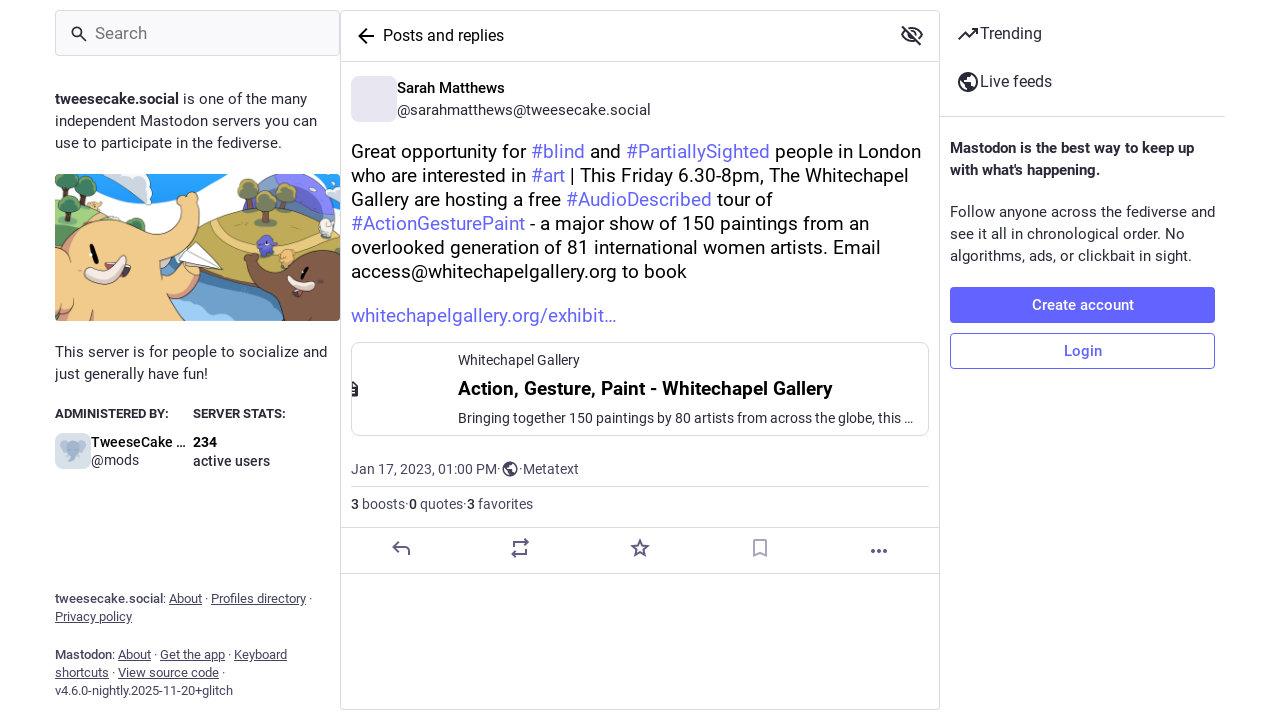

--- FILE ---
content_type: text/html; charset=utf-8
request_url: https://tweesecake.social/@sarahmatthews/109704670843318886
body_size: 45787
content:
<!DOCTYPE html>
<html lang='en'>
<head>
<meta charset='utf-8'>
<meta content='width=device-width, initial-scale=1, viewport-fit=cover' name='viewport'>
<link href='https://cdn.tweesecake.social' rel='dns-prefetch'>
<link href='/packs/assets/favicon-16x16-74JBPGmr.png' rel='icon' sizes='16x16' type='image/png'>
<link href='/packs/assets/favicon-32x32-CiQz7Niw.png' rel='icon' sizes='32x32' type='image/png'>
<link href='/packs/assets/favicon-48x48-DMnduFKh.png' rel='icon' sizes='48x48' type='image/png'>
<link href='/packs/assets/apple-touch-icon-57x57-BsPGHSez.png' rel='apple-touch-icon' sizes='57x57'>
<link href='/packs/assets/apple-touch-icon-60x60-CQE7yLDO.png' rel='apple-touch-icon' sizes='60x60'>
<link href='/packs/assets/android-chrome-72x72-9LRpA3QN.png' rel='apple-touch-icon' sizes='72x72'>
<link href='/packs/assets/apple-touch-icon-76x76-BPRp9FS0.png' rel='apple-touch-icon' sizes='76x76'>
<link href='/packs/assets/apple-touch-icon-114x114-Ch7jwTNh.png' rel='apple-touch-icon' sizes='114x114'>
<link href='/packs/assets/apple-touch-icon-120x120-W9xwzzUZ.png' rel='apple-touch-icon' sizes='120x120'>
<link href='/packs/assets/android-chrome-144x144-D-ewI-KZ.png' rel='apple-touch-icon' sizes='144x144'>
<link href='/packs/assets/apple-touch-icon-152x152-s3oy-zRw.png' rel='apple-touch-icon' sizes='152x152'>
<link href='/packs/assets/apple-touch-icon-167x167-DdVi4pJj.png' rel='apple-touch-icon' sizes='167x167'>
<link href='/packs/assets/apple-touch-icon-180x180-DSCV_HvQ.png' rel='apple-touch-icon' sizes='180x180'>
<link href='/packs/assets/apple-touch-icon-1024x1024-B3Tu3EqI.png' rel='apple-touch-icon' sizes='1024x1024'>
<link color='#6364FF' href='/packs/assets/logo-symbol-icon-BQIzGafT.svg' rel='mask-icon'>
<link href='/manifest' rel='manifest'>
<meta name="theme-color" content="#181820" media="(prefers-color-scheme: dark)"><meta name="theme-color" content="#ffffff" media="(prefers-color-scheme: light)">
<meta content='yes' name='mobile-web-app-capable'>
<title>Sarah Matthews: &quot;Great opportunity for #blind and #PartiallySighte…&quot; - TweeseCake</title>
<link rel="stylesheet" crossorigin="anonymous" href="/packs/assets/skins/glitch/mastodon-light-DwWtP-l5.css" integrity="sha384-A6P7KxN9lfxJ3kWF9E/7AKCnCpD2RwvgI0euGXcRnUU90aSvnSw3lC3U9E33xRzi" media="not all and (prefers-color-scheme: dark)" /><link rel="stylesheet" crossorigin="anonymous" href="/packs/assets/skins/glitch/default-Om4N__S_.css" integrity="sha384-nty2ibR1gbi2bAWQcHhAEGNpnIceJxK2b/l3xjiyqtXf9n2slrVMToOZqAHg1Qy2" media="(prefers-color-scheme: dark)" />


<script src="/packs/assets/polyfills-YK-a_nkj.js" crossorigin="anonymous" type="module" integrity="sha384-nuBoKkMgRCzHD/Ow2fVrDCrFpDq9xTrE1N7luUW/+9LAVW4xX2/CXw9Zgs4J2q4w"></script>
<link rel="stylesheet" crossorigin="anonymous" href="/packs/assets/inert-BcT9Trv6.css" integrity="sha384-3QhUaYdsaIWdZ6XozPhzMlN6z+GCcEG6AKW7NHAKsQfUxZuHG0j9yB5wH74CZvr3" media="all" id="inert-style" />
<script src="/packs/assets/glitch/common.ts-DEF7mNK5.js" crossorigin="anonymous" integrity="sha384-0U7d5z3IV8nv7cJsrNPaIQZ7Pnv9Zu4Lni6Pt3Ixt4djiOyV5xbhihNbtNh24DAO" type="module"></script><link rel="modulepreload" href="/packs/rails-ujs.esm-CN860jmo.js" as="script" crossorigin="anonymous" integrity="sha384-yfMcx4r1NT8A/QAvn8/IcudEulhHckN3BJDtRsA8L5afESHAbxpDaYWzQrkImLdA">
<link rel="modulepreload" href="/packs/intl/en-D_LHNGV2.js" as="script" crossorigin="anonymous" integrity="sha384-emhFC2P3+x2yJhStqmMzHW1eMRbwpBx1lGrbJcuN2JZb3BXNegVx8Si9tK1sNFv/">

<meta content='xbmeQoPhJx3G0xOEvdhapQ==' name='style-nonce' nonce='xbmeQoPhJx3G0xOEvdhapQ==' property='csp-nonce'>
<link rel="stylesheet" href="https://tweesecake.social/css/custom-e3b0c442.css" media="all" />
<script type="application/ld+json">{"@context":"https://schema.org","@type":"SocialMediaPosting","url":"https://tweesecake.social/@sarahmatthews/109704670843318886","datePublished":"2023-01-17T13:00:31Z","dateModified":null,"author":{"@type":"Person","name":"Sarah Matthews","alternateName":"sarahmatthews@tweesecake.social","identifier":"sarahmatthews@tweesecake.social","url":"https://tweesecake.social/@sarahmatthews","interactionStatistic":[{"@type":"InteractionCounter","interactionType":"https://schema.org/FollowAction","userInteractionCount":789}]},"text":"\u003cp\u003eGreat opportunity for \u003ca href=\"https://tweesecake.social/tags/blind\" class=\"mention hashtag\" rel=\"tag\"\u003e#\u003cspan\u003eblind\u003c/span\u003e\u003c/a\u003e and \u003ca href=\"https://tweesecake.social/tags/PartiallySighted\" class=\"mention hashtag\" rel=\"tag\"\u003e#\u003cspan\u003ePartiallySighted\u003c/span\u003e\u003c/a\u003e people in London who are interested in \u003ca href=\"https://tweesecake.social/tags/art\" class=\"mention hashtag\" rel=\"tag\"\u003e#\u003cspan\u003eart\u003c/span\u003e\u003c/a\u003e | This Friday 6.30-8pm, The Whitechapel Gallery are hosting a free \u003ca href=\"https://tweesecake.social/tags/AudioDescribed\" class=\"mention hashtag\" rel=\"tag\"\u003e#\u003cspan\u003eAudioDescribed\u003c/span\u003e\u003c/a\u003e tour of \u003ca href=\"https://tweesecake.social/tags/ActionGesturePaint\" class=\"mention hashtag\" rel=\"tag\"\u003e#\u003cspan\u003eActionGesturePaint\u003c/span\u003e\u003c/a\u003e - a major show of 150 paintings from an overlooked generation of 81 international women artists. Email access@whitechapelgallery.org to book\u003c/p\u003e\u003cp\u003e\u003ca href=\"https://www.whitechapelgallery.org/exhibitions/action-gesture-paint-women-and-global-abstraction-1940-70/\" target=\"_blank\" rel=\"nofollow noopener\" translate=\"no\"\u003e\u003cspan class=\"invisible\"\u003ehttps://www.\u003c/span\u003e\u003cspan class=\"ellipsis\"\u003ewhitechapelgallery.org/exhibit\u003c/span\u003e\u003cspan class=\"invisible\"\u003eions/action-gesture-paint-women-and-global-abstraction-1940-70/\u003c/span\u003e\u003c/a\u003e\u003c/p\u003e","interactionStatistic":[{"@type":"InteractionCounter","interactionType":"https://schema.org/LikeAction","userInteractionCount":3},{"@type":"InteractionCounter","interactionType":"https://schema.org/ShareAction","userInteractionCount":3},{"@type":"InteractionCounter","interactionType":"https://schema.org/ReplyAction","userInteractionCount":0}],"sharedContent":{"@type":"WebPage","url":"https://www.whitechapelgallery.org/exhibitions/action-gesture-paint-women-and-global-abstraction-1940-70/"}}</script>
<link href='https://tweesecake.social/api/oembed?format=json&amp;url=https%3A%2F%2Ftweesecake.social%2F%40sarahmatthews%2F109704670843318886' rel='alternate' type='application/json+oembed'>
<link href='https://tweesecake.social/users/sarahmatthews/statuses/109704670843318886' rel='alternate' type='application/activity+json'>
<link href='https://tweesecake.social/users/sarahmatthews/statuses/109704670843318886' rel='alternate' type='application/ld+json; profile=&quot;https://www.w3.org/ns/activitystreams&quot;'>
<meta content="TweeseCake" property="og:site_name">
<meta content="article" property="og:type">
<meta content="Sarah Matthews (@sarahmatthews@tweesecake.social)" property="og:title">
<meta content="https://tweesecake.social/@sarahmatthews/109704670843318886" property="og:url">
<meta content="2023-01-17T13:00:31Z" property="og:published_time">
<meta content="en" property="og:locale">
<meta content="sarahmatthews@tweesecake.social" property="profile:username">
<meta content='Great opportunity for #blind and #PartiallySighted people in London who are interested in #art | This Friday 6.30-8pm, The Whitechapel Gallery are hosting a free #AudioDescribed tour of #ActionGesturePaint - a major show of 150 paintings from an overlooked generation of 81 international women artists. Email access@whitechapelgallery.org to book

https://www.whitechapelgallery.org/exhibitions/action-gesture-paint-women-and-global-abstraction-1940-70/' name='description'>
<meta content="Great opportunity for #blind and #PartiallySighted people in London who are interested in #art | This Friday 6.30-8pm, The Whitechapel Gallery are hosting a free #AudioDescribed tour of #ActionGesturePaint - a major show of 150 paintings from an overlooked generation of 81 international women artists. Email access@whitechapelgallery.org to book

https://www.whitechapelgallery.org/exhibitions/action-gesture-paint-women-and-global-abstraction-1940-70/" property="og:description">

<meta content="summary" property="twitter:card">

<meta content='BBkCvUaGdGzjdQL0k0l_fU2CQaTbUVzR4H6s2DZEQxYwa2TopiFmu3hBHVnvgCJse7OEm1K4iihWyAG17HC6uIY=' name='applicationServerKey'>
<script id="initial-state" type="application/json">{"meta":{"access_token":null,"activity_api_enabled":true,"admin":null,"domain":"tweesecake.social","limited_federation_mode":false,"locale":"en","mascot":null,"profile_directory":true,"registrations_open":true,"repository":"glitch-soc/mastodon","search_enabled":false,"single_user_mode":false,"source_url":"https://github.com/glitch-soc/mastodon","sso_redirect":null,"status_page_url":null,"streaming_api_base_url":"wss://tweesecake.social","title":"TweeseCake","landing_page":"about","trends_enabled":true,"version":"4.6.0-nightly.2025-11-20+glitch","terms_of_service_enabled":false,"local_live_feed_access":"public","remote_live_feed_access":"public","local_topic_feed_access":"public","remote_topic_feed_access":"public","auto_play_gif":null,"display_media":null,"reduce_motion":null,"use_blurhash":null},"compose":{"text":""},"accounts":{},"media_attachments":{"accept_content_types":[".jpg",".jpeg",".png",".gif",".webp",".heic",".heif",".avif",".webm",".mp4",".m4v",".mov",".ogg",".oga",".mp3",".wav",".flac",".opus",".aac",".m4a",".3gp",".wma","image/jpeg","image/png","image/gif","image/heic","image/heif","image/webp","image/avif","video/webm","video/mp4","video/quicktime","video/ogg","audio/wave","audio/wav","audio/x-wav","audio/x-pn-wave","audio/vnd.wave","audio/ogg","audio/vorbis","audio/mpeg","audio/mp3","audio/webm","audio/flac","audio/aac","audio/m4a","audio/x-m4a","audio/mp4","audio/3gpp","video/x-ms-asf"]},"settings":{},"max_feed_hashtags":4,"poll_limits":{"max_options":6,"max_option_chars":200,"min_expiration":300,"max_expiration":2629746},"languages":[["aa","Afar","Afaraf"],["ab","Abkhaz","аҧсуа бызшәа"],["ae","Avestan","avesta"],["af","Afrikaans","Afrikaans"],["ak","Akan","Akan"],["am","Amharic","አማርኛ"],["an","Aragonese","aragonés"],["ar","Arabic","اللغة العربية"],["as","Assamese","অসমীয়া"],["av","Avaric","авар мацӀ"],["ay","Aymara","aymar aru"],["az","Azerbaijani","azərbaycan dili"],["ba","Bashkir","башҡорт теле"],["be","Belarusian","беларуская мова"],["bg","Bulgarian","български език"],["bh","Bihari","भोजपुरी"],["bi","Bislama","Bislama"],["bm","Bambara","bamanankan"],["bn","Bengali","বাংলা"],["bo","Tibetan","བོད་ཡིག"],["br","Breton","brezhoneg"],["bs","Bosnian","bosanski jezik"],["ca","Catalan","Català"],["ce","Chechen","нохчийн мотт"],["ch","Chamorro","Chamoru"],["co","Corsican","corsu"],["cr","Cree","ᓀᐦᐃᔭᐍᐏᐣ"],["cs","Czech","čeština"],["cu","Old Church Slavonic","ѩзыкъ словѣньскъ"],["cv","Chuvash","чӑваш чӗлхи"],["cy","Welsh","Cymraeg"],["da","Danish","dansk"],["de","German","Deutsch"],["dv","Divehi","ދިވެހި"],["dz","Dzongkha","རྫོང་ཁ"],["ee","Ewe","Eʋegbe"],["el","Greek","Ελληνικά"],["en","English","English"],["eo","Esperanto","Esperanto"],["es","Spanish","Español"],["et","Estonian","eesti"],["eu","Basque","euskara"],["fa","Persian","فارسی"],["ff","Fula","Fulfulde"],["fi","Finnish","suomi"],["fj","Fijian","Vakaviti"],["fo","Faroese","føroyskt"],["fr","French","Français"],["fy","Western Frisian","Frysk"],["ga","Irish","Gaeilge"],["gd","Scottish Gaelic","Gàidhlig"],["gl","Galician","galego"],["gu","Gujarati","ગુજરાતી"],["gv","Manx","Gaelg"],["ha","Hausa","هَوُسَ"],["he","Hebrew","עברית"],["hi","Hindi","हिन्दी"],["ho","Hiri Motu","Hiri Motu"],["hr","Croatian","Hrvatski"],["ht","Haitian","Kreyòl ayisyen"],["hu","Hungarian","magyar"],["hy","Armenian","Հայերեն"],["hz","Herero","Otjiherero"],["ia","Interlingua","Interlingua"],["id","Indonesian","Bahasa Indonesia"],["ie","Interlingue","Interlingue"],["ig","Igbo","Asụsụ Igbo"],["ii","Nuosu","ꆈꌠ꒿ Nuosuhxop"],["ik","Inupiaq","Iñupiaq"],["io","Ido","Ido"],["is","Icelandic","Íslenska"],["it","Italian","Italiano"],["iu","Inuktitut","ᐃᓄᒃᑎᑐᑦ"],["ja","Japanese","日本語"],["jv","Javanese","basa Jawa"],["ka","Georgian","ქართული"],["kg","Kongo","Kikongo"],["ki","Kikuyu","Gĩkũyũ"],["kj","Kwanyama","Kuanyama"],["kk","Kazakh","қазақ тілі"],["kl","Kalaallisut","kalaallisut"],["km","Khmer","ខេមរភាសា"],["kn","Kannada","ಕನ್ನಡ"],["ko","Korean","한국어"],["kr","Kanuri","Kanuri"],["ks","Kashmiri","कश्मीरी"],["ku","Kurmanji (Kurdish)","Kurmancî"],["kv","Komi","коми кыв"],["kw","Cornish","Kernewek"],["ky","Kyrgyz","Кыргызча"],["la","Latin","latine"],["lb","Luxembourgish","Lëtzebuergesch"],["lg","Ganda","Luganda"],["li","Limburgish","Limburgs"],["ln","Lingala","Lingála"],["lo","Lao","ລາວ"],["lt","Lithuanian","lietuvių kalba"],["lu","Luba-Katanga","Tshiluba"],["lv","Latvian","latviešu valoda"],["mg","Malagasy","fiteny malagasy"],["mh","Marshallese","Kajin M̧ajeļ"],["mi","Māori","te reo Māori"],["mk","Macedonian","македонски јазик"],["ml","Malayalam","മലയാളം"],["mn","Mongolian","Монгол хэл"],["mn-Mong","Traditional Mongolian","ᠮᠣᠩᠭᠣᠯ ᠬᠡᠯᠡ"],["mr","Marathi","मराठी"],["ms","Malay","Bahasa Melayu"],["ms-Arab","Jawi Malay","بهاس ملايو"],["mt","Maltese","Malti"],["my","Burmese","ဗမာစာ"],["na","Nauru","Ekakairũ Naoero"],["nb","Norwegian Bokmål","Norsk bokmål"],["nd","Northern Ndebele","isiNdebele"],["ne","Nepali","नेपाली"],["ng","Ndonga","Owambo"],["nl","Dutch","Nederlands"],["nn","Norwegian Nynorsk","Norsk Nynorsk"],["no","Norwegian","Norsk"],["nr","Southern Ndebele","isiNdebele"],["nv","Navajo","Diné bizaad"],["ny","Chichewa","chiCheŵa"],["oc","Occitan","occitan"],["oj","Ojibwe","ᐊᓂᔑᓈᐯᒧᐎᓐ"],["om","Oromo","Afaan Oromoo"],["or","Oriya","ଓଡ଼ିଆ"],["os","Ossetian","ирон æвзаг"],["pa","Punjabi","ਪੰਜਾਬੀ"],["pi","Pāli","पाऴि"],["pl","Polish","Polski"],["ps","Pashto","پښتو"],["pt","Portuguese","Português"],["qu","Quechua","Runa Simi"],["rm","Romansh","rumantsch grischun"],["rn","Kirundi","Ikirundi"],["ro","Romanian","Română"],["ru","Russian","Русский"],["rw","Kinyarwanda","Ikinyarwanda"],["sa","Sanskrit","संस्कृतम्"],["sc","Sardinian","sardu"],["sd","Sindhi","सिन्धी"],["se","Northern Sami","Davvisámegiella"],["sg","Sango","yângâ tî sängö"],["si","Sinhala","සිංහල"],["sk","Slovak","slovenčina"],["sl","Slovenian","slovenščina"],["sn","Shona","chiShona"],["so","Somali","Soomaaliga"],["sq","Albanian","Shqip"],["sr","Serbian","српски језик"],["ss","Swati","SiSwati"],["st","Southern Sotho","Sesotho"],["su","Sundanese","Basa Sunda"],["sv","Swedish","Svenska"],["sw","Swahili","Kiswahili"],["ta","Tamil","தமிழ்"],["te","Telugu","తెలుగు"],["tg","Tajik","тоҷикӣ"],["th","Thai","ไทย"],["ti","Tigrinya","ትግርኛ"],["tk","Turkmen","Türkmen"],["tl","Tagalog","Tagalog"],["tn","Tswana","Setswana"],["to","Tonga","faka Tonga"],["tr","Turkish","Türkçe"],["ts","Tsonga","Xitsonga"],["tt","Tatar","татар теле"],["tw","Twi","Twi"],["ty","Tahitian","Reo Tahiti"],["ug","Uyghur","ئۇيغۇرچە‎"],["uk","Ukrainian","Українська"],["ur","Urdu","اردو"],["uz","Uzbek","Ўзбек"],["ve","Venda","Tshivenḓa"],["vi","Vietnamese","Tiếng Việt"],["vo","Volapük","Volapük"],["wa","Walloon","walon"],["wo","Wolof","Wollof"],["xh","Xhosa","isiXhosa"],["yi","Yiddish","ייִדיש"],["yo","Yoruba","Yorùbá"],["za","Zhuang","Saɯ cueŋƅ"],["zh","Chinese","中文"],["zu","Zulu","isiZulu"],["zh-CN","Chinese (China)","简体中文"],["zh-HK","Chinese (Hong Kong)","繁體中文（香港）"],["zh-TW","Chinese (Taiwan)","繁體中文（臺灣）"],["zh-YUE","Cantonese","廣東話"],["ast","Asturian","Asturianu"],["chr","Cherokee","ᏣᎳᎩ ᎦᏬᏂᎯᏍᏗ"],["ckb","Sorani (Kurdish)","سۆرانی"],["cnr","Montenegrin","crnogorski"],["csb","Kashubian","Kaszëbsczi"],["gsw","Swiss German","Schwiizertütsch"],["jbo","Lojban","la .lojban."],["kab","Kabyle","Taqbaylit"],["ldn","Láadan","Láadan"],["lfn","Lingua Franca Nova","lingua franca nova"],["moh","Mohawk","Kanienʼkéha"],["nds","Low German","Plattdüütsch"],["pdc","Pennsylvania Dutch","Pennsilfaani-Deitsch"],["sco","Scots","Scots"],["sma","Southern Sami","Åarjelsaemien Gïele"],["smj","Lule Sami","Julevsámegiella"],["szl","Silesian","ślůnsko godka"],["tok","Toki Pona","toki pona"],["vai","Vai","ꕙꔤ"],["xal","Kalmyk","Хальмг келн"],["zba","Balaibalan","باليبلن"],["zgh","Standard Moroccan Tamazight","ⵜⴰⵎⴰⵣⵉⵖⵜ"]],"features":[],"push_subscription":null,"role":null}</script>
<script src="/packs/assets/glitch/application.ts-CfIjY4ba.js" crossorigin="anonymous" integrity="sha384-uQPDQ0s+r3z9HFFPSVxHJGrVhBt8RyDxPp2cMEo/zplBoZgYEI3ZaobUKqe++unp" type="module"></script><link rel="modulepreload" href="/packs/initial_state-DIZB7B5C.js" as="script" crossorigin="anonymous" integrity="sha384-IpFpzGTYDVIPTNsVwhW2QilnEj29DMZ8GFvamDFD4a3wGS79cQ3IarA8VNm4h+fZ"><link rel="modulepreload" href="/packs/load_locale-DxP2TfIj.js" as="script" crossorigin="anonymous" integrity="sha384-CpDTUfEmCqH4bZtAgX0OKGPM5+Fv+cSSCuStveQ+wpOMcLJcTmBj4sDIsHJH9mT0"><link rel="modulepreload" href="/packs/client-CQfMN8sJ.js" as="script" crossorigin="anonymous" integrity="sha384-Vr+wejXUcuqaWqeAaesQscqqkAZbYieI/1IKb3lfVsKqJCCqKdfJzMC20HI6eE+N"><link rel="modulepreload" href="/packs/index-CDGLchYL.js" as="script" crossorigin="anonymous" integrity="sha384-AQydbEpfZbdwApL015nnLZKAdMzC82ARnX2k2gtD3q70XY3Uj83f3asKGMDGcGSK"><link rel="modulepreload" href="/packs/logo-ByVcXVuq.js" as="script" crossorigin="anonymous" integrity="sha384-7lo6Hcb2KVTky5Pa7ACrZbydqb5bDjY7ep9sC7mBEiD2yqoHxRgUYsRLG6hxoDIX"><link rel="modulepreload" href="/packs/stacktrace-BqlwSTW9.js" as="script" crossorigin="anonymous" integrity="sha384-H93atYWw4CRxVUfma+dqZyl4ZFOuNMEO62vJxmBpv3F+djMtECFLjtY7YS1A3wb0"><link rel="modulepreload" href="/packs/useSelectableClick-Dptnlrjk.js" as="script" crossorigin="anonymous" integrity="sha384-BGZ5qtD6Ew6IRa62bTOxn1dNWbuXDc+Iu0GQ6UdV0jwu8nIABCVNL91mBAQiKdd8"><link rel="modulepreload" href="/packs/Helmet-B2OJAUWf.js" as="script" crossorigin="anonymous" integrity="sha384-/kwLTIzMPNbVTbYwotOoO42MsigxzruMcopvHxevYa01yfaHzxNtELKJ+DbrKYQY"><link rel="modulepreload" href="/packs/streaming-DkPOps76.js" as="script" crossorigin="anonymous" integrity="sha384-i8iHxH6Jv9Y4eOjndeR1H0B0Np8ztAAZT/7E88tVhMDlA7UvUPp1sF1MN3pt3LCL"><link rel="modulepreload" href="/packs/message-BvXMYcc4.js" as="script" crossorigin="anonymous" integrity="sha384-UhWBrh8bKTM4LVtTrSG7N1N0dKzoUH5rupdN/6TWjoXEBXz864GIIYH6tolRkTkF"><link rel="modulepreload" href="/packs/index-BcHFXn_1.js" as="script" crossorigin="anonymous" integrity="sha384-O55boI3ZDKp5yJOztWFbix3+Kh3vNEhsvDO6QcyFRFz58gM91tAzoU5uogxZYX2+"><link rel="modulepreload" href="/packs/onboarding-DZaFXN6T.js" as="script" crossorigin="anonymous" integrity="sha384-uS4SNCoNAgGmqVr97uYo+0YQUWKZL3B5p+CYBMNck7sH9W0eY+Pd5jJelyn5W3F1"><link rel="modulepreload" href="/packs/modal_container-DePlHOJG.js" as="script" crossorigin="anonymous" integrity="sha384-NM4uqODFu6OU6AWiAFTgDEAyfcGpOzKAfyCsbcB90yMGvQM6BUE0Y147tToIdaXt"><link rel="modulepreload" href="/packs/status_quoted-Kyq46pfB.js" as="script" crossorigin="anonymous" integrity="sha384-HH9fEDSrTsou6xe1QqMO9oeqU80AXWaR0MCU6D+H13ba2E0jDAZ54SFH4w1SVV1z"><link rel="modulepreload" href="/packs/familiar_followers-C033RzQM.js" as="script" crossorigin="anonymous" integrity="sha384-p+8SDtTuW1f7DtfTXaOITPNnQfAaxQFjoYJfDZk0FrIwfhWrz28u33yGkmypTnSe"><link rel="modulepreload" href="/packs/avatar_group-CHImj0iS.js" as="script" crossorigin="anonymous" integrity="sha384-Nx1WFGRlslnGfUJTEEWujk+zaDD94oK5iLj8icIWsKBkB/k3EofSUsxvPl4dfvwa"><link rel="modulepreload" href="/packs/counters-BH32W-E-.js" as="script" crossorigin="anonymous" integrity="sha384-cgkmMukw5gurVDymE9FVYtI2SiabTF/xVeC1myhH5ojbIaUkvpfqXem8n0MChKr0"><link rel="modulepreload" href="/packs/follow_button-Dh-dblR6.js" as="script" crossorigin="anonymous" integrity="sha384-CtUdbmobDYMcezomOojhGAiDwzydZlNBKQKtyiikZEv+rkTteD126rwIiYO6JMn7"><link rel="modulepreload" href="/packs/short_number-BSSVV-Ix.js" as="script" crossorigin="anonymous" integrity="sha384-qBDm7PjPj7fv2wfz02LavC3yahFZz404m3BeDUEM6gUTO1Oh5xLk7ijnBlG+NnHY"><link rel="modulepreload" href="/packs/useTimeout-CyWgt59A.js" as="script" crossorigin="anonymous" integrity="sha384-59knm/iJ9rfgclGvZ27ep34/wyq2YeVF+Ccoeo+lllyFxSD3xOWjNZVV5GpsKQwA"><link rel="modulepreload" href="/packs/react-router-dom-B3SHEFE2.js" as="script" crossorigin="anonymous" integrity="sha384-usoHXcRgHhzvJ9mM9HrA+YySso2cbz8uavflA8HMcArnOJ/W+VAAod+ZcrXMW88E"><link rel="modulepreload" href="/packs/media_modal-DNFb9Su4.js" as="script" crossorigin="anonymous" integrity="sha384-amSTNARcJ9vLXzm+XY8GUAQRds8qah3364IpowULpJW1xi6MOkC60bkGk1ZP029Q"><link rel="modulepreload" href="/packs/notifications-lm_4jgzv.js" as="script" crossorigin="anonymous" integrity="sha384-P3dQAhSQW4m7/DkOKpRXYtA7nQePo37b+6IUEQIb4+hnSnD34vh3eFGaXLW1a39R"><link rel="modulepreload" href="/packs/bundle_column_error-CjsFKdbz.js" as="script" crossorigin="anonymous" integrity="sha384-8/9jDzNyTOBzJUHrB08Zsrhb/UL77wnV2AH1eGDxsbEFPTS1r7wTOj7vOyqWleja"><link rel="modulepreload" href="/packs/navigation_bar-WUxjqmy7.js" as="script" crossorigin="anonymous" integrity="sha384-0CEALrJ66MbrMzMgEkIe3AfpDq2Iq//0dbCP5cFZgIoZJC7TwLB/TF4HObMjauQ9"><link rel="modulepreload" href="/packs/quiet_time-D_wtsFMT.js" as="script" crossorigin="anonymous" integrity="sha384-MmPM8BajTWtfO5LiImY5fDkZ4PeDGVzQi5U+vnBJR/QpNDviQvrKyqo7e7wjdrNz"><link rel="modulepreload" href="/packs/scroll-jcpbSsie.js" as="script" crossorigin="anonymous" integrity="sha384-Q3CfVkAI0dfRHjpP1IsM0uDCs9QbUifWa4cJjXaqHgR6UzhYFMVnju5VZyz0c9o4"><link rel="modulepreload" href="/packs/column_header-DqsEFIQ-.js" as="script" crossorigin="anonymous" integrity="sha384-7Q8fUh87zhTCqluZ9uwcg+eWhxFRxSRXx+QM1LbTM8N9BWtgVHxGZkGcpf3FCku6"><link rel="modulepreload" href="/packs/column-BEMzNGN9.js" as="script" crossorigin="anonymous" integrity="sha384-pvA1g0CkiaP44d713TwUdciRm6Vk7Cjjh0E/yTqQfZDDVTOQ7PENmD0Uv2vV7zEj"><link rel="modulepreload" href="/packs/index-D7OsgWHN.js" as="script" crossorigin="anonymous" integrity="sha384-ZKasG3+7zt421oNYv184KN8YL8SBlhDrRZU/AH/pAtzKi6T8MvJGISChrFIT+I/w"><link rel="modulepreload" href="/packs/server_hero_image-C-FBpQDi.js" as="script" crossorigin="anonymous" integrity="sha384-9fHsda8qgbRRVYGzyuLAoCedmxwxPnVFDPXa1bT1trJg0/2xsgeTKGgZJmG278m/"><link rel="modulepreload" href="/packs/skeleton-CHT1s1HN.js" as="script" crossorigin="anonymous" integrity="sha384-dS6k1rfUyH6ymv6DZTeHwR7RfjORl6E6uRgUK0EVwn/LLQFhyOacEr7xm54ywUAI"><link rel="modulepreload" href="/packs/search-DmvKDx2L.js" as="script" crossorigin="anonymous" integrity="sha384-6PDNAzKNcdGU7PgX1qXBwew74aR2OdMimY0BITJYJ5MdKcW9Mfmcv/yNXdwL8j5v"><link rel="modulepreload" href="/packs/compose_form_container-Vj2IVSav.js" as="script" crossorigin="anonymous" integrity="sha384-IRxbqqBDDVkzW65SN2FzO6UZ0F4X++N5Oeep2B/6E/4oPRFaEuYBpdTs9dtn9Ish"><link rel="modulepreload" href="/packs/link_footer-Cg8mJ97l.js" as="script" crossorigin="anonymous" integrity="sha384-hQ+u031GrcRrASHm9Zu1RkGFe++m0XSE9HCLanpej4XGvpNcWH9CHcUnfwkwE6m8"><link rel="modulepreload" href="/packs/index-CR8nneiq.js" as="script" crossorigin="anonymous" integrity="sha384-skMCb0bW3E+3i1nVNKhxY0l3mmSoutRUfHi3Irim9O7lGtTaLowwiha/0oW15Ewf"><link rel="modulepreload" href="/packs/intl_provider-BdGZ2gKv.js" as="script" crossorigin="anonymous" integrity="sha384-aJ7Q69nURSf9AXd/cP2W/SBzZPv29UDGw/wevYv6ZRt6UpyS0CuLRFfSLZveQRKx"><link rel="modulepreload" href="/packs/scroll_context-DMJULHpd.js" as="script" crossorigin="anonymous" integrity="sha384-JxxfJ+xAiiAkjOg4zT0IH+1QzE9gMN+7Osz2oJok1puiQGODq4cuv6X/vZ20Mnf1"><link rel="modulepreload" href="/packs/ready-ov8w55C3.js" as="script" crossorigin="anonymous" integrity="sha384-CdkBIgs/b3SyCYuMv/quN+GQOftUJnWgPJ2JoMqEYgy3D1NOHI3tn3RbClL9uPb6"><link rel="modulepreload" href="/packs/relative_timestamp-BcIQLHHQ.js" as="script" crossorigin="anonymous" integrity="sha384-wrxCb3EnOvlMZmbOYfzcJi7vQ9mmforkuclwDgtmFoiuTDCDmn7GXDyyKr5EyXM1"><link rel="modulepreload" href="/packs/index-P7DNIvwO.js" as="script" crossorigin="anonymous" integrity="sha384-q7yD4UdLenpkiEYx+JDA6IV8umkUjzYSMHQPzGHXci3lDWc3IhAEqbGm5nEog+DR"><link rel="modulepreload" href="/packs/should-polyfill-BJWShXXa.js" as="script" crossorigin="anonymous" integrity="sha384-0mOjQ9hnEuEUyajfu4BHu1bU5NR1voXroCXXz19YnsWexWlQq0RrZIGfIXSYLyQW"><link rel="modulepreload" href="/packs/index-DUY7J2K7.js" as="script" crossorigin="anonymous" integrity="sha384-AA2upUZgniO0wHTCPjsggtFkY6+fuxT9VmGm0pQo/HYjHU7u43FDMV9f3fXq1/Lj"><link rel="modulepreload" href="/packs/api-DJDWIt6I.js" as="script" crossorigin="anonymous" integrity="sha384-l08CHg9FrKdWzT7474dywLIJgPl16ZAN+mYjksKzJhuYp5Ae5CznJX8XMcriNyw/"><link rel="modulepreload" href="/packs/index-C_CZJOIf.js" as="script" crossorigin="anonymous" integrity="sha384-mxNHSJ+DrpfDKtbhgtc8u3pFTcaNmg9qikznprdLWKnXTEEyKNVwGoEACK4XLd6V"><link rel="modulepreload" href="/packs/link-08XwEj-q.js" as="script" crossorigin="anonymous" integrity="sha384-B1LkHgk2DDGBhdkR/8R2NRPKAvFwXuN8TUBly8iJOPF1oxel0S1eRTcu7/GTnrSs"><link rel="modulepreload" href="/packs/index-DMr2iuv0.js" as="script" crossorigin="anonymous" integrity="sha384-D9XklWAJwH+e1laMpXi4D3dAKy7S3CWdo1W8Sc4pQTmBo7KZqht/PRigIpLaMaq6"><link rel="modulepreload" href="/packs/index-5EXwXDs1.js" as="script" crossorigin="anonymous" integrity="sha384-+uUtx5w7SozjmdLw1iJGYNbPt8npF8LvpmlhU58RKcOQJl6mSS9PltGcU7ZyvZfe"><link rel="modulepreload" href="/packs/react-textarea-autosize.browser.esm-lqy2sWqe.js" as="script" crossorigin="anonymous" integrity="sha384-79Xm0dquj+M0+96HC1nb0cq3IGLkt0f9YcD5vWPUx0UZWJeQq+OvbBbS7UNP4eDm"><link rel="modulepreload" href="/packs/use-isomorphic-layout-effect.browser.esm-B3YPZL4k.js" as="script" crossorigin="anonymous" integrity="sha384-QgRZ6g3MC42P16XscHSCK3J4V7Cz/uEQV6rYTRwu3vnQn6zJCWY5eEzdxNHNYZf8"><link rel="modulepreload" href="/packs/upload_file-crXNM1MZ.js" as="script" crossorigin="anonymous" integrity="sha384-deNK0Yo9eHz+SoYkCN2+bMByNdAszHhMHmo9eMmZWuBJ6t2jKqxPlFk2GUOH6BjG"><link rel="modulepreload" href="/packs/utilities.esm-DXSAHpaT.js" as="script" crossorigin="anonymous" integrity="sha384-4Ln5X5x2B/ZmjGNhb50nG7IsRf4zLMp3Q3Dg+Wts78PajDBqywODcU/lOoF8Ifg9"><link rel="modulepreload" href="/packs/question_mark-CFOf6OfH.js" as="script" crossorigin="anonymous" integrity="sha384-gV7zbye6h1YlQ5N5wLNW/mz8Bd5NRTnDV8BFiu94F0vf4MNua/pyNZ/59NWMaG6j"><link rel="modulepreload" href="/packs/embedded_status--3okFJWX.js" as="script" crossorigin="anonymous" integrity="sha384-yw2eYkptejcpc0ooXz+4X1aUaR5NelodQaTaplbNo0J9L1JF8mNcLU+MzTCOibL6"><link rel="modulepreload" href="/packs/photo_library-BVPhQSdY.js" as="script" crossorigin="anonymous" integrity="sha384-kInD3z4Ti1bixCbCuMNUOAPi5GqxtHVSSa3z4Nv675INcrcRwiuzqoPnEy3QOCLf"><link rel="modulepreload" href="/packs/embedded_status_content-DanRUTON.js" as="script" crossorigin="anonymous" integrity="sha384-QHpYszwNrmh+6oP36cZl+kH3j736dNZhhOcBBUaFcnDx4rLwiezOA/qz5TgHSCTr"><link rel="modulepreload" href="/packs/manufacturing-0YOhlz2N.js" as="script" crossorigin="anonymous" integrity="sha384-Bnu42OP+aYDYYwg0fBHc0kmihrIp4bjQwz7udX+LExfEkOHEuAgymgv8mLmoXPSb"><link rel="modulepreload" href="/packs/settings-fill-BdtSAho1.js" as="script" crossorigin="anonymous" integrity="sha384-ff06zLDS0mQfj6uqdkKhmAmZiFV6+MA+aFEydH9ss/2utAyzVpQpNGSRCo4UMeYG"><link rel="modulepreload" href="/packs/delete-BCURHOi7.js" as="script" crossorigin="anonymous" integrity="sha384-0d+7oZ6YynVhzRYWLj1ZgcSY/9auU+3swfg3q9kqbhuKA1cu8UBiVE1FXGx+aJoa"><link rel="modulepreload" href="/packs/edit-DzHFUcE0.js" as="script" crossorigin="anonymous" integrity="sha384-Bu6Uch3v8v3gQgk3NbYVxCOlICh4Om/X6vf3Y/2QEz6IndJnBVJfhSqDV7prMnjP"><link rel="modulepreload" href="/packs/gif-cp9toAkL.js" as="script" crossorigin="anonymous" integrity="sha384-pwPO6Ri0KTZO31TkFGSbLUGQJNukQE1N75aO6FUEMX+5jEP0dPLPRmFXRlr6GtgO"><link rel="modulepreload" href="/packs/unfold_more-qDD0UUR_.js" as="script" crossorigin="anonymous" integrity="sha384-cx1M2TVddpD1GWfPvhh7sxMcf8ZuevJma2EO3VPsH6zVY6sujIcAhl6P4c8J7Mq+"><link rel="modulepreload" href="/packs/dropdown_selector-DRNHZORi.js" as="script" crossorigin="anonymous" integrity="sha384-O4KcOpS/dPz+IdZ/6l8mycT56DUDgRUWDk1UfYsvZER/4ikEvdEgIciJdqJc1fpo"><link rel="modulepreload" href="/packs/info-D_5Zjoac.js" as="script" crossorigin="anonymous" integrity="sha384-LMMrNnscqnKxKnyZBsnfqnc24uuUrk/HuGThKtaGjaBtYzzArUPGmHYXHpP8RZFF"><link rel="modulepreload" href="/packs/alternate_email-RRlqwT9y.js" as="script" crossorigin="anonymous" integrity="sha384-LV5b45t/2tJlUQ+GrYtIijzrBUWvnjIt7CvvMyFubcsS+HnGvdoxfDdPqM0TK4Ap"><link rel="modulepreload" href="/packs/insert_chart-0eKw1LO6.js" as="script" crossorigin="anonymous" integrity="sha384-dDrQKgZdKPSkAuSnCXtaBnG+gJi2qrass2rMjAmS/iOMTtr1RvSA4eiFbbfRp9pn"><link rel="modulepreload" href="/packs/link-UXjlvplo.js" as="script" crossorigin="anonymous" integrity="sha384-Nx8oHluSMuVNJtia+IVISAEbXE6q7NlZ2CJzhjEUNtYOkV37PJWovAR5C4LcrIaG"><link rel="modulepreload" href="/packs/visibility-BrUH6ZwQ.js" as="script" crossorigin="anonymous" integrity="sha384-SfAG+9FSbbaEZ8XdB8y63Rg0YUY6qZm1D2U7M+sf2BqV1fzlTT2wkEItdbhnUNaV"><link rel="modulepreload" href="/packs/home-Bu717R-b.js" as="script" crossorigin="anonymous" integrity="sha384-yDY/9Lys1y+B6bekx5SD0eY4+WCBX/wIAlyVKy2Brq9AtZ5WK/HlDU2VNlcFfuq4"><link rel="modulepreload" href="/packs/home-fill-Ci8b1EPp.js" as="script" crossorigin="anonymous" integrity="sha384-nxKhDBqOr2cwCUoC7oxZ5DXKJGBle68Omw7pvOsdcAtebqwqkaxIaGN4m/K3VrA1"><link rel="modulepreload" href="/packs/push_pin-BD8Be5kK.js" as="script" crossorigin="anonymous" integrity="sha384-GMg4hszM0XLQk7LF2qg49rNyOjt+iATm5sf1BVkdmFXR/WGQkS94uj94Xkf6ZudT"><link rel="modulepreload" href="/packs/numbers-D4lILPVs.js" as="script" crossorigin="anonymous" integrity="sha384-1lO5VWQmDZudSf3Uj6+kq+TRqevcPgUrN7PpU0l7As43ZFTfbl/zygvhamW/swOY"><link rel="modulepreload" href="/packs/actual_size-DUKWO8nw.js" as="script" crossorigin="anonymous" integrity="sha384-pRS0kR3XzXFgKeTBSt/XPQR3FACxuptEPsZz98BHT3eBkCNwqEmvbw+xce33h4uj"><link rel="modulepreload" href="/packs/use-gesture-react.esm-DeydcU2y.js" as="script" crossorigin="anonymous" integrity="sha384-oYiNYIlG70cS4CYUTlzyrx2qXZnNhdvG/tlrn4/GU4kJDkTVWKFqv0qpdu2BdwrS"><link rel="modulepreload" href="/packs/chevron_left-CdwMrgiy.js" as="script" crossorigin="anonymous" integrity="sha384-dpXcO0TvOOUM3PFPddlIiXHl4N+z2l9cHt3LLdzfBH5E9DuaiPaF5BC8a6APgzzl"><link rel="modulepreload" href="/packs/add-SUTOwDcN.js" as="script" crossorigin="anonymous" integrity="sha384-UfT9+3hz9uRrK3cuP7+zPfRtoiidWwiEyCnyEfTFORdX7HlCZf0mUkmLcvpcs/4L"><link rel="modulepreload" href="/packs/menu-0Earosn1.js" as="script" crossorigin="anonymous" integrity="sha384-DsmXB+UJck0G0QmClfnYMcXP4e5L9YH1p4/5Afg4u/eHZAGv0/+ihIwSfxuv5/fx"><link rel="modulepreload" href="/packs/notifications-fill-Be2sXnTk.js" as="script" crossorigin="anonymous" integrity="sha384-rn+vsKWGDKP3HxGk3A7kVS0URJaUGBTUrugyYl4wiGenbKIFpFahDY/+h+A6ut7i"><link rel="modulepreload" href="/packs/notifications-V9_NXjb9.js" as="script" crossorigin="anonymous" integrity="sha384-oOHh234UqdcEXZbOAkApLc/NERYRPfsEkj833XmUqLwX2z4HC7FXE94vJzvw47Nt"><link rel="modulepreload" href="/packs/search-BMLP_3v8.js" as="script" crossorigin="anonymous" integrity="sha384-19GddufU+mwyHARXtlPzGpcM4k4FaaKdZaPpWiw9674doq8ILBc5eBWH+8WhyqLm"><link rel="modulepreload" href="/packs/icon_with_badge-BdMnsazm.js" as="script" crossorigin="anonymous" integrity="sha384-aQNc8CSUc1J55kQPh1dR8Su1+FlFe1udc1MSarnPfPYKaEP6nzotz3BmA2hfCrOi"><link rel="modulepreload" href="/packs/unfold_less-CwGgkyvG.js" as="script" crossorigin="anonymous" integrity="sha384-VuSBLuoEq3BtyTx1khmnv2mJKAagbApn8gOWLRinIqPZcylo1j/hqWKnmnFGFlVG"><link rel="modulepreload" href="/packs/verified_badge-TZvKLX41.js" as="script" crossorigin="anonymous" integrity="sha384-mPihbG73f9S5iyvLZw//5BB1cP4YipvDLD1RN70vVIp6ZFZj3ez24W1ttGYKwVWr"><link rel="modulepreload" href="/packs/hashtags-Dlj_udp4.js" as="script" crossorigin="anonymous" integrity="sha384-4SOxR5dIKSsyQ5lNSfa3N7qxAmltxhvD7/jLOdjyiAv8BI7w7Uuex8Faq6E0McQa"><link rel="modulepreload" href="/packs/check_box-R40ie2rT.js" as="script" crossorigin="anonymous" integrity="sha384-lxj+ndGmC+IQ6kisauki6f4cnHJdbfisQtqc4y4LPhDBmvjGb5tFvyyqhZKiqSQ8"><link rel="modulepreload" href="/packs/check_indeterminate_small-D0vd25WA.js" as="script" crossorigin="anonymous" integrity="sha384-KbTk43GcYYD4aWUrgZwkzaSqbJtXKX1hY7XbOdbC0e6SvyKnXjn3/CIbqdMWzbAv"><link rel="modulepreload" href="/packs/done-BLDILxIm.js" as="script" crossorigin="anonymous" integrity="sha384-qUPriW2mXNIr+nc4cRvnMwE6ZulrCsH3ohN6Xh8qwpcZoUgASp6Y0GthZVVQU6Tg"><link rel="modulepreload" href="/packs/emoji_picker_dropdown_container-C7uYnQCY.js" as="script" crossorigin="anonymous" integrity="sha384-F/IEdYVG16WMs8K9CMIRC4YkFhDdlAKpPfBS4sggqs8WksRG5WpMlnCf4IFuJRlM"><link rel="modulepreload" href="/packs/mood-Dsfk2iFN.js" as="script" crossorigin="anonymous" integrity="sha384-Trrie7wrtZ19zZ6VYOSHgXjMT9R6MsDhGap+H7Cj7MiXkZt5mBmdy76h07BxIXQO"><link rel="modulepreload" href="/packs/share-SaYEd15m.js" as="script" crossorigin="anonymous" integrity="sha384-tuFhsICpWIdAtyhJlXcl0ZUfiKSLEiyfm9DNdl5y8EpYnc3T59+HDeblxo4i59ab"><link rel="modulepreload" href="/packs/fuzzysort-Cdg0QTJm.js" as="script" crossorigin="anonymous" integrity="sha384-H1sDlkz3ghZNQgCjCqbFCzlQLEkFqiPhl3QVTD09GTfJ9zzE7UsXF4cLTU748J6o"><link rel="modulepreload" href="/packs/warning-D6aFTDj6.js" as="script" crossorigin="anonymous" integrity="sha384-EIqpflLEkjDvXRKGutzty0p/0zNEsIQw1p3z/W1oT1QxzLV6TuGHfhyo24jQvqBd"><link rel="modulepreload" href="/packs/bookmarks-fill-BN7dLwCu.js" as="script" crossorigin="anonymous" integrity="sha384-OncFXvXRrATWXu9+ve8gmKJliTs8PEHPaKzBZYEkbfdEvO3icU2ppdxqfrJB+S/7"><link rel="modulepreload" href="/packs/list_alt-fill-DhIiBMst.js" as="script" crossorigin="anonymous" integrity="sha384-3sWjrqHxBANCoooYxB3Y8u6BjOyr3iOrDm7ynQLlTIqFXsXcl0IrY38oVYjwpJKY"><link rel="modulepreload" href="/packs/person_add-fill-e09MyIjC.js" as="script" crossorigin="anonymous" integrity="sha384-IN6JvzUSMvMuYiOY3OCBzrhTX0jfZ95+mBjQw7qenyNf8gt0elC6dJU9NfJ0ihtB"><link rel="modulepreload" href="/packs/person_add-B_848zXF.js" as="script" crossorigin="anonymous" integrity="sha384-imJv0UzOtpUo06O6CtKlunRxJirSXQBrKsYTS/sgzflqhN+cQ4Mn/VeELensJx6V"><link rel="modulepreload" href="/packs/settings-idCAPpV0.js" as="script" crossorigin="anonymous" integrity="sha384-KBgKLCd72Fw5VK+uhd9riAIn1kVPYIXXAYMn4rtCNKAEHNIrpxgjHHPySiVNeZ0P"><link rel="modulepreload" href="/packs/trending_up-JMeQWLXH.js" as="script" crossorigin="anonymous" integrity="sha384-wN00pPfk+glsCbmgWm7cXagGMVvIFitK0ef6N9MKQ4Fn9+1P2pCLXSyp/SkqyleB"><link rel="modulepreload" href="/packs/tag-491osDaK.js" as="script" crossorigin="anonymous" integrity="sha384-Vz1fSYS13L0sqah8BwwpvO2Ki9TEXmgKLXvwUgjyDBdw6rA6Q2YkUs9QoXr1ug8K"><link rel="modulepreload" href="/packs/list_alt-2B6nb6--.js" as="script" crossorigin="anonymous" integrity="sha384-Xpn/0sb7POvRlEOWHof3eT6Jb2qJkG3lyDx+5blU759cpOeU73LgCiJVZlyuElCj"><link rel="modulepreload" href="/packs/lists-Zry_gRft.js" as="script" crossorigin="anonymous" integrity="sha384-O+oebYQth+5Jdn0X5AdyK4+d4xf52E1UBNFDstwr3MU9K4AiSEKYbGMycuUqHniw"><link rel="modulepreload" href="/packs/hashtag-BCq5X3fO.js" as="script" crossorigin="anonymous" integrity="sha384-77C/Whvqgqgzl6nhEXM6vRPmLtFw+K7o0tpYLc7V7wE2FEtVSlfuRSwlmp6u6qjt"><link rel="modulepreload" href="/packs/index-DDwdn8QI.js" as="script" crossorigin="anonymous" integrity="sha384-3ZUB8E+IOfilxTBOVJcoE5kuKARcl1SKhHETeWo09KOIvknbcBgvZIoQdHBDmSwX"><link rel="modulepreload" href="/packs/provider-gvQv3WqN.js" as="script" crossorigin="anonymous" integrity="sha384-Xru9hpYTFKxrCY/NoqoqX4DhcvxJ5wk0Wg84OBaMTf6NK1jHry1ic/QLai0bb3ld"><link rel="modulepreload" href="/packs/index-B_Nsv2QY.js" as="script" crossorigin="anonymous" integrity="sha384-bWLdSoOkLOrod9Ewz5xmo7QJAeKi9K4jWZFfzeAyywFvIDlYqfJb0XNCx4uMqoTf"><link rel="stylesheet" crossorigin="anonymous" href="/packs/assets/compose_form_container-D8HBmaSh.css" integrity="sha384-hjY308WloggahHkay1PearY31vO6kJkmW/gx9OD03gb7OE549JNJTylIBwNGUFED" media="screen" />

</head>
<body class='app-body flavour-glitch skin-system custom-scrollbars no-reduce-motion'>
<div class='notranslate app-holder' data-props='{&quot;locale&quot;:&quot;en&quot;}' id='mastodon'>
<noscript>
<img alt="Mastodon" src="/packs/assets/logo-DXQkHAe5.svg" />
<div>
To use the Mastodon web application, please enable JavaScript. Alternatively, try one of the <a href="https://joinmastodon.org/apps">native apps</a> for Mastodon for your platform.
</div>
</noscript>
</div>


<div aria-hidden='true' class='logo-resources' inert tabindex='-1'>
<svg xmlns="http://www.w3.org/2000/svg" xmlns:xlink="http://www.w3.org/1999/xlink" width="79" height="79" viewBox="0 0 79 75"><symbol id="logo-symbol-icon"><path d="M63 45.3v-20c0-4.1-1-7.3-3.2-9.7-2.1-2.4-5-3.7-8.5-3.7-4.1 0-7.2 1.6-9.3 4.7l-2 3.3-2-3.3c-2-3.1-5.1-4.7-9.2-4.7-3.5 0-6.4 1.3-8.6 3.7-2.1 2.4-3.1 5.6-3.1 9.7v20h8V25.9c0-4.1 1.7-6.2 5.2-6.2 3.8 0 5.8 2.5 5.8 7.4V37.7H44V27.1c0-4.9 1.9-7.4 5.8-7.4 3.5 0 5.2 2.1 5.2 6.2V45.3h8ZM74.7 16.6c.6 6 .1 15.7.1 17.3 0 .5-.1 4.8-.1 5.3-.7 11.5-8 16-15.6 17.5-.1 0-.2 0-.3 0-4.9 1-10 1.2-14.9 1.4-1.2 0-2.4 0-3.6 0-4.8 0-9.7-.6-14.4-1.7-.1 0-.1 0-.1 0s-.1 0-.1 0 0 .1 0 .1 0 0 0 0c.1 1.6.4 3.1 1 4.5.6 1.7 2.9 5.7 11.4 5.7 5 0 9.9-.6 14.8-1.7 0 0 0 0 0 0 .1 0 .1 0 .1 0 0 .1 0 .1 0 .1.1 0 .1 0 .1.1v5.6s0 .1-.1.1c0 0 0 0 0 .1-1.6 1.1-3.7 1.7-5.6 2.3-.8.3-1.6.5-2.4.7-7.5 1.7-15.4 1.3-22.7-1.2-6.8-2.4-13.8-8.2-15.5-15.2-.9-3.8-1.6-7.6-1.9-11.5-.6-5.8-.6-11.7-.8-17.5C3.9 24.5 4 20 4.9 16 6.7 7.9 14.1 2.2 22.3 1c1.4-.2 4.1-1 16.5-1h.1C51.4 0 56.7.8 58.1 1c8.4 1.2 15.5 7.5 16.6 15.6Z" fill="currentColor"></path></symbol><use xlink:href="#logo-symbol-icon"></use></svg>
<svg xmlns="http://www.w3.org/2000/svg" xmlns:xlink="http://www.w3.org/1999/xlink" width="261" height="66" viewBox="0 0 261 66" fill="none">
<symbol id="logo-symbol-wordmark"><path d="M60.7539 14.4034C59.8143 7.41942 53.7273 1.91557 46.5117 0.849066C45.2943 0.668854 40.6819 0.0130005 29.9973 0.0130005H29.9175C19.2299 0.0130005 16.937 0.668854 15.7196 0.849066C8.70488 1.88602 2.29885 6.83152 0.744617 13.8982C-0.00294988 17.3784 -0.0827298 21.2367 0.0561464 24.7759C0.254119 29.8514 0.292531 34.918 0.753482 39.9728C1.07215 43.3305 1.62806 46.6614 2.41704 49.9406C3.89445 55.9969 9.87499 61.0369 15.7344 63.0931C22.0077 65.2374 28.7542 65.5934 35.2184 64.1212C35.9295 63.9558 36.6318 63.7638 37.3252 63.5451C38.8971 63.0459 40.738 62.4875 42.0913 61.5067C42.1099 61.4929 42.1251 61.4751 42.1358 61.4547C42.1466 61.4342 42.1526 61.4116 42.1534 61.3885V56.4903C42.153 56.4687 42.1479 56.4475 42.1383 56.4281C42.1287 56.4088 42.1149 56.3918 42.0979 56.3785C42.0809 56.3652 42.0611 56.3559 42.04 56.3512C42.019 56.3465 41.9971 56.3466 41.9761 56.3514C37.8345 57.3406 33.5905 57.8364 29.3324 57.8286C22.0045 57.8286 20.0336 54.3514 19.4693 52.9038C19.0156 51.6527 18.7275 50.3476 18.6124 49.0218C18.6112 48.9996 18.6153 48.9773 18.6243 48.9569C18.6333 48.9366 18.647 48.9186 18.6643 48.9045C18.6816 48.8904 18.7019 48.8805 18.7237 48.8758C18.7455 48.871 18.7681 48.8715 18.7897 48.8771C22.8622 49.8595 27.037 50.3553 31.2265 50.3542C32.234 50.3542 33.2387 50.3542 34.2463 50.3276C38.4598 50.2094 42.9009 49.9938 47.0465 49.1843C47.1499 49.1636 47.2534 49.1459 47.342 49.1193C53.881 47.8637 60.1038 43.9227 60.7362 33.9431C60.7598 33.5502 60.8189 29.8278 60.8189 29.4201C60.8218 28.0345 61.2651 19.5911 60.7539 14.4034Z" fill="url(#paint0_linear_89_11)"></path>
<path d="M12.3442 18.3034C12.3442 16.2668 13.9777 14.6194 15.997 14.6194C18.0163 14.6194 19.6497 16.2668 19.6497 18.3034C19.6497 20.34 18.0163 21.9874 15.997 21.9874C13.9777 21.9874 12.3442 20.34 12.3442 18.3034Z" fill="currentColor"></path>
<path d="M66.1484 21.4685V38.3839H59.4988V21.9744C59.4988 18.5109 58.0583 16.7597 55.1643 16.7597C51.9746 16.7597 50.3668 18.8482 50.3668 22.9603V31.9499H43.7687V22.9603C43.7687 18.8352 42.1738 16.7597 38.9712 16.7597C36.0901 16.7597 34.6367 18.5109 34.6367 21.9744V38.3839H28V21.4685C28 18.018 28.8746 15.268 30.6238 13.2314C32.4374 11.1948 34.8039 10.157 37.7365 10.157C41.132 10.157 43.7172 11.4802 45.415 14.1135L47.0742 16.9154L48.7334 14.1135C50.4311 11.4802 53.0035 10.157 56.4119 10.157C59.3444 10.157 61.711 11.1948 63.5246 13.2314C65.2738 15.268 66.1484 18.005 66.1484 21.4685ZM89.0297 29.8743C90.4059 28.4085 91.0619 26.5795 91.0619 24.3613C91.0619 22.1431 90.4059 20.3011 89.0297 18.9001C87.7049 17.4343 86.0329 16.7338 84.0007 16.7338C81.9685 16.7338 80.2965 17.4343 78.9717 18.9001C77.6469 20.3011 76.991 22.1431 76.991 24.3613C76.991 26.5795 77.6469 28.4215 78.9717 29.8743C80.2965 31.2753 81.9685 31.9888 84.0007 31.9888C86.0329 31.9888 87.7049 31.2883 89.0297 29.8743ZM91.0619 10.8316H97.6086V37.891H91.0619V34.6999C89.0811 37.3462 86.3416 38.6563 82.7788 38.6563C79.2161 38.6563 76.4765 37.3073 74.0456 34.5442C71.6533 31.7812 70.4443 28.3696 70.4443 24.3743C70.4443 20.3789 71.6661 17.0192 74.0456 14.2561C76.4893 11.4931 79.3833 10.0922 82.7788 10.0922C86.1744 10.0922 89.0811 11.3894 91.0619 14.0356V10.8445V10.8316ZM119.654 23.8683C121.583 25.3342 122.548 27.3837 122.496 29.9781C122.496 32.7411 121.532 34.9075 119.551 36.4122C117.57 37.878 115.178 38.6304 112.284 38.6304C107.049 38.6304 103.499 36.4641 101.621 32.1963L107.306 28.7847C108.065 31.1067 109.737 32.3001 112.284 32.3001C114.625 32.3001 115.782 31.5477 115.782 29.9781C115.782 28.8366 114.265 27.8118 111.165 27.0075C109.995 26.6833 109.03 26.359 108.271 26.0865C107.204 25.6585 106.29 25.1655 105.532 24.5688C103.654 23.103 102.689 21.1572 102.689 18.6666C102.689 16.0203 103.602 13.9059 105.429 12.3882C107.306 10.8186 109.596 10.0662 112.335 10.0662C116.709 10.0662 119.898 11.9601 121.982 15.7998L116.4 19.0428C115.59 17.2008 114.213 16.2798 112.335 16.2798C110.355 16.2798 109.39 17.0321 109.39 18.498C109.39 19.6395 110.908 20.6643 114.008 21.4685C116.4 22.0134 118.278 22.8176 119.641 23.8554L119.654 23.8683ZM140.477 17.538H134.741V28.7977C134.741 30.1468 135.255 30.964 136.22 31.3402C136.927 31.6126 138.355 31.6645 140.49 31.5607V37.891C136.079 38.4358 132.876 37.9948 130.998 36.5419C129.12 35.1409 128.207 32.5336 128.207 28.8106V17.538H123.795V10.8316H128.207V5.37038L134.754 3.25595V10.8316H140.49V17.538H140.477ZM161.352 29.7187C162.677 28.3177 163.333 26.5276 163.333 24.3613C163.333 22.195 162.677 20.4178 161.352 19.0039C160.027 17.6029 158.407 16.8894 156.426 16.8894C154.445 16.8894 152.825 17.5899 151.5 19.0039C150.227 20.4697 149.571 22.2469 149.571 24.3613C149.571 26.4757 150.227 28.2529 151.5 29.7187C152.825 31.1196 154.445 31.8331 156.426 31.8331C158.407 31.8331 160.027 31.1326 161.352 29.7187ZM146.883 34.5313C144.297 31.7682 143.024 28.4215 143.024 24.3613C143.024 20.3011 144.297 17.0062 146.883 14.2432C149.468 11.4802 152.67 10.0792 156.426 10.0792C160.182 10.0792 163.384 11.4802 165.97 14.2432C168.555 17.0062 169.88 20.4178 169.88 24.3613C169.88 28.3047 168.555 31.7682 165.97 34.5313C163.384 37.2943 160.233 38.6434 156.426 38.6434C152.619 38.6434 149.468 37.2943 146.883 34.5313ZM191.771 29.8743C193.095 28.4085 193.751 26.5795 193.751 24.3613C193.751 22.1431 193.095 20.3011 191.771 18.9001C190.446 17.4343 188.774 16.7338 186.742 16.7338C184.709 16.7338 183.037 17.4343 181.661 18.9001C180.336 20.3011 179.68 22.1431 179.68 24.3613C179.68 26.5795 180.336 28.4215 181.661 29.8743C183.037 31.2753 184.761 31.9888 186.742 31.9888C188.722 31.9888 190.446 31.2883 191.771 29.8743ZM193.751 0H200.298V37.891H193.751V34.6999C191.822 37.3462 189.082 38.6563 185.52 38.6563C181.957 38.6563 179.179 37.3073 176.735 34.5442C174.343 31.7812 173.134 28.3696 173.134 24.3743C173.134 20.3789 174.356 17.0192 176.735 14.2561C179.166 11.4931 182.111 10.0922 185.52 10.0922C188.928 10.0922 191.822 11.3894 193.751 14.0356V0.0129719V0ZM223.308 29.7057C224.633 28.3047 225.289 26.5146 225.289 24.3483C225.289 22.182 224.633 20.4048 223.308 18.9909C221.983 17.5899 220.363 16.8765 218.382 16.8765C216.401 16.8765 214.78 17.577 213.456 18.9909C212.182 20.4567 211.526 22.2339 211.526 24.3483C211.526 26.4627 212.182 28.2399 213.456 29.7057C214.78 31.1067 216.401 31.8201 218.382 31.8201C220.363 31.8201 221.983 31.1196 223.308 29.7057ZM208.838 34.5183C206.253 31.7553 204.98 28.4085 204.98 24.3483C204.98 20.2881 206.253 16.9932 208.838 14.2302C211.424 11.4672 214.626 10.0662 218.382 10.0662C222.137 10.0662 225.34 11.4672 227.925 14.2302C230.511 16.9932 231.835 20.4048 231.835 24.3483C231.835 28.2918 230.511 31.7553 227.925 34.5183C225.34 37.2813 222.189 38.6304 218.382 38.6304C214.575 38.6304 211.424 37.2813 208.838 34.5183ZM260.17 21.261V37.878H253.623V22.1301C253.623 20.34 253.173 18.9909 252.247 17.9661C251.385 17.0451 250.164 16.5651 248.594 16.5651C244.89 16.5651 243.012 18.7833 243.012 23.2716V37.878H236.466V10.8316H243.012V13.867C244.581 11.3245 247.077 10.0792 250.575 10.0792C253.366 10.0792 255.656 11.0521 257.431 13.0498C259.257 15.0474 260.17 17.7586 260.17 21.274" fill="currentColor"></path>
<defs>
<linearGradient id="paint0_linear_89_11" x1="30.5" y1="0.0130005" x2="30.5" y2="65.013" gradientUnits="userSpaceOnUse">
<stop stop-color="#6364FF"></stop>
<stop offset="1" stop-color="#563ACC"></stop>
</linearGradient>
</defs></symbol><use xlink:href="#logo-symbol-wordmark"></use>
</svg>
</div>
</body>
</html>


--- FILE ---
content_type: text/javascript
request_url: https://tweesecake.social/packs/status-index-H0sbeA6L.js
body_size: 7930
content:
var te=Object.defineProperty;var se=(i,r,e)=>r in i?te(i,r,{enumerable:!0,configurable:!0,writable:!0,value:e}):i[r]=e;var o=(i,r,e)=>se(i,typeof r!="symbol"?r+"":r,e);import{j as d}from"./client-CQfMN8sJ.js";import{w as ae,P as v}from"./react-router-dom-B3SHEFE2.js";import{r as p,i as G,d as H,u as ie}from"./index-CDGLchYL.js";import{c as j}from"./index-BcHFXn_1.js";import{H as oe}from"./Helmet-B2OJAUWf.js";import{d as ne}from"./difference-D3DSBvVS.js";import{e as Z,f as re,q as le,g as de,v as ce,I as E}from"./logo-ByVcXVuq.js";import{d as ue,e as he,a as pe,I as me}from"./quiet_time-D_wtsFMT.js";import{S as ge}from"./visibility-BrUH6ZwQ.js";import{S as fe}from"./visibility_off-DYvDtNCx.js";import{v as S,w,x as P,y as T,z as F,i as ke,S as ve,H as Ce,F as ye}from"./status_quoted-Kyq46pfB.js";import{H as K,bL as z,cL as Me,cM as Ie,i as D,c6 as _e,D as xe,f as Y,g as N,cN as B,cO as X,cP as be,L as J,cQ as Re,bv as Se,bw as Te,ct as Ee,cR as we,c9 as Pe,bA as q,cS as De,cT as Q,cU as L,c5 as Ae,o as y,cV as He,cW as Oe,c4 as je,cw as Fe,cX as Ne,cY as Be,cZ as qe,c_ as V,c$ as Qe,d0 as Le,cx as Ve,r as Ue,cl as We,cm as $e,d1 as Ge,d2 as Ze,bq as Ke,ca as ze,cb as Ye,I as Xe,d3 as Je}from"./useSelectableClick-Dptnlrjk.js";import{S as et}from"./index-BRhsxlxq.js";import{B as tt}from"./bundle_column_error-CjsFKdbz.js";import{C as st}from"./column_header-DqsEFIQ-.js";import{m as U,C as at,D as it}from"./initial_state-DIZB7B5C.js";import{C as W}from"./column-MFsjslmx.js";import{D as ot}from"./detailed_status-DzlK5lSK.js";import{c as nt}from"./index.module-Bc98jisW.js";import{c as rt}from"./api-DJDWIt6I.js";import{A as lt}from"./index-5EXwXDs1.js";import"./should-polyfill-BJWShXXa.js";import"./message-BvXMYcc4.js";import"./insert_chart-0eKw1LO6.js";import"./link-UXjlvplo.js";import"./relative_timestamp-BcIQLHHQ.js";import"./ready-ov8w55C3.js";import"./home-Bu717R-b.js";import"./edit-DzHFUcE0.js";import"./home-fill-Ci8b1EPp.js";import"./push_pin-BD8Be5kK.js";import"./short_number-BSSVV-Ix.js";import"./numbers-D4lILPVs.js";import"./index-DUY7J2K7.js";import"./skeleton-CHT1s1HN.js";import"./load_locale-DxP2TfIj.js";import"./index-P7DNIvwO.js";import"./index-C_CZJOIf.js";import"./scroll_context-DMJULHpd.js";import"./index-B_Nsv2QY.js";import"./column-BEMzNGN9.js";import"./scroll-jcpbSsie.js";import"./gif-cp9toAkL.js";import"./add-SUTOwDcN.js";import"./unfold_less-CwGgkyvG.js";import"./chevron_left-CdwMrgiy.js";import"./unfold_more-qDD0UUR_.js";import"./formatted_date-BB9ha_Nn.js";import"./inline_account-BoPNdQdy.js";import"./media_gallery-BDfNRApY.js";import"./alt_text_badge-Dv7vtBah.js";import"./link-08XwEj-q.js";import"./schedule_idle_task-DIChf1sC.js";import"./index-kUtznbPS.js";const dt=i=>p.createElement("svg",{xmlns:"http://www.w3.org/2000/svg",height:"24px",viewBox:"0 -960 960 960",width:"24px",fill:"#5f6368",...i},p.createElement("path",{d:"M240-400h320v-80H240v80Zm0-120h480v-80H240v80Zm0-120h480v-80H240v80ZM80-80v-720q0-33 23.5-56.5T160-880h640q33 0 56.5 23.5T880-800v480q0 33-23.5 56.5T800-240H240L80-80Zm126-240h594v-480H160v525l46-45Zm-46 0v-480 480Z"})),ct=K([(i,r)=>r,i=>i.contexts.inReplyTos],(i,r)=>{const e=[];let t=i;for(;t&&!e.includes(t);)e.unshift(t),t=r[t];return e}),ut=K([(i,r)=>r,i=>i.contexts.replies,i=>i.statuses],(i,r,e)=>{const t=[],a=[i];for(;a.length>0;){const n=a.pop();if(!n)break;const l=r[n];i!==n&&t.push(n),l&&l.toReversed().forEach(u=>{!a.includes(u)&&!t.includes(u)&&i!==u&&a.push(u)})}let s=t.findIndex(n=>{const l=e.get(n);if(!l)return!1;const u=l.get("in_reply_to_account_id"),f=l.get("account");return u!==f});return s!==-1&&t.forEach((n,l)=>{const u=e.get(n);if(!u)return;const f=u.get("in_reply_to_account_id"),m=u.get("account");l>s&&f===m&&(t.splice(l,1),t.splice(s,0,n),s+=1)}),t}),h=H({delete:{id:"status.delete",defaultMessage:"Delete"},redraft:{id:"status.redraft",defaultMessage:"Delete & re-draft"},edit:{id:"status.edit",defaultMessage:"Edit"},direct:{id:"status.direct",defaultMessage:"Privately mention @{name}"},mention:{id:"status.mention",defaultMessage:"Mention @{name}"},reply:{id:"status.reply",defaultMessage:"Reply"},favourite:{id:"status.favourite",defaultMessage:"Favorite"},removeFavourite:{id:"status.remove_favourite",defaultMessage:"Remove from favorites"},bookmark:{id:"status.bookmark",defaultMessage:"Bookmark"},removeBookmark:{id:"status.remove_bookmark",defaultMessage:"Remove bookmark"},more:{id:"status.more",defaultMessage:"More"},mute:{id:"status.mute",defaultMessage:"Mute @{name}"},muteConversation:{id:"status.mute_conversation",defaultMessage:"Mute conversation"},unmuteConversation:{id:"status.unmute_conversation",defaultMessage:"Unmute conversation"},block:{id:"status.block",defaultMessage:"Block @{name}"},report:{id:"status.report",defaultMessage:"Report @{name}"},share:{id:"status.share",defaultMessage:"Share"},pin:{id:"status.pin",defaultMessage:"Pin on profile"},unpin:{id:"status.unpin",defaultMessage:"Unpin from profile"},embed:{id:"status.embed",defaultMessage:"Get embed code"},admin_account:{id:"status.admin_account",defaultMessage:"Open moderation interface for @{name}"},admin_status:{id:"status.admin_status",defaultMessage:"Open this post in the moderation interface"},admin_domain:{id:"status.admin_domain",defaultMessage:"Open moderation interface for {domain}"},copy:{id:"status.copy",defaultMessage:"Copy link to post"},openOriginalPage:{id:"account.open_original_page",defaultMessage:"Open original page"},revokeQuote:{id:"status.revoke_quote",defaultMessage:"Remove my post from @{name}’s post"},quotePolicyChange:{id:"status.quote_policy_change",defaultMessage:"Change who can quote"}}),ht=(i,{status:r})=>{const e=r.getIn(["quote","quoted_status"]);return{quotedAccountId:e?i.getIn(["statuses",e,"account"]):null,statusQuoteState:Me(i,r)}};class pt extends p.PureComponent{constructor(){super(...arguments);o(this,"handleReplyClick",()=>{this.props.onReply(this.props.status)});o(this,"handleReblogClick",e=>{this.props.onReblog(this.props.status,e)});o(this,"handleFavouriteClick",e=>{this.props.onFavourite(this.props.status,e)});o(this,"handleBookmarkClick",e=>{this.props.onBookmark(this.props.status,e)});o(this,"handleDeleteClick",()=>{this.props.onDelete(this.props.status)});o(this,"handleRevokeQuoteClick",()=>{this.props.onRevokeQuote(this.props.status)});o(this,"handleQuoteClick",()=>{this.props.onQuote(this.props.status)});o(this,"handleQuotePolicyChange",()=>{this.props.onQuotePolicyChange(this.props.status)});o(this,"handleRedraftClick",()=>{this.props.onDelete(this.props.status,!0)});o(this,"handleEditClick",()=>{this.props.onEdit(this.props.status)});o(this,"handleDirectClick",()=>{this.props.onDirect(this.props.status.get("account"))});o(this,"handleMentionClick",()=>{this.props.onMention(this.props.status.get("account"))});o(this,"handleMuteClick",()=>{this.props.onMute(this.props.status.get("account"))});o(this,"handleBlockClick",()=>{this.props.onBlock(this.props.status)});o(this,"handleConversationMuteClick",()=>{this.props.onMuteConversation(this.props.status)});o(this,"handleReport",()=>{this.props.onReport(this.props.status)});o(this,"handlePinClick",()=>{this.props.onPin(this.props.status)});o(this,"handleShare",()=>{navigator.share({url:this.props.status.get("url")})});o(this,"handleEmbed",()=>{this.props.onEmbed(this.props.status)});o(this,"handleCopy",()=>{const e=this.props.status.get("url");navigator.clipboard.writeText(e)})}render(){const{status:e,statusQuoteState:t,quotedAccountId:a,intl:s}=this.props,{signedIn:n,permissions:l}=this.props.identity,u=["public","unlisted"].includes(e.get("visibility")),f=["public","unlisted","private"].includes(e.get("visibility")),m=e.get("muted"),I=e.getIn(["account","id"])===U,k=e.getIn(["account","username"])!==e.getIn(["account","acct"]);let c=[];if(u&&k&&c.push({text:s.formatMessage(h.openOriginalPage),href:e.get("url")}),c.push({text:s.formatMessage(h.copy),action:this.handleCopy}),u&&"share"in navigator&&c.push({text:s.formatMessage(h.share),action:this.handleShare}),u&&(n||!k)&&c.push({text:s.formatMessage(h.embed),action:this.handleEmbed}),at&&n){const g=Ie(t);c.push(null),c.push({text:s.formatMessage(g.title),description:g.meta?s.formatMessage(g.meta):void 0,disabled:g.disabled,action:this.handleQuoteClick})}if(n){if(c.push(null),I)f&&(c.push({text:s.formatMessage(e.get("pinned")?h.unpin:h.pin),action:this.handlePinClick}),c.push(null)),c.push({text:s.formatMessage(m?h.unmuteConversation:h.muteConversation),action:this.handleConversationMuteClick}),["private","direct"].includes(e.get("visibility"))||c.push({text:s.formatMessage(h.quotePolicyChange),action:this.handleQuotePolicyChange}),c.push(null),c.push({text:s.formatMessage(h.edit),action:this.handleEditClick}),c.push({text:s.formatMessage(h.delete),action:this.handleDeleteClick,dangerous:!0}),c.push({text:s.formatMessage(h.redraft),action:this.handleRedraftClick,dangerous:!0});else if(c.push({text:s.formatMessage(h.mention,{name:e.getIn(["account","username"])}),action:this.handleMentionClick}),c.push({text:s.formatMessage(h.direct,{name:e.getIn(["account","username"])}),action:this.handleDirectClick}),c.push(null),a===U&&c.push({text:s.formatMessage(h.revokeQuote,{name:e.getIn(["account","username"])}),action:this.handleRevokeQuoteClick,dangerous:!0}),c.push({text:s.formatMessage(h.mute,{name:e.getIn(["account","username"])}),action:this.handleMuteClick,dangerous:!0}),c.push({text:s.formatMessage(h.block,{name:e.getIn(["account","username"])}),action:this.handleBlockClick,dangerous:!0}),c.push({text:s.formatMessage(h.report,{name:e.getIn(["account","username"])}),action:this.handleReport,dangerous:!0}),((l&S)===S&&(w||P)||k&&(l&T)===T)&&(c.push(null),(l&S)===S&&(w!==void 0&&c.push({text:s.formatMessage(h.admin_account,{name:e.getIn(["account","username"])}),href:w(e.getIn(["account","id"]))}),P!==void 0&&c.push({text:s.formatMessage(h.admin_status),href:P(e.getIn(["account","id"]),e.get("id"))})),k&&(l&T)===T)){const g=e.getIn(["account","acct"]).split("@")[1];c.push({text:s.formatMessage(h.admin_domain,{domain:g}),href:"/admin/instances/".concat(g)})}}let M,C;e.get("in_reply_to_id",null)===null?(M="reply",C=de):(M="reply-all",C=ce);const x=s.formatMessage(e.get("bookmarked")?h.removeBookmark:h.bookmark),b=s.formatMessage(e.get("favourited")?h.removeFavourite:h.favourite);return d.jsxs("div",{className:"detailed-status__action-bar",children:[d.jsx("div",{className:"detailed-status__button",children:d.jsx(D,{title:s.formatMessage(h.reply),icon:M,iconComponent:C,onClick:this.handleReplyClick})}),d.jsx("div",{className:"detailed-status__button",children:d.jsx(_e,{status:e})}),d.jsx("div",{className:"detailed-status__button",children:d.jsx(D,{className:"star-icon",animate:!0,active:e.get("favourited"),title:b,icon:"star",iconComponent:e.get("favourited")?re:le,onClick:this.handleFavouriteClick})}),d.jsx("div",{className:"detailed-status__button",children:d.jsx(D,{className:"bookmark-icon",disabled:!n,active:e.get("bookmarked"),title:x,icon:"bookmark",iconComponent:e.get("bookmarked")?ue:he,onClick:this.handleBookmarkClick})}),d.jsx("div",{className:"detailed-status__action-bar-dropdown",children:d.jsx(xe,{icon:"ellipsis-h",iconComponent:pe,items:c,direction:"left",title:s.formatMessage(h.more)})})]})}}const mt=Z(ht)(z(G(pt))),gt=i=>rt("v1_alpha/async_refreshes/".concat(i)),ft=({isActive:i=!1,delayMs:r=500,withEntryDelay:e,children:t})=>{const[a,s]=p.useState(i&&!e);return p.useEffect(()=>{const l=setTimeout(()=>{s(i)},!i||e?r:0);return()=>{clearTimeout(l)}},[i,r,e]),!i&&!a?null:t(i&&a)};function kt(i,{delay:r,isEnabled:e=!0}){const t=p.useRef(i);p.useLayoutEffect(()=>{t.current=i},[i]),p.useEffect(()=>{if(!e)return;const a=setInterval(()=>{t.current()},r);return()=>{clearInterval(a)}},[r,e])}function vt({onChange:i}={}){const[r,e]=p.useState(()=>document.visibilityState==="visible"),t=p.useRef(i);return p.useEffect(()=>{t.current=i},[i]),p.useEffect(()=>{function a(){var n;const s=document.visibilityState==="visible";e(s),(n=t.current)==null||n.call(t,s)}return window.addEventListener("visibilitychange",a),()=>{window.removeEventListener("visibilitychange",a)}},[]),r}const A=({isActive:i=!1,withEntryDelay:r,...e})=>d.jsx(ft,{withEntryDelay:!0,isActive:i,children:t=>d.jsx(lt,{isActive:t,...e})}),R=H({moreFound:{id:"status.context.more_replies_found",defaultMessage:"More replies found"},show:{id:"status.context.show",defaultMessage:"Show"},loadingInitial:{id:"status.context.loading",defaultMessage:"Loading"},success:{id:"status.context.loading_success",defaultMessage:"New replies loaded"},error:{id:"status.context.loading_error",defaultMessage:"Couldn't load new replies"},retry:{id:"status.context.retry",defaultMessage:"Retry"}}),Ct=30*6e4,yt=5*6e4,$=6e4,Mt=3;function It(i){const r=new Date,e=new Date(r.getTime()-Ct);return new Date(i)>e}function _t({statusId:i,refreshHeader:r,isEnabled:e,onChangeLoadingState:t}){const a=Y();p.useEffect(()=>{let s;const n=(l,u)=>{s=setTimeout(()=>{gt(l.id).then(f=>{const{status:m,result_count:I}=f.async_refresh;if(m==="running"&&!(u===Mt)){n(l,u+1);return}if(m==="finished"&&a(Re({statusId:i})),I===0){m==="finished"?t("idle"):n(l,u+1);return}a(X({statusId:i,prefetchOnly:!0})).then(()=>{m==="finished"?t("idle"):n(l,u+1)}).catch(()=>{t("error")})})},l.retry*1e3)};return r&&e&&(n(r,1),t("loading")),()=>{clearTimeout(s)}},[t,a,i,r,e])}const xt=({statusId:i,statusCreatedAt:r,isLocal:e})=>{const t=Y(),a=ie(),s=N(g=>e?void 0:g.contexts.refreshing[i]),n=N(g=>{var O;return!!((O=g.contexts.pendingReplies[i])!=null&&O.length)}),[l,u]=p.useState(s?"loading":"idle"),f=n?"more-available":l,[m,I]=p.useState(!1),k=p.useCallback(()=>{I(!0),u("idle"),t(B({statusId:i}))},[t,i]),c=nt(()=>{t(X({statusId:i,prefetchOnly:!0}))},$-500,{leading:!0,trailing:!1}),M=vt({onChange:g=>{g&&l!=="loading"&&!m&&c()}});_t({statusId:i,refreshHeader:s,isEnabled:M&&!e&&!m,onChangeLoadingState:u});const C=M&&l!=="loading"&&!m,x=p.useMemo(()=>It(r)?$:yt,[r]);kt(c,{delay:x,isEnabled:C}),p.useEffect(()=>{if(f==="success"){const g=setTimeout(()=>{u("idle")},2500);return()=>{clearTimeout(g)}}return()=>""},[f]),p.useEffect(()=>()=>{t(B({statusId:i}))},[t,i]);const b=p.useCallback(()=>{t(be({statusId:i})),u("success")},[t,i]);return f==="loading"?d.jsx("div",{className:"load-more load-more--large","aria-busy":!0,"aria-live":"polite","aria-label":a.formatMessage(R.loadingInitial),children:d.jsx(J,{})}):d.jsxs("div",{className:"column__alert",role:"status","aria-live":"polite",children:[d.jsx(A,{isActive:f==="more-available",message:a.formatMessage(R.moreFound),action:a.formatMessage(R.show),onActionClick:b,onDismiss:k,animateFrom:"below"}),d.jsx(A,{withEntryDelay:!0,isActive:f==="error",message:a.formatMessage(R.error),action:a.formatMessage(R.retry),onActionClick:b,onDismiss:k,animateFrom:"below"}),d.jsx(A,{withEntryDelay:!0,isActive:f==="success",message:a.formatMessage(R.success),animateFrom:"below"})]})},_=H({revealAll:{id:"status.show_more_all",defaultMessage:"Show more for all"},hideAll:{id:"status.show_less_all",defaultMessage:"Show less for all"},statusTitleWithAttachments:{id:"status.title.with_attachments",defaultMessage:"{user} posted {attachmentCount, plural, one {an attachment} other {# attachments}}"},detailedStatus:{id:"status.detailed_status",defaultMessage:"Detailed conversation view"},tootHeading:{id:"account.posts_with_replies",defaultMessage:"Posts and replies"}}),bt=()=>{const i=Se(),r=Te();return(t,a)=>{const s=i(t,{id:a.params.statusId,contextType:"detailed"});let n=[],l=[];return s&&(n=ct(t,s.get("in_reply_to_id")),l=ut(t,s.get("id"))),{isLoading:t.getIn(["statuses",a.params.statusId,"isLoading"]),status:s,ancestorsIds:n,descendantsIds:l,settings:t.get("local_settings"),askReplyConfirmation:t.getIn(["local_settings","confirm_before_clearing_draft"])&&t.getIn(["compose","text"]).trim().length!==0,domain:t.getIn(["meta","domain"]),pictureInPicture:r(t,{id:a.params.statusId})}}},Rt=(i,r)=>{const e=Array.from(i);return e.length>r?e.slice(0,r).join("")+"…":i},St=(i,r)=>{const e=r.getIn(["account","display_name"]),t=r.getIn(["account","username"]),a=e.trim().length===0?t:e,s=r.get("search_index"),n=r.get("media_attachments").size;return s?"".concat(a,': "').concat(Rt(s,30),'"'):i.formatMessage(_.statusTitleWithAttachments,{user:a,attachmentCount:n})};class ee extends me{constructor(){super(...arguments);o(this,"state",{fullscreen:!1,isExpanded:void 0,threadExpanded:void 0,statusId:void 0,showMedia:void 0,loadedStatusId:void 0,revealBehindCW:void 0,newRepliesIds:[]});o(this,"handleToggleHidden",()=>{const{status:e}=this.props;this.props.settings.getIn(["content_warnings","shared_state"])?e.get("hidden")?this.props.dispatch(Q(e.get("id"))):this.props.dispatch(L(e.get("id"))):this.props.status.get("spoiler_text")&&this.setExpansion(!this.state.isExpanded)});o(this,"handleToggleMediaVisibility",()=>{this.setState({showMedia:!this.state.showMedia})});o(this,"handleFavouriteClick",(e,t)=>{const{dispatch:a}=this.props,{signedIn:s}=this.props.identity;a(s?Ae(e.get("id"),t&&t.shiftKey):y({modalType:"INTERACTION",modalProps:{accountId:e.getIn(["account","id"]),url:e.get("uri")}}))});o(this,"handlePin",e=>{e.get("pinned")?this.props.dispatch(He(e)):this.props.dispatch(Oe(e))});o(this,"handleReplyClick",e=>{const{askReplyConfirmation:t,dispatch:a}=this.props,{signedIn:s}=this.props.identity;a(s?t?y({modalType:"CONFIRM_REPLY",modalProps:{status:e}}):je(e):y({modalType:"INTERACTION",modalProps:{accountId:e.getIn(["account","id"]),url:e.get("uri")}}))});o(this,"handleReblogClick",(e,t)=>{const{dispatch:a}=this.props,{signedIn:s}=this.props.identity;a(s?Fe(e.get("id"),t&&t.shiftKey):y({modalType:"INTERACTION",modalProps:{accountId:e.getIn(["account","id"]),url:e.get("uri")}}))});o(this,"handleBookmarkClick",e=>{e.get("bookmarked")?this.props.dispatch(Ne(e)):this.props.dispatch(Be(e))});o(this,"handleDeleteClick",(e,t=!1)=>{const{dispatch:a,history:s}=this.props,n=()=>{s.push("/")};it?a(y({modalType:"CONFIRM_DELETE_STATUS",modalProps:{statusId:e.get("id"),withRedraft:t,onDeleteSuccess:n}})):a(qe(e.get("id"),t)).then(()=>{t||n()}).catch(()=>{})});o(this,"handleRevokeQuoteClick",e=>{const{dispatch:t}=this.props;t(y({modalType:"CONFIRM_REVOKE_QUOTE",modalProps:{statusId:e.get("id"),quotedStatusId:e.getIn(["quote","quoted_status"])}}))});o(this,"handleQuotePolicyChange",e=>{const t=e.get("id"),{dispatch:a}=this.props;a(y({modalType:"COMPOSE_PRIVACY",modalProps:{statusId:t,onChange:(n,l)=>{a(Je({policy:l,statusId:t}))}}}))});o(this,"handleQuote",e=>{const{dispatch:t}=this.props;t(V(e.get("id")))});o(this,"handleEditClick",e=>{const{dispatch:t,askReplyConfirmation:a}=this.props;t(a?y({modalType:"CONFIRM_EDIT_STATUS",modalProps:{statusId:e.get("id")}}):Qe(e.get("id")))});o(this,"handleDirectClick",e=>{this.props.dispatch(Le(e))});o(this,"handleMentionClick",e=>{this.props.dispatch(Ve(e))});o(this,"handleOpenMedia",(e,t,a)=>{this.props.dispatch(y({modalType:"MEDIA",modalProps:{statusId:this.props.status.get("id"),media:e,index:t,lang:a}}))});o(this,"handleOpenVideo",(e,t,a)=>{this.props.dispatch(y({modalType:"VIDEO",modalProps:{statusId:this.props.status.get("id"),media:e,lang:t,options:a}}))});o(this,"handleHotkeyOpenMedia",e=>{const{status:t}=this.props;e.preventDefault(),t.get("media_attachments").size>0&&(t.getIn(["media_attachments",0,"type"])==="video"?this.handleOpenVideo(t.getIn(["media_attachments",0]),{startTime:0}):this.handleOpenMedia(t.get("media_attachments"),0))});o(this,"handleMuteClick",e=>{this.props.dispatch(Ue(e))});o(this,"handleConversationMuteClick",e=>{e.get("muted")?this.props.dispatch(We(e.get("id"))):this.props.dispatch($e(e.get("id")))});o(this,"handleToggleAll",()=>{const{status:e,ancestorsIds:t,descendantsIds:a,settings:s}=this.props,n=[e.get("id")].concat(t,a);let{isExpanded:l}=this.state;s.getIn(["content_warnings","shared_state"])&&(l=!e.get("hidden")),l?this.props.dispatch(L(n)):this.props.dispatch(Q(n)),this.setState({isExpanded:!l,threadExpanded:!l})});o(this,"handleTranslate",e=>{const{dispatch:t}=this.props;e.get("translation")?t(Ge(e.get("id"),e.get("poll"))):t(Ze(e.get("id")))});o(this,"handleBlockClick",e=>{const{dispatch:t}=this.props,a=e.get("account");t(Ke(a))});o(this,"handleReport",e=>{this.props.dispatch(ke(e.get("account"),e))});o(this,"handleEmbed",e=>{this.props.dispatch(y({modalType:"EMBED",modalProps:{id:e.get("id")}}))});o(this,"handleHotkeyToggleSensitive",()=>{this.handleToggleMediaVisibility()});o(this,"handleHotkeyReply",e=>{e.preventDefault(),this.handleReplyClick(this.props.status)});o(this,"handleHotkeyFavourite",()=>{this.handleFavouriteClick(this.props.status)});o(this,"handleHotkeyBoost",()=>{this.handleReblogClick(this.props.status)});o(this,"handleHotkeyBookmark",()=>{this.handleBookmarkClick(this.props.status)});o(this,"handleHotkeyQuote",()=>{this.props.dispatch(V(this.props.status.get("id")))});o(this,"handleHotkeyMention",e=>{e.preventDefault(),this.handleMentionClick(this.props.status)});o(this,"handleHotkeyOpenProfile",()=>{this.props.history.push("/@".concat(this.props.status.getIn(["account","acct"])))});o(this,"handleHotkeyTranslate",()=>{this.handleTranslate(this.props.status)});o(this,"handleHeaderClick",()=>{this.column.scrollTop()});o(this,"setExpansion",e=>{this.setState({isExpanded:e})});o(this,"setContainerRef",e=>{this.node=e});o(this,"setColumnRef",e=>{this.column=e});o(this,"setStatusRef",e=>{this.statusNode=e});o(this,"onFullScreenChange",()=>{this.setState({fullscreen:Ye()})});o(this,"shouldUpdateScroll",(e,t)=>{var a,s;return((a=t.state)==null?void 0:a.mastodonModalKey)!==((s=e==null?void 0:e.state)==null?void 0:s.mastodonModalKey)?!1:this.statusNode?[0,this.statusNode.offsetTop]:!1})}componentDidMount(){Pe(this.onFullScreenChange),this.props.dispatch(q(this.props.params.statusId,{forceFetch:!0}))}static getDerivedStateFromProps(e,t){let a={},s=!1;e.params.statusId&&t.statusId!==e.params.statusId&&(e.dispatch(q(e.params.statusId,{forceFetch:!0})),a.threadExpanded=void 0,a.statusId=e.params.statusId,s=!0);const n=e.settings.getIn(["media","reveal_behind_cw"]);return n!==t.revealBehindCW&&(a.revealBehindCW=n,n&&(a.showMedia=F(e.status,e.settings)),s=!0),e.status&&t.loadedStatusId!==e.status.get("id")&&(a.showMedia=F(e.status,e.settings),a.loadedStatusId=e.status.get("id"),a.isExpanded=De(e.settings,e.status),s=!0),s?a:null}renderChildren(e,t){const{params:{statusId:a}}=this.props;return e.map((s,n)=>d.jsx(ve,{id:s,expanded:this.state.threadExpanded,contextType:"thread",previousId:n>0?e[n-1]:void 0,nextId:e[n+1]||t&&a,rootId:a,shouldHighlightOnMount:this.state.newRepliesIds.includes(s)},s))}componentDidUpdate(e){var n;const{status:t,descendantsIds:a}=this.props,s=t&&((n=e.status)==null?void 0:n.get("id"))===t.get("id");if(e.descendantsIds.length&&s){const l=ne(a,e.descendantsIds);l.length&&this.setState({newRepliesIds:l})}}componentWillUnmount(){ze(this.onFullScreenChange)}render(){let e,t;const{isLoading:a,status:s,settings:n,ancestorsIds:l,descendantsIds:u,refresh:f,intl:m,domain:I,multiColumn:k,pictureInPicture:c}=this.props,{fullscreen:M}=this.state;if(a)return d.jsx(W,{children:d.jsx(J,{})});if(s===null)return d.jsx(tt,{multiColumn:k,errorType:"routing"});const C=n.getIn(["content_warnings","shared_state"])?!s.get("hidden"):this.state.isExpanded;l&&l.length>0&&(e=d.jsx(d.Fragment,{children:this.renderChildren(l,!0)})),u&&u.length>0&&(t=d.jsx(d.Fragment,{children:this.renderChildren(u)}));const x=s.getIn(["account","acct"],"").indexOf("@")===-1,b=!s.getIn(["account","noindex"]),g={reply:this.handleHotkeyReply,favourite:this.handleHotkeyFavourite,boost:this.handleHotkeyBoost,quote:this.handleHotkeyQuote,bookmark:this.handleHotkeyBookmark,mention:this.handleHotkeyMention,openProfile:this.handleHotkeyOpenProfile,toggleHidden:this.handleToggleHidden,toggleSensitive:this.handleHotkeyToggleSensitive,openMedia:this.handleHotkeyOpenMedia,onTranslate:this.handleHotkeyTranslate};return d.jsxs(W,{bindToDocument:!k,ref:this.setColumnRef,label:m.formatMessage(_.detailedStatus),children:[d.jsx(st,{icon:"comment",iconComponent:dt,title:m.formatMessage(_.tootHeading),onClick:this.handleHeaderClick,showBackButton:!0,multiColumn:k,extraButton:d.jsx("button",{type:"button",className:"column-header__button",title:m.formatMessage(C?_.hideAll:_.revealAll),"aria-label":m.formatMessage(C?_.hideAll:_.revealAll),onClick:this.handleToggleAll,children:d.jsx(Xe,{id:C?"eye-slash":"eye",icon:C?ge:fe})})}),d.jsx(et,{scrollKey:"thread",shouldUpdateScroll:this.shouldUpdateScroll,childRef:this.setContainerRef,children:d.jsxs("div",{className:j("item-list scrollable scrollable--flex",{fullscreen:M}),ref:this.setContainerRef,children:[e,d.jsx(Ce,{handlers:g,children:d.jsxs("div",{className:j("focusable","detailed-status__wrapper","detailed-status__wrapper-".concat(s.get("visibility"))),tabIndex:0,"aria-label":ye({intl:m,status:s,expanded:C}),ref:this.setStatusRef,children:[d.jsx(ot,{status:s,settings:n,onOpenVideo:this.handleOpenVideo,onOpenMedia:this.handleOpenMedia,expanded:C,onToggleHidden:this.handleToggleHidden,onTranslate:this.handleTranslate,domain:I,showMedia:this.state.showMedia,onToggleMediaVisibility:this.handleToggleMediaVisibility,pictureInPicture:c,ancestors:this.props.ancestorsIds.length,multiColumn:k},"details-".concat(s.get("id"))),d.jsx(mt,{status:s,onReply:this.handleReplyClick,onFavourite:this.handleFavouriteClick,onReblog:this.handleReblogClick,onBookmark:this.handleBookmarkClick,onDelete:this.handleDeleteClick,onRevokeQuote:this.handleRevokeQuoteClick,onQuotePolicyChange:this.handleQuotePolicyChange,onQuote:this.handleQuote,onEdit:this.handleEditClick,onDirect:this.handleDirectClick,onMention:this.handleMentionClick,onMute:this.handleMuteClick,onMuteConversation:this.handleConversationMuteClick,onBlock:this.handleBlockClick,onReport:this.handleReport,onPin:this.handlePin,onEmbed:this.handleEmbed},"action-bar-".concat(s.get("id")))]})}),t,d.jsx(xt,{isLocal:x,statusId:s.get("id"),statusCreatedAt:s.get("created_at")})]})}),d.jsxs(oe,{children:[d.jsx("title",{children:St(m,s)}),d.jsx("meta",{name:"robots",content:x&&b?"all":"noindex"}),d.jsx("link",{rel:"canonical",href:s.get("url")})]})]})}}o(ee,"propTypes",{identity:we,params:v.object.isRequired,dispatch:v.func.isRequired,status:E.map,isLoading:v.bool,settings:E.map.isRequired,ancestorsIds:v.arrayOf(v.string).isRequired,descendantsIds:v.arrayOf(v.string).isRequired,intl:v.object.isRequired,askReplyConfirmation:v.bool,multiColumn:v.bool,domain:v.string.isRequired,pictureInPicture:E.contains({inUse:v.bool,available:v.bool}),...Ee});const Es=ae(G(Z(bt)(z(ee))));export{Es as default};
//# sourceMappingURL=status-index-H0sbeA6L.js.map


--- FILE ---
content_type: text/javascript
request_url: https://tweesecake.social/packs/inline_account-BoPNdQdy.js
body_size: -138
content:
import{j as o}from"./client-CQfMN8sJ.js";import{r}from"./index-CDGLchYL.js";import{e as a}from"./logo-ByVcXVuq.js";import{K as c,A as p}from"./useSelectableClick-Dptnlrjk.js";import"./initial_state-DIZB7B5C.js";const m=()=>{const n=c();return(s,{accountId:e})=>({account:n(s,e)})};class i extends r.PureComponent{render(){const{account:t}=this.props;return o.jsxs("span",{className:"inline-account",children:[o.jsx(p,{size:13,account:t})," ",o.jsx("strong",{children:t.get("username")})]})}}const f=a(m)(i);export{f as I};
//# sourceMappingURL=inline_account-BoPNdQdy.js.map


--- FILE ---
content_type: text/javascript
request_url: https://tweesecake.social/packs/api-DJDWIt6I.js
body_size: 167
content:
import{a as f}from"./index-C_CZJOIf.js";import{L as c}from"./link-08XwEj-q.js";import{g as l}from"./initial_state-DIZB7B5C.js";import{r as p}from"./ready-ov8w55C3.js";const E=e=>{const t=e.headers.link;return t?c.parse(t):new c},d=e=>"id"in e&&"retry"in e,H=e=>{const t=e.headers["mastodon-async-refresh"];if(!t)return null;const r={};return t.split(/,\s*/).forEach(a=>{const[o,n]=a.split("=",2);let i;o&&["id","retry"].includes(o)&&n&&(n.startsWith('"')?i=n.slice(1,-1):i=parseInt(n),r[o]=i)}),d(r)?r:null},u={},y=()=>{const e=document.querySelector("meta[name=csrf-token]");e&&(u["X-CSRF-Token"]=e.content)};p(y);const m=()=>{const e=l();return e?{Authorization:"Bearer ".concat(e)}:{}};function h(e=!0){return f.create({transitional:{clarifyTimeoutError:!0},headers:{...u,...e?m():{}},transformResponse:[function(t){try{return JSON.parse(t)}catch(r){return t}}]})}async function s(e,t,r={}){const{data:a}=await h().request({method:e,url:"/api/"+t,...r});return a}async function S(e,t){return s("GET",e,{params:t})}async function g(e,t){return s("POST",e,{data:t})}async function v(e,t){return s("PUT",e,{data:t})}async function A(e,t){return s("DELETE",e,{params:t})}export{h as a,s as b,S as c,g as d,H as e,v as f,E as g,A as h};
//# sourceMappingURL=api-DJDWIt6I.js.map


--- FILE ---
content_type: text/javascript
request_url: https://tweesecake.social/packs/useSelectableClick-Dptnlrjk.js
body_size: 63521
content:
var td=Object.defineProperty;var nd=(e,t,n)=>t in e?td(e,t,{enumerable:!0,configurable:!0,writable:!0,value:n}):e[t]=n;var it=(e,t,n)=>nd(e,typeof t!="symbol"?t+"":t,n);import{j as i,_ as j}from"./client-CQfMN8sJ.js";import{R as sd,I as od,d as Be,u as tt,r as d,C as gr}from"./index-CDGLchYL.js";import{c as q}from"./index-BcHFXn_1.js";import{F as Er,s as rd,d as $s,u as ad,n as id,G as Sr,c as ve,H as R,R as Oe,h as _t,J as ud,K as cd,N as ld,Q as dd,T as fd,U as pd,V as _d,M as h,L as b,l as D,W as md,X as Ie,A as Ne,b as hr,Y as gd,Z as Te,i as Rs,_ as Ns,$ as Ed,a0 as yr,a1 as Sd,a2 as Bs,a3 as hd,a4 as yd,a5 as Td,o as ft,w as It,p as oe,a6 as Cd,a7 as vd,a8 as Tr,a9 as Gs,aa as Id,ab as Ad,ac as Rd,av as Nd,y as Ld,ad as vt,ae as Mt,af as on,ag as Ls,ah as wt,ai as xd,aj as Qn,ak as bd,al as Cr,am as vr,an as Od,O as wd,z as Ud,ao as Fd,ap as Md,aq as kd,m as Pd,ar as Dd,as as So,at as jd,t as qd,au as Hd,a as $d}from"./logo-ByVcXVuq.js";import{M as Z}from"./message-BvXMYcc4.js";import{e as Bd,t as Qs}from"./should-polyfill-BJWShXXa.js";import{L as Ir,M as Gd,x as Ar,m as ee,g as Rr,N as Qd,O as Ye,d as Vd,P as Pt,Q as Kd,R as Wd,o as zd,a as rn,f as dn,u as Vs,C as Xd}from"./initial_state-DIZB7B5C.js";import{e as Jd,a as Yd,h as Zd,L as Nr,P as ke,i as ef}from"./react-router-dom-B3SHEFE2.js";import{S as Yt}from"./short_number-BSSVV-Ix.js";import{j as tf}from"./index-DUY7J2K7.js";import{S as Lr}from"./skeleton-CHT1s1HN.js";import{d as nf,b as sf,a as xs,f as of,R as xr}from"./relative_timestamp-BcIQLHHQ.js";import{c as Ae,d as ae,a as S,g as H,b as rf,e as af,f as mn,h as br}from"./api-DJDWIt6I.js";import{b as Ks,a as uf}from"./load_locale-DxP2TfIj.js";import{A as Vn,a as Or}from"./index-C_CZJOIf.js";import{r as cf}from"./ready-ov8w55C3.js";const Gt=e=>{const t=document.createElement("div");return t.innerHTML=e.replace(/<br\s*\/?>/g,"\n").replace(/<\/p><p>/g,"\n\n").replace(/<[^>]*>/g,""),t.textContent},lf=Er.global,df=Er.tags;let ff=0;function pf(e,t={}){var p;const n=document.createElement("template");n.innerHTML=e;const s=[],o=[{node:n.content,parent:s,depth:0}],{maxDepth:r=10,allowedTags:a=df,onAttribute:u,onElement:c,onText:l,extraArgs:f={}}=t;for(;o.length>0;){const m=o.shift();if(!m)break;const{node:_,parent:g,depth:T}=m;if(!(T>r))switch(_.nodeType){case Node.DOCUMENT_FRAGMENT_NODE:{for(const C of _.childNodes)o.push({node:C,parent:g,depth:T+1});break}case Node.TEXT_NODE:{const C=_.textContent;C&&(l?g.push(l(C,f)):g.push(C));break}case Node.ELEMENT_NODE:{if(!(_ instanceof HTMLElement)){console.warn("Expected HTMLElement, got",_);continue}const C=_.tagName.toLowerCase(),L=a[C];if(!L)continue;const v=[];let A;const N={key:"html-".concat(ff++)};for(const F of _.attributes){let M=F.name.toLowerCase();if(u){const z=u(M,F.value,C,f);if(z){const[te,se]=z;N[te]=se;continue}else if(z===null)continue}const ie=lf[M],le=(p=L.attributes)==null?void 0:p[M];if(!ie&&!le)continue;typeof le=="string"?M=le:typeof ie=="string"&&(M=ie);let B=F.value;B==="true"?B=!0:B==="false"&&(B=!1),N[M]=B}if(c){const F=c(_,N,v,f);F!==void 0&&(A=F)}A===void 0&&(A=sd.createElement(C,N,L.children!==!1?v:void 0)),g.push(A);for(const F of _.childNodes)o.push({node:F,parent:v,depth:T+1});break}}}return s}const _f=async e=>{try{e(await Notification.requestPermission())}catch(t){console.warn(t)}},mf=630,gf=e=>e<=mf,Ef=!Ir&&!Gd,wr=()=>gf(window.innerWidth)?"mobile":!Ir&&!Ef?"multi-column":"single-column",Sf=rd?{passive:!0}:!1;let Ur=!1;const Fr=()=>{Ur=!0,window.removeEventListener("touchstart",Fr)};window.addEventListener("touchstart",Fr,Sf);const hf=()=>Ur,de=Jd(),yf=de.push.bind(de),Tf=de.replace.bind(de);function Cf(){return Yd()}function Mr(e,t){const n=typeof e=="string"?{pathname:e}:{...e};return n.state===void 0&&t!==void 0?n.state=t:n.state!==void 0&&t!==void 0&&Ks()&&console.log("You should avoid providing a 2nd state argument to push when the 1st argument is a location-like object that already has state; it is ignored"),wr()==="multi-column"&&n.pathname&&!n.pathname.startsWith("/deck")&&(n.pathname="/deck".concat(n.pathname)),n}de.push=(e,t)=>{var s;const n=Mr(e,t);n.state=(s=n.state)!=null?s:{},n.state.fromMastodon=!0,yf(n)};de.replace=(e,t)=>{var s,o;const n=Mr(e,t);n.pathname&&((s=de.location.state)!=null&&s.fromMastodon&&(n.state=(o=n.state)!=null?o:{},n.state.fromMastodon=!0),Tf(n))};const PI=({children:e})=>i.jsx(Zd,{history:de,children:e}),vf=(e,{delay:t=100})=>{let n=[],s;const o=$s(()=>{const r=n;n=[],e(s,...r)},t);return(r,...a)=>{s=r,n.push(...a),o()}},If=(e,t)=>ae("v1/accounts/".concat(e,"/note"),{comment:t}),DI=(e,t)=>ae("v1/accounts/".concat(e,"/follow"),{...t}),Af=e=>ae("v1/accounts/".concat(e,"/remove_from_followers")),Rf=e=>Ae("v1/accounts/".concat(e,"/featured_tags")),Nf=e=>Ae("v1/accounts/".concat(e,"/endorsements")),Lf=e=>Ae("v1/accounts/familiar_followers",{id:e}),gn=ad.withTypes(),Ze=id.withTypes(),Ee=Sr.withTypes(),kr=ve.withTypes();function En(e,t,n){const s=typeof e=="string",o=s?e:void 0,r=s?t:e,a=s?n:t;let u=null;const c=l=>(f,p)=>{const m=r(l,{dispatch:f,getState:p},a);if(u){const _=u(m,l);f(_)}return m};return o?(u=R(o,(l,f)=>({payload:l,meta:{arg:f}})),Object.assign(c,u)):c}const xf=Sr.withTypes();function bf(e,t,n={}){return xf(e,async(s,{getState:o,dispatch:r,requestId:a,fulfillWithValue:u,rejectWithValue:c})=>{try{const l=await t(s,{dispatch:r,getState:o,requestId:a});return u(l,{useLoadingBar:n.useLoadingBar})}catch(l){return c({error:l},{useLoadingBar:n.useLoadingBar})}},{getPendingMeta(){return n.useLoadingBar?{useLoadingBar:!0}:{}},condition:n.condition})}const ho=Symbol("discardLoadDataInPayload");function x(e,t,n,s){var a;let o,r;return typeof n=="function"?o=n:typeof n=="object"&&(r=n),s&&(r=s),bf(e,async(u,{getState:c,dispatch:l,requestId:f})=>{const p=await t(u,{dispatch:l,getState:c,requestId:f});if(!o)return p;const m=await o(p,{dispatch:l,getState:c,requestId:f,discardLoadData:ho,actionArg:u});return typeof m>"u"?p:m===ho?void 0:m},{useLoadingBar:(a=r==null?void 0:r.useLoadingBar)!=null?a:!0,condition:r==null?void 0:r.condition})}const Pr=Oe({shortcode:"",static_url:"",url:"",category:"",visible_in_picker:!1});function Dr(e){return{...e,titleHtml:_t(e.title)}}const Of={expired:!1,multiple:!1,voters_count:0,votes_count:0,voted:!1,own_votes:[]};function jr(e,t){return{...Of,...e,emojis:e.emojis.map(n=>Pr(n)),options:e.options.map((n,s)=>{var a;const o={...n,voted:((a=e.own_votes)==null?void 0:a.includes(s))||!1,titleHtml:_t(n.title)},r=t==null?void 0:t.options[s];if(r!=null&&r.translation&&r.title===o.title){const{translation:u}=r;o.translation=Dr(u)}return o})}}const Ws=R("accounts/importAccounts");function qr(e,t){if(!Ar)return!1;if(!t)return!0;let n=null;try{n=new RegExp(t.trim(),"i")}catch(s){return!0}return!n.test(e)}function wf(e,t){return!qr(t,e.getIn(["content_warnings","filter"]))}function jI(e,t){return t?qr(t.get("spoiler_text"),e.getIn(["content_warnings","filter"])):!1}const Uf=new DOMParser;function Ff(e){const t={...e};return t.filter=t.filter.id,t}function Hr(e){var n;const t=document.createElement("div");return t.innerHTML=e,(n=t.querySelector(".quote-inline"))==null||n.remove(),t.innerHTML}function Mf(e,t,{settings:n,bogusQuotePolicy:s=!1}){var r,a,u,c,l,f;const o={...e};if(s&&(o.quote_approval=null),o.account=e.account.id,e.reblog&&e.reblog.id&&(o.reblog=e.reblog.id),((u=(r=e.quote)==null?void 0:r.quoted_status)!=null?u:(a=e.quote)!=null&&a.quoted_status_id)&&(o.quote={...e.quote,quoted_status:(f=(c=e.quote.quoted_status)==null?void 0:c.id)!=null?f:(l=e.quote)==null?void 0:l.quoted_status_id}),e.poll&&e.poll.id&&(o.poll=e.poll.id),e.card&&(o.card={...e.card,authors:e.card.authors.map(p=>{var m;return{...p,accountId:(m=p.account)==null?void 0:m.id,account:void 0}})}),e.filtered&&(o.filtered=e.filtered.map(Ff)),t&&t.get("content")===o.content&&t.get("spoiler_text")===o.spoiler_text)o.search_index=t.get("search_index"),o.contentHtml=t.get("contentHtml"),o.spoilerHtml=t.get("spoilerHtml"),o.hidden=t.get("hidden"),t.get("translation")&&(o.translation=t.get("translation"));else{const p=o.spoiler_text||"",m=[p,e.content].concat(e.poll&&e.poll.options?e.poll.options.map(_=>_.title):[]).concat(e.media_attachments.map(_=>_.description)).join("\n\n").replace(/<br\s*\/?>/g,"\n").replace(/<\/p><p>/g,"\n\n");o.search_index=Uf.parseFromString(m,"text/html").documentElement.textContent,o.contentHtml=o.content,o.spoilerHtml=_t(p),o.hidden=(p.length>0||o.sensitive)&&wf(n,p),o.quote&&(o.contentHtml=Hr(o.contentHtml)),o.url&&!(o.url.startsWith("http://")||o.url.startsWith("https://"))&&(o.url=null),o.url||(o.url=o.uri),o.media_attachments.forEach(_=>{_.remote_url&&!(_.remote_url.startsWith("http://")||_.remote_url.startsWith("https://"))&&(_.remote_url=null)})}if(t){o.quote_approval||(o.quote_approval=t.get("quote_approval"));const p=t.get("media_attachments");o.media_attachments&&p&&o.media_attachments.forEach(m=>{const _=p.find(g=>g.get("id")===m.id);_&&_.get("description")===m.description&&(m.translation=_.get("translation"))})}return o}function kf(e,t){const n={detected_source_language:e.detected_source_language,language:e.language,provider:e.provider,contentHtml:e.content,spoilerHtml:_t(e.spoiler_text),spoiler_text:e.spoiler_text};return t.get("quote")&&(n.contentHtml=Hr(n.contentHtml)),n}function $r(e){const t={...e};return t.contentHtml=t.content,t}const zs=R("poll/importMultiple"),Pf="STATUS_IMPORT",Br="STATUSES_IMPORT",Gr="FILTERS_IMPORT";function Ct(e,t){e.every(n=>n.id!==t.id)&&e.push(t)}function Df(e){return{type:Br,statuses:e}}function jf(e){return{type:Gr,filters:e}}function At(e){return w([e])}function w(e){const t=[];function n(s){Ct(t,s),s.moved&&n(s.moved)}return e.forEach(n),Ws({accounts:t})}function Se(e,t={}){return W([e],t)}function W(e,t={}){return(n,s)=>{const o=[],r=[],a=[],u=[];function c(l){var f,p,m;Ct(r,Mf(l,s().getIn(["statuses",l.id]),{...t,settings:s().get("local_settings")})),Ct(o,l.account),l.filtered&&l.filtered.forEach(_=>Ct(u,_.filter)),(f=l.reblog)!=null&&f.id&&c(l.reblog),(p=l.quote)!=null&&p.quoted_status&&c(l.quote.quoted_status),(m=l.poll)!=null&&m.id&&Ct(a,jr(l.poll,s().polls[l.poll.id])),l.card&&l.card.authors.forEach(_=>_.account&&Ct(o,_.account))}e.forEach(c),n(zs({polls:a})),n(w(o)),n(Df(r)),n(jf(u))}}const qf=R("accounts/revealAccount");function mt(e){return{payload:{...e,skipLoading:!0}}}const Xs=R("accounts/followAccount/SUCCESS",mt),Sn=R("accounts/unfollowAccount/SUCCESS",mt),hn=R("accounts/followRequestAuthorize/SUCCESS"),yn=R("accounts/followRequestReject/SUCCESS"),Qr=R("accounts/follow/REQUEST",mt),Vr=R("accounts/follow/FAIL",mt),Kr=R("accounts/unfollow/REQUEST",mt),Wr=R("accounts/unfollow/FAIL",mt),Ge=R("accounts/block/SUCCESS"),zr=R("accounts/unblock/SUCCESS"),Qe=R("accounts/mute/SUCCESS"),Xr=R("accounts/unmute/SUCCESS"),Jr=R("accounts/pin/SUCCESS"),Yr=R("accounts/unpin/SUCCESS"),Zr=R("relationships/fetch/SUCCESS",mt),Hf=x("accounts/remove_from_followers",({accountId:e})=>Af(e),e=>({relationship:e})),kt=x("accounts/endorsements",({accountId:e})=>Nf(e),(e,{dispatch:t})=>(t(w(e)),e)),$f="ACCOUNT_FETCH_REQUEST",Bf="ACCOUNT_FETCH_SUCCESS",Gf="ACCOUNT_FETCH_FAIL",Qf="ACCOUNT_LOOKUP_REQUEST",Vf="ACCOUNT_LOOKUP_SUCCESS",ea="ACCOUNT_LOOKUP_FAIL",Kf="ACCOUNT_BLOCK_REQUEST",Wf="ACCOUNT_BLOCK_FAIL",zf="ACCOUNT_UNBLOCK_REQUEST",Xf="ACCOUNT_UNBLOCK_FAIL",Jf="ACCOUNT_MUTE_REQUEST",Yf="ACCOUNT_MUTE_FAIL",Zf="ACCOUNT_UNMUTE_REQUEST",ep="ACCOUNT_UNMUTE_FAIL",tp="ACCOUNT_PIN_REQUEST",np="ACCOUNT_PIN_FAIL",sp="ACCOUNT_UNPIN_REQUEST",op="ACCOUNT_UNPIN_FAIL",ta="FOLLOWERS_FETCH_REQUEST",na="FOLLOWERS_FETCH_SUCCESS",sa="FOLLOWERS_FETCH_FAIL",oa="FOLLOWERS_EXPAND_REQUEST",ra="FOLLOWERS_EXPAND_SUCCESS",aa="FOLLOWERS_EXPAND_FAIL",ia="FOLLOWING_FETCH_REQUEST",ua="FOLLOWING_FETCH_SUCCESS",ca="FOLLOWING_FETCH_FAIL",la="FOLLOWING_EXPAND_REQUEST",da="FOLLOWING_EXPAND_SUCCESS",fa="FOLLOWING_EXPAND_FAIL",rp="RELATIONSHIPS_FETCH_REQUEST",ap="RELATIONSHIPS_FETCH_FAIL",pa="FOLLOW_REQUESTS_FETCH_REQUEST",_a="FOLLOW_REQUESTS_FETCH_SUCCESS",ma="FOLLOW_REQUESTS_FETCH_FAIL",ga="FOLLOW_REQUESTS_EXPAND_REQUEST",Ea="FOLLOW_REQUESTS_EXPAND_SUCCESS",Sa="FOLLOW_REQUESTS_EXPAND_FAIL",ip="FOLLOW_REQUEST_AUTHORIZE_REQUEST",up="FOLLOW_REQUEST_AUTHORIZE_FAIL",cp="FOLLOW_REQUEST_REJECT_REQUEST",lp="FOLLOW_REQUEST_REJECT_FAIL";function qI(e){return t=>{t(J([e])),t(_p(e)),S().get("/api/v1/accounts/".concat(e)).then(n=>{t(At(n.data)),t(mp())}).catch(n=>{t(gp(e,n))})}}const HI=e=>t=>{t(dp(e)),S().get("/api/v1/accounts/lookup",{params:{acct:e}}).then(n=>{t(J([n.data.id])),t(At(n.data)),t(fp())}).catch(n=>{t(pp(e,n))})},dp=e=>({type:Qf,acct:e}),fp=()=>({type:Vf}),pp=(e,t)=>({type:ea,acct:e,error:t,skipAlert:!0});function _p(e){return{type:$f,id:e}}function mp(){return{type:Bf}}function gp(e,t){return{type:Gf,id:e,error:t,skipAlert:!0}}function $I(e,t={reblogs:!0}){return(n,s)=>{const o=s().getIn(["relationships",e,"following"]),r=s().getIn(["accounts",e,"locked"],!1);n(Qr({id:e,locked:r})),S().post("/api/v1/accounts/".concat(e,"/follow"),t).then(a=>{n(Xs({relationship:a.data,alreadyFollowing:o}))}).catch(a=>{n(Vr({id:e,error:a,locked:r}))})}}function BI(e){return(t,n)=>{t(Kr(e)),S().post("/api/v1/accounts/".concat(e,"/unfollow")).then(s=>{t(Sn({relationship:s.data,statuses:n().get("statuses")}))}).catch(s=>{t(Wr({id:e,error:s}))})}}function GI(e){return(t,n)=>{t(Ep(e)),S().post("/api/v1/accounts/".concat(e,"/block")).then(s=>{t(Ge({relationship:s.data,statuses:n().get("statuses")}))}).catch(s=>{t(Sp({id:e,error:s}))})}}function QI(e){return t=>{t(hp(e)),S().post("/api/v1/accounts/".concat(e,"/unblock")).then(n=>{t(zr({relationship:n.data}))}).catch(n=>{t(yp({id:e,error:n}))})}}function Ep(e){return{type:Kf,id:e}}function Sp(e){return{type:Wf,error:e}}function hp(e){return{type:zf,id:e}}function yp(e){return{type:Xf,error:e}}function VI(e,t,n=0){return(s,o)=>{s(Tp(e)),S().post("/api/v1/accounts/".concat(e,"/mute"),{notifications:t,duration:n}).then(r=>{s(Qe({relationship:r.data,statuses:o().get("statuses")}))}).catch(r=>{s(Cp({id:e,error:r}))})}}function KI(e){return t=>{t(vp(e)),S().post("/api/v1/accounts/".concat(e,"/unmute")).then(n=>{t(Xr({relationship:n.data}))}).catch(n=>{t(Ip({id:e,error:n}))})}}function Tp(e){return{type:Jf,id:e}}function Cp(e){return{type:Yf,error:e}}function vp(e){return{type:Zf,id:e}}function Ip(e){return{type:ep,error:e}}function WI(e){return t=>{t(Ap(e)),S().get("/api/v1/accounts/".concat(e,"/followers")).then(n=>{const s=H(n).refs.find(o=>o.rel==="next");t(w(n.data)),t(Rp(e,n.data,s?s.uri:null)),t(J(n.data.map(o=>o.id)))}).catch(n=>{t(Np(e,n))})}}function Ap(e){return{type:ta,id:e}}function Rp(e,t,n){return{type:na,id:e,accounts:t,next:n}}function Np(e,t){return{type:sa,id:e,error:t,skipNotFound:!0}}function zI(e){return(t,n)=>{const s=n().getIn(["user_lists","followers",e,"next"]);s!==null&&(t(Lp(e)),S().get(s).then(o=>{const r=H(o).refs.find(a=>a.rel==="next");t(w(o.data)),t(xp(e,o.data,r?r.uri:null)),t(J(o.data.map(a=>a.id)))}).catch(o=>{t(bp(e,o))}))}}function Lp(e){return{type:oa,id:e}}function xp(e,t,n){return{type:ra,id:e,accounts:t,next:n}}function bp(e,t){return{type:aa,id:e,error:t}}function XI(e){return t=>{t(Op(e)),S().get("/api/v1/accounts/".concat(e,"/following")).then(n=>{const s=H(n).refs.find(o=>o.rel==="next");t(w(n.data)),t(wp(e,n.data,s?s.uri:null)),t(J(n.data.map(o=>o.id)))}).catch(n=>{t(Up(e,n))})}}function Op(e){return{type:ia,id:e}}function wp(e,t,n){return{type:ua,id:e,accounts:t,next:n}}function Up(e,t){return{type:ca,id:e,error:t,skipNotFound:!0}}function JI(e){return(t,n)=>{const s=n().getIn(["user_lists","following",e,"next"]);s!==null&&(t(Fp(e)),S().get(s).then(o=>{const r=H(o).refs.find(a=>a.rel==="next");t(w(o.data)),t(Mp(e,o.data,r?r.uri:null)),t(J(o.data.map(a=>a.id)))}).catch(o=>{t(kp(e,o))}))}}function Fp(e){return{type:la,id:e}}function Mp(e,t,n){return{type:da,id:e,accounts:t,next:n}}function kp(e,t){return{type:fa,id:e,error:t}}const Pp=vf((e,...t)=>{t.length!==0&&(e(Dp(t)),S().get("/api/v1/accounts/relationships?with_suspended=true&".concat(t.map(n=>"id[]=".concat(n)).join("&"))).then(n=>{e(Zr({relationships:n.data}))}).catch(n=>{e(jp(n))}))},{delay:500});function J(e){return(t,n)=>{const s=n(),o=s.get("relationships"),r=e.filter(u=>o.get(u,null)===null);!s.getIn(["meta","me"])||r.length===0||Pp(t,...r)}}function Dp(e){return{type:rp,ids:e,skipLoading:!0}}function jp(e){return{type:ap,error:e,skipLoading:!0,skipNotFound:!0}}function qp(){return e=>{e(Hp()),S().get("/api/v1/follow_requests").then(t=>{const n=H(t).refs.find(s=>s.rel==="next");e(w(t.data)),e($p(t.data,n?n.uri:null))}).catch(t=>e(Bp(t)))}}function Hp(){return{type:pa}}function $p(e,t){return{type:_a,accounts:e,next:t}}function Bp(e){return{type:ma,error:e}}function YI(){return(e,t)=>{const n=t().getIn(["user_lists","follow_requests","next"]);n!==null&&(e(Gp()),S().get(n).then(s=>{const o=H(s).refs.find(r=>r.rel==="next");e(w(s.data)),e(Qp(s.data,o?o.uri:null))}).catch(s=>e(Vp(s))))}}function Gp(){return{type:ga}}function Qp(e,t){return{type:Ea,accounts:e,next:t}}function Vp(e){return{type:Sa,error:e}}function ZI(e){return t=>{t(Kp(e)),S().post("/api/v1/follow_requests/".concat(e,"/authorize")).then(()=>t(hn({id:e}))).catch(n=>t(Wp(e,n)))}}function Kp(e){return{type:ip,id:e}}function Wp(e,t){return{type:up,id:e,error:t}}function eA(e){return t=>{t(zp(e)),S().post("/api/v1/follow_requests/".concat(e,"/reject")).then(()=>t(yn({id:e}))).catch(n=>t(Xp(e,n)))}}function zp(e){return{type:cp,id:e}}function Xp(e,t){return{type:lp,id:e,error:t}}function tA(e){return t=>{t(Jp(e)),S().post("/api/v1/accounts/".concat(e,"/pin")).then(n=>{t(Jr({relationship:n.data})),t(kt({accountId:ee}))}).catch(n=>{t(Yp(n))})}}function nA(e){return t=>{t(Zp(e)),S().post("/api/v1/accounts/".concat(e,"/unpin")).then(n=>{t(Yr({relationship:n.data})),t(kt({accountId:ee}))}).catch(n=>{t(e_(n))})}}function Jp(e){return{type:tp,id:e}}function Yp(e){return{type:np,error:e}}function Zp(e){return{type:sp,id:e}}function e_(e){return{type:op,error:e}}const sA=({displayName:e,note:t,avatar:n,header:s,discoverable:o,indexable:r})=>a=>{const u=new FormData;return u.append("display_name",e),u.append("note",t),n&&u.append("avatar",n),s&&u.append("header",s),u.append("discoverable",o),u.append("indexable",r),S().patch("/api/v1/accounts/update_credentials",u).then(c=>{a(At(c.data))})},oA=e=>(t,n)=>{const s=n().accounts.getIn([e,"acct"]);s&&de.push("/@".concat(s))};function ge(e,t){return e===t?0:e.length===t.length?e>t?1:-1:e.length>t.length?1:-1}const rA=Ee("markers/submit",async(e,{getState:t})=>{const n=Rr(),s=ha(t());if(!(Object.keys(s).length===0||!n||n==="")){if("fetch"in window&&"keepalive"in new Request("")){await fetch("/api/v1/markers",{keepalive:!0,method:"POST",headers:{"Content-Type":"application/json",Authorization:"Bearer ".concat(n)},body:JSON.stringify(s)});return}else if("sendBeacon"in navigator){const o=new FormData;o.append("bearer_token",n);for(const[r,a]of Object.entries(s))a.last_read_id&&o.append("".concat(r,"[last_read_id]"),a.last_read_id);if(navigator.sendBeacon("/api/v1/markers",o))return}try{const o=new XMLHttpRequest;o.open("POST","/api/v1/markers",!1),o.setRequestHeader("Content-Type","application/json"),o.setRequestHeader("Authorization","Bearer ".concat(n)),o.send(JSON.stringify(s))}catch(o){}}});function t_(e){return e.notificationGroups.lastReadId}const ha=e=>{const t={},n=t_(e);return n&&n!=="0"&&ge(n,e.markers.notifications)>0&&(t.notifications={last_read_id:n}),t},ya=Ee("markers/submitAction",async(e,{getState:t})=>{var o,r;const n=Rr(),s=ha(t());return Object.keys(s).length===0||!n||n===""?{home:void 0,notifications:void 0}:(await S().post("/api/v1/markers",s),{home:(o=s.home)==null?void 0:o.last_read_id,notifications:(r=s.notifications)==null?void 0:r.last_read_id})}),yo=$s(e=>{e(ya())},3e5,{leading:!0,trailing:!0}),Js=Ee("markers/submit",(e,{dispatch:t})=>{yo(t),e.immediate&&yo.flush()}),Ta=Ee("markers/fetch",async()=>({markers:(await S().get("/api/v1/markers",{params:{timeline:["notifications"]}})).data})),Ys=R("notifications/update",({playSound:e,...t})=>({payload:t,meta:{sound:e?"boop":void 0}}));class Qt{constructor(t=null){this.keyBase=t}generateKey(t){return this.keyBase?[this.keyBase,"id".concat(t)].join("."):t}set(t,n){const s=this.generateKey(t);try{const o=JSON.stringify(n);return localStorage.setItem(s,o),n}catch(o){return null}}get(t){const n=this.generateKey(t);try{const s=localStorage.getItem(n);return JSON.parse(s)}catch(s){return null}}remove(t){const n=this.get(t);if(n){const s=this.generateKey(t);try{localStorage.removeItem(s)}catch(o){}}return n}}const fn=new Qt("mastodon_push_notification_data"),Ca=new Qt("mastodon_tag_history"),aA=new Qt("mastodon_banner_settings"),Zs=new Qt("mastodon_search_history"),et=new Qt("mastodon_player"),n_=e=>{const t=window.atob(e),n=new Uint8Array(t.length);for(let s=0;s<t.length;++s)n[s]=t.charCodeAt(s);return n},va="PUSH_NOTIFICATIONS_SET_BROWSER_SUPPORT",Ia="PUSH_NOTIFICATIONS_SET_SUBSCRIPTION",Aa="PUSH_NOTIFICATIONS_CLEAR_SUBSCRIPTION",Ra="PUSH_NOTIFICATIONS_SET_ALERTS";function s_(e){return{type:va,value:e}}function o_(e){return{type:Ia,subscription:e}}function r_(){return{type:Aa}}function iA(e,t){return n=>{n({type:Ra,path:e,value:t})}}const Na=e=>{const t="=".repeat((4-e.length%4)%4),n=(e+t).replace(/-/g,"+").replace(/_/g,"/");return n_(n)},an=()=>document.querySelector('[name="applicationServerKey"]').getAttribute("content"),To=()=>navigator.serviceWorker.ready,Co=e=>e.pushManager.getSubscription().then(t=>({registration:e,subscription:t})),vo=e=>e.pushManager.subscribe({userVisibleOnly:!0,applicationServerKey:Na(an())}),Io=({registration:e,subscription:t})=>t?t.unsubscribe().then(()=>e):e,Ao=e=>{const t={subscription:{...e.toJSON(),standard:!0}};if(ee){const n=fn.get(ee);n&&(t.data=n)}return S().post("/api/web/push_subscriptions",t).then(n=>n.data)},Ro="serviceWorker"in navigator&&"PushManager"in window&&"getKey"in PushSubscription.prototype;function a_(){return(e,t)=>{if(e(s_(Ro)),Ro){if(!an()){console.error("The VAPID public key is not set. You will not be able to receive Web Push Notifications.");return}To().then(Co).then(({registration:n,subscription:s})=>{if(s!==null){const o=new Uint8Array(s.options.applicationServerKey).toString(),r=Na(an()).toString(),a=t().getIn(["push_notifications","subscription","endpoint"]);return r===o&&s.endpoint===a?s:Io({registration:n,subscription:s}).then(vo).then(u=>Ao(u))}return vo(n).then(o=>Ao(o))}).then(n=>{n instanceof PushSubscription||(e(o_(n)),ee&&fn.set(ee,{alerts:n.alerts}))}).catch(n=>(n.code===20&&n.name==="AbortError"?console.warn("Your browser supports Web Push Notifications, but does not seem to implement the VAPID protocol."):n.code===5&&n.name==="InvalidCharacterError"&&console.error("The VAPID public key seems to be invalid:",an()),e(r_()),ee&&fn.remove(ee),To().then(Co).then(Io))).catch(console.warn)}else console.warn("Your browser does not support Web Push Notifications.")}}function uA(){return(e,t)=>{const n=t().get("push_notifications"),s=n.get("subscription"),r={alerts:n.get("alerts")};S().put("/api/web/push_subscriptions/".concat(s.get("id")),{data:r}).then(()=>{ee&&fn.set(ee,r)}).catch(console.warn)}}const La="NOTIFICATIONS_FILTER_SET",xa="NOTIFICATIONS_SET_BROWSER_SUPPORT",ba="NOTIFICATIONS_SET_BROWSER_PERMISSION";function cA(e,t,n){return(s,o)=>{const r=o().getIn(["settings","notifications","alerts",e.type],!0),a=o().getIn(["settings","notifications","sounds",e.type],!0);let u=!1;if(["mention","quote","status"].includes(e.type)&&e.status.filtered){const c=e.status.filtered.filter(l=>l.filter.context.includes("notifications"));if(c.some(l=>l.filter.filter_action==="hide"))return;u=c.length>0}if(["follow_request"].includes(e.type)&&s(qp()),s(Js()),s(At(e.account)),s(Ys({notification:e,playSound:a&&!u})),typeof window.Notification<"u"&&r&&!u){const c=new od(t["notification.".concat(e.type)],n).format({name:e.account.display_name.length>0?e.account.display_name:e.account.username}),l=e.status&&e.status.spoiler_text.length>0?e.status.spoiler_text:Gt(e.status?e.status.content:""),f=new Notification(c,{body:l,icon:e.account.avatar,tag:e.id});f.addEventListener("click",()=>{window.focus(),f.close()})}}}const i_=()=>{};function lA(){return e=>{e(u_("Notification"in window)),"Notification"in window&&e(bs(Notification.permission)),"Notification"in window&&"permissions"in navigator&&navigator.permissions.query({name:"notifications"}).then(t=>{t.onchange=()=>e(bs(Notification.permission))}).catch(console.warn)}}function dA(e=i_){return t=>{_f(n=>{t(bs(n)),e(n),n==="granted"&&t(a_())})}}function u_(e){return{type:xa,value:e}}function bs(e){return{type:ba,value:e}}const c_="CUSTOM_EMOJIS_FETCH_REQUEST",Oa="CUSTOM_EMOJIS_FETCH_SUCCESS",l_="CUSTOM_EMOJIS_FETCH_FAIL";function fA(){return e=>{e(d_()),S().get("/api/v1/custom_emojis").then(t=>{e(f_(t.data))}).catch(t=>{e(p_(t))})}}function d_(){return{type:c_,skipLoading:!0}}function f_(e){return{type:Oa,custom_emojis:e,skipLoading:!0}}function p_(e){return{type:l_,error:e,skipLoading:!0}}const Ce=R("MODAL_OPEN"),wa=R("MODAL_CLOSE"),Ua="LOCAL_SETTING_CHANGE",Fa="LOCAL_SETTING_DELETE";function pA(){return(e,t)=>{const n=t().getIn(["local_settings","content_warnings","auto_unfold"]),s=t().getIn(["local_settings","swipe_to_change_columns"]);let o=[];n!=null&&(n===Ar?e(pn(["content_warnings","auto_unfold"])):o.push("user_setting_expand_spoilers")),s!=null&&(s===!Qd?e(pn(["swipe_to_change_columns"])):o.push("user_setting_disable_swiping")),o.length>0&&e(Ce({modalType:"DEPRECATED_SETTINGS",modalProps:{settings:o,onConfirm:()=>e(__())}}))}}function __(){return e=>{e(pn(["content_warnings","auto_unfold"])),e(pn(["swipe_to_change_columns"]))}}function _A(e,t){return n=>{n({type:Ua,key:e,value:t}),n(Ma())}}function pn(e){return t=>{t({type:Fa,key:e}),t(Ma())}}function Ma(){return(e,t)=>{const n=t().get("local_settings").toJS();localStorage.setItem("mastodon-settings",JSON.stringify(n))}}const m_=ud("((#{validUrlPrecedingChars})(https?:\\/\\/)(#{validDomain})(?::(#{validPortNumber}))?(\\/#{validUrlPath}*)?(\\?#{validUrlQueryChars}*#{validUrlQueryEndingChars})?)",{validUrlPrecedingChars:_d,validDomain:pd,validPortNumber:fd,validUrlPath:dd,validUrlQueryChars:ld,validUrlQueryEndingChars:cd},"gi"),g_="$2xxxxxxxxxxxxxxxxxxxxxxx";function E_(e){return e.replace(m_,g_).replace(/(^|[^/\w])@(([a-z0-9_]+)@[a-z0-9.-]+[a-z0-9]+)/ig,"$1@$3")}const[No,mA,S_,Zt,gA]=Bd,$e={};Object.keys(No).forEach(e=>{const t=No[e];if(!t)return;const[n,s]=t,[o,r,a,u]=s;$e[e]={native:o,search:a,short_names:r?[e].concat(r):void 0,unified:u!=null?u:nf(o)}});const h_=e=>{const t=[];let n=(s,o)=>{s&&(Array.isArray(s)?s:[s]).forEach(r=>{(o?r.split(/[-|_|\s]+/):[r]).forEach(a=>{a=a.toLowerCase(),t.indexOf(a)===-1&&t.push(a)})})};return n(e.short_names,!0),n(e.name,!0),n(e.keywords,!1),n(e.emoticons,!1),t.join(",")},y_=String,T_=y_.fromCodePoint||function(){let e=16384,t=[],n,s,o=-1,r=arguments.length;if(!r)return"";let a="";for(;++o<r;){let u=Number(arguments[o]);if(!isFinite(u)||u<0||u>1114111||Math.floor(u)!==u)throw RangeError("Invalid code point: "+u);u<=65535?t.push(u):(u-=65536,n=(u>>10)+55296,s=u%1024+56320,t.push(n,s)),(o+1===r||t.length>e)&&(a+=String.fromCharCode.apply(null,t),t.length=0)}return a},Lo=JSON,C_=/^(?::([^:]+):)(?::skin-tone-(\d):)?$/,v_=["1F3FA","1F3FB","1F3FC","1F3FD","1F3FE","1F3FF"];function I_(e){let t=e.split("-"),n=t.map(s=>"0x".concat(s));return T_.apply(null,n)}function A_(e){let{name:t,short_names:n,skin_tone:s,skin_variations:o,emoticons:r,unified:a,custom:u,imageUrl:c}=e,l=e.id||n[0],f=":".concat(l,":");return u?{id:l,name:t,colons:f,emoticons:r,custom:u,imageUrl:c}:(s&&(f+=":skin-tone-".concat(s,":")),{id:l,name:t,colons:f,emoticons:r,unified:a.toLowerCase(),skin:s||(o?1:null),native:I_(a)})}function ka(){return A_(Pa(...arguments))}function Pa(e,t,n){let s={};if(typeof e=="string"){let o=e.match(C_);o&&(e=o[1],o[2]&&(t=parseInt(o[2]))),Object.hasOwn(Zt,e)&&(e=Zt[e]),Object.hasOwn($e,e)&&(s=$e[e])}else e.id&&(Object.hasOwn(Zt,e.id)&&(e.id=Zt[e.id]),Object.hasOwn($e,e.id)&&(s=$e[e.id],t=t||e.skin));if(Object.keys(s).length||(s=e,s.custom=!0,s.search||(s.search=h_(e))),s.emoticons=s.emoticons||[],s.variations=s.variations||[],s.skin_variations&&t>1&&n){s=JSON.parse(Lo.stringify(s));let o=v_[t-1],r=s.skin_variations[o];if(!r.variations&&s.variations&&delete s.variations,r["has_img_".concat(n)]){s.skin_tone=t;for(let a in r){let u=r[a];s[a]=u}}}return s.variations&&s.variations.length&&(s=JSON.parse(Lo.stringify(s)),s.unified=s.variations.shift()),s}function Os(e){return e.reduce((t,n)=>(t.indexOf(n)===-1&&t.push(n),t),[])}function R_(e,t){const n=Os(e),s=Os(t);return n.filter(o=>s.indexOf(o)>=0)}let ws={},Da={},Dt={},xo={},_n=[];for(let e in $e){let t=$e[e],{short_names:n,emoticons:s}=t,o=n[0];s&&s.forEach(r=>{xo[r]||(xo[r]=o)}),Dt[o]=ka(o),ws[o]=t}function N_(e){_n.forEach(t=>{let n=t.id||t.short_names[0];delete e[n],delete Dt[n]})}function bo(e,t){_n.length&&N_(t),e.forEach(n=>{let s=n.id||n.short_names[0];s&&!t[s]&&(t[s]=Pa(n),Dt[s]=ka(n))}),_n=e,Da={}}function ja(e,{emojisToShowFilter:t,maxResults:n,include:s,exclude:o,custom:r}={}){r!==void 0?_n!==r&&bo(r,ws):r=[],n=n||75,s=s||[],o=o||[];let a=null,u=ws;if(e.length){if(e==="-"||e==="-1")return[Dt[-1]];let c=e.toLowerCase().split(/[\s|,\-_]+/),l=[];if(c.length>2&&(c=[c[0],c[1]]),(s.length||o.length)&&(u={},S_.forEach(p=>{let m=s&&s.length?s.indexOf(p.name.toLowerCase())>-1:!0,_=o&&o.length?o.indexOf(p.name.toLowerCase())>-1:!1;!m||_||p.emojis.forEach(g=>u[g]=$e[g])}),r.length)){let p=s&&s.length?s.indexOf("custom")>-1:!0,m=o&&o.length?o.indexOf("custom")>-1:!1;p&&!m&&bo(r,u)}const f=p=>{let m=u,_=Da,g=0;for(let T=0;T<p.length;T++){const C=p[T];if(g++,_[C]=_[C]||{},_=_[C],!_.results){let L={};_.results=[],_.pool={};for(let v in m){let A=m[v],{search:U}=A,N=p.slice(0,g),F=U.indexOf(N);if(F!==-1){let M=F+1;N===v&&(M=0),_.results.push(Dt[v]),_.pool[v]=A,L[v]=M}}_.results.sort((v,A)=>{let U=L[v.id],N=L[A.id];return U-N})}m=_.pool}return _.results};c.length>1?a=f(e):a=[],l=c.map(f).filter(p=>p),l.length>1?l=R_.apply(null,l):l.length&&(l=l[0]),a=Os(a.concat(l))}return a&&(t&&(a=a.filter(c=>t($e[c.id]))),a&&a.length>n&&(a=a.slice(0,n))),a}function qa(e,t){return e.map(n=>{const s=new RegExp("(?:^|[^/)\\w])[#＃](".concat(n.name,")"),"i"),o=t.match(s);return o?o[1]:null}).filter(n=>n!==null)}const en=Be({unexpectedTitle:{id:"alert.unexpected.title",defaultMessage:"Oops!"},unexpectedMessage:{id:"alert.unexpected.message",defaultMessage:"An unexpected error occurred."},rateLimitedTitle:{id:"alert.rate_limited.title",defaultMessage:"Rate limited"},rateLimitedMessage:{id:"alert.rate_limited.message",defaultMessage:"Please retry after {retry_time, time, medium}."}}),L_=R("alerts/dismiss"),x_=R("alerts/clear"),ce=R("alerts/show"),Oo=R("alerts/ignore"),jt=(e,t=!1)=>{var n;if(e instanceof Vn&&e.response){const{status:s,statusText:o,headers:r}=e.response,{data:a}=e.response;return t&&(s===404||s===410)?Oo():s===429&&r["x-ratelimit-reset"]?ce({title:en.rateLimitedTitle,message:en.rateLimitedMessage,values:{retry_time:new Date(r["x-ratelimit-reset"])}}):ce({title:"".concat(s),message:(n=a.error)!=null?n:o})}return e instanceof Vn&&e.code===Vn.ECONNABORTED?Oo():(console.error(e),ce({title:en.unexpectedTitle,message:en.unexpectedMessage}))},Ha="SETTING_CHANGE",$a="SETTING_SAVE";function EA(e,t){return n=>{n({type:Ha,path:e,value:t}),n(nt())}}const b_=$s((e,t)=>{if(t().getIn(["settings","saved"])||!t().getIn(["meta","me"]))return;const n=t().get("settings").filter((s,o)=>o!=="saved").toJS();S().put("/api/web/settings",{data:n}).then(()=>e({type:$a})).catch(s=>e(jt(s)))},2e3,{leading:!0,trailing:!0});function nt(){return(e,t)=>b_(e,t)}const Ba="EMOJI_USE";function O_(e){return t=>{t({type:Ba,emoji:e}),t(nt())}}const Ga=e=>{switch(e){case"home":case"notifications":case"public":case"thread":case"account":return e;case"detailed":return"thread";case"bookmarks":case"favourites":return"home";default:return e.includes("list:")?"home":"public"}},Qa=R("timeline/disconnect",({timeline:e})=>({payload:{timeline:e,usePendingItems:Ye}})),st=R("timelines/delete"),eo="TIMELINE_UPDATE",Va="TIMELINE_CLEAR",Ka="TIMELINE_EXPAND_REQUEST",Wa="TIMELINE_EXPAND_SUCCESS",za="TIMELINE_EXPAND_FAIL",Xa="TIMELINE_SCROLL_TOP",Ja="TIMELINE_LOAD_PENDING",Ya="TIMELINE_CONNECT",Za="TIMELINE_MARK_AS_PARTIAL",ei="TIMELINE_INSERT",ti="inline-follow-suggestions",qt=null,SA=e=>({type:Ja,timeline:e});function w_(e,t,{accept:n=void 0,bogusQuotePolicy:s=!1}={}){return(o,r)=>{if(typeof n=="function"&&!n(t)||r().getIn(["timelines",e,"isPartial"]))return;let a=!1;if(t.filtered){const u=Ga(e);a=t.filtered.filter(l=>l.filter.context.includes(u)).length>0}o(Se(t,{bogusQuotePolicy:s})),o({type:eo,timeline:e,status:t,usePendingItems:Ye,filtered:a}),e==="home"&&o(Js())}}function U_(e){return(t,n)=>{const s=n().getIn(["statuses",e,"account"]),o=n().get("statuses").filter(a=>a.get("reblog")===e).map(a=>a.get("id")).valueSeq().toJSON(),r=n().getIn(["statuses",e,"reblog"],null);t(st({statusId:e,accountId:s,references:o,reblogOf:r}))}}function hA(e){return t=>{t({type:Va,timeline:e})}}const Kn=(e={},t)=>(e[t]||[]).map(n=>n.value);function we(e,t,n={}){return async(s,o)=>{const r=o().getIn(["timelines",e],h()),a=!!n.max_id;if(r.get("isLoading"))return;if(!n.max_id&&!n.pinned&&r.get("items",b()).size+r.get("pendingItems",b()).size>0){const c=r.getIn(["pendingItems",0]),l=r.getIn(["items",0]);c&&l&&ge(c,l)>0?n.since_id=c:n.since_id=l||c}const u=!!n.since_id;s(F_(e,a));try{const c=await S().get(t,{params:n}),l=H(c).refs.find(f=>f.rel==="next");if(s(W(c.data)),s(M_(e,c.data,l?l.uri:null,c.status===206,u,a,u&&Ye)),e==="home"&&!a&&!u){const f=new Date,p=c.data.findIndex(m=>f-new Date(m.created_at)>4*3600*1e3);p!==-1&&s(P_(e,ti,Math.max(1,p)))}e==="home"&&s(Js())}catch(c){s(k_(e,c,a))}}}function Tn(e,t,n={}){return async(s,o)=>{const a=o().getIn(["timelines",e],h()).get("items"),c=a.map((l,f)=>l===null?f:null).map(l=>l>0?a.get(l-1):null);for(const l of c.take(2))await s(we(e,t,{...n,maxId:l}))}}const yA=({maxId:e}={})=>we("home","/api/v1/timelines/home",{max_id:e}),TA=({maxId:e,onlyMedia:t,onlyRemote:n,allowLocalOnly:s}={})=>we("public".concat(n?":remote":s?":allow_local_only":"").concat(t?":media":""),"/api/v1/timelines/public",{remote:!!n,allow_local_only:!!s,max_id:e,only_media:!!t}),CA=({maxId:e,onlyMedia:t}={})=>we("community".concat(t?":media":""),"/api/v1/timelines/public",{local:!0,max_id:e,only_media:!!t}),vA=({maxId:e}={})=>we("direct","/api/v1/timelines/direct",{max_id:e}),IA=(e,{maxId:t,withReplies:n,tagged:s}={})=>we("account:".concat(e).concat(n?":with_replies":"").concat(s?":".concat(s):""),"/api/v1/accounts/".concat(e,"/statuses"),{exclude_replies:!n,exclude_reblogs:n,tagged:s,max_id:t}),AA=(e,{tagged:t}={})=>we("account:".concat(e,":pinned"),"/api/v1/accounts/".concat(e,"/statuses"),{pinned:!0,tagged:t}),RA=(e,{maxId:t}={})=>we("account:".concat(e,":media"),"/api/v1/accounts/".concat(e,"/statuses"),{max_id:t,only_media:!0,limit:40}),NA=(e,{maxId:t}={})=>we("list:".concat(e),"/api/v1/timelines/list/".concat(e),{max_id:t}),LA=(e,{maxId:t}={})=>we("link:".concat(e),"/api/v1/timelines/link",{url:e,max_id:t}),xA=(e,{maxId:t,tags:n,local:s}={})=>we("hashtag:".concat(e).concat(s?":local":""),"/api/v1/timelines/tag/".concat(e),{max_id:t,any:Kn(n,"any"),all:Kn(n,"all"),none:Kn(n,"none"),local:s}),bA=()=>Tn("home","/api/v1/timelines/home",{}),OA=({onlyMedia:e,onlyRemote:t,allowLocalOnly:n}={})=>Tn("public".concat(t?":remote":n?":allow_local_only":"").concat(e?":media":""),"/api/v1/timelines/public",{remote:!!t,only_media:!!e,allow_local_only:!!n}),wA=({onlyMedia:e}={})=>Tn("community".concat(e?":media":""),"/api/v1/timelines/public",{local:!0,only_media:!!e}),UA=e=>Tn("list:".concat(e),"/api/v1/timelines/list/".concat(e),{});function F_(e,t){return{type:Ka,timeline:e,skipLoading:!t}}function M_(e,t,n,s,o,r,a){return{type:Wa,timeline:e,statuses:t,next:n,partial:s,isLoadingRecent:o,usePendingItems:a,skipLoading:!r}}function k_(e,t,n){return{type:za,timeline:e,error:t,skipLoading:!n,skipNotFound:e.startsWith("account:")}}function FA(e,t){return{type:Xa,timeline:e,top:t}}function MA(e){return{type:Ya,timeline:e,usePendingItems:Ye}}const kA=e=>({type:Za,timeline:e}),P_=(e,t,n)=>({type:ei,timeline:e,index:n,key:t});let ct,Ut;const ni="COMPOSE_CHANGE",si="COMPOSE_SUBMIT_REQUEST",oi="COMPOSE_SUBMIT_SUCCESS",ri="COMPOSE_SUBMIT_FAIL",ai="COMPOSE_REPLY",ii="COMPOSE_REPLY_CANCEL",ui="COMPOSE_DIRECT",ci="COMPOSE_MENTION",li="COMPOSE_RESET",di="COMPOSE_UPLOAD_REQUEST",fi="COMPOSE_UPLOAD_SUCCESS",pi="COMPOSE_UPLOAD_FAIL",_i="COMPOSE_UPLOAD_PROGRESS",mi="COMPOSE_UPLOAD_PROCESSING",gi="COMPOSE_UPLOAD_UNDO",Ei="THUMBNAIL_UPLOAD_REQUEST",Si="THUMBNAIL_UPLOAD_SUCCESS",hi="THUMBNAIL_UPLOAD_FAIL",yi="THUMBNAIL_UPLOAD_PROGRESS",Ti="COMPOSE_SUGGESTIONS_CLEAR",Cn="COMPOSE_SUGGESTIONS_READY",Ci="COMPOSE_SUGGESTION_SELECT",vi="COMPOSE_SUGGESTION_IGNORE",Ii="COMPOSE_SUGGESTION_TAGS_UPDATE",Ai="COMPOSE_TAG_HISTORY_UPDATE",Ri="COMPOSE_MOUNT",Ni="COMPOSE_UNMOUNT",Li="COMPOSE_ADVANCED_OPTIONS_CHANGE",xi="COMPOSE_SENSITIVITY_CHANGE",bi="COMPOSE_SPOILERNESS_CHANGE",Oi="COMPOSE_SPOILER_TEXT_CHANGE",wi="COMPOSE_COMPOSING_CHANGE",Ui="COMPOSE_CONTENT_TYPE_CHANGE",to="COMPOSE_LANGUAGE_CHANGE",Fi="COMPOSE_EMOJI_INSERT",Mi="COMPOSE_DOODLE_SET",ki="COMPOSE_POLL_ADD",Pi="COMPOSE_POLL_REMOVE",Di="COMPOSE_POLL_OPTION_CHANGE",ji="COMPOSE_POLL_SETTINGS_CHANGE",qi="COMPOSE_CHANGE_MEDIA_ORDER",Hi="COMPOSE_SET_STATUS",$i="COMPOSE_FOCUS",lt=Be({uploadErrorLimit:{id:"upload_error.limit",defaultMessage:"File upload limit exceeded."},uploadErrorPoll:{id:"upload_error.poll",defaultMessage:"File upload not allowed with polls."},uploadQuote:{id:"upload_error.quote",defaultMessage:"File upload not allowed with quotes."},open:{id:"compose.published.open",defaultMessage:"Open"},published:{id:"compose.published.body",defaultMessage:"Post published."},saved:{id:"compose.saved.body",defaultMessage:"Post saved."},blankPostError:{id:"compose.error.blank_post",defaultMessage:"Post can't be blank."}}),Rt=e=>{e().getIn(["compose","mounted"])||de.push("/publish")};function D_(e,t,n,s){return(o,r)=>{const a=r().server.getIn(["server","configuration","polls","max_options"]);o({type:Hi,status:e,text:t,spoiler_text:n,content_type:s,maxOptions:a})}}function j_(e){return{type:ni,text:e}}function q_(e){return(t,n)=>{const s=n().getIn(["local_settings","prepend_cw_re"]);t({type:ai,status:e,prependCWRe:s}),Rt(n)}}function PA(e){return(t,n)=>{const s=n(),o=s.statuses.get(e);if(o){const r=s.accounts.get(o.get("account"));t(q_(o.set("account",r)))}}}function DA(){return{type:ii}}function jA(){return{type:li}}const Bi=(e="")=>(t,n)=>{t({type:$i,defaultText:e}),Rt(n)};function H_(e){return(t,n)=>{t({type:ci,account:e}),Rt(n)}}function qA(e){return(t,n)=>{t(H_(n().accounts.get(e)))}}function HA(e){return(t,n)=>{t({type:ui,account:e}),Rt(n)}}function $A(e=null,t=void 0){return function(n,s){let o=s().getIn(["compose","text"],"");const r=s().getIn(["compose","media_attachments"]),a=s().getIn(["compose","id"],null),u=!!s().getIn(["compose","quoted_status_id"]),l=s().getIn(["compose","spoiler"])||s().getIn(["local_settings","always_show_spoilers_field"])?s().getIn(["compose","spoiler_text"],""):"";if(!("".concat(l!=null?l:"").concat(E_(o!=null?o:"")).trim().length>0||r.size!==0||u&&(l!=null&&l.length))){n(ce({message:lt.blankPostError})),n(Bi());return}s().getIn(["compose","advanced_options","do_not_federate"])&&(o=o+" 👁️"),n($_());let m;a!==null&&(m=r.map(g=>{let T;return g.getIn(["meta","focus"])&&(T="".concat(g.getIn(["meta","focus","x"]).toFixed(2),",").concat(g.getIn(["meta","focus","y"]).toFixed(2))),{id:g.get("id"),description:g.get("description"),focus:T}}));const _=e||s().getIn(["compose","privacy"]);S().request({url:a===null?"/api/v1/statuses":"/api/v1/statuses/".concat(a),method:a===null?"post":"put",data:{status:o,spoiler_text:l,content_type:s().getIn(["compose","content_type"]),in_reply_to_id:s().getIn(["compose","in_reply_to"],null),media_ids:r.map(g=>g.get("id")),media_attributes:m,sensitive:s().getIn(["compose","sensitive"])||l.length>0&&r.size!==0,visibility:_,poll:s().getIn(["compose","poll"],null),language:s().getIn(["compose","language"]),quoted_status_id:s().getIn(["compose","quoted_status_id"]),quote_approval_policy:_==="private"||_==="direct"?"nobody":s().getIn(["compose","quote_policy"])},headers:{"Idempotency-Key":s().getIn(["compose","idempotencyKey"])}}).then(function(g){(de.location.pathname==="/publish"||de.location.pathname==="/statuses/new")&&window.history.state&&!s().getIn(["compose","advanced_options","threaded_mode"])&&de.goBack(),n(am(g.data.tags,o)),n(B_({...g.data})),typeof t=="function"&&t(g.data);const T=C=>{const L=s().getIn(["timelines",C]);L&&L.get("items").size>0&&L.getIn(["items",0])!==null&&L.get("online")&&n(w_(C,{...g.data}))};a&&n(Se({...g.data})),a===null&&T("home"),a===null&&g.data.in_reply_to_id===null&&g.data.visibility==="public"?(T("community"),g.data.local_only||T("public")):a===null&&g.data.visibility==="direct"&&T("direct"),s().getIn(["local_settings","show_published_toast"])&&n(ce({message:a===null?lt.published:lt.saved,action:lt.open,dismissAfter:1e4,onClick:()=>de.push("/@".concat(g.data.account.username,"/").concat(g.data.id))}))}).catch(function(g){n(G_(g))})}}function $_(){return{type:si}}function B_(e){return{type:oi,status:e}}function G_(e){return{type:ri,error:e}}function BA(e){return{type:Mi,options:e}}function GA(e){return function(t,n){if(n().compose.get("quoted_status_id")){t(ce({message:lt.uploadQuote}));return}const s=n().getIn(["server","server","configuration","statuses","max_media_attachments"]),o=n().getIn(["compose","media_attachments"]),r=n().getIn(["compose","pending_media_attachments"]),a=new Array(e.length).fill(0);let u=Array.from(e).reduce((c,l)=>c+l.size,0);if(e.length+o.size+r>s){t(ce({message:lt.uploadErrorLimit}));return}if(n().getIn(["compose","poll"])){t(ce({message:lt.uploadErrorPoll}));return}t(X_());for(const[c,l]of Array.from(e).entries()){if(o.size+c>s-1)break;const f=new FormData;f.append("file",l),S().post("/api/v2/media",f,{onUploadProgress:function({loaded:p}){a[c]=p,t(J_(a.reduce((m,_)=>m+_,0),u))}}).then(({status:p,data:m})=>{if(p===200)t(wo(m,l));else if(p===202){t(Q_());let _=1;const g=()=>{S().get("/api/v1/media/".concat(m.id)).then(T=>{if(T.status===200)t(wo(T.data,l));else if(T.status===206){const C=(Math.log2(_)||1)*1e3;_+=1,setTimeout(()=>g(),C)}}).catch(T=>t(Uo(T)))};g()}}).catch(p=>t(Uo(p)))}}}const Q_=()=>({type:mi}),QA=(e,t)=>n=>{n(V_());const s=t.size,o=new FormData;o.append("thumbnail",t),S().put("/api/v1/media/".concat(e),o,{onUploadProgress:({loaded:r})=>{n(K_(r,s))}}).then(({data:r})=>{n(W_(r))}).catch(r=>{n(z_(e))})},V_=()=>({type:Ei,skipLoading:!0}),K_=(e,t)=>({type:yi,loaded:e,total:t,skipLoading:!0}),W_=e=>({type:Si,media:e,skipLoading:!0}),z_=e=>({type:hi,error:e,skipLoading:!0});function X_(){return{type:di,skipLoading:!0}}function J_(e,t){return{type:_i,loaded:e,total:t}}function wo(e,t){return{type:fi,media:e,file:t,skipLoading:!0}}function Uo(e){return{type:pi,error:e,skipLoading:!0}}function VA(e){return{type:gi,media_id:e}}function KA(){return ct&&ct.abort(),{type:Ti}}const Y_=Qs((e,t,n)=>{ct&&ct.abort(),ct=new AbortController,S().get("/api/v1/accounts/search",{signal:ct.signal,params:{q:n.slice(1),resolve:!1,limit:4}}).then(s=>{e(w(s.data)),e(nm(n,s.data))}).catch(s=>{Or.isCancel(s)||e(jt(s))}).finally(()=>{ct=void 0})},200,{leading:!0,trailing:!0}),Z_=(e,t,n)=>{const s=ja(n.replace(":",""),{maxResults:5});e(tm(n,s))},em=Qs((e,t,n)=>{Ut&&Ut.abort(),e(om(n)),Ut=new AbortController,S().get("/api/v2/search",{signal:Ut.signal,params:{type:"hashtags",q:n.slice(1),resolve:!1,limit:4}}).then(({data:s})=>{e(sm(n,s.hashtags))}).catch(s=>{Or.isCancel(s)||e(jt(s))}).finally(()=>{Ut=void 0})},200,{leading:!0,trailing:!0});function WA(e){return(t,n)=>{switch(e[0]){case":":Z_(t,n,e);break;case"#":case"＃":em(t,n,e);break;default:Y_(t,n,e);break}}}function tm(e,t){return{type:Cn,token:e,emojis:t}}function nm(e,t){return{type:Cn,token:e,accounts:t}}const sm=(e,t)=>({type:Cn,token:e,tags:t});function zA(e,t,n,s){return(o,r)=>{let a,u;n.type==="emoji"?(a=n.native||n.colons,u=e-1,o(O_(n))):n.type==="hashtag"?(a=t+n.name.slice(t.length-1),u=e-1):n.type==="account"&&(a="@".concat(r().getIn(["accounts",n.id,"acct"])),u=e-1),n.type!=="hashtag"||t.slice(1).localeCompare(n.name,void 0,{sensitivity:"accent"})!==0?o({type:Ci,position:u,token:t,completion:a,path:s}):o({type:vi,position:u,token:t,completion:a,path:s})}}function om(e){return{type:Ii,token:e}}function Gi(e){return{type:Ai,tags:e}}function rm(){return(e,t)=>{const n=t().getIn(["meta","me"]),s=Ca.get(n);s!==null&&e(Gi(s))}}function am(e,t){return(n,s)=>{const o=s(),r=o.getIn(["compose","tagHistory"]),a=o.getIn(["meta","me"]),u=qa(e,t),c=r.filter(f=>u.findIndex(p=>p.toLowerCase()===f.toLowerCase())===-1);u.push(...c.toJS());const l=u.slice(0,1e3);Ca.set(a,l),n(Gi(l))}}function XA(){return{type:Ri}}function JA(){return{type:Ni}}function YA(e,t){return{option:e,type:Li,value:t}}function ZA(){return{type:xi}}const eR=e=>({type:to,language:e});function tR(){return{type:bi}}function nR(e){return{type:Oi,text:e}}function sR(e,t,n){return{type:Fi,position:e,emoji:t,needsSpace:n}}function oR(e){return{type:wi,value:e}}function rR(e){return{type:Ui,value:e}}function aR(){return{type:ki}}function iR(){return{type:Pi}}function uR(e,t,n){return{type:Di,index:e,title:t,maxOptions:n}}function cR(e,t){return{type:ji,expiresIn:e,isMultiple:t}}const lR=(e,t)=>({type:qi,a:e,b:t}),vn=e=>Ae("v2/search",{...e}),tn=x("search/submit",async({q:e,type:t},{getState:n})=>{const s=!!n().meta.get("me");return vn({q:e,type:t,resolve:s,limit:11})},(e,{dispatch:t})=>(e.accounts.length>0&&(t(w(e.accounts)),t(J(e.accounts.map(n=>n.id)))),e.statuses.length>0&&t(W(e.statuses)),e),{useLoadingBar:!1}),Wn=x("search/expand",async({type:e},{getState:t})=>{const n=t().search.q,s=t().search.results,o=s==null?void 0:s[e].length;return vn({q:n,type:e,limit:10,offset:o})},(e,{dispatch:t})=>(e.accounts.length>0&&(t(w(e.accounts)),t(J(e.accounts.map(n=>n.id)))),e.statuses.length>0&&t(W(e.statuses)),e),{useLoadingBar:!0}),dR=x("search/openURL",({url:e},{getState:t})=>{const n=!!t().meta.get("me");return vn({q:e,resolve:n,limit:1})},(e,{dispatch:t})=>(e.accounts.length>0?t(w(e.accounts)):e.statuses.length>0&&t(W(e.statuses)),e),{useLoadingBar:!0}),fR=Ee("search/clickResult",({q:e,type:t},{dispatch:n,getState:s})=>{const o=s().search.recent;if(o.some(u=>u.q===e&&u.type===t))return;const r=s().meta.get("me"),a=[{type:t,q:e},...o].slice(0,4);Zs.set(r,a),n(In(a))}),pR=Ee("search/forgetResult",({q:e,type:t},{dispatch:n,getState:s})=>{const o=s().search.recent,r=s().meta.get("me"),a=o.filter(u=>u.q!==e||u.type!==t);Zs.set(r,a),n(In(a))}),In=R("search/updateHistory"),im=Ee("search/hydrate",(e,{dispatch:t,getState:n})=>{const s=n().meta.get("me"),o=Zs.get(s);o!==null&&t(In(o))}),gt="STORE_HYDRATE",um=e=>D(e,(t,n)=>md(n)?n.toList():n.toMap()),cm=e=>e.withMutations(t=>{t.getIn(["local_settings","notifications","show_unread"])!==void 0&&(t.getIn(["settings","notifications","showUnread"])!==!1&&t.setIn(["settings","notifications","showUnread"],t.getIn(["local_settings","notifications","show_unread"])),t.removeIn(["local_settings","notifications","show_unread"]))});function _R(e){return t=>{const n=cm(um(e));t({type:gt,state:n}),t(rm()),t(im()),t(w(Object.values(e.accounts))),t(nt())}}const Qi="ANNOUNCEMENTS_FETCH_REQUEST",Vi="ANNOUNCEMENTS_FETCH_SUCCESS",Ki="ANNOUNCEMENTS_FETCH_FAIL",Wi="ANNOUNCEMENTS_UPDATE",zi="ANNOUNCEMENTS_DELETE",lm="ANNOUNCEMENTS_DISMISS_REQUEST",Xi="ANNOUNCEMENTS_DISMISS_SUCCESS",dm="ANNOUNCEMENTS_DISMISS_FAIL",Ji="ANNOUNCEMENTS_REACTION_ADD_REQUEST",fm="ANNOUNCEMENTS_REACTION_ADD_SUCCESS",Yi="ANNOUNCEMENTS_REACTION_ADD_FAIL",Zi="ANNOUNCEMENTS_REACTION_REMOVE_REQUEST",pm="ANNOUNCEMENTS_REACTION_REMOVE_SUCCESS",eu="ANNOUNCEMENTS_REACTION_REMOVE_FAIL",tu="ANNOUNCEMENTS_REACTION_UPDATE",nu="ANNOUNCEMENTS_TOGGLE_SHOW",_m=()=>{},mR=(e=_m)=>t=>{t(mm()),S().get("/api/v1/announcements").then(n=>{t(gm(n.data.map(s=>$r(s))))}).catch(n=>{t(Em(n))}).finally(()=>{e()})},mm=()=>({type:Qi,skipLoading:!0}),gm=e=>({type:Vi,announcements:e,skipLoading:!0}),Em=e=>({type:Ki,error:e,skipLoading:!0,skipAlert:!0}),gR=e=>({type:Wi,announcement:$r(e)}),ER=e=>t=>{t(Sm(e)),S().post("/api/v1/announcements/".concat(e,"/dismiss")).then(()=>{t(hm(e))}).catch(n=>{t(ym(e,n))})},Sm=e=>({type:lm,id:e}),hm=e=>({type:Xi,id:e}),ym=(e,t)=>({type:dm,id:e,error:t}),SR=(e,t)=>(n,s)=>{const o=s().getIn(["announcements","items"]).find(a=>a.get("id")===e);let r=!1;if(o){const a=o.get("reactions").find(u=>u.get("name")===t);a&&a.get("me")&&(r=!0)}r||n(Tm(e,t)),S().put("/api/v1/announcements/".concat(e,"/reactions/").concat(encodeURIComponent(t))).then(()=>{n(Cm(e,t))}).catch(a=>{r||n(vm(e,t,a))})},Tm=(e,t)=>({type:Ji,id:e,name:t,skipLoading:!0}),Cm=(e,t)=>({type:fm,id:e,name:t,skipLoading:!0}),vm=(e,t,n)=>({type:Yi,id:e,name:t,error:n,skipLoading:!0}),hR=(e,t)=>n=>{n(Im(e,t)),S().delete("/api/v1/announcements/".concat(e,"/reactions/").concat(encodeURIComponent(t))).then(()=>{n(Am(e,t))}).catch(s=>{n(Rm(e,t,s))})},Im=(e,t)=>({type:Zi,id:e,name:t,skipLoading:!0}),Am=(e,t)=>({type:pm,id:e,name:t,skipLoading:!0}),Rm=(e,t,n)=>({type:eu,id:e,name:t,error:n,skipLoading:!0}),yR=e=>({type:tu,reaction:e}),TR=()=>({type:nu}),CR=e=>({type:zi,id:e}),su="CONVERSATIONS_MOUNT",ou="CONVERSATIONS_UNMOUNT",ru="CONVERSATIONS_FETCH_REQUEST",au="CONVERSATIONS_FETCH_SUCCESS",iu="CONVERSATIONS_FETCH_FAIL",uu="CONVERSATIONS_UPDATE",cu="CONVERSATIONS_READ",Nm="CONVERSATIONS_DELETE_REQUEST",lu="CONVERSATIONS_DELETE_SUCCESS",Lm="CONVERSATIONS_DELETE_FAIL",vR=()=>({type:su}),IR=()=>({type:ou}),AR=e=>t=>{t({type:cu,id:e}),S().post("/api/v1/conversations/".concat(e,"/read"))},RR=({maxId:e}={})=>(t,n)=>{t(xm());const s={max_id:e};e||(s.since_id=n().getIn(["conversations","items",0,"last_status"]));const o=!!s.since_id;S().get("/api/v1/conversations",{params:s}).then(r=>{const a=H(r).refs.find(u=>u.rel==="next");t(w(r.data.reduce((u,c)=>u.concat(c.accounts),[]))),t(W(r.data.map(u=>u.last_status).filter(u=>!!u))),t(bm(r.data,a?a.uri:null,o))}).catch(r=>t(Om(r)))},xm=()=>({type:ru}),bm=(e,t,n)=>({type:au,conversations:e,next:t,isLoadingRecent:n}),Om=e=>({type:iu,error:e}),NR=e=>t=>{t(w(e.accounts)),e.last_status&&t(Se(e.last_status)),t({type:uu,conversation:e})},LR=e=>t=>{t(wm(e)),S().delete("/api/v1/conversations/".concat(e)).then(()=>t(Um(e))).catch(n=>t(Fm(e,n)))},wm=e=>({type:Nm,id:e}),Um=e=>({type:lu,id:e}),Fm=(e,t)=>({type:Lm,id:e,error:t}),du=async(e,t)=>{const n=await S().request({method:"GET",url:t!=null?t:"/api/v1/notifications",params:e});return{notifications:n.data,links:H(n)}},no=async e=>{const t=await S().request({method:"GET",url:"/api/v2/notifications",params:e}),{statuses:n,accounts:s,notification_groups:o}=t.data;return{statuses:n,accounts:s,notifications:o,links:H(t)}},Mm=()=>rf("POST","v1/notifications/clear"),fu=async(e,t)=>{const n=await S().request({method:"GET",url:t!=null?t:"/api/v1/notifications/requests",params:e});return{requests:n.data,links:H(n)}},km=async e=>Ae("v1/notifications/requests/".concat(e)),Pm=async e=>ae("v1/notifications/requests/".concat(e,"/accept")),Dm=async e=>ae("v1/notifications/requests/".concat(e,"/dismiss")),jm=async e=>ae("v1/notifications/requests/accept",{id:e}),qm=async e=>ae("v1/notifications/requests/dismiss",{id:e}),Hm=["follow","follow_request","favourite","reblog","mention","quote","poll","status","update","admin.sign_up","admin.report","moderation_warning","severed_relationships","annual_report"],pu=ve([e=>e.settings.getIn(["notifications","shows"])],e=>e.toJS()),$m=ve([pu],e=>Object.entries(e).filter(([t,n])=>!n).map(([t,n])=>t)),xR=e=>e.settings.getIn(["notifications","quickFilter","show"]),_u=e=>e.settings.getIn(["notifications","quickFilter","active"]),bR=e=>e.settings.getIn(["notifications","quickFilter","advanced"]),OR=e=>e.settings.getIn(["notifications","showUnread"]),wR=e=>e.settings.getIn(["notifications","alerts"]).includes(!0)&&e.notifications.get("browserSupport")&&e.notifications.get("browserPermission")==="default"&&!e.settings.getIn(["notifications","dismissPermissionBanner"]),UR=e=>e.settings.getIn(["notifications","minimizeFilteredBanner"]),Bm=e=>e.settings.getIn(["notifications","group","follow"]);function Gm(e){return e==="quoted_update"?"update":e}function mu(e){return e==="quoted_update"?"update":e==="quote"?"mention":e}function Qm(e){return Hm.filter(t=>mu(t)!==e)}function so(e){const t=_u(e);return t==="all"?$m(e):Qm(t)}function An(e,t){const n=[],s=[];t.forEach(o=>{o.type==="admin.report"&&n.push(o.report.target_account),o.type==="moderation_warning"&&n.push(o.moderation_warning.target_account),"status"in o&&o.status&&s.push(o.status)}),n.length>0&&e(w(n)),s.length>0&&e(W(s))}function Rn(e){const t=["favourite","reblog"];return Bm(e)&&t.push("follow"),t}const pt=x("notificationGroups/fetch",async(e,{getState:t})=>no({grouped_types:Rn(t()),exclude_types:so(t())}),({notifications:e,accounts:t,statuses:n},{dispatch:s})=>{var r;s(w(t)),s(W(n)),An(s,e);const o=e;return e.length>1&&o.push({type:"gap",maxId:(r=e.at(-1))==null?void 0:r.page_min_id}),o}),zn=x("notificationGroups/fetchGap",async(e,{getState:t})=>no({grouped_types:Rn(t()),max_id:e.gap.maxId,exclude_types:so(t())}),({notifications:e,accounts:t,statuses:n},{dispatch:s})=>(s(w(t)),s(W(n)),An(s,e),{notifications:e})),Xn=x("notificationGroups/pollRecentNotifications",async(e,{getState:t})=>{var n;return no({grouped_types:Rn(t()),max_id:void 0,exclude_types:so(t()),since_id:Ye?(n=t().notificationGroups.groups.find(s=>s.type!=="gap"))==null?void 0:n.page_max_id:void 0})},({notifications:e,accounts:t,statuses:n},{dispatch:s})=>(s(w(t)),s(W(n)),An(s,e),{notifications:e}),{useLoadingBar:!1}),Vm=Ee("notificationGroups/processNew",(e,{dispatch:t,getState:n})=>{var u;const s=n(),o=_u(s),r=pu(s);if((o==="all"?r[Gm(e.type)]!==!1:o===mu(e.type))&&!((e.type==="mention"||e.type==="quote"||e.type==="update"||e.type==="quoted_update")&&((u=e.status)!=null&&u.filtered)&&e.status.filtered.filter(l=>l.filter.context.includes("notifications")).some(l=>l.filter.filter_action==="hide")))return An(t,[e]),{notification:e,groupedTypes:Rn(s)}}),Km=R("notificationGroups/loadPending"),Wm=Ee("notificationGroups/updateScrollPosition",({top:e},{dispatch:t,getState:n})=>(e&&n().notificationGroups.mergedNotifications==="needs-reload"&&t(pt()),{top:e})),FR=Ee("notifications/filter/set",({filterType:e},{dispatch:t})=>{t({type:La,path:["notifications","quickFilter","active"],value:e}),t(pt()),t(nt())}),zm=x("notifications/clear",()=>Mm()),Xm=R("notificationGroups/markAsRead"),Jm=Ee("notificationGroups/mount",(e,{dispatch:t,getState:n})=>{const s=n();s.notificationGroups.mounted===0&&s.notificationGroups.mergedNotifications==="needs-reload"&&t(pt())}),Ym=R("notificationGroups/unmount"),Zm=Ee("notificationGroups/refreshStale",(e,{dispatch:t,getState:n})=>{const s=n();return s.notificationGroups.scrolledToTop||!s.notificationGroups.mounted?(t(pt()),{deferredRefresh:!1}):{deferredRefresh:!0}}),eg=async e=>{const t=await S().request({method:"GET",url:"/api/v1/statuses/".concat(e,"/context")});return{context:t.data,refresh:af(t)}},tg=async(e,t)=>mn("v1/statuses/".concat(e,"/interaction_policy"),{quote_approval_policy:t}),gu=x("status/context",({statusId:e})=>eg(e),({context:e,refresh:t},{dispatch:n,actionArg:{prefetchOnly:s=!1}})=>{const o=e.ancestors.concat(e.descendants);return n(W(o)),{context:e,refresh:t,prefetchOnly:s}}),ng=R("status/context/complete"),sg=R("status/context/showPendingReplies"),og=R("status/context/clearPendingReplies"),Jn=x("status/setQuotePolicy",({statusId:e,policy:t})=>tg(e,t)),Eu="STATUS_FETCH_REQUEST",rg="STATUS_FETCH_SUCCESS",Su="STATUS_FETCH_FAIL",ag="STATUS_DELETE_REQUEST",ig="STATUS_DELETE_SUCCESS",ug="STATUS_DELETE_FAIL",cg="STATUS_MUTE_REQUEST",hu="STATUS_MUTE_SUCCESS",lg="STATUS_MUTE_FAIL",dg="STATUS_UNMUTE_REQUEST",yu="STATUS_UNMUTE_SUCCESS",fg="STATUS_UNMUTE_FAIL",Tu="STATUS_REVEAL",Cu="STATUS_HIDE",vu="STATUS_COLLAPSE",Iu="REDRAFT",pg="STATUS_FETCH_SOURCE_REQUEST",_g="STATUS_FETCH_SOURCE_SUCCESS",mg="STATUS_FETCH_SOURCE_FAIL",gg="STATUS_TRANSLATE_REQUEST",oo="STATUS_TRANSLATE_SUCCESS",Eg="STATUS_TRANSLATE_FAIL",ro="STATUS_TRANSLATE_UNDO",Sg=Be({deleteSuccess:{id:"status.delete.success",defaultMessage:"Post deleted"}});function hg(e,t){return{type:Eu,id:e,skipLoading:t}}function Au(e,{forceFetch:t=!1,alsoFetchContext:n=!0,parentQuotePostId:s}={}){return(o,r)=>{const a=!t&&r().getIn(["statuses",e],null)!==null;n&&o(gu({statusId:e})),!a&&(o(hg(e,a)),S().get("/api/v1/statuses/".concat(e)).then(u=>{o(Se(u.data)),o(yg(a))}).catch(u=>{o(Tg(e,u,a,s))}))}}function yg(e){return{type:rg,skipLoading:e}}function Tg(e,t,n,s){return{type:Su,id:e,error:t,parentQuotePostId:s,skipLoading:n,skipAlert:!0}}function Cg(e,t,n){return(s,o)=>{const r=o().server.getIn(["server","configuration","polls","max_options"]);s({type:Iu,status:e,raw_text:t,content_type:n,maxOptions:r})}}const MR=e=>(t,n)=>{let s=n().getIn(["statuses",e]);s.get("poll")&&(s=s.set("poll",n().getIn(["polls",s.get("poll")]))),t(vg()),S().get("/api/v1/statuses/".concat(e,"/source")).then(o=>{t(Ig()),Rt(n),t(D_(s,o.data.text,o.data.spoiler_text,o.data.content_type))}).catch(o=>{t(Ag(o))})},vg=()=>({type:pg}),Ig=()=>({type:_g}),Ag=e=>({type:mg,error:e});function kR(e,t=!1){return(n,s)=>{let o=s().getIn(["statuses",e]);return o.get("poll")&&(o=o.set("poll",s().getIn(["polls",o.get("poll")]))),n(Rg(e)),S().delete("/api/v1/statuses/".concat(e),{params:{delete_media:!t}}).then(r=>(n(Ng(e)),n(U_(e)),n(At(r.data.account)),t?(n(Cg(o,r.data.text,r.data.content_type)),Rt(s)):n(ce({message:Sg.deleteSuccess})),r)).catch(r=>{throw n(Lg(e,r)),r})}}function Rg(e){return{type:ag,id:e}}function Ng(e){return{type:ig,id:e}}function Lg(e,t){return{type:ug,id:e,error:t}}const PR=(e,{bogusQuotePolicy:t})=>n=>n(Se(e,{bogusQuotePolicy:t}));function DR(e){return t=>{t(xg(e)),S().post("/api/v1/statuses/".concat(e,"/mute")).then(()=>{t(bg(e))}).catch(n=>{t(Og(e,n))})}}function xg(e){return{type:cg,id:e}}function bg(e){return{type:hu,id:e}}function Og(e,t){return{type:lg,id:e,error:t}}function jR(e){return t=>{t(wg(e)),S().post("/api/v1/statuses/".concat(e,"/unmute")).then(()=>{t(Ug(e))}).catch(n=>{t(Fg(e,n))})}}function wg(e){return{type:dg,id:e}}function Ug(e){return{type:yu,id:e}}function Fg(e,t){return{type:fg,id:e,error:t}}function Mg(e){return Array.isArray(e)||(e=[e]),{type:Cu,ids:e}}function kg(e){return Array.isArray(e)||(e=[e]),{type:Tu,ids:e}}function qR(e){return(t,n)=>{const s=n().statuses.get(e);s&&(s.get("hidden")?t(kg(e)):t(Mg(e)))}}function HR(e,t){return{type:vu,id:e,isCollapsed:t}}const $R=e=>t=>{t(Pg(e)),S().post("/api/v1/statuses/".concat(e,"/translate")).then(n=>{t(Dg(e,n.data))}).catch(n=>{t(jg(e,n))})},Pg=e=>({type:gg,id:e}),Dg=(e,t)=>({type:oo,id:e,translation:t}),jg=(e,t)=>({type:Eg,id:e,error:t}),BR=(e,t)=>({type:ro,id:e,pollId:t}),GR=e=>(t,n)=>{const s=n(),o=s.statuses.getIn([e,"account"]),r=s.accounts.getIn([o,"acct"]);r&&de.push("/@".concat(r,"/").concat(e))},qg=R("APP_FOCUS"),Hg=R("APP_UNFOCUS"),$g=R("APP_LAYOUT_CHANGE"),Bg=Oe({name:"",value:"",verified_at:null,name_emojified:"",value_emojified:"",value_plain:null}),Gg=Oe({color:"",id:"",name:""}),Ru={acct:"",avatar:"",avatar_static:"",bot:!1,created_at:"",discoverable:!1,indexable:!1,display_name:"",display_name_html:"",emojis:b(),fields:b(),group:!1,header:"",header_static:"",id:"",last_status_at:"",locked:!1,noindex:!1,note:"",note_emojified:"",note_plain:"string",roles:b(),uri:"",url:"",username:"",followers_count:0,following_count:0,statuses_count:0,hidden:!1,suspended:!1,memorial:!1,limited:!1,moved:null,hide_collections:!1,mute_expires_at:null},Qg=Oe(Ru);function Vg(e){return Bg({...e,name_emojified:_t(e.name),value_emojified:e.value,value_plain:Gt(e.value)})}function Kg(e){var r,a,u;const{moved:t,...n}=e,s=n.display_name.trim().length===0?n.username:n.display_name,o=n.note&&n.note!=="<p></p>"?n.note:"";return Qg({...n,moved:t==null?void 0:t.id,fields:b(e.fields.map(c=>Vg(c))),emojis:b(e.emojis.map(c=>Pr(c))),roles:b((r=e.roles)==null?void 0:r.map(c=>Gg(c))),display_name_html:_t(s),note_emojified:o,note_plain:Gt(o),url:(a=n.url)!=null&&a.startsWith("http://")||(u=n.url)!=null&&u.startsWith("https://")?n.url:n.uri})}const Wg=h(),zg=(e,t)=>{var n;return e.set(t.id,Kg(t).set("hidden",((n=e.get(t.id))==null?void 0:n.hidden)===!1?!1:t.limited||!1))},Xg=(e,t)=>(t.forEach(n=>{e=zg(e,n)}),e);function Fo(){if(!ee)throw new Error("No current user (me) defined when calling `accountsReducer`");return ee}const Jg=(e=Wg,t)=>qf.match(t)?e.setIn([t.payload.id,"hidden"],!1):Ws.match(t)?Xg(e,t.payload.accounts):Xs.match(t)&&!t.payload.alreadyFollowing?e.update(t.payload.relationship.id,n=>n==null?void 0:n.update("followers_count",s=>s+1)).update(Fo(),n=>n==null?void 0:n.update("following_count",s=>s+1)):Sn.match(t)?e.update(t.payload.relationship.id,n=>n==null?void 0:n.update("followers_count",s=>Math.max(0,s-1))).update(Fo(),n=>n==null?void 0:n.update("following_count",s=>Math.max(0,s-1))):e,Yg=x("accounts_familiar_followers/fetch",({id:e})=>Lf(e),([e],{dispatch:t})=>e?(t(w(e.accounts)),{id:e.id,accountIds:e.accounts.map(n=>n.id)}):null),Zg={},eE=Ie(Zg,e=>{e.addCase(Yg.fulfilled,(t,{payload:n})=>{n&&(t[n.id]=n.accountIds)})}),tE=new RegExp("@".concat(Vd,"$"),"gi"),Mo=e=>e.toLowerCase().replace(tE,""),nE={},sE=Ie(nE,e=>{e.addCase(Ws,(t,n)=>{n.payload.accounts.forEach(s=>{t[Mo(s.acct)]=s.id})}).addMatcher(t=>t.type===ea,(t,n)=>{var s,o;((o=(s=n.error)==null?void 0:s.response)==null?void 0:o.status)===404&&(t[Mo(n.acct)]=null)})}),oE=[];let rE=0;const aE=Ie(oE,e=>{e.addCase(ce,(t,{payload:n})=>{t.push({key:rE++,...n})}).addCase(L_,(t,{payload:{key:n}})=>t.filter(s=>s.key!==n)).addCase(x_,()=>[])}),iE=h({items:b(),isLoading:!1,show:!1}),ao=(e,t,n,s)=>e.update("items",o=>o.map(r=>r.get("id")===t?r.update("reactions",a=>{const u=a.findIndex(c=>c.get("name")===n);return u>-1?a.update(u,c=>s(c)):a.push(s(D({name:n,count:0})))}):r)),uE=(e,t)=>ao(e,t.announcement_id,t.name,n=>n.set("count",t.count)),cE=(e,t,n)=>ao(e,t,n,s=>s.set("me",!0).update("count",o=>o+1)),lE=(e,t,n)=>ao(e,t,n,s=>s.set("me",!1).update("count",o=>o-1)),ko=e=>e.sortBy(t=>t.get("starts_at")||t.get("published_at")),Po=(e,t)=>{const n=e.get("items").findIndex(s=>s.get("id")===t.get("id"));return n>-1?e.update("items",s=>ko(s.update(n,o=>o.mergeDeep(t)))):e.update("items",s=>ko(s.unshift(t)))};function dE(e=iE,t){switch(t.type){case nu:return e.withMutations(n=>{n.set("show",!n.get("show"))});case Qi:return e.set("isLoading",!0);case Vi:return e.withMutations(n=>{const s=D(t.announcements);n.set("items",s),n.set("isLoading",!1)});case Ki:return e.set("isLoading",!1);case Wi:return Po(e,D(t.announcement));case tu:return uE(e,t.reaction);case Ji:case eu:return cE(e,t.id,t.name);case Zi:case Yi:return lE(e,t.id,t.name);case Xi:return Po(e,D({id:t.id,read:!0}));case zi:return e.update("items",n=>{const s=n.findIndex(o=>o.get("id")===t.id);return s>-1?n.delete(s):n});default:return e}}const fE=(e,t)=>mn("v1/media/".concat(e),t),yt=Be({quoteErrorEdit:{id:"quote_error.edit",defaultMessage:"Quotes cannot be added when editing a post."},quoteErrorUpload:{id:"quote_error.upload",defaultMessage:"Quoting is not allowed with media attachments."},quoteErrorPoll:{id:"quote_error.poll",defaultMessage:"Quoting is not allowed with polls."},quoteErrorQuote:{id:"quote_error.quote",defaultMessage:"Only one quote at a time is allowed."},quoteErrorUnauthorized:{id:"quote_error.unauthorized",defaultMessage:"You are not authorized to quote this post."},quoteErrorPrivateMention:{id:"quote_error.private_mentions",defaultMessage:"Quoting is not allowed with direct mentions."}}),pE=(e,t)=>{var r;const[n,s]=((r=t.focus)!=null?r:"").split(",");return{...e.toJS(),...t,meta:{focus:{x:parseFloat(n!=null?n:"0"),y:parseFloat(s!=null?s:"0")}}}},_E=En("compose/visibility_change",(e,{dispatch:t,getState:n})=>{if(e!=="direct")return e;const s=n(),o=s.compose.get("quoted_status_id");if(!o)return e;t(xu());const r=s.statuses.get(o);if(!r)return e;const a=r.get("url"),u=s.compose.get("text");if(!u.includes(a)){const c=u.trim()?"".concat(u,"\n\n").concat(a):a;t(j_(c))}return e}),Yn=x("compose/changeUpload",async({id:e,...t},{getState:n})=>{const s=n().compose.get("media_attachments").find(o=>o.get("id")===e);return s&&!s.get("unattached")?new Promise(o=>{o(pE(s,t))}):fE(e,t)},e=>({media:e,attached:typeof e.unattached<"u"&&!e.unattached}),{useLoadingBar:!1}),Nu=En("compose/quoteComposeStatus",(e,{dispatch:t})=>(t(Bi()),e)),mE=En((e,{dispatch:t,getState:n})=>{const s=n(),o=s.compose,r=o.get("media_attachments"),a=s.settings.getIn(["dismissed_banners","quote/quiet_post_hint"],!1);o.get("id")?t(ce({message:yt.quoteErrorEdit})):o.get("privacy")==="direct"?t(ce({message:yt.quoteErrorPrivateMention})):o.get("poll")?t(ce({message:yt.quoteErrorPoll})):o.get("is_uploading")||r&&typeof r!="string"&&typeof r!="number"&&typeof r!="boolean"&&r.size!==0?t(ce({message:yt.quoteErrorUpload})):o.get("quoted_status_id")?t(ce({message:yt.quoteErrorQuote})):e.getIn(["quote_approval","current_user"])!=="automatic"&&e.getIn(["quote_approval","current_user"])!=="manual"?t(ce({message:yt.quoteErrorUnauthorized})):e.get("visibility")==="unlisted"&&!a?t(Ce({modalType:"CONFIRM_QUIET_QUOTE",modalProps:{status:e}})):t(Nu(e))}),Lu=En((e,{dispatch:t,getState:n})=>{const s=n().statuses.get(e);s&&t(mE(s))}),Do=e=>e.get("quoted_status_id")||e.get("is_submitting")||e.get("poll")||e.get("is_uploading")||e.get("id")||e.get("privacy")==="direct",Zn=x("compose/pasteLink",async({url:e})=>await vn({q:e,type:"statuses",resolve:!0,limit:2}),(e,{dispatch:t,getState:n,requestId:s})=>{var r,a;const o=n().compose;Do(o)||o.get("fetching_link")!==s||(t(W(e.statuses)),e.statuses.length===1&&e.statuses[0]&&["automatic","manual"].includes((a=(r=e.statuses[0].quote_approval)==null?void 0:r.current_user)!=null?a:"denied")&&t(Lu(e.statuses[0].id)))},{useLoadingBar:!1,condition:(e,{getState:t})=>!t().compose.get("fetching_link")&&!Do(t().compose)}),gE=R("compose/cancelPasteLinkCompose"),xu=R("compose/quoteComposeCancel"),EE=R("compose/setQuotePolicy");function Us(e,t){return t===null||typeof t>"u"?e:t}const es=["public","unlisted","private","direct"];function SE(e,t){return es[Math.max(es.indexOf(e),es.indexOf(t),0)]}function $(e){return e?(e^Math.random()*16>>e/4).toString(16):("10000000-1000-4000-8000"+-1e11).replace(/[018]/g,$)}const hE=h({mounted:0,advanced_options:h({do_not_federate:!1,threaded_mode:!1}),sensitive:!1,spoiler:!1,spoiler_text:"",privacy:null,id:null,content_type:Pt||"text/plain",text:"",focusDate:null,caretPosition:null,preselectDate:null,in_reply_to:null,is_composing:!1,is_submitting:!1,is_changing_upload:!1,is_uploading:!1,should_redirect_to_compose_page:!1,progress:0,isUploadingThumbnail:!1,thumbnailProgress:0,media_attachments:b(),pending_media_attachments:0,poll:null,suggestion_token:null,suggestions:b(),default_advanced_options:h({do_not_federate:!1,threaded_mode:null}),default_privacy:"public",default_sensitive:!1,default_language:"en",resetFileKey:Math.floor(Math.random()*65536),idempotencyKey:null,tagHistory:b(),doodle:h({fg:"rgb(  0,    0,    0)",bg:"rgb(255,  255,  255)",swapped:!1,mode:"draw",size:"normal",weight:2,opacity:1,adaptiveStroke:!0,smoothing:!1}),quoted_status_id:null,quote_policy:"public",default_quote_policy:"public",fetching_link:null}),yE=h({options:b(["",""]),expires_in:24*3600,multiple:!1});function TE(e,t){let n=Ne([]);return t.getIn(["account","id"])!==ee&&(n=n.add("@".concat(t.getIn(["account","acct"])," "))),n.union(t.get("mentions").filterNot(s=>s.get("id")===ee).map(s=>"@".concat(s.get("acct")," "))).join("")}function CE(e,t){let n=Ne([]);return t.account.id!==ee&&(n=n.add("@".concat(t.account.acct," "))),n.union(t.mentions.filter(s=>s.id!==ee).map(s=>"@".concat(s.acct," "))).join("")}function vE(e,t){const n=Gt(t.content);return Ne([]).union(qa(t.tags,n).map(s=>"#".concat(s," "))).join("")}function bu(e){return e.withMutations(t=>{t.set("id",null),t.set("text",""),Pt&&t.set("content_type",Pt),t.set("spoiler",!1),t.set("spoiler_text",""),t.set("is_submitting",!1),t.set("is_changing_upload",!1),t.set("in_reply_to",null),t.update("advanced_options",n=>n.mergeWith(Us,e.get("default_advanced_options"))),t.set("privacy",e.get("default_privacy")),t.set("sensitive",e.get("default_sensitive")),t.set("language",e.get("default_language")),t.update("media_attachments",n=>n.clear()),t.set("progress",0),t.set("poll",null),t.set("idempotencyKey",$()),t.set("quoted_status_id",null),t.set("quote_policy",e.get("default_quote_policy"))})}function IE(e,t){return e.withMutations(function(n){let s=CE(e,t);s=s+vE(e,t),n.set("text",s),t.spoiler_text?(n.set("spoiler",!0),n.set("spoiler_text",t.spoiler_text)):(n.set("spoiler",!1),n.set("spoiler_text","")),n.set("is_submitting",!1),n.set("in_reply_to",t.id),n.update("advanced_options",o=>o.merge(new h({do_not_federate:t.local_only}))),n.set("privacy",t.visibility),n.set("sensitive",!1),n.update("media_attachments",o=>o.clear()),n.set("poll",null),n.set("idempotencyKey",$()),n.set("focusDate",new Date),n.set("caretPosition",null),n.set("preselectDate",new Date),n.set("quoted_status_id",null)})}function AE(e,t,n){const s=e.get("media_attachments").size;return e.withMutations(o=>{t.get("type")==="image"&&(t=t.set("file",n)),o.update("media_attachments",r=>r.push(t.set("unattached",!0))),o.set("is_uploading",!1),o.set("is_processing",!1),o.set("progress",0),o.set("resetFileKey",Math.floor(Math.random()*65536)),o.set("idempotencyKey",$()),o.update("pending_media_attachments",r=>r-1),s===0&&(e.get("default_sensitive")||e.get("spoiler"))&&o.set("sensitive",!0)})}function RE(e,t){const n=e.get("media_attachments").size;return e.withMutations(s=>{s.update("media_attachments",o=>o.filterNot(r=>r.get("id")===t)),s.set("idempotencyKey",$()),n===1&&s.set("sensitive",!1)})}const NE=(e,t,n,s,o)=>e.withMutations(r=>{r.updateIn(o,a=>"".concat(a.slice(0,t)).concat(s," ").concat(a.slice(t+n.length))),r.set("suggestion_token",null),r.set("suggestions",b()),o.length===1&&o[0]==="text"&&(r.set("focusDate",new Date),r.set("caretPosition",t+s.length+1)),r.set("idempotencyKey",$())}),LE=(e,t,n,s,o)=>e.withMutations(r=>{r.updateIn(o,a=>"".concat(a.slice(0,t+n.length)," ").concat(a.slice(t+n.length))),r.set("suggestion_token",null),r.set("suggestions",b()),r.set("focusDate",new Date),r.set("caretPosition",t+n.length+1),r.set("idempotencyKey",$())}),xE=(e,t)=>{const n=e.get("tagHistory").map(r=>r.toLowerCase()),o=t.map(r=>({...r,lowerName:r.name.toLowerCase()})).sort((r,a)=>{const u=n.includes(r.lowerName),c=n.includes(a.lowerName);return u===c?0:u&&!c?-1:1});return o.forEach(r=>delete r.lowerName),o},bE=(e,t,n,s)=>{const o=e.get("text"),r=s?" "+n.native:n.native;return e.merge({text:"".concat(o.slice(0,t)).concat(r," ").concat(o.slice(t)),focusDate:new Date,caretPosition:t+r.length+1,idempotencyKey:$()})},OE=(e,t)=>(e=bu(e.merge(t)),t.get("text")&&(e=e.set("text",t.get("text")).set("focusDate",new Date)),e),wE=new DOMParser,UE=e=>{const t=wE.parseFromString(e.get("content"),"text/html").documentElement;return e.get("mentions").forEach(n=>{t.querySelector('a[href="'.concat(n.get("url"),'"]')).textContent="@".concat(n.get("acct"))}),t.innerHTML},jo=e=>{if(!e)return 24*3600;const t=(new Date(e).getTime()-Date.now())/1e3;return[300,1800,3600,21600,86400,259200,604800].find(n=>n>=t)||24*3600},Ou=(e,t,n)=>{if(t=t.toLowerCase(),e.length<4){const o=n.filter(r=>r.toLowerCase().startsWith(t)&&!e.some(a=>a.type==="hashtag"&&a.name.toLowerCase()===r.toLowerCase()));e=e.concat(o.slice(0,4-e.length).toJS().map(r=>({type:"hashtag",name:r})))}const s=o=>{if(o.type!=="hashtag")return o;const r=n.find(a=>a.localeCompare(o.name,void 0,{sensitivity:"accent"})===0);return!r||r.toLowerCase()===r?o:{...o,name:r}};return e.map(s)},FE=(e,{accounts:t,emojis:n,tags:s,token:o})=>t?t.map(r=>({id:r.id,type:"account"})):n?n.map(r=>({...r,type:"emoji"})):Ou(xE(e,s.map(r=>({...r,type:"hashtag"}))),o.slice(1),e.get("tagHistory")),ME=(e,t)=>{const n=t.slice(1),s=e.get("suggestions").toJS();return e.merge({suggestions:b(Ou(s,n,e.get("tagHistory"))),suggestion_token:t})},kE=(e,t,n,s)=>e.updateIn(["poll","options"],o=>{const r=o.set(t,n).filterNot(a=>a.trim().length===0);return r.size===0?r.push("").push(""):r.size<s?r.push(""):r}),qo=(e,t)=>Math.min(Math.round(e/t*100),100),PE=(e=hE,t)=>{if(_E.match(t))return e.set("privacy",t.payload).set("idempotencyKey",$());if(Yn.fulfilled.match(t))return e.set("is_changing_upload",!1).update("media_attachments",n=>n.map(s=>s.get("id")===t.payload.media.id?D(t.payload.media).set("unattached",!t.payload.attached):s));if(Yn.pending.match(t))return e.set("is_changing_upload",!0);if(Yn.rejected.match(t))return e.set("is_changing_upload",!1);if(Nu.match(t)){const n=t.payload,s=e.get("privacy")==="direct";return e.set("quoted_status_id",s?null:n.get("id")).update("spoiler",o=>o||!!n.get("spoiler_text")).update("spoiler_text",o=>o||n.get("spoiler_text")).update("privacy",o=>["public","unlisted"].includes(o)&&n.get("visibility")==="private"?"private":o).update("advanced_options",o=>o.merge(new h({do_not_federate:!!n.get("local_only")})))}else{if(xu.match(t))return e.set("quoted_status_id",null);if(EE.match(t))return e.set("quote_policy",t.payload);if(Zn.pending.match(t))return e.set("fetching_link",t.meta.requestId);if(Zn.fulfilled.match(t)||Zn.rejected.match(t))return t.meta.requestId===e.get("fetching_link")?e.set("fetching_link",null):e;if(gE.match(t))return e.set("fetching_link",null)}switch(t.type){case gt:return OE(e,t.state.get("compose"));case Ri:return e.set("mounted",e.get("mounted")+1).set("should_redirect_to_compose_page",!1);case Ni:return e.set("mounted",Math.max(e.get("mounted")-1,0)).set("is_composing",!1).set("should_redirect_to_compose_page",e.get("mounted")===1&&e.get("is_composing")===!0&&(e.get("text").trim()!==""||e.get("media_attachments").size>0));case Li:return e.set("advanced_options",e.get("advanced_options").set(t.option,!!Us(!e.getIn(["advanced_options",t.option]),t.value))).set("idempotencyKey",$());case xi:return e.withMutations(n=>{e.get("spoiler")||n.set("sensitive",!e.get("sensitive")),n.set("idempotencyKey",$())});case bi:return e.withMutations(n=>{n.set("spoiler",!e.get("spoiler")),n.set("idempotencyKey",$()),e.get("media_attachments").size>=1&&!e.get("default_sensitive")&&n.set("sensitive",!e.get("spoiler"))});case Oi:return e.set("spoiler_text",t.text).set("idempotencyKey",$());case Ui:return e.set("content_type",t.value).set("idempotencyKey",$());case ni:return e.set("text",t.text).set("idempotencyKey",$());case wi:return e.set("is_composing",t.value);case ai:return e.withMutations(n=>{if(n.set("id",null),n.set("in_reply_to",t.status.get("id")),n.set("text",TE(e,t.status)),n.set("privacy",SE(t.status.get("visibility"),e.get("default_privacy"))),n.update("advanced_options",s=>s.merge(new h({do_not_federate:!!t.status.get("local_only")}))),n.set("focusDate",new Date),n.set("caretPosition",null),n.set("preselectDate",new Date),n.set("idempotencyKey",$()),n.set("quoted_status_id",null),n.update("media_attachments",s=>s.filter(o=>o.get("unattached"))),t.status.get("language")&&!t.status.has("translation")?n.set("language",t.status.get("language")):n.set("language",e.get("default_language")),t.status.get("spoiler_text").length>0){let s=t.status.get("spoiler_text");t.prependCWRe&&!s.match(/^re[: ]/i)&&(s="re: ".concat(s)),n.set("spoiler",!0),n.set("spoiler_text",s)}else n.set("spoiler",!1),n.set("spoiler_text","")});case ii:e=e.setIn(["advanced_options","threaded_mode"],!1);case li:return e.withMutations(n=>{n.set("in_reply_to",null),Pt&&n.set("content_type",Pt),n.set("text",""),n.set("spoiler",!1),n.set("spoiler_text",""),n.set("privacy",e.get("default_privacy")),n.set("id",null),n.set("poll",null),n.set("language",e.get("default_language")),n.update("advanced_options",s=>s.mergeWith(Us,e.get("default_advanced_options"))),n.set("idempotencyKey",$())});case si:return e.set("is_submitting",!0);case oi:return t.status&&e.getIn(["advanced_options","threaded_mode"])?IE(e,t.status):bu(e);case ri:return e.set("is_submitting",!1);case di:return e.set("is_uploading",!0).update("pending_media_attachments",n=>n+1);case mi:return e.set("is_processing",!0);case fi:return AE(e,D(t.media),t.file);case pi:return e.set("is_uploading",!1).set("is_processing",!1).set("progress",0).update("pending_media_attachments",n=>n-1);case gi:return RE(e,t.media_id);case _i:return e.set("progress",qo(t.loaded,t.total));case Ei:return e.set("isUploadingThumbnail",!0);case yi:return e.set("thumbnailProgress",qo(t.loaded,t.total));case hi:return e.set("isUploadingThumbnail",!1);case Si:return e.set("isUploadingThumbnail",!1).update("media_attachments",n=>n.map(s=>s.get("id")===t.media.id?D(t.media).set("unattached",s.get("unattached")):s));case ci:return e.withMutations(n=>{n.update("text",s=>[s.trim(),"@".concat(t.account.get("acct")," ")].filter(o=>o.length!==0).join(" ")),n.set("focusDate",new Date),n.set("caretPosition",null),n.set("idempotencyKey",$())});case ui:return e.withMutations(n=>{n.update("text",s=>[s.trim(),"@".concat(t.account.get("acct")," ")].filter(o=>o.length!==0).join(" ")),n.set("privacy","direct"),n.set("focusDate",new Date),n.set("caretPosition",null),n.set("idempotencyKey",$())});case Ti:return e.update("suggestions",b(),n=>n.clear()).set("suggestion_token",null);case Cn:return e.set("suggestions",b(FE(e,t))).set("suggestion_token",t.token);case Ci:return NE(e,t.position,t.token,t.completion,t.path);case vi:return LE(e,t.position,t.token,t.completion,t.path);case Ii:return ME(e,t.token);case Ai:return e.set("tagHistory",D(t.tags));case st.type:return t.payload.statusId===e.get("in_reply_to")?e.set("in_reply_to",null):t.payload.statusId===e.get("id")?e.set("id",null):e;case Fi:return bE(e,t.position,t.emoji,t.needsSpace);case Mi:return e.mergeIn(["doodle"],t.options);case Iu:{const n=!!t.status.get("local_only");let s=t.raw_text||Gt(UE(t.status));return n&&(s=s.replace(/ ?👁\ufe0f?\u200b?$/,"")),e.withMutations(o=>{if(o.set("text",s),o.set("content_type",t.content_type||"text/plain"),o.set("in_reply_to",t.status.get("in_reply_to_id")),o.set("privacy",t.status.get("visibility")),o.set("media_attachments",t.status.get("media_attachments").map(r=>r.set("unattached",!0))),o.set("focusDate",new Date),o.set("caretPosition",null),o.set("idempotencyKey",$()),o.set("sensitive",t.status.get("sensitive")),o.set("language",t.status.get("language")),o.update("advanced_options",r=>r.merge(new h({do_not_federate:n}))),o.set("id",null),o.set("quoted_status_id",t.status.getIn(["quote","quoted_status"])),o.set("quote_policy",t.status.getIn(["quote_approval","automatic",0])||"nobody"),t.status.get("spoiler_text").length>0?(o.set("spoiler",!0),o.set("spoiler_text",t.status.get("spoiler_text")),o.get("media_attachments").size>=1&&o.set("sensitive",!0)):(o.set("spoiler",!1),o.set("spoiler_text","")),t.status.get("poll")){let r=b(t.status.get("poll").options.map(a=>a.title));r.size<t.maxOptions&&(r=r.push("")),o.set("poll",h({options:r,multiple:t.status.get("poll").multiple,expires_in:jo(t.status.get("poll").expires_at)}))}})}case Hi:return e.withMutations(n=>{if(n.set("id",t.status.get("id")),n.set("text",t.text),n.set("content_type",t.content_type||"text/plain"),n.set("in_reply_to",t.status.get("in_reply_to_id")),n.set("privacy",t.status.get("visibility")),n.set("media_attachments",t.status.get("media_attachments")),n.set("focusDate",new Date),n.set("caretPosition",null),n.set("idempotencyKey",$()),n.set("sensitive",t.status.get("sensitive")),n.set("language",t.status.get("language")),n.set("quoted_status_id",t.status.getIn(["quote","quoted_status"])),n.set("quote_policy",t.status.getIn(["quote_approval","automatic",0])||"nobody"),t.spoiler_text.length>0?(n.set("spoiler",!0),n.set("spoiler_text",t.spoiler_text)):(n.set("spoiler",!1),n.set("spoiler_text","")),t.status.get("poll")){let s=b(t.status.get("poll").options.map(o=>o.title));s.size<t.maxOptions&&(s=s.push("")),n.set("poll",h({options:s,multiple:t.status.get("poll").multiple,expires_in:jo(t.status.get("poll").expires_at)}))}});case ki:return e.set("poll",yE);case Pi:return e.set("poll",null);case Di:return kE(e,t.index,t.title,t.maxOptions);case ji:return e.update("poll",n=>n.set("expires_in",t.expiresIn).set("multiple",t.isMultiple));case to:return e.set("language",t.language);case $i:return e.set("focusDate",new Date).update("text",n=>n.length>0?n:t.defaultText);case qi:return e.update("media_attachments",n=>{const s=n.findIndex(a=>a.get("id")===t.a),o=n.get(s),r=n.findIndex(a=>a.get("id")===t.b);return n.splice(s,1).splice(r,0,o)});default:return e}},DE={inReplyTos:{},replies:{},pendingReplies:{},refreshing:{}},un=(e,{id:t,in_reply_to_id:n})=>{var s,o;if(n&&!e.inReplyTos[t]){const r=(o=(s=e.replies)[n])!=null?o:s[n]=[],a=r.findIndex(u=>ge(u,t)<0);r.splice(a+1,0,t),e.inReplyTos[t]=n}},jE=(e,t,{ancestors:n,descendants:s})=>{var o;n.forEach(r=>{un(e,r)}),n[0]&&un(e,{id:t,in_reply_to_id:(o=n[n.length-1])==null?void 0:o.id}),s.forEach(r=>{un(e,r)})},qE=(e,t)=>{const n=e.pendingReplies[t];n!=null&&n.length&&(n.forEach(s=>{un(e,s)}),delete e.pendingReplies[t])},HE=(e,t,{descendants:n})=>{n.forEach(({id:s,in_reply_to_id:o})=>{var a,u,c;if(!o)return;!((a=e.replies[o])!=null&&a.includes(s))&&((c=(u=e.pendingReplies)[t])!=null?c:u[t]=[]).push({id:s,in_reply_to_id:o})})},wu=(e,t)=>{t.forEach(n=>{const s=e.inReplyTos[n],o=e.replies[n];if(s){const r=e.replies[s];r&&(e.replies[s]=r.filter(a=>a!==n))}o&&o.forEach(r=>{delete e.inReplyTos[r]}),delete e.inReplyTos[n],delete e.replies[n]})},Ho=(e,t,n)=>{const s=n.filter(o=>o.get("account")===t.id).map(o=>o.get("id"));wu(e,s.toArray())},$E=(e,t)=>{var s,o,r;if(!t.in_reply_to_id)return;const n=(r=(s=e.replies)[o=t.in_reply_to_id])!=null?r:s[o]=[];e.inReplyTos[t.id]=t.in_reply_to_id,n.includes(t.id)||n.push(t.id)},BE=Ie(DE,e=>{e.addCase(gu.fulfilled,(t,n)=>{var r;const o=((r=t.replies[n.meta.arg.statusId])!=null?r:[]).length>0;n.payload.prefetchOnly&&o?HE(t,n.meta.arg.statusId,n.payload.context):(jE(t,n.meta.arg.statusId,n.payload.context),n.payload.refresh&&!n.payload.prefetchOnly&&(t.refreshing[n.meta.arg.statusId]=n.payload.refresh))}).addCase(sg,(t,n)=>{qE(t,n.payload.statusId)}).addCase(og,(t,n)=>{delete t.pendingReplies[n.payload.statusId]}).addCase(ng,(t,n)=>{delete t.refreshing[n.payload.statusId]}).addCase(Ge,(t,n)=>{Ho(t,n.payload.relationship,n.payload.statuses)}).addCase(Qe,(t,n)=>{Ho(t,n.payload.relationship,n.payload.statuses)}).addCase(st,(t,n)=>{wu(t,[n.payload.statusId])}).addMatcher(t=>t.type===eo,(t,n)=>{$E(t,n.status)})}),Nn=R("domain_blocks/block/SUCCESS"),GE=R("domain_blocks/unblock/SUCCESS"),QE=h({items:b(),isLoading:!1,hasMore:!0,mounted:0}),Uu=e=>h({id:e.id,unread:e.unread,accounts:b(e.accounts.map(t=>t.id)),last_status:e.last_status?e.last_status.id:null}),VE=(e,t)=>e.update("items",n=>{const s=n.findIndex(r=>r.get("id")===t.id),o=Uu(t);return s===-1?n.unshift(o):n.set(s,o)}),KE=(e,t,n,s)=>{let o=b(t.map(Uu));return e.withMutations(r=>{o.isEmpty()||r.update("items",a=>(a=a.map(u=>{const c=o.findIndex(f=>f.get("id")===u.get("id"));if(c===-1)return u;const l=o.get(c);return o=o.delete(c),l}),a=a.concat(o),a.sortBy(u=>u.get("last_status"),(u,c)=>u===null||c===null?-1:ge(u,c)*-1))),!n&&!s&&r.set("hasMore",!1),r.set("isLoading",!1)})},$o=(e,t)=>e.update("items",n=>n.filterNot(s=>s.get("accounts").some(o=>t.includes(o))));function WE(e=QE,t){switch(t.type){case ru:return e.set("isLoading",!0);case iu:return e.set("isLoading",!1);case au:return KE(e,t.conversations,t.next,t.isLoadingRecent);case uu:return VE(e,t.conversation);case su:return e.update("mounted",n=>n+1);case ou:return e.update("mounted",n=>n-1);case cu:return e.update("items",n=>n.map(s=>s.get("id")===t.id?s.set("unread",!1):s));case Ge.type:case Qe.type:return $o(e,[t.payload.relationship.id]);case Nn.type:return $o(e,t.payload.accounts);case lu:return e.update("items",n=>n.filterNot(s=>s.get("id")===t.id));default:return e}}const zE=b([]);function XE(e=zE,t){return t.type===Oa&&(e=D(t.custom_emojis),ja("",{custom:sf(e)})),e}const Fu=R("dropdownMenu/open"),Mu=R("dropdownMenu/close"),JE={openId:null,keyboard:!1,scrollKey:void 0},YE=Ie(JE,e=>{e.addCase(Fu,(t,{payload:{id:n,keyboard:s,scrollKey:o}})=>{t.openId=n,t.keyboard=s,t.scrollKey=o}).addCase(Mu,(t,{payload:{id:n}})=>{t.openId===n&&(t.openId=null,t.scrollKey=void 0)})}),ZE="FILTERS_FETCH_REQUEST",ku="FILTERS_FETCH_SUCCESS",eS="FILTERS_FETCH_FAIL",tS="FILTERS_STATUS_CREATE_REQUEST",nS="FILTERS_STATUS_CREATE_SUCCESS",sS="FILTERS_STATUS_CREATE_FAIL",oS="FILTERS_CREATE_REQUEST",Pu="FILTERS_CREATE_SUCCESS",rS="FILTERS_CREATE_FAIL",QR=(e,{contextType:t})=>n=>n(Ce({modalType:"FILTER",modalProps:{statusId:e==null?void 0:e.get("id"),contextType:t}})),VR=()=>e=>{e({type:ZE,skipLoading:!0}),S().get("/api/v2/filters").then(({data:t})=>e({type:ku,filters:t,skipLoading:!0})).catch(t=>e({type:eS,err:t,skipLoading:!0,skipAlert:!0}))},KR=(e,t,n)=>s=>{s(aS()),S().post("/api/v2/filters/".concat(e.filter_id,"/statuses"),e).then(o=>{s(iS(o.data)),t&&t()}).catch(o=>{s(uS(o)),n&&n()})},aS=()=>({type:tS}),iS=e=>({type:nS,filter_status:e}),uS=e=>({type:sS,error:e}),WR=(e,t,n)=>s=>{s(cS()),S().post("/api/v2/filters",e).then(o=>{s(lS(o.data)),t&&t(o.data)}).catch(o=>{s(dS(o)),n&&n()})},cS=()=>({type:oS}),lS=e=>({type:Pu,filter:e}),dS=e=>({type:rS,error:e}),Du=(e,t)=>{const n=D({id:t.id,title:t.title,context:t.context,filter_action:t.filter_action,keywords:t.keywords,expires_at:t.expires_at?Date.parse(t.expires_at):null});return hr(e.get(t.id),n)?e:e.update(t.id,h(),s=>s.mergeWith((o,r)=>r===void 0?o:r,n))},Bo=(e,t)=>(t.forEach(n=>{e=Du(e,n)}),e);function fS(e=h(),t){switch(t.type){case Pu:return Du(e,t.filter);case ku:return Bo(h(),t.filters);case Gr:return Bo(e,t.filters);default:return e}}const ju="HEIGHT_CACHE_SET",qu="HEIGHT_CACHE_CLEAR";function zR(e,t,n){return{type:ju,key:e,id:t,height:n}}function XR(){return{type:qu}}const pS=h(),_S=(e,t,n,s)=>e.update(t,h(),o=>o.set(n,s)),mS=()=>h();function gS(e=pS,t){switch(t.type){case ju:return _S(e,t.key,t.id,t.height);case qu:return mS();default:return e}}const Hu="HISTORY_FETCH_REQUEST",$u="HISTORY_FETCH_SUCCESS",Bu="HISTORY_FETCH_FAIL",JR=e=>(t,n)=>{n().getIn(["history",e,"loading"])||(t(ES(e)),S().get("/api/v1/statuses/".concat(e,"/history")).then(({data:o})=>{t(w(o.map(r=>r.account))),t(SS(e,o))}).catch(o=>t(hS(o))))},ES=e=>({type:Hu,statusId:e}),SS=(e,t)=>({type:$u,statusId:e,history:t}),hS=e=>({type:Bu,error:e}),ts=h({loading:!1,items:b()}),yS=h();function TS(e=yS,t){switch(t.type){case Hu:return e.update(t.statusId,ts,n=>n.withMutations(s=>{s.set("loading",!0),s.set("items",b())}));case $u:return e.update(t.statusId,ts,n=>n.withMutations(s=>{s.set("loading",!1),s.set("items",D(t.history.map((o,r)=>({...o,account:o.account.id,original:r===0})).reverse()))}));case Bu:return e.update(t.statusId,ts,n=>n.set("loading",!1));default:return e}}const CS=e=>ae("v1/lists",e),vS=e=>mn("v1/lists/".concat(e.id),e),IS=()=>Ae("v1/lists"),YR=e=>Ae("v1/lists/".concat(e,"/accounts"),{limit:0}),ZR=e=>Ae("v1/accounts/".concat(e,"/lists")),eN=(e,t)=>ae("v1/lists/".concat(e,"/accounts"),{account_ids:[t]}),tN=(e,t)=>br("v1/lists/".concat(e,"/accounts"),{account_ids:[t]}),AS=x("list/create",e=>CS(e)),RS=x("list/update",e=>vS(e)),NS=x("lists/fetch",()=>IS()),LS=Oe({id:"",title:"",exclusive:!1,replies_policy:"list"});function xS(e){return LS(e)}const bS="LIST_FETCH_REQUEST",Gu="LIST_FETCH_SUCCESS",io="LIST_FETCH_FAIL",OS="LIST_DELETE_REQUEST",uo="LIST_DELETE_SUCCESS",wS="LIST_DELETE_FAIL",nN=e=>(t,n)=>{n().getIn(["lists",e])||(t(US(e)),S().get("/api/v1/lists/".concat(e)).then(({data:s})=>t(FS(s))).catch(s=>t(MS(e,s))))},US=e=>({type:bS,id:e}),FS=e=>({type:Gu,list:e}),MS=(e,t)=>({type:io,id:e,error:t}),sN=e=>t=>{t(kS(e)),S().delete("/api/v1/lists/".concat(e)).then(()=>t(PS(e))).catch(n=>t(DS(e,n)))},kS=e=>({type:OS,id:e}),PS=e=>({type:uo,id:e}),DS=(e,t)=>({type:wS,id:e,error:t}),jS=h(),Fs=(e,t)=>e.set(t.id,xS(t)),qS=(e,t)=>(t.forEach(n=>{e=Fs(e,n)}),e),HS=(e=jS,t)=>{if(AS.fulfilled.match(t)||RS.fulfilled.match(t))return Fs(e,t.payload);if(NS.fulfilled.match(t))return qS(e,t.payload);switch(t.type){case Gu:return Fs(e,t.list);case uo:case io:return e.set(t.id,null);default:return e}},$S=h({fullwidth_columns:!1,stretch:!0,side_arm:"none",side_arm_reply_mode:"keep",show_reply_count:!0,always_show_spoilers_field:!1,confirm_boost_missing_media_description:!1,confirm_before_clearing_draft:!0,prepend_cw_re:!0,preselect_on_reply:!0,inline_preview_cards:!0,hicolor_privacy_icons:!1,show_content_type_choice:!1,tag_misleading_links:!0,rewrite_mentions:"no",content_warnings:h({filter:null,shared_state:!1}),media:h({letterbox:!0,fullwidth:!0,reveal_behind_cw:!1,pop_in_player:!0,pop_in_position:"right"}),notifications:h({favicon_badge:!1,tab_badge:!0}),status_icons:h({language:!0,reply:!0,local_only:!0,media:!0,visibility:!0}),show_published_toast:!0}),BS=(e,t)=>e.mergeDeep(t);function GS(e=$S,t){switch(t.type){case gt:return BS(e,t.state.get("local_settings"));case Ua:return e.setIn(t.key,t.value);case Fa:return e.deleteIn(t.key);default:return e}}const QS={home:"0",notifications:"0"},VS=Ie(QS,e=>{e.addCase(ya.fulfilled,(t,{payload:{home:n,notifications:s}})=>{n&&(t.home=n),s&&(t.notifications=s)}),e.addCase(Ta.fulfilled,(t,{payload:{markers:{home:n,notifications:s}}})=>{n&&ge(n.last_read_id,t.home)>0&&(t.home=n.last_read_id),s&&ge(s.last_read_id,t.notifications)>0&&(t.notifications=s.last_read_id)})}),KS=h({accept_content_types:[]});function WS(e=KS,t){switch(t.type){case gt:return e.merge(t.state.get("media_attachments"));default:return e}}const zS=h({streaming_api_base_url:null,layout:wr(),permissions:"0"});function XS(e=zS,t){switch(t.type){case gt:return e.merge(t.state.get("meta")).delete("access_token").set("permissions",t.state.getIn(["role","permissions"]));case $g.type:return e.set("layout",t.payload.layout);default:return e}}const Go=Oe({modalType:"ACTIONS",modalProps:Oe({})()}),JS=Oe({ignoreFocus:!1,stack:gd()})(),YS=(e,{modalType:t,ignoreFocus:n})=>{var s;return t===void 0||t===((s=e.get("stack").get(0))==null?void 0:s.get("modalType"))?e.set("ignoreFocus",n).update("stack",o=>o.shift()):e},ZS=(e,t,n,s)=>e.withMutations(o=>{o.set("ignoreFocus",!1),o.update("stack",r=>{let a=r;if(s){const u=a.first();u&&(a=a.shift().unshift(Go({modalType:u.modalType,modalProps:{...u.modalProps,...s}})))}return a=a.unshift(Go({modalType:t,modalProps:n})),a})}),eh=(e=JS,t)=>Ce.match(t)?ZS(e,t.payload.modalType,t.payload.modalProps,t.payload.previousModalProps):wa.match(t)?YS(e,t.payload):st.match(t)?e.update("stack",n=>n.filterNot(s=>s.get("modalProps").statusId===t.payload.statusId)):e,th=R("navigation/open"),nh=R("navigation/close"),sh=R("navigation/toggle"),oh={open:!1},rh=Ie(oh,e=>{e.addCase(th,t=>{t.open=!0}).addCase(nh,t=>{t.open=!1}).addCase(sh,t=>{t.open=!t.open})}),Qu=8;function Vu(e){const{target_account:t,...n}=e;return{targetAccountId:t.id,...n}}function Ku(e){const{target_account:t,...n}=e;return{targetAccountId:t.id,...n}}function Wu(e){const{sample_account_ids:t,...n}=e;switch(n.type){case"favourite":case"reblog":case"status":case"mention":case"quote":case"poll":case"update":case"quoted_update":{const{status_id:s,...o}=n;return{statusId:s!=null?s:void 0,sampleAccountIds:t,partial:!1,...o}}case"admin.report":{const{report:s,...o}=n;return{report:Vu(s),sampleAccountIds:t,partial:!1,...o}}case"severed_relationships":return{...n,partial:!1,event:n.event,sampleAccountIds:t};case"moderation_warning":{const{moderation_warning:s,...o}=n;return{...o,partial:!1,moderationWarning:Ku(s),sampleAccountIds:t}}case"annual_report":{const{annual_report:s,...o}=n;return{...o,partial:!1,annualReport:s,sampleAccountIds:t}}default:return{sampleAccountIds:t,partial:!1,...n}}}function ah(e){var n;const t={sampleAccountIds:[e.account.id],group_key:e.group_key,notifications_count:1,most_recent_notification_id:e.id,page_min_id:e.id,page_max_id:e.id,latest_page_notification_at:e.created_at,partial:!0};switch(e.type){case"favourite":case"reblog":case"status":case"mention":case"quote":case"poll":case"update":case"quoted_update":return{...t,type:e.type,statusId:(n=e.status)==null?void 0:n.id};case"admin.report":return{...t,type:e.type,report:Vu(e.report)};case"severed_relationships":return{...t,type:e.type,event:e.event};case"moderation_warning":return{...t,type:e.type,moderationWarning:Ku(e.moderation_warning)};default:return{...t,type:e.type}}}const Qo=50,ih={groups:[],pendingGroups:[],scrolledToTop:!1,isLoading:!1,mergedNotifications:"ok",lastReadId:"0",readMarkerId:"0",mounted:0,isTabVisible:!0};function Vo(e,t,n){return e=e.map(s=>{if(s.type!=="gap"&&(!n||s.type===n)){const o=s.sampleAccountIds.length;s.sampleAccountIds=s.sampleAccountIds.filter(u=>!t.includes(u));const r=s.sampleAccountIds.length,a=o-r;s.notifications_count-=a}return s}).filter(s=>s.type==="gap"||s.sampleAccountIds.length>0),Ln(e),e}function Ko(e,t){return e=e.filter(n=>n.type==="gap"||!("statusId"in n)||n.statusId!==t),Ln(e),e}function nn(e,t,n){e.groups=Vo(e.groups,t,n),e.pendingGroups=Vo(e.pendingGroups,t,n)}function uh(e,t){e.groups=Ko(e.groups,t),e.pendingGroups=Ko(e.pendingGroups,t)}function Ht(e){return e.type!=="gap"}function Ln(e){for(let t=0;t<e.length;t++){const n=e[t];if((n==null?void 0:n.type)==="gap"){let s=n,o=t+1;for(;o<e.length;o++){const r=e[o];if((r==null?void 0:r.type)==="gap")s=r;else break}o-t>1&&e.splice(t,o-t,{type:"gap",maxId:n.maxId,sinceId:s.sinceId})}}}function ch(e,t){if(t>0){const n=e[t-1],s=e[t];(n==null?void 0:n.type)==="gap"&&(s==null?void 0:s.type)==="gap"&&e.splice(t-1,2,{type:"gap",maxId:n.maxId,sinceId:s.sinceId})}}function lh(e,t,n){var o;n.includes(t.type)||(t={...t,group_key:"ungrouped-".concat(t.id)});const s=e.findIndex(r=>r.type!=="gap"&&r.group_key===t.group_key);if(e.length>0&&((o=e[0])==null?void 0:o.type)==="gap"&&(e[0].maxId=t.id),s>-1){const r=e[s];r&&r.type!=="gap"&&!r.sampleAccountIds.includes(t.account.id)&&(r.sampleAccountIds.unshift(t.account.id)>Qu&&r.sampleAccountIds.pop(),r.most_recent_notification_id=t.id,r.page_max_id=t.id,r.latest_page_notification_at=t.created_at,r.notifications_count+=1,e.splice(s,1),ch(e,s),e.unshift(r))}else e.unshift(ah(t))}function sn(e){e.scrolledToTop&&e.groups.length>Qo&&(e.groups.splice(Qo),dh(e.groups))}function zu({isTabVisible:e,scrolledToTop:t,mounted:n,lastReadId:s,groups:o},r=!1){var f;const a=n>0,u=o.findLast(Ht),l=!(((f=o.at(-1))==null?void 0:f.type)==="gap")||s==="0"||(u==null?void 0:u.page_min_id)&&ge(u.page_min_id,s)<=0;return e&&(r||t)&&a&&l}function ut(e,t=void 0){zu(e)&&(t=t!=null?t:e.groups.find(Ht),t!=null&&t.page_max_id&&ge(e.lastReadId,t.page_max_id)<0&&(e.lastReadId=t.page_max_id))}function Wo(e){zu(e)&&(e.readMarkerId=e.lastReadId)}function ns(e,t,n){var l,f;const s=e.findIndex(p=>p.type==="gap"&&p.sinceId===t.sinceId&&p.maxId===t.maxId);if(s<0)return e;const o=(l=n.at(-1))==null?void 0:l.page_min_id,r=e.slice(0,s).filter(Ht).map(p=>p.group_key),a=n.map(p=>Wu(p)).filter(p=>!r.includes(p.group_key)),u=a.map(p=>p.group_key),c=t.sinceId;return n.length>0&&!(o&&c&&ge(o,c)<=0)&&a.push({type:"gap",maxId:(f=n.at(-1))==null?void 0:f.page_max_id,sinceId:c}),e=e.filter(p=>p.type!=="gap"&&!u.includes(p.group_key)),e.splice(s,1,...a),Ln(e),e}function zo(e){var t,n;if(((t=e[0])==null?void 0:t.type)==="gap")return e[0].maxId=void 0,e[0];{const s={type:"gap",sinceId:(n=e[0])==null?void 0:n.page_min_id};return e.unshift(s),s}}function dh(e){const t=e.at(-1);if((t==null?void 0:t.type)==="gap")return t.sinceId=void 0,t;{const n={type:"gap",maxId:t==null?void 0:t.page_min_id};return e.push(n),n}}const fh=Ie(ih,e=>{e.addCase(pt.fulfilled,(t,n)=>{t.groups=n.payload.map(s=>s.type==="gap"?s:Wu(s)),t.isLoading=!1,t.mergedNotifications="ok",ut(t)}).addCase(zn.fulfilled,(t,n)=>{t.groups=ns(t.groups,n.meta.arg.gap,n.payload.notifications),t.isLoading=!1,ut(t)}).addCase(Xn.fulfilled,(t,n)=>{if(Ye){const s=zo(t.pendingGroups);t.pendingGroups=ns(t.pendingGroups,s,n.payload.notifications)}else{const s=zo(t.groups);t.groups=ns(t.groups,s,n.payload.notifications)}t.isLoading=!1,ut(t),sn(t)}).addCase(Vm.fulfilled,(t,n)=>{if(n.payload){const{notification:s,groupedTypes:o}=n.payload;lh(Ye?t.pendingGroups:t.groups,s,o),ut(t),sn(t)}}).addCase(Qa,(t,n)=>{var s,o;if(n.payload.timeline==="home"){const r=Ye?t.pendingGroups:t.groups;r.length>0&&((s=r[0])==null?void 0:s.type)!=="gap"&&r.unshift({type:"gap",sinceId:(o=r[0])==null?void 0:o.page_min_id})}}).addCase(st,(t,n)=>{uh(t,n.payload.statusId)}).addCase(zm.pending,t=>{t.groups=[],t.pendingGroups=[]}).addCase(Ge,(t,n)=>{nn(t,[n.payload.relationship.id])}).addCase(Qe,(t,n)=>{n.payload.relationship.muting_notifications&&nn(t,[n.payload.relationship.id])}).addCase(Nn,(t,n)=>{nn(t,n.payload.accounts.map(s=>s.id))}).addCase(Km,t=>{t.pendingGroups.forEach(n=>{if(n.type!=="gap"){const s=t.groups.findIndex(o=>Ht(o)&&o.group_key===n.group_key);if(s>-1){const o=t.groups[s];o&&o.type!=="gap"&&(n.partial&&(n.notifications_count+=o.notifications_count,n.sampleAccountIds=n.sampleAccountIds.concat(o.sampleAccountIds).slice(0,Qu)),t.groups.splice(s,1))}}}),t.groups=t.pendingGroups.concat(t.groups),t.pendingGroups=[],Ln(t.groups),sn(t)}).addCase(Wm.fulfilled,(t,n)=>{t.scrolledToTop=n.payload.top,ut(t),sn(t)}).addCase(Xm,t=>{const n=t.groups.find(Ht);n!=null&&n.page_max_id&&ge(t.lastReadId,n.page_max_id)<0&&(t.lastReadId=n.page_max_id),t.readMarkerId=t.lastReadId}).addCase(Ta.fulfilled,(t,n)=>{n.payload.markers.notifications&&ge(t.lastReadId,n.payload.markers.notifications.last_read_id)<0&&(t.lastReadId=n.payload.markers.notifications.last_read_id,t.readMarkerId=n.payload.markers.notifications.last_read_id)}).addCase(Jm.fulfilled,t=>{t.mounted+=1,Wo(t),ut(t)}).addCase(Ym,t=>{t.mounted-=1}).addCase(qg,t=>{t.isTabVisible=!0,Wo(t),ut(t)}).addCase(Hg,t=>{t.isTabVisible=!1}).addCase(Zm.fulfilled,(t,n)=>{n.payload.deferredRefresh&&(t.mergedNotifications="needs-reload")}).addMatcher(Te(hn,yn),(t,n)=>{nn(t,[n.payload.id],"follow_request")}).addMatcher(Te(pt.pending,zn.pending,Xn.pending),t=>{t.isLoading=!0}).addMatcher(Te(pt.rejected,zn.rejected,Xn.rejected),t=>{t.isLoading=!1})}),ph=()=>Ae("v2/notifications/policy"),_h=e=>mn("v2/notifications/policy",e),mh=x("notificationPolicy/fetch",()=>ph()),gh=x("notificationPolicy/update",e=>_h(e)),Vt=R("notificationPolicy/decreasePendingRequestsCount"),Eh=Ie(null,e=>{e.addCase(Vt,(t,n)=>{t&&(t.summary.pending_requests_count-=n.payload)}).addMatcher(Te(mh.fulfilled,gh.fulfilled),(t,n)=>n.payload)});function Xu(e,t){const n=[],s=[];t.forEach(o=>{o.type==="admin.report"&&n.push(o.report.target_account),o.type==="moderation_warning"&&n.push(o.moderation_warning.target_account),"status"in o&&o.status&&s.push(o.status)}),n.length>0&&e(w(n)),s.length>0&&e(W(s))}const ss=x("notificationRequests/fetch",async(e,{getState:t})=>{var s;let n;return t().notificationRequests.items.length>0&&(n=(s=t().notificationRequests.items[0])==null?void 0:s.id),fu({since_id:n})},({requests:e,links:t},{dispatch:n})=>{const s=t.refs.find(o=>o.rel==="next");return n(w(e.map(o=>o.account))),{requests:e,next:s==null?void 0:s.uri}},{condition:(e,{getState:t})=>!t().notificationRequests.isLoading}),os=x("notificationRequest/fetch",async({id:e})=>km(e),{condition:({id:e},{getState:t})=>{var n;return!(((n=t().notificationRequests.current.item)==null?void 0:n.id)===e||t().notificationRequests.current.isLoading)}}),rs=x("notificationRequests/expand",async(e,{getState:t})=>{const n=t().notificationRequests.next;if(!n)throw new Error("missing URL");return fu(void 0,n)},({requests:e,links:t},{dispatch:n})=>{const s=t.refs.find(o=>o.rel==="next");return n(w(e.map(o=>o.account))),{requests:e,next:s==null?void 0:s.uri}},{condition:(e,{getState:t})=>!!t().notificationRequests.next&&!t().notificationRequests.isLoading}),as=x("notificationRequest/fetchNotifications",async({accountId:e},{getState:t})=>{var s;const n=(s=t().notificationRequests.current.notifications.items[0])==null?void 0:s.get("id");return du({since_id:n,account_id:e})},({notifications:e,links:t},{dispatch:n})=>{const s=t.refs.find(o=>o.rel==="next");return Xu(n,e),{notifications:e,next:s==null?void 0:s.uri}},{condition:({accountId:e},{getState:t})=>{var s;const n=t().notificationRequests.current;return!(((s=n.item)==null?void 0:s.account_id)===e&&n.notifications.isLoading)}}),is=x("notificationRequest/expandNotifications",async(e,{getState:t})=>{const n=t().notificationRequests.current.notifications.next;if(!n)throw new Error("missing URL");return du(void 0,n)},({notifications:e,links:t},{dispatch:n})=>{const s=t.refs.find(o=>o.rel==="next");return Xu(n,e),{notifications:e,next:s==null?void 0:s.uri}},{condition:({accountId:e},{getState:t})=>{var s;return!!t().notificationRequests.current.notifications.next&&!t().notificationRequests.current.notifications.isLoading&&((s=t().notificationRequests.current.item)==null?void 0:s.account_id)===e}}),Sh=x("notificationRequest/accept",({id:e})=>Pm(e),(e,{dispatch:t,discardLoadData:n})=>(t(Vt(1)),n)),hh=x("notificationRequest/dismiss",({id:e})=>Dm(e),(e,{dispatch:t,discardLoadData:n})=>(t(Vt(1)),n)),yh=x("notificationRequests/acceptBulk",({ids:e})=>jm(e),(e,{dispatch:t,discardLoadData:n,actionArg:{ids:s}})=>(t(Vt(s.length)),n)),Th=x("notificationRequests/dismissBulk",({ids:e})=>qm(e),(e,{dispatch:t,discardLoadData:n,actionArg:{ids:s}})=>(t(Vt(s.length)),n));function us(e){const{account:t,notifications_count:n,...s}=e;return{account_id:t.id,notifications_count:+n,...s}}const Ch=h({browserSupport:!1,browserPermission:"default"}),Xo=e=>h({id:e.id,type:e.type,account:e.account.id,created_at:e.created_at,status:e.status?e.status.id:null,report:e.report?D(e.report):null,event:e.event?D(e.event):null,moderation_warning:e.moderation_warning?D(e.moderation_warning):null});function vh(e=Ch,t){switch(t.type){case xa:return e.set("browserSupport",t.value);case ba:return e.set("browserPermission",t.value);default:return e}}const Jo={items:[],isLoading:!1,next:null,current:{item:null,isLoading:!1,removed:!1,notifications:{isLoading:!1,items:[],next:null}}},Yo=(e,t)=>{var n;((n=e.current.item)==null?void 0:n.id)===t&&(e.current.removed=!0),e.items=e.items.filter(s=>s.id!==t)},Zo=(e,t)=>{var n;((n=e.current.item)==null?void 0:n.account_id)===t&&(e.current.removed=!0),e.items=e.items.filter(s=>s.account_id!==t)},Ih=Ie(Jo,e=>{e.addCase(ss.fulfilled,(t,n)=>{var s,o;t.items=n.payload.requests.map(us).concat(t.items),t.isLoading=!1,(o=t.next)!=null||(t.next=(s=n.payload.next)!=null?s:null)}).addCase(rs.fulfilled,(t,n)=>{var s;t.items=t.items.concat(n.payload.requests.map(us)),t.isLoading=!1,t.next=(s=n.payload.next)!=null?s:null}).addCase(Ge,(t,n)=>{Zo(t,n.payload.relationship.id)}).addCase(Qe,(t,n)=>{n.payload.relationship.muting_notifications&&Zo(t,n.payload.relationship.id)}).addCase(os.pending,t=>{t.current={...Jo.current,isLoading:!0}}).addCase(os.rejected,t=>{t.current.isLoading=!1}).addCase(os.fulfilled,(t,n)=>{t.current.isLoading=!1,t.current.item=us(n.payload)}).addCase(as.fulfilled,(t,n)=>{var s,o,r;t.current.notifications.isLoading=!1,t.current.notifications.items.unshift(...n.payload.notifications.map(Xo)),(r=(o=t.current.notifications).next)!=null||(o.next=(s=n.payload.next)!=null?s:null)}).addCase(is.fulfilled,(t,n)=>{var s;t.current.notifications.isLoading=!1,t.current.notifications.items.push(...n.payload.notifications.map(Xo)),t.current.notifications.next=(s=n.payload.next)!=null?s:null}).addMatcher(Te(ss.pending,rs.pending),t=>{t.isLoading=!0}).addMatcher(Te(ss.rejected,rs.rejected),t=>{t.isLoading=!1}).addMatcher(Te(Sh.pending,hh.pending),(t,n)=>{Yo(t,n.meta.arg.id)}).addMatcher(Te(yh.pending,Th.pending),(t,n)=>{n.meta.arg.ids.forEach(s=>{Yo(t,s)})}).addMatcher(Te(as.pending,is.pending),t=>{t.current.notifications.isLoading=!0}).addMatcher(Te(as.rejected,is.rejected),t=>{t.current.notifications.isLoading=!1})}),Ah=R("pip/remove"),Ju=R("pip/deploy"),oN=Ee("pip/deploy",(e,{dispatch:t,getState:n})=>{const{statusId:s}=e;n().hasIn(["statuses",s])&&t(Ju(e))}),cs={type:null,muted:!1,volume:0,currentTime:0},Rh=(e=cs,t)=>Ju.match(t)?{statusId:t.payload.statusId,accountId:t.payload.accountId,type:t.payload.playerType,...t.payload.props}:Ah.match(t)||st.match(t)&&e.type&&e.statusId===t.payload.statusId?cs:e,Nh={},Lh=(e,t)=>{if(!t)return;const n=e[t.id];n&&t.options.forEach((s,o)=>{const r=n.options[o];r&&(r.translation=Dr(s))})},xh=(e,t)=>{var n;(n=e[t])==null||n.options.forEach(s=>{s.translation=null})},bh=(e=Nh,t)=>(zs.match(t)?t.payload.polls.forEach(n=>{e[n.id]=n}):t.type===oo?Lh(e,t.translation.poll):t.type===ro&&xh(e,t.pollId),e),ls=h({subscription:null,alerts:h({follow:!1,follow_request:!1,favourite:!1,reblog:!1,mention:!1,poll:!1}),isSubscribed:!1,browserSupport:!1});function Oh(e=ls,t){switch(t.type){case gt:{const n=t.state.get("push_subscription");return n?e.set("subscription",h({id:n.get("id"),endpoint:n.get("endpoint")})).set("alerts",n.get("alerts")||ls.get("alerts")).set("isSubscribed",!0):e}case Ia:return e.set("subscription",h({id:t.subscription.id,endpoint:t.subscription.endpoint})).set("alerts",h(t.subscription.alerts)).set("isSubscribed",!0);case va:return e.set("browserSupport",t.value);case Aa:return ls;case Ra:return e.setIn(t.path,t.value);default:return e}}const wh=Oe({blocked_by:!1,blocking:!1,domain_blocking:!1,endorsed:!1,followed_by:!1,following:!1,id:"",languages:null,muting_notifications:!1,muting:!1,note:"",notifying:!1,requested_by:!1,requested:!1,showing_reblogs:!1});function Uh(e){return wh(e)}const Fh=x("account_note/submit",({accountId:e,note:t})=>If(e,t),e=>({relationship:e})),Mh=h(),Yu=(e,t)=>e.set(t.id,Uh(t)),kh=(e,t)=>(t.forEach(n=>{e=Yu(e,n)}),e),er=(e,t,n)=>e.withMutations(s=>{t.forEach(o=>{s.setIn([o,"domain_blocking"],n)})}),Ph=(e=Mh,t)=>hn.match(t)?e.setIn([t.payload.id,"followed_by"],!0).setIn([t.payload.id,"requested_by"],!1):yn.match(t)?e.setIn([t.payload.id,"followed_by"],!1).setIn([t.payload.id,"requested_by"],!1):Ys.match(t)?t.payload.notification.type==="follow_request"?e.setIn([t.payload.notification.account.id,"requested_by"],!0):e:Qr.match(t)?e.getIn([t.payload.id,"following"])?e:e.setIn([t.payload.id,t.payload.locked?"requested":"following"],!0):Vr.match(t)?e.setIn([t.payload.id,t.payload.locked?"requested":"following"],!1):Kr.match(t)?e.setIn([t.payload.id,"following"],!1):Wr.match(t)?e.setIn([t.payload.id,"following"],!0):Xs.match(t)||Sn.match(t)||Ge.match(t)||zr.match(t)||Qe.match(t)||Xr.match(t)||Jr.match(t)||Yr.match(t)||Rs(Fh)(t)||Rs(Hf)(t)?Yu(e,t.payload.relationship):Zr.match(t)?kh(e,t.payload.relationships):Nn.match(t)?er(e,t.payload.accounts,!0):GE.match(t)?er(e,t.payload.accounts,!1):e,tr=e=>({accounts:e.accounts.map(t=>t.id),statuses:e.statuses.map(t=>t.id),hashtags:e.hashtags}),Dh={recent:[],q:"",type:void 0,loading:!1,results:void 0},jh=Ie(Dh,e=>{e.addCase(tn.fulfilled,(t,n)=>{t.q=n.meta.arg.q,t.type=n.meta.arg.type,t.results=tr(n.payload),t.loading=!1}),e.addCase(Wn.fulfilled,(t,n)=>{const s=n.meta.arg.type,o=tr(n.payload);t.type=s,t.results={accounts:t.results?[...t.results.accounts,...o.accounts]:o.accounts,statuses:t.results?[...t.results.statuses,...o.statuses]:o.statuses,hashtags:t.results?[...t.results.hashtags,...o.hashtags]:o.hashtags},t.loading=!1}),e.addCase(In,(t,n)=>{t.recent=n.payload}),e.addMatcher(Te(Wn.pending,tn.pending),(t,n)=>{t.type=n.meta.arg.type,t.loading=!0,n.type===tn.pending.type&&(t.results=void 0)}),e.addMatcher(Te(Wn.rejected,tn.rejected),t=>{t.loading=!1})}),Zu="Server_FETCH_REQUEST",ec="Server_FETCH_SUCCESS",tc="Server_FETCH_FAIL",nc="SERVER_TRANSLATION_LANGUAGES_FETCH_REQUEST",sc="SERVER_TRANSLATION_LANGUAGES_FETCH_SUCCESS",oc="SERVER_TRANSLATION_LANGUAGES_FETCH_FAIL",rc="EXTENDED_DESCRIPTION_REQUEST",ac="EXTENDED_DESCRIPTION_SUCCESS",ic="EXTENDED_DESCRIPTION_FAIL",uc="SERVER_DOMAIN_BLOCKS_FETCH_REQUEST",cc="SERVER_DOMAIN_BLOCKS_FETCH_SUCCESS",lc="SERVER_DOMAIN_BLOCKS_FETCH_FAIL",rN=()=>(e,t)=>{t().getIn(["server","server","isLoading"])||(e(qh()),S().get("/api/v2/instance").then(({data:n})=>{n.contact.account&&e(At(n.contact.account)),e(Hh(n))}).catch(n=>e($h(n))))},qh=()=>({type:Zu}),Hh=e=>({type:ec,server:e}),$h=e=>({type:tc,error:e}),aN=()=>e=>{e(Bh()),S().get("/api/v1/instance/translation_languages").then(({data:t})=>{e(Gh(t))}).catch(t=>e(Qh(t)))},Bh=()=>({type:nc}),Gh=e=>({type:sc,translationLanguages:e}),Qh=e=>({type:oc,error:e}),iN=()=>(e,t)=>{t().getIn(["server","extendedDescription","isLoading"])||(e(Vh()),S().get("/api/v1/instance/extended_description").then(({data:n})=>e(Kh(n))).catch(n=>e(Wh(n))))},Vh=()=>({type:rc}),Kh=e=>({type:ac,description:e}),Wh=e=>({type:ic,error:e}),uN=()=>(e,t)=>{t().getIn(["server","domainBlocks","isLoading"])||(e(zh()),S().get("/api/v1/instance/domain_blocks").then(({data:n})=>e(nr(!0,n))).catch(n=>{n.response.status===404?e(nr(!1,[])):e(Xh(n))}))},zh=()=>({type:uc}),nr=(e,t)=>({type:cc,isAvailable:e,blocks:t}),Xh=e=>({type:lc,error:e}),Jh=h({server:h({isLoading:!1}),extendedDescription:h({isLoading:!1}),domainBlocks:h({isLoading:!1,isAvailable:!0,items:b()})});function Yh(e=Jh,t){switch(t.type){case Zu:return e.setIn(["server","isLoading"],!0);case ec:return e.set("server",D(t.server)).setIn(["server","isLoading"],!1);case tc:return e.setIn(["server","isLoading"],!1);case nc:return e.setIn(["translationLanguages","isLoading"],!0);case sc:return e.setIn(["translationLanguages","items"],D(t.translationLanguages)).setIn(["translationLanguages","isLoading"],!1);case oc:return e.setIn(["translationLanguages","isLoading"],!1);case rc:return e.setIn(["extendedDescription","isLoading"],!0);case ac:return e.set("extendedDescription",D(t.description)).setIn(["extendedDescription","isLoading"],!1);case ic:return e.setIn(["extendedDescription","isLoading"],!1);case uc:return e.setIn(["domainBlocks","isLoading"],!0);case cc:return e.setIn(["domainBlocks","items"],D(t.blocks)).setIn(["domainBlocks","isLoading"],!1).setIn(["domainBlocks","isAvailable"],t.isAvailable);case lc:return e.setIn(["domainBlocks","isLoading"],!1);default:return e}}const dc="COLUMN_ADD",fc="COLUMN_REMOVE",pc="COLUMN_MOVE",_c="COLUMN_PARAMS_CHANGE";function cN(e,t){return n=>{n({type:dc,id:e,params:t}),n(nt())}}function lN(e){return t=>{t({type:fc,uuid:e}),t(nt())}}function dN(e,t){return n=>{n({type:pc,uuid:e,direction:t}),n(nt())}}function fN(e,t,n){return s=>{s({type:_c,uuid:e,path:t,value:n}),s(nt())}}const Zh=h({saved:!0,skinTone:1,trends:h({show:!0}),home:h({shows:h({quote:!0,reblog:!0,reply:!0,direct:!0}),regex:h({body:""})}),notifications:h({alerts:h({follow:!1,follow_request:!1,favourite:!1,reblog:!1,quote:!1,mention:!1,poll:!1,status:!1,update:!1,"admin.sign_up":!1,"admin.report":!1}),quickFilter:h({active:"all",show:!0,advanced:!1}),dismissPermissionBanner:!1,showUnread:!0,minimizeFilteredBanner:!1,shows:h({follow:!0,follow_request:!1,favourite:!0,reblog:!0,quote:!0,mention:!0,poll:!0,status:!0,update:!0,"admin.sign_up":!0,"admin.report":!0}),sounds:h({follow:!0,follow_request:!1,favourite:!0,reblog:!0,quote:!0,mention:!0,poll:!0,status:!0,update:!0,"admin.sign_up":!0,"admin.report":!0}),group:h({follow:!0})}),firehose:h({onlyMedia:!1,allowLocalOnly:!0,regex:h({body:""})}),community:h({regex:h({body:""})}),public:h({regex:h({body:""})}),direct:h({conversations:!0,regex:h({body:""})}),dismissed_banners:h({public_timeline:!1,community_timeline:!1,"home/follow-suggestions":!1,"explore/links":!1,"explore/statuses":!1,"explore/tags":!1,"notifications/remove_quote_hint":!1,"quote/quiet_post_hint":!1})}),ey=D([{id:"COMPOSE",uuid:$(),params:{}},{id:"HOME",uuid:$(),params:{}},{id:"NOTIFICATIONS",uuid:$(),params:{}}]),ty=(e,t)=>e.mergeDeep(t).update("columns",(n=ey)=>n),ny=(e,t,n)=>{const s=e.get("columns"),o=s.findIndex(u=>u.get("uuid")===t),r=o+n;let a;return a=s.splice(o,1),a=a.splice(r,0,s.get(o)),e.set("columns",a).set("saved",!1)},sy=(e,t,n,s)=>{const o=e.get("columns"),r=o.findIndex(u=>u.get("uuid")===t),a=o.update(r,u=>u.updateIn(["params",...n],()=>s));return e.set("columns",a).set("saved",!1)},oy=(e,t)=>e.update("frequentlyUsedEmojis",h(),n=>n.update(t.id,0,s=>s+1)).set("saved",!1),ry=(e,t)=>e.update("frequentlyUsedLanguages",h(),n=>n.update(t,0,s=>s+1)).set("saved",!1),sr=(e,t)=>e.update("columns",n=>n.filterNot(s=>s.get("id")==="LIST"&&s.get("params").get("id")===t));function ay(e=Zh,t){switch(t.type){case gt:return ty(e,t.state.get("settings"));case La:case Ha:return e.setIn(t.path,t.value).set("saved",!1);case dc:return e.update("columns",n=>n.push(D({id:t.id,uuid:$(),params:t.params}))).set("saved",!1);case fc:return e.update("columns",n=>n.filterNot(s=>s.get("uuid")===t.uuid)).set("saved",!1);case pc:return ny(e,t.uuid,t.direction);case _c:return sy(e,t.uuid,t.path,t.value);case Ba:return oy(e,t.emoji);case to:return ry(e,t.language);case $a:return e.set("saved",!0);case io:return t.error.response.status===404?sr(e,t.id):e;case uo:return sr(e,t.id);default:return e}}const mc="BOOKMARKED_STATUSES_FETCH_REQUEST",gc="BOOKMARKED_STATUSES_FETCH_SUCCESS",Ec="BOOKMARKED_STATUSES_FETCH_FAIL",Sc="BOOKMARKED_STATUSES_EXPAND_REQUEST",hc="BOOKMARKED_STATUSES_EXPAND_SUCCESS",yc="BOOKMARKED_STATUSES_EXPAND_FAIL";function pN(){return(e,t)=>{t().getIn(["status_lists","bookmarks","isLoading"])||(e(iy()),S().get("/api/v1/bookmarks").then(n=>{const s=H(n).refs.find(o=>o.rel==="next");e(W(n.data)),e(uy(n.data,s?s.uri:null))}).catch(n=>{e(cy(n))}))}}function iy(){return{type:mc}}function uy(e,t){return{type:gc,statuses:e,next:t}}function cy(e){return{type:Ec,error:e}}function _N(){return(e,t)=>{const n=t().getIn(["status_lists","bookmarks","next"],null);n===null||t().getIn(["status_lists","bookmarks","isLoading"])||(e(ly()),S().get(n).then(s=>{const o=H(s).refs.find(r=>r.rel==="next");e(W(s.data)),e(dy(s.data,o?o.uri:null))}).catch(s=>{e(fy(s))}))}}function ly(){return{type:Sc}}function dy(e,t){return{type:hc,statuses:e,next:t}}function fy(e){return{type:yc,error:e}}const Tc="FAVOURITED_STATUSES_FETCH_REQUEST",Cc="FAVOURITED_STATUSES_FETCH_SUCCESS",vc="FAVOURITED_STATUSES_FETCH_FAIL",Ic="FAVOURITED_STATUSES_EXPAND_REQUEST",Ac="FAVOURITED_STATUSES_EXPAND_SUCCESS",Rc="FAVOURITED_STATUSES_EXPAND_FAIL";function mN(){return(e,t)=>{t().getIn(["status_lists","favourites","isLoading"])||(e(py()),S().get("/api/v1/favourites").then(n=>{const s=H(n).refs.find(o=>o.rel==="next");e(W(n.data)),e(_y(n.data,s?s.uri:null))}).catch(n=>{e(my(n))}))}}function py(){return{type:Tc,skipLoading:!0}}function _y(e,t){return{type:Cc,statuses:e,next:t,skipLoading:!0}}function my(e){return{type:vc,error:e,skipLoading:!0}}function gN(){return(e,t)=>{const n=t().getIn(["status_lists","favourites","next"],null);n===null||t().getIn(["status_lists","favourites","isLoading"])||(e(gy()),S().get(n).then(s=>{const o=H(s).refs.find(r=>r.rel==="next");e(W(s.data)),e(Ey(s.data,o?o.uri:null))}).catch(s=>{e(Sy(s))}))}}function gy(){return{type:Ic}}function Ey(e,t){return{type:Ac,statuses:e,next:t}}function Sy(e){return{type:Rc,error:e}}const hy=(e,t)=>ae("v1/statuses/".concat(e,"/reblog"),{visibility:t}),yy=e=>ae("v1/statuses/".concat(e,"/unreblog")),Ty=(e,t)=>ae("v1/statuses/".concat(e,"/quotes/").concat(t,"/revoke")),Cy=async(e,t)=>{const n=await S().request({method:"GET",url:t!=null?t:"/api/v1/statuses/".concat(e,"/quotes")});return{statuses:n.data,links:H(n)}},Ms=x("status/reblog",({statusId:e,visibility:t})=>hy(e,t),(e,{dispatch:t,discardLoadData:n})=>(t(Se(e.reblog)),n)),ks=x("status/unreblog",({statusId:e})=>yy(e),(e,{dispatch:t,discardLoadData:n})=>(t(Se(e)),n)),EN=x("status/revoke_quote",({statusId:e,quotedStatusId:t})=>Ty(t,e),(e,{dispatch:t,discardLoadData:n})=>(t(Se(e)),n)),ds=x("status/fetch_quotes",async({statusId:e,next:t})=>{const{links:n,statuses:s}=await Cy(e,t);return{links:n,statuses:s,replace:!t}},(e,{dispatch:t})=>{t(W(e.statuses))}),Nc="REBLOGS_EXPAND_REQUEST",Lc="REBLOGS_EXPAND_SUCCESS",xc="REBLOGS_EXPAND_FAIL",bc="FAVOURITE_REQUEST",Oc="FAVOURITE_SUCCESS",wc="FAVOURITE_FAIL",Uc="UNFAVOURITE_REQUEST",Fc="UNFAVOURITE_SUCCESS",Mc="UNFAVOURITE_FAIL",kc="REBLOGS_FETCH_REQUEST",Pc="REBLOGS_FETCH_SUCCESS",Dc="REBLOGS_FETCH_FAIL",jc="FAVOURITES_FETCH_REQUEST",qc="FAVOURITES_FETCH_SUCCESS",Hc="FAVOURITES_FETCH_FAIL",$c="FAVOURITES_EXPAND_REQUEST",Bc="FAVOURITES_EXPAND_SUCCESS",Gc="FAVOURITES_EXPAND_FAIL",vy="PIN_REQUEST",Qc="PIN_SUCCESS",Iy="PIN_FAIL",Ay="UNPIN_REQUEST",Vc="UNPIN_SUCCESS",Ry="UNPIN_FAIL",Kc="BOOKMARK_REQUEST",Wc="BOOKMARKED_SUCCESS",zc="BOOKMARKED_FAIL",Xc="UNBOOKMARKED_REQUEST",Jc="UNBOOKMARKED_SUCCESS",Yc="UNBOOKMARKED_FAIL";function or(e){return function(t){t(Ly(e)),S().post("/api/v1/statuses/".concat(e.get("id"),"/favourite")).then(function(n){t(Se(n.data)),t(xy(e))}).catch(function(n){t(by(e,n))})}}function Ny(e){return t=>{t(Oy(e)),S().post("/api/v1/statuses/".concat(e.get("id"),"/unfavourite")).then(n=>{t(Se(n.data)),t(wy(e))}).catch(n=>{t(Uy(e,n))})}}function Ly(e){return{type:bc,status:e,skipLoading:!0}}function xy(e){return{type:Oc,status:e,skipLoading:!0}}function by(e,t){return{type:wc,status:e,error:t,skipLoading:!0}}function Oy(e){return{type:Uc,status:e,skipLoading:!0}}function wy(e){return{type:Fc,status:e,skipLoading:!0}}function Uy(e,t){return{type:Mc,status:e,error:t,skipLoading:!0}}function SN(e){return function(t){t(Fy(e)),S().post("/api/v1/statuses/".concat(e.get("id"),"/bookmark")).then(function(n){t(Se(n.data)),t(My(e,n.data))}).catch(function(n){t(ky(e,n))})}}function hN(e){return t=>{t(Py(e)),S().post("/api/v1/statuses/".concat(e.get("id"),"/unbookmark")).then(n=>{t(Se(n.data)),t(Dy(e,n.data))}).catch(n=>{t(jy(e,n))})}}function Fy(e){return{type:Kc,status:e}}function My(e,t){return{type:Wc,status:e,response:t}}function ky(e,t){return{type:zc,status:e,error:t}}function Py(e){return{type:Xc,status:e}}function Dy(e,t){return{type:Jc,status:e,response:t}}function jy(e,t){return{type:Yc,status:e,error:t}}function yN(e){return t=>{t(qy(e)),S().get("/api/v1/statuses/".concat(e,"/reblogged_by")).then(n=>{const s=H(n).refs.find(o=>o.rel==="next");t(w(n.data)),t(Hy(e,n.data,s?s.uri:null)),t(J(n.data.map(o=>o.id)))}).catch(n=>{t($y(e,n))})}}function qy(e){return{type:kc,id:e}}function Hy(e,t,n){return{type:Pc,id:e,accounts:t,next:n}}function $y(e,t){return{type:Dc,id:e,error:t}}function TN(e){return(t,n)=>{const s=n().getIn(["user_lists","reblogged_by",e,"next"]);s!==null&&(t(By(e)),S().get(s).then(o=>{const r=H(o).refs.find(a=>a.rel==="next");t(w(o.data)),t(Gy(e,o.data,r?r.uri:null)),t(J(o.data.map(a=>a.id)))}).catch(o=>t(Qy(e,o))))}}function By(e){return{type:Nc,id:e}}function Gy(e,t,n){return{type:Lc,id:e,accounts:t,next:n}}function Qy(e,t){return{type:xc,id:e,error:t}}function CN(e){return t=>{t(Vy(e)),S().get("/api/v1/statuses/".concat(e,"/favourited_by")).then(n=>{const s=H(n).refs.find(o=>o.rel==="next");t(w(n.data)),t(Ky(e,n.data,s?s.uri:null)),t(J(n.data.map(o=>o.id)))}).catch(n=>{t(Wy(e,n))})}}function Vy(e){return{type:jc,id:e}}function Ky(e,t,n){return{type:qc,id:e,accounts:t,next:n}}function Wy(e,t){return{type:Hc,id:e,error:t}}function vN(e){return(t,n)=>{const s=n().getIn(["user_lists","favourited_by",e,"next"]);s!==null&&(t(zy(e)),S().get(s).then(o=>{const r=H(o).refs.find(a=>a.rel==="next");t(w(o.data)),t(Xy(e,o.data,r?r.uri:null)),t(J(o.data.map(a=>a.id)))}).catch(o=>t(Jy(e,o))))}}function zy(e){return{type:$c,id:e}}function Xy(e,t,n){return{type:Bc,id:e,accounts:t,next:n}}function Jy(e,t){return{type:Gc,id:e,error:t}}function IN(e){return t=>{t(Yy(e)),S().post("/api/v1/statuses/".concat(e.get("id"),"/pin")).then(n=>{t(Se(n.data)),t(Zy(e))}).catch(n=>{t(eT(e,n))})}}function Yy(e){return{type:vy,status:e,skipLoading:!0}}function Zy(e){return{type:Qc,status:e,skipLoading:!0}}function eT(e,t){return{type:Iy,status:e,error:t,skipLoading:!0}}function AN(e){return t=>{t(tT(e)),S().post("/api/v1/statuses/".concat(e.get("id"),"/unpin")).then(n=>{t(Se(n.data)),t(nT(e))}).catch(n=>{t(sT(e,n))})}}function tT(e){return{type:Ay,status:e,skipLoading:!0}}function nT(e){return{type:Vc,status:e,skipLoading:!0}}function sT(e,t){return{type:Ry,status:e,error:t,skipLoading:!0}}function fs(e,t){return n=>{e.get("reblogged")?n(ks({statusId:e.get("id")})):n(Ms({statusId:e.get("id"),visibility:t}))}}function Ps(e,t=!1){return(n,s)=>{const o=s();let r=o.statuses.get(e);if(!r)return;r=r.set("account",o.accounts.get(r.get("account")));const a=o.getIn(["local_settings","confirm_boost_missing_media_description"]),u=r.get("media_attachments").some(c=>!c.get("description"));a&&u&&!r.get("reblogged")?n(Ce({modalType:"BOOST",modalProps:{status:r,onReblog:(c,l)=>n(fs(c,l)),missingMediaDescription:!0}})):n(Kd&&!t?Ce({modalType:"BOOST",modalProps:{status:r,onReblog:(c,l)=>n(fs(c,l))}}):fs(r))}}function RN(e,t=!1){return(n,s)=>{const o=s();let r=o.statuses.get(e);r&&(r=r.set("account",o.accounts.get(r.get("account"))),r.get("favourited")?n(Ny(r)):n(Wd&&!t?Ce({modalType:"FAVOURITE",modalProps:{status:r,onFavourite:a=>n(or(a))}}):or(r)))}}const oT="PINNED_STATUSES_FETCH_REQUEST",Zc="PINNED_STATUSES_FETCH_SUCCESS",rT="PINNED_STATUSES_FETCH_FAIL";function NN(){return e=>{e(aT()),S().get("/api/v1/accounts/".concat(ee,"/statuses"),{params:{pinned:!0}}).then(t=>{e(W(t.data)),e(iT(t.data,null))}).catch(t=>{e(uT(t))})}}function aT(){return{type:oT}}function iT(e,t){return{type:Zc,statuses:e,next:t}}function uT(e){return{type:rT,error:e}}const el="TRENDS_TAGS_FETCH_REQUEST",tl="TRENDS_TAGS_FETCH_SUCCESS",nl="TRENDS_TAGS_FETCH_FAIL",sl="TRENDS_LINKS_FETCH_REQUEST",ol="TRENDS_LINKS_FETCH_SUCCESS",rl="TRENDS_LINKS_FETCH_FAIL",al="TRENDS_STATUSES_FETCH_REQUEST",il="TRENDS_STATUSES_FETCH_SUCCESS",ul="TRENDS_STATUSES_FETCH_FAIL",cl="TRENDS_STATUSES_EXPAND_REQUEST",ll="TRENDS_STATUSES_EXPAND_SUCCESS",dl="TRENDS_STATUSES_EXPAND_FAIL",LN=()=>e=>{e(cT()),S().get("/api/v1/trends/tags").then(({data:t})=>e(lT(t))).catch(t=>e(dT(t)))},cT=()=>({type:el,skipLoading:!0}),lT=e=>({type:tl,trends:e,skipLoading:!0}),dT=e=>({type:nl,error:e,skipLoading:!0,skipAlert:!0}),xN=()=>e=>{e(fT()),S().get("/api/v1/trends/links",{params:{limit:20}}).then(({data:t})=>{e(w(t.flatMap(n=>n.authors.map(s=>s.account)).filter(n=>!!n))),e(pT(t))}).catch(t=>e(_T(t)))},fT=()=>({type:sl,skipLoading:!0}),pT=e=>({type:ol,trends:e,skipLoading:!0}),_T=e=>({type:rl,error:e,skipLoading:!0,skipAlert:!0}),bN=()=>(e,t)=>{t().getIn(["status_lists","trending","isLoading"])||(e(mT()),S().get("/api/v1/trends/statuses").then(n=>{const s=H(n).refs.find(o=>o.rel==="next");e(W(n.data)),e(gT(n.data,s?s.uri:null))}).catch(n=>e(ET(n))))},mT=()=>({type:al,skipLoading:!0}),gT=(e,t)=>({type:il,statuses:e,next:t,skipLoading:!0}),ET=e=>({type:ul,error:e,skipLoading:!0,skipAlert:!0}),ON=()=>(e,t)=>{const n=t().getIn(["status_lists","trending","next"],null);n===null||t().getIn(["status_lists","trending","isLoading"])||(e(ST()),S().get(n).then(s=>{const o=H(s).refs.find(r=>r.rel==="next");e(W(s.data)),e(hT(s.data,o?o.uri:null))}).catch(s=>{e(yT(s))}))},ST=()=>({type:cl}),hT=(e,t)=>({type:ll,statuses:e,next:t}),yT=e=>({type:dl,error:e}),TT=h({favourites:h({next:null,loaded:!1,items:Ne()}),bookmarks:h({next:null,loaded:!1,items:Ne()}),pins:h({next:null,loaded:!1,items:Ne()}),trending:h({next:null,loaded:!1,items:Ne()}),quotes:h({next:null,loaded:!1,items:Ne(),statusId:null})}),Ft=(e,t,n,s)=>e.update(t,o=>o.withMutations(r=>{r.set("next",s),r.set("loaded",!0),r.set("isLoading",!1),r.set("items",Ne(n.map(a=>a.id)))})),ps=(e,t,n,s)=>e.update(t,o=>o.withMutations(r=>{r.set("next",s),r.set("isLoading",!1),r.set("items",r.get("items").union(n.map(a=>a.id)))})),_s=(e,t,n)=>e.updateIn([t,"items"],s=>s.includes(n.get("id"))?s:Ne([n.get("id")]).union(s)),ms=(e,t,n)=>e.updateIn([t,"items"],s=>s.delete(n.get("id")));function CT(e=TT,t){switch(t.type){case Tc:case Ic:return e.setIn(["favourites","isLoading"],!0);case vc:case Rc:return e.setIn(["favourites","isLoading"],!1);case Cc:return Ft(e,"favourites",t.statuses,t.next);case Ac:return ps(e,"favourites",t.statuses,t.next);case mc:case Sc:return e.setIn(["bookmarks","isLoading"],!0);case Ec:case yc:return e.setIn(["bookmarks","isLoading"],!1);case gc:return Ft(e,"bookmarks",t.statuses,t.next);case hc:return ps(e,"bookmarks",t.statuses,t.next);case al:case cl:return e.setIn(["trending","isLoading"],!0);case ul:case dl:return e.setIn(["trending","isLoading"],!1);case il:return Ft(e,"trending",t.statuses,t.next);case ll:return ps(e,"trending",t.statuses,t.next);case Oc:return _s(e,"favourites",t.status);case Fc:return ms(e,"favourites",t.status);case Wc:return _s(e,"bookmarks",t.status);case Jc:return ms(e,"bookmarks",t.status);case Zc:return Ft(e,"pins",t.statuses,t.next);case Qc:return _s(e,"pins",t.status);case Vc:return ms(e,"pins",t.status);case Ge.type:case Qe.type:return e.updateIn(["trending","items"],Ne(),n=>n.filterNot(s=>t.payload.statuses.getIn([s,"account"])===t.payload.relationship.id));default:return ds.fulfilled.match(t)?Ft(e,"quotes",t.payload.statuses,t.payload.next).set("statusId",t.meta.arg.statusId):ds.pending.match(t)?e.setIn(["quotes","isLoading"],!0).setIn(["quotes","statusId"],t.meta.arg.statusId):ds.rejected.match(t)?e.setIn(["quotes","isLoading",!1]).setIn(["quotes","statusId"],t.meta.arg.statusId):e}}const fl=(e,t)=>e.set(t.id,D(t)),vT=(e,t)=>e.withMutations(n=>t.forEach(s=>fl(n,s))),pl=(e,t,n)=>(n.forEach(s=>{e=pl(e,s,[])}),e.delete(t)),IT=(e,t,n)=>e.withMutations(s=>{s.setIn([t,"translation"],D(kf(n,s.get(t))));const o=s.getIn([t,"media_attachments"]);n.media_attachments&&o&&n.media_attachments.forEach(r=>{const a=o.findIndex(u=>u.get("id")===r.id);s.setIn([t,"media_attachments",a,"translation"],D({description:r.description}))})}),AT=(e,t)=>e.withMutations(n=>{n.deleteIn([t,"translation"]),n.getIn([t,"media_attachments"]).forEach((s,o)=>n.deleteIn([t,"media_attachments",o,"translation"]))}),RT=h();function NT(e=RT,t){if(Jn.pending.match(t)){if(e.get(t.meta.arg.statusId))return e.setIn([t.meta.arg.statusId,"isSavingQuotePolicy"],!0)}else if(Jn.fulfilled.match(t)){if(e.get(t.payload.id))return e.setIn([t.payload.id,"quote_approval"],t.payload.quote_approval).deleteIn([t.payload.id,"isSavingQuotePolicy"])}else if(Jn.rejected.match(t))return e.deleteIn([t.meta.arg.statusId,"isSavingQuotePolicy"]);switch(t.type){case Eu:return e.setIn([t.id,"isLoading"],!0);case Su:return t.parentQuotePostId&&t.error.status===404?e.delete(t.id).setIn([t.parentQuotePostId,"quote","state"],"deleted"):e.delete(t.id);case Pf:return fl(e,t.status);case Br:return vT(e,t.statuses);case bc:return e.setIn([t.status.get("id"),"favourited"],!0);case wc:return e.get(t.status.get("id"))===void 0?e:e.setIn([t.status.get("id"),"favourited"],!1);case Uc:return e.setIn([t.status.get("id"),"favourited"],!1);case Mc:return e.get(t.status.get("id"))===void 0?e:e.setIn([t.status.get("id"),"favourited"],!0);case Kc:return e.get(t.status.get("id"))===void 0?e:e.setIn([t.status.get("id"),"bookmarked"],!0);case zc:return e.get(t.status.get("id"))===void 0?e:e.setIn([t.status.get("id"),"bookmarked"],!1);case Xc:return e.get(t.status.get("id"))===void 0?e:e.setIn([t.status.get("id"),"bookmarked"],!1);case Yc:return e.get(t.status.get("id"))===void 0?e:e.setIn([t.status.get("id"),"bookmarked"],!0);case hu:return e.setIn([t.id,"muted"],!0);case yu:return e.setIn([t.id,"muted"],!1);case Tu:return e.withMutations(n=>{t.ids.forEach(s=>{e.get(s)!==void 0&&n.setIn([s,"hidden"],!1)})});case Cu:return e.withMutations(n=>{t.ids.forEach(s=>{e.get(s)!==void 0&&n.setIn([s,"hidden"],!0)})});case vu:return e.setIn([t.id,"collapsed"],t.isCollapsed);case st.type:return pl(e,t.payload.statusId,t.payload.references);case oo:return IT(e,t.id,t.translation);case ro:return AT(e,t.id);default:return Ms.pending.match(t)?e.setIn([t.meta.arg.statusId,"reblogged"],!0):Ms.rejected.match(t)?e.get(t.meta.arg.statusId)===void 0?e:e.setIn([t.meta.arg.statusId,"reblogged"],!1):ks.pending.match(t)?e.setIn([t.meta.arg.statusId,"reblogged"],!1):ks.rejected.match(t)?e.get(t.meta.arg.statusId)===void 0?e:e.setIn([t.meta.arg.statusId,"reblogged"],!0):e}}const LT=e=>Ae("v2/suggestions",{limit:e}),xT=e=>br("v1/suggestions/".concat(e)),gs=x("suggestions/fetch",()=>LT(20),(e,{dispatch:t})=>(t(w(e.map(n=>n.account))),t(J(e.map(n=>n.account.id))),e)),bT=x("suggestions/dismiss",({accountId:e})=>xT(e)),OT=e=>({sources:e.sources,account_id:e.account.id}),wT={items:[],isLoading:!1},UT=Ie(wT,e=>{e.addCase(gs.pending,t=>{t.isLoading=!0}),e.addCase(gs.fulfilled,(t,n)=>{t.items=n.payload.map(OT),t.isLoading=!1}),e.addCase(gs.rejected,t=>{t.isLoading=!1}),e.addCase(bT.pending,(t,n)=>{t.items=t.items.filter(s=>s.account_id!==n.meta.arg.accountId)}),e.addCase(Nn,(t,n)=>{t.items=t.items.filter(s=>!n.payload.accounts.some(o=>o.id===s.account_id))}),e.addMatcher(Te(Ge,Qe),(t,n)=>{t.items=t.items.filter(s=>s.account_id!==n.payload.relationship.id)})}),FT=e=>Ae("v1/tags/".concat(e)),MT=e=>ae("v1/tags/".concat(e,"/follow")),kT=e=>ae("v1/tags/".concat(e,"/unfollow")),PT=e=>ae("v1/tags/".concat(e,"/feature")),DT=e=>ae("v1/tags/".concat(e,"/unfeature")),jT=async(e,t)=>{const n=await S().request({method:"GET",url:e!=null?e:"/api/v1/followed_tags",params:{limit:t}});return{tags:n.data,links:H(n)}},Es=x("tags/fetch-followed",async({next:e}={})=>({...await jT(e),replace:!e})),_l=R("tags/mark-followed-stale"),wN=x("tags/fetch",({tagId:e})=>FT(e)),UN=x("tags/follow",({tagId:e})=>MT(e),(e,{dispatch:t})=>{t(_l())}),qT=x("tags/unfollow",({tagId:e})=>kT(e)),FN=x("tags/feature",({tagId:e})=>PT(e)),MN=x("tags/unfeature",({tagId:e})=>DT(e)),HT={tags:[],loading:!1,stale:!0,next:void 0},$T=Ie(HT,e=>{e.addCase(Es.pending,t=>{t.loading=!0}).addCase(Es.rejected,t=>{t.loading=!1}).addCase(_l,t=>{t.stale=!0}).addCase(qT.fulfilled,(t,n)=>{const s=n.payload.id;t.tags=t.tags.filter(o=>o.id!==s)}).addCase(Es.fulfilled,(t,n)=>{const{tags:s,links:o,replace:r}=n.payload,a=o.refs.find(u=>u.rel==="next");t.tags=r?s:[...t.tags,...s],t.next=a==null?void 0:a.uri,t.stale=!1,t.loading=!1})}),BT=h(),Re=h({unread:0,online:!1,top:!0,isLoading:!1,hasMore:!0,pendingItems:b(),items:b()}),Ss=e=>e===qt||e===ti,GT=(e,t,n,s,o,r,a)=>e.update(t,Re,u=>u.withMutations(c=>{c.set("isLoading",!1),c.set("isPartial",o),!s&&!r&&c.set("hasMore",!1),t.endsWith(":pinned")?c.set("items",n.map(l=>l.get("id"))):n.isEmpty()||(a=r&&(a||!c.get("pendingItems").isEmpty()),c.update(a?"pendingItems":"items",b(),l=>{const f=n.map(g=>g.get("id")),p=l.findLastIndex(g=>!Ss(g)&&ge(g,f.last())>=0)+1,m=l.take(p).findLastIndex(g=>!Ss(g)&&ge(g,f.first())>0)+1;let _=Ne(f).withMutations(g=>{const T=l.slice(m,p).filter(C=>!Ss(C)&&ge(C,f.last())<0);g.union(T),g.subtract(l.take(m),l.skip(p))}).toList();return o&&(m===0||l.get(m-1)!==qt)&&(_=_.unshift(qt)),l.take(m).concat(_,l.skip(p))}))})),QT=(e,t,n,s,o)=>{const r=e.getIn([t,"top"]);if(s||!e.getIn([t,"pendingItems"]).isEmpty())return e.getIn([t,"pendingItems"],b()).includes(n.get("id"))||e.getIn([t,"items"],b()).includes(n.get("id"))||(e=e.update(t,Re,f=>f.update("pendingItems",p=>p.unshift(n.get("id")))),o||(e=e.updateIn([t,"unread"],f=>f+1))),e;const a=e.getIn([t,"items"],b()),u=a.includes(n.get("id")),c=e.getIn([t,"unread"],0);if(u)return e;let l=a;return e.update(t,Re,f=>f.withMutations(p=>{!r&&!o&&p.set("unread",c+1),r&&a.size>40&&(l=l.take(20)),p.set("items",l.unshift(n.get("id")))}))},co=(e,t,n,s=null)=>(e.keySeq().forEach(o=>{if(s===null||o!=="account:".concat(s)&&!o.startsWith("account:".concat(s,":"))){const r=a=>a.filterNot(u=>u===t);e=e.updateIn([o,"items"],r).updateIn([o,"pendingItems"],r)}}),n.forEach(o=>{e=co(e,o,[],s)}),e),VT=(e,t)=>e.set(t,Re),KT=(e,t,n)=>{let s;return n.forEach(o=>{o.get("account")===t.id&&(s=n.filter(r=>r.get("reblog")===o.get("id")).map(r=>r.get("id")).valueSeq().toJSON(),e=co(e,o.get("id"),s,t.id))}),e},WT=(e,t,n,s)=>{const o=r=>r.filterNot(a=>s.getIn([a,"account"])===n.id);return t.updateIn([e,"items"],b(),o).updateIn([e,"pendingItems"],b(),o)},zT=(e,t,n)=>e.update(t,Re,s=>s.withMutations(o=>{n&&o.set("unread",o.get("pendingItems").size),o.set("top",n)})),XT=(e,t)=>e.get("online")?e:e.withMutations(n=>{n.update(t?"pendingItems":"items",s=>s.first()?s.unshift(qt):s),n.set("online",!0)});function JT(e=BT,t){switch(t.type){case Ja:return e.update(t.timeline,Re,n=>n.update("items",s=>n.get("pendingItems").concat(s.take(40))).set("pendingItems",b()).set("unread",0));case Ka:return e.update(t.timeline,Re,n=>n.set("isLoading",!0));case za:return e.update(t.timeline,Re,n=>n.set("isLoading",!1));case Wa:return GT(e,t.timeline,D(t.statuses),t.next,t.partial,t.isLoadingRecent,t.usePendingItems);case eo:return QT(e,t.timeline,D(t.status),t.usePendingItems,t.filtered);case st.type:return co(e,t.payload.statusId,t.payload.references,t.payload.reblogOf);case Va:return VT(e,t.timeline);case Ge.type:case Qe.type:return KT(e,t.payload.relationship,t.payload.statuses);case Sn.type:return WT("home",e,t.payload.relationship,t.payload.statuses);case Xa:return zT(e,t.timeline,t.top);case Ya:return e.update(t.timeline,Re,n=>XT(n,t.usePendingItems));case Qa.type:return e.update(t.payload.timeline,Re,n=>n.set("online",!1).update(t.payload.usePendingItems?"pendingItems":"items",s=>s.first()?s.unshift(qt):s));case Za:return e.update(t.timeline,Re,n=>n.set("isPartial",!0).set("items",b()).set("pendingItems",b()).set("unread",0));case ei:return e.update(t.timeline,Re,n=>n.update("items",b(),s=>s.includes(t.key)?s:s.insert(t.index,t.key)));default:return e}}const YT=h({tags:h({items:b(),isLoading:!1}),links:h({items:b(),isLoading:!1})});function ZT(e=YT,t){switch(t.type){case el:return e.setIn(["tags","isLoading"],!0);case tl:return e.withMutations(n=>{n.setIn(["tags","items"],D(t.trends)),n.setIn(["tags","isLoading"],!1)});case nl:return e.setIn(["tags","isLoading"],!1);case sl:return e.setIn(["links","isLoading"],!0);case ol:return e.withMutations(n=>{n.setIn(["links","items"],D(t.trends)),n.setIn(["links","isLoading"],!1)});case rl:return e.setIn(["links","isLoading"],!1);default:return e}}const ml=(e,t=20)=>Ae("v1/directory",{...e,limit:t}),hs=x("directory/fetch",async e=>ml(e),(e,{dispatch:t})=>(t(w(e)),t(J(e.map(n=>n.id))),{accounts:e})),ys=x("directory/expand",async(e,{getState:t})=>{const n=t().user_lists.getIn(["directory","items"]);return ml({...e,offset:n.size},20)},(e,{dispatch:t})=>(t(w(e)),t(J(e.map(n=>n.id))),{accounts:e})),Ts=x("accounts/featured_tags",({accountId:e})=>Rf(e)),gl="BLOCKS_FETCH_REQUEST",El="BLOCKS_FETCH_SUCCESS",Sl="BLOCKS_FETCH_FAIL",hl="BLOCKS_EXPAND_REQUEST",yl="BLOCKS_EXPAND_SUCCESS",Tl="BLOCKS_EXPAND_FAIL";function kN(){return e=>{e(eC()),S().get("/api/v1/blocks").then(t=>{const n=H(t).refs.find(s=>s.rel==="next");e(w(t.data)),e(tC(t.data,n?n.uri:null)),e(J(t.data.map(s=>s.id)))}).catch(t=>e(nC(t)))}}function eC(){return{type:gl}}function tC(e,t){return{type:El,accounts:e,next:t}}function nC(e){return{type:Sl,error:e}}function PN(){return(e,t)=>{const n=t().getIn(["user_lists","blocks","next"]);n!==null&&(e(sC()),S().get(n).then(s=>{const o=H(s).refs.find(r=>r.rel==="next");e(w(s.data)),e(oC(s.data,o?o.uri:null)),e(J(s.data.map(r=>r.id)))}).catch(s=>e(rC(s))))}}function sC(){return{type:hl}}function oC(e,t){return{type:yl,accounts:e,next:t}}function rC(e){return{type:Tl,error:e}}function DN(e){return t=>{t(Ce({modalType:"BLOCK",modalProps:{accountId:e.get("id"),acct:e.get("acct")}}))}}const Cl="MUTES_FETCH_REQUEST",vl="MUTES_FETCH_SUCCESS",Il="MUTES_FETCH_FAIL",Al="MUTES_EXPAND_REQUEST",Rl="MUTES_EXPAND_SUCCESS",Nl="MUTES_EXPAND_FAIL";function jN(){return e=>{e(aC()),S().get("/api/v1/mutes").then(t=>{const n=H(t).refs.find(s=>s.rel==="next");e(w(t.data)),e(iC(t.data,n?n.uri:null)),e(J(t.data.map(s=>s.id)))}).catch(t=>e(uC(t)))}}function aC(){return{type:Cl}}function iC(e,t){return{type:vl,accounts:e,next:t}}function uC(e){return{type:Il,error:e}}function qN(){return(e,t)=>{const n=t().getIn(["user_lists","mutes","next"]);n!==null&&(e(cC()),S().get(n).then(s=>{const o=H(s).refs.find(r=>r.rel==="next");e(w(s.data)),e(lC(s.data,o?o.uri:null)),e(J(s.data.map(r=>r.id)))}).catch(s=>e(dC(s))))}}function cC(){return{type:Al}}function lC(e,t){return{type:Rl,accounts:e,next:t}}function dC(e){return{type:Nl,error:e}}function HN(e){return t=>{t(Ce({modalType:"MUTE",modalProps:{accountId:e.get("id"),acct:e.get("acct")}}))}}const Xe=h({next:null,isLoading:!1,items:b()}),fC=h({followers:Xe,following:Xe,reblogged_by:Xe,favourited_by:Xe,follow_requests:Xe,blocks:Xe,mutes:Xe,featured_tags:Xe}),He=(e,t,n,s)=>e.setIn(t,h({next:s,items:b(n.map(o=>o.id)),isLoading:!1})),Je=(e,t,n,s)=>e.updateIn(t,o=>o.set("next",s).set("isLoading",!1).update("items",r=>r.concat(n.map(a=>a.id)))),pC=(e,t)=>e.updateIn(["follow_requests","items"],n=>n.filterNot(s=>s===t.account.id).unshift(t.account.id)),_C=(e,t)=>{const n={...e,accountId:t};return D(n)},mC=(e,t,n,s)=>e.setIn(t,h({items:b(n.map(o=>_C(o,s)).sort((o,r)=>r.get("statuses_count")-o.get("statuses_count"))),isLoading:!1}));function gC(e=fC,t){switch(t.type){case na:return He(e,["followers",t.id],t.accounts,t.next);case ra:return Je(e,["followers",t.id],t.accounts,t.next);case ta:case oa:return e.setIn(["followers",t.id,"isLoading"],!0);case sa:case aa:return e.setIn(["followers",t.id,"isLoading"],!1);case ua:return He(e,["following",t.id],t.accounts,t.next);case da:return Je(e,["following",t.id],t.accounts,t.next);case ia:case la:return e.setIn(["following",t.id,"isLoading"],!0);case ca:case fa:return e.setIn(["following",t.id,"isLoading"],!1);case Pc:return He(e,["reblogged_by",t.id],t.accounts,t.next);case Lc:return Je(e,["reblogged_by",t.id],t.accounts,t.next);case kc:case Nc:return e.setIn(["reblogged_by",t.id,"isLoading"],!0);case Dc:case xc:return e.setIn(["reblogged_by",t.id,"isLoading"],!1);case qc:return He(e,["favourited_by",t.id],t.accounts,t.next);case Bc:return Je(e,["favourited_by",t.id],t.accounts,t.next);case jc:case $c:return e.setIn(["favourited_by",t.id,"isLoading"],!0);case Hc:case Gc:return e.setIn(["favourited_by",t.id,"isLoading"],!1);case Ys.type:return t.payload.notification.type==="follow_request"?pC(e,t.payload.notification):e;case _a:return He(e,["follow_requests"],t.accounts,t.next);case Ea:return Je(e,["follow_requests"],t.accounts,t.next);case pa:case ga:return e.setIn(["follow_requests","isLoading"],!0);case ma:case Sa:return e.setIn(["follow_requests","isLoading"],!1);case hn.type:case yn.type:return e.updateIn(["follow_requests","items"],n=>n.filterNot(s=>s===t.payload.id));case El:return He(e,["blocks"],t.accounts,t.next);case yl:return Je(e,["blocks"],t.accounts,t.next);case gl:case hl:return e.setIn(["blocks","isLoading"],!0);case Sl:case Tl:return e.setIn(["blocks","isLoading"],!1);case vl:return He(e,["mutes"],t.accounts,t.next);case Rl:return Je(e,["mutes"],t.accounts,t.next);case Cl:case Al:return e.setIn(["mutes","isLoading"],!0);case Il:case Nl:return e.setIn(["mutes","isLoading"],!1);default:return kt.fulfilled.match(t)?He(e,["featured_accounts",t.meta.arg.accountId],t.payload,void 0):kt.pending.match(t)?e.setIn(["featured_accounts",t.meta.arg.accountId,"isLoading"],!0):kt.rejected.match(t)?e.setIn(["featured_accounts",t.meta.arg.accountId,"isLoading"],!1):Ts.fulfilled.match(t)?mC(e,["featured_tags",t.meta.arg.accountId],t.payload,t.meta.arg.accountId):Ts.pending.match(t)?e.setIn(["featured_tags",t.meta.arg.accountId,"isLoading"],!0):Ts.rejected.match(t)?e.setIn(["featured_tags",t.meta.arg.accountId,"isLoading"],!1):hs.fulfilled.match(t)?He(e,["directory"],t.payload.accounts,void 0):ys.fulfilled.match(t)?Je(e,["directory"],t.payload.accounts,void 0):hs.pending.match(t)||ys.pending.match(t)?e.setIn(["directory","isLoading"],!0):hs.rejected.match(t)||ys.rejected.match(t)?e.setIn(["directory","isLoading"],!1):e}}const Ll={announcements:dE,dropdownMenu:YE,timelines:JT,meta:XS,alerts:aE,loadingBar:Ns.loadingBarReducer,modal:eh,user_lists:gC,status_lists:CT,accounts:Jg,accounts_map:sE,accounts_familiar_followers:eE,statuses:NT,relationships:Ph,settings:ay,local_settings:GS,push_notifications:Oh,server:Yh,contexts:BE,compose:PE,search:jh,media_attachments:WS,notifications:vh,notificationGroups:fh,height_cache:gS,custom_emojis:XE,lists:HS,followedTags:$T,filters:fS,conversations:WE,suggestions:UT,polls:bh,trends:ZT,markers:VS,picture_in_picture:Rh,history:TS,notificationPolicy:Eh,notificationRequests:Ih,navigation:rh},EC=Object.fromEntries(Object.entries(Ll).map(([e,t])=>[e,t(void 0,{})])),SC=Oe(EC,"RootState"),hC=Ed.combineReducers(Ll,SC),yC="FAIL",TC=new RegExp("".concat(yC,"$"),"g");function CC(e){return yr(e)&&Sd(e)}function vC(e){return Bs(e)}const IC=({dispatch:e})=>t=>n=>{var s,o;if(CC(n)&&!n.payload.skipAlert)e(jt(n.payload.error,n.payload.skipNotFound));else if(vC(n)&&!((s=n.payload)!=null&&s.skipAlert||n.skipAlert)&&n.type.match(TC)){const{error:r,skipNotFound:a}=(o=n.payload)!=null?o:n;e(jt(r,a))}return t(n)},AC=["PENDING","FULFILLED","REJECTED"];function RC(e){return Bs(e)&&"skipLoading"in e&&typeof e.skipLoading=="boolean"}const NC=(e={})=>{var n;const t=(n=e.promiseTypeSuffixes)!=null?n:AC;return({dispatch:s})=>o=>r=>{let a=!1,u=!1,c=!1;if(yr(r)&&"useLoadingBar"in r.meta&&r.meta.useLoadingBar)hd(r)?a=!0:Rs(r)?u=!0:yd(r)&&(c=!0);else if(RC(r)&&!r.skipLoading&&typeof r.type=="string"){const[l,f,p]=t,m=new RegExp("".concat(l,"$"),"g"),_=new RegExp("".concat(f,"$"),"g"),g=new RegExp("".concat(p,"$"),"g");r.type.match(m)?a=!0:r.type.match(_)?u=!0:r.type.match(g)&&(c=!0)}return a?s(Ns.showLoading()):(u||c)&&s(Ns.hideLoading()),o(r)}};function LC(e){return Bs(e)&&"meta"in e&&typeof e.meta=="object"&&!!e.meta&&"sound"in e.meta&&typeof e.meta.sound=="string"}const xC=e=>{const t=new Audio;return e.forEach(({type:n,src:s})=>{const o=document.createElement("source");o.type=n,o.src=s,t.appendChild(o)}),t},bC=e=>{e.paused||(e.pause(),typeof e.fastSeek=="function"?e.fastSeek(0):e.currentTime=0),e.play()},OC=()=>{const e={};return cf(()=>{e.boop=xC([{src:"".concat(xs,"/sounds/boop.ogg"),type:"audio/ogg"},{src:"".concat(xs,"/sounds/boop.mp3"),type:"audio/mpeg"}])}),()=>t=>n=>{if(LC(n)){const s=n.meta.sound;if(s){const o=e[s];o&&bC(o)}}return t(n)}},wC={serializableCheck:!1,immutableCheck:!1},$N=Td({reducer:hC,middleware:e=>e(wC).concat(NC({promiseTypeSuffixes:["REQUEST","SUCCESS","FAIL"]})).concat(IC).concat(OC())}),xl=({size:e,strokeWidth:t})=>{const n="0 0 ".concat(e," ").concat(e),s=(e-t)/2;return i.jsx("svg",{width:e,height:e,viewBox:n,className:"circular-progress",role:"progressbar",children:i.jsx("circle",{fill:"none",cx:e/2,cy:e/2,r:s,strokeWidth:"".concat(t,"px")})})},UC=Be({loading:{id:"loading_indicator.label",defaultMessage:"Loading…"}}),BN=({role:e="progressbar"})=>{const t=tt(),n=e==="progressbar"?{role:e,"aria-busy":!0,"aria-live":"polite"}:void 0;return i.jsx("div",{className:"loading-indicator",...n,"aria-label":t.formatMessage(UC.loading),children:i.jsx(xl,{size:50,strokeWidth:6})})};function FC(e){const[{previous:t,current:n},s]=d.useState(()=>({previous:void 0,current:e}));let o=t;return e!==n&&(s({previous:n,current:e}),o=n),o}const Cs=e=>e<0?0:e<=1?e:"1+",MC=({value:e,obfuscate:t})=>{const[n,s]=d.useState(e),o=e>n?-1:1,[r,a]=ft(()=>({from:{transform:"translateY(".concat(100*o,"%)")},to:{transform:"translateY(0%)"},onRest(){s(e)},config:{...It.gentle,duration:200},immediate:!0}),[e,n]);return d.useEffect(()=>{e!==n&&a.start({reset:!0})},[a,n,e]),zd?t?i.jsx(i.Fragment,{children:Cs(e)}):i.jsx(Yt,{value:e}):i.jsxs("span",{className:"animated-number",children:[i.jsx(oe.span,{style:r,children:t?Cs(e):i.jsx(Yt,{value:e})}),e!==n&&i.jsxs(oe.span,{style:{...r,position:"absolute",top:"".concat(-100*o,"%")},role:"presentation",children:[i.jsx(Yt,{value:n}),t?Cs(n):i.jsx(Yt,{value:n})]})]})},re=({id:e,icon:t,className:n,"aria-label":s,...o})=>{if(!t){if(!uf())throw new Error('<Icon id="'.concat(e,'" className="').concat(n,'"> is missing an "icon" prop.'));t=Cd}const r=s?void 0:!0,a=r?void 0:"img",u=s||"";return i.jsx(t,{className:q("icon","icon-".concat(e),n),title:u,"aria-hidden":r,"aria-label":s,role:a,...o})},xn=d.forwardRef(({className:e,expanded:t,icon:n,iconComponent:s,inverted:o,title:r,counter:a,href:u,style:c,activeStyle:l,onClick:f,onKeyDown:p,onMouseDown:m,active:_=!1,disabled:g=!1,animate:T=!1,overlay:C=!1,tabIndex:L=0,ariaHidden:v=!1,ariaControls:A,label:U,obfuscateCount:N},F)=>{var G;const M=d.useCallback(he=>{he.preventDefault(),g||f==null||f(he)},[g,f]),ie=d.useCallback(he=>{g||m==null||m(he)},[g,m]),le=d.useCallback(he=>{g||p==null||p(he)},[g,p]),B={...c,..._?l:{}},z=(G=FC(_))!=null?G:_,te=T&&_!==z,se=q(e,"icon-button",{active:_,disabled:g,inverted:o,activate:te&&_,deactivate:te&&!_,overlayed:C,"icon-button--with-counter":typeof a<"u"});let fe=i.jsxs(i.Fragment,{children:[i.jsx(re,{id:n,icon:s,"aria-hidden":"true"})," ",typeof a<"u"&&i.jsx("span",{className:"icon-button__counter",children:i.jsx(MC,{value:a,obfuscate:N})}),U]});return u!=null&&(fe=i.jsx("a",{href:u,target:"_blank",rel:"noopener noreferrer",children:fe})),i.jsx("button",{type:"button","aria-label":r,"aria-expanded":t,"aria-hidden":v,"aria-controls":A,title:r,className:se,onClick:M,onMouseDown:ie,onKeyDown:le,style:B,tabIndex:L,disabled:g,ref:F,children:fe})});xn.displayName="IconButton";const kC=65039,PC=8419,cn="native",Ds="native-flags",vs="twemoji",bn="unicode",lo="custom",DC=["🎱","🐜","⚫","🖤","⬛","◼️","◾","◼️","✒️","▪️","💣","🎳","📷","📸","♣️","🕶️","✴️","🔌","💂‍♀️","📽️","🍳","🦍","💂","🔪","🕳️","🕹️","🕋","🖊️","🖋️","💂‍♂️","🎤","🎓","🎥","🎼","♠️","🎩","🦃","📼","📹","🎮","🐃","🏴","🐞","🕺","📱","📲","🚲","🪮","🐦‍⬛"],jC=["👽","⚾","🐔","☁️","💨","🕊️","👀","🍥","👻","🐐","❕","❔","⛸️","🌩️","🔊","🔇","📃","🌧️","🐏","🍚","🍙","🐓","🐑","💀","☠️","🌨️","🔉","🔈","💬","💭","🏐","🏳️","⚪","⬜","◽","◻️","▫️","🪽","🪿"],qC=128065,HC=128488;function fo(e){const t=[];for(const n of e){const s=n.codePointAt(0);s!==void 0&&t.push(s)}return bl(t)}function $C(e){const t=KC(e),n=[];for(let s=0;s<t.length;s++){const o=t[s];o&&(o===kC&&(s===1&&t.at(-1)===PC||t.at(0)===qC&&t.at(-2)===HC)||n.push(o))}return bl(n,0).toLowerCase()}const BC=DC.map(fo),GC=jC.map(fo);function QC(e,t){const n=$C(e);let s="".concat(xs,"/emoji/").concat(n);return t&&GC.includes(n)&&(s+="_border"),BC.includes(n)&&(s+="_border"),s+=".svg",s}function VC(e){return e?Array.isArray(e)?e.reduce((t,n)=>({...t,[n.shortcode]:n}),{}):vd(e)?e.toJS().reduce((t,n)=>({...t,[n.shortcode]:n}),{}):e:null}function KC(e){return e.split("-").map(t=>Number.parseInt(t,16)).filter(t=>!Number.isNaN(t))}function bl(e,t=4){return e.filter(n=>typeof n=="number"&&n>0&&!Number.isNaN(n)).map(n=>n.toString(16).padStart(t,"0").toUpperCase()).join("-")}const js=d.createContext(null),po=Tr(({children:e,as:t="div",className:n,onMouseEnter:s,onMouseLeave:o,...r},a)=>{var m;const[u,c]=d.useState((m=rn)!=null?m:!1),l=d.useCallback(_=>{s==null||s(_),rn||c(!0)},[s]),f=d.useCallback(_=>{o==null||o(_),rn||c(!1)},[o]);return d.useContext(js)!==null?i.jsx(t,{...r,className:n,ref:a,children:e}):i.jsx(t,{...r,className:n,onMouseEnter:l,onMouseLeave:f,ref:a,children:i.jsx(js.Provider,{value:u,children:e})})});po.displayName="AnimateEmojiProvider";const Ol=d.createContext({}),WC=({children:e,emojis:t})=>{const n=d.useMemo(()=>{var s;return(s=VC(t))!=null?s:{}},[t]);return i.jsx(Ol.Provider,{value:n,children:e})};function On(e){const t=e.toLowerCase();return zC(t)?t:"en"}function _o(e){return e.toLowerCase()==="custom"?"custom":On(e)}function zC(e){return Gs.includes(e.toLowerCase())}const XC=kr([e=>e.meta.get("emoji_style")],e=>nv(e));function JC(){const e=Ze(n=>On(n.meta.get("locale"))),t=Ze(XC);return{currentLocale:e,locales:[e],mode:t,darkTheme:document.body.classList.contains("theme-default")}}const YC='"Twemoji Mozilla","Apple Color Emoji","Segoe UI Emoji","Segoe UI Symbol","Noto Color Emoji","EmojiOne Color","Android Emoji",sans-serif';function rr(e,t){const n=document.createElement("canvas");n.width=n.height=1;const s=n.getContext("2d",{willReadFrequently:!0});if(!s)throw new Error("Canvas context not available");return s.textBaseline="top",s.font="100px ".concat(YC),s.fillStyle=t,s.scale(.01,.01),s.fillText(e,0,0),s.getImageData(0,0,1,1).data}function ZC(e,t){const n=[...e].join(","),s=[...t].join(",");return n===s&&!n.startsWith("0,0,0,")}function wl(e){const t=rr(e,"#000"),n=rr(e,"#fff");return ZC(t,n)}const ev="🫩",tv="🇨🇭";function nv(e){return e===cn?ar()?Ds:cn:e===vs||sv()?vs:ar()?Ds:cn}function sv(){if(typeof window>"u")return!1;try{return!wl(ev)}catch(e){return Ks()&&console.warn("Emoji rendering test failed, defaulting to Twemoji. Error:",e),!0}}function ar(){if(typeof window>"u")return!1;try{return!wl(tv)}catch(e){return Ks()&&console.warn("Flag emoji rendering test failed, defaulting to replacement. Error:",e),!0}}function Ul(e){return Id("emojis:".concat(e))}function ov(e){return e.length>0&&new RegExp("^(".concat(Ml,")+$"),Pl()).test(e)}function rv(e){return kl()?new RegExp("\\p{RGI_Emoji_Flag_Sequence}|\\p{RGI_Emoji_Tag_Sequence}","v").test(e):new RegExp("(?:\uD83C[\uDDE6-\uDDFF]){2}|🏴(?:\uDB40[\uDC30-\uDC7A])+󠁿").test(e)}const Fl=/:([a-z0-9_]+):/i;var _r,mr;const Ml=(mr=(_r=of)==null?void 0:_r.source)!=null?mr:"\\p{RGI_Emoji}";function av(e){return new RegExp("^".concat(Fl.source,"$"),"i").test(e)}function iv(){return new RegExp("".concat(Ml,"|").concat(Fl.source),Pl("gi"))}function kl(){return"unicodeSets"in RegExp.prototype}function Pl(e=""){return kl()?"".concat(e,"v"):e}const uv=1,dt=new Set,Dl=Ul("database"),Nt=(()=>{let e=null;async function t(){const s=await Ad("mastodon-emoji",uv,{upgrade(o){o.createObjectStore("custom",{keyPath:"shortcode",autoIncrement:!1}).createIndex("category","category"),o.createObjectStore("etags");for(const a of Gs){const u=o.createObjectStore(a,{keyPath:"hexcode",autoIncrement:!1});u.createIndex("group","group"),u.createIndex("label","label"),u.createIndex("order","order"),u.createIndex("tags","tags",{multiEntry:!0})}}});return await mv(s),s}const n=async()=>e||(e=t(),e);return n.reset=()=>{e=null},n})();async function cv(e,t){dt.add(t);const s=(await Nt()).transaction(t,"readwrite");await Promise.all(e.map(o=>s.store.put(o))),await s.done}async function lv(e){const n=(await Nt()).transaction("custom","readwrite");await Promise.all(e.map(s=>n.store.put(s))),await n.done}async function dv(e,t){const n=_o(t);await(await Nt()).put("etags",e,n)}async function fv(e,t){const n=await Nt(),s=gv(t);return n.get(s,e)}async function pv(e){return(await Nt()).get("custom",e)}async function _v(e){const t=_o(e),n=await Nt();if(!await n.count(t))return null;const o=await n.get("etags",t);return o!=null?o:null}async function mv(e){const t=await Promise.all(Gs.map(async n=>[n,await Ev(n,e)]));for(const[n,s]of t)s?dt.add(n):dt.delete(n);Dl("Loaded %d locales: %o",dt.size,dt)}function gv(e){const t=On(e);if(e!==t&&Dl("Locale ".concat(t," is different from provided ").concat(e)),!dt.has(t))throw new jl(t);return t}class jl extends Error{constructor(t){super("Locale ".concat(t," is not loaded in emoji database")),this.name="LocaleNotLoadedError"}}async function Ev(e,t){return dt.has(e)?!0:!!await t.count(e)}async function ql(e,t){const n=On(e);if(t&&!/^[/a-z]*\/packs\/assets\/compact-\w+\.json$/.test(t))throw new Error("Invalid path for emoji data");t!=null||(t=await Hl(n));const s=await mo(n,t);if(!s)return;const o=Rd(s);return await cv(o,n),o}async function Sv(){const e=await mo("custom","/api/v1/custom_emojis");if(e)return await lv(e),e}const Is=Object.assign({"../../../../../../node_modules/emojibase-data/bn/compact.json":()=>j(()=>import("./compact-D_obWEUW.js"),[]).then(e=>e.default),"../../../../../../node_modules/emojibase-data/da/compact.json":()=>j(()=>import("./compact-U8gcn3p8.js"),[]).then(e=>e.default),"../../../../../../node_modules/emojibase-data/de/compact.json":()=>j(()=>import("./compact-C_lZYCfJ.js"),[]).then(e=>e.default),"../../../../../../node_modules/emojibase-data/en-gb/compact.json":()=>j(()=>import("./compact-za6MefQ3.js"),[]).then(e=>e.default),"../../../../../../node_modules/emojibase-data/en/compact.json":()=>j(()=>import("./compact-C5D92sIM.js"),[]).then(e=>e.default),"../../../../../../node_modules/emojibase-data/es-mx/compact.json":()=>j(()=>import("./compact-2p--XU00.js"),[]).then(e=>e.default),"../../../../../../node_modules/emojibase-data/es/compact.json":()=>j(()=>import("./compact-C7H8FoRg.js"),[]).then(e=>e.default),"../../../../../../node_modules/emojibase-data/et/compact.json":()=>j(()=>import("./compact-DpfQAk5X.js"),[]).then(e=>e.default),"../../../../../../node_modules/emojibase-data/fi/compact.json":()=>j(()=>import("./compact-ZPtVWOi2.js"),[]).then(e=>e.default),"../../../../../../node_modules/emojibase-data/fr/compact.json":()=>j(()=>import("./compact-qLzTRFYM.js"),[]).then(e=>e.default),"../../../../../../node_modules/emojibase-data/hi/compact.json":()=>j(()=>import("./compact-l2spMaDQ.js"),[]).then(e=>e.default),"../../../../../../node_modules/emojibase-data/hu/compact.json":()=>j(()=>import("./compact-CzzpiLG8.js"),[]).then(e=>e.default),"../../../../../../node_modules/emojibase-data/it/compact.json":()=>j(()=>import("./compact-Csb7rS0F.js"),[]).then(e=>e.default),"../../../../../../node_modules/emojibase-data/ja/compact.json":()=>j(()=>import("./compact-CeBfVrY8.js"),[]).then(e=>e.default),"../../../../../../node_modules/emojibase-data/ko/compact.json":()=>j(()=>import("./compact-C-hPbf-D.js"),[]).then(e=>e.default),"../../../../../../node_modules/emojibase-data/lt/compact.json":()=>j(()=>import("./compact-BZfJ9DrJ.js"),[]).then(e=>e.default),"../../../../../../node_modules/emojibase-data/ms/compact.json":()=>j(()=>import("./compact-B1YZAuOD.js"),[]).then(e=>e.default),"../../../../../../node_modules/emojibase-data/nb/compact.json":()=>j(()=>import("./compact-BCUi5LI4.js"),[]).then(e=>e.default),"../../../../../../node_modules/emojibase-data/nl/compact.json":()=>j(()=>import("./compact-9b7sCZuS.js"),[]).then(e=>e.default),"../../../../../../node_modules/emojibase-data/pl/compact.json":()=>j(()=>import("./compact-DccQJnsZ.js"),[]).then(e=>e.default),"../../../../../../node_modules/emojibase-data/pt/compact.json":()=>j(()=>import("./compact-C5kS5rUB.js"),[]).then(e=>e.default),"../../../../../../node_modules/emojibase-data/ru/compact.json":()=>j(()=>import("./compact-BfGrtSpH.js"),[]).then(e=>e.default),"../../../../../../node_modules/emojibase-data/sv/compact.json":()=>j(()=>import("./compact-DYWlRtsQ.js"),[]).then(e=>e.default),"../../../../../../node_modules/emojibase-data/th/compact.json":()=>j(()=>import("./compact-B-DyInoO.js"),[]).then(e=>e.default),"../../../../../../node_modules/emojibase-data/uk/compact.json":()=>j(()=>import("./compact-fx3Nqo9A.js"),[]).then(e=>e.default),"../../../../../../node_modules/emojibase-data/vi/compact.json":()=>j(()=>import("./compact-CSowUcq3.js"),[]).then(e=>e.default),"../../../../../../node_modules/emojibase-data/zh-hant/compact.json":()=>j(()=>import("./compact-Ck-dNfzX.js"),[]).then(e=>e.default),"../../../../../../node_modules/emojibase-data/zh/compact.json":()=>j(()=>import("./compact-CJjEn5iW.js"),[]).then(e=>e.default)});function Hl(e){const t="../../../../../../node_modules/emojibase-data/".concat(e,"/compact.json");if(!Is[t]||typeof Is[t]!="function")throw new Error("Unsupported locale: ".concat(e));return Is[t]()}async function mo(e,t){const n=_o(e),s=new URL(t,location.origin),o=await _v(n),r=await fetch(s,{headers:{"Content-Type":"application/json","If-None-Match":o!=null?o:""}});if(r.status===304)return null;if(!r.ok)throw new Error("Failed to fetch emoji data for ".concat(n,": ").concat(r.statusText));const a=await r.json();if(!Array.isArray(a))throw new Error("Unexpected data format for ".concat(n,": expected an array"));const u=r.headers.get("ETag");return u&&await dv(u,e),a}const GN=Object.freeze(Object.defineProperty({__proto__:null,fetchAndCheckEtag:mo,importCustomEmojiData:Sv,importEmojiData:ql,localeToPath:Hl},Symbol.toStringTag,{value:"Module"})),ir=Ul("render");function hv(e){if(!e.trim())return[e];const t=[];let n=0;for(const s of e.matchAll(iv())){s.index>n&&t.push(e.slice(n,s.index));const o=s[0];o.startsWith(":")&&o.endsWith(":")?t.push({type:lo,code:o}):t.push({type:bn,code:o}),n=s.index+o.length}return n<e.length&&t.push(e.slice(n)),t}function yv(e,t={}){if(ov(e))return{type:bn,code:fo(e)};if(av(e)){const n=e.slice(1,-1);return{type:lo,code:n,data:t[n]}}return null}async function $l(e,t,n=!1){if(Bl(e))return e;try{if(e.type===bn){const s=await fv(e.code,t);if(s)return{...e,data:s}}else{const s=await pv(e.code);if(s)return{...e,data:s}}return ir("Could not find emoji %s of type %s for locale %s",e.code,e.type,t),null}catch(s){return!n&&s instanceof jl?(ir("Error loading emoji %s for locale %s, loading locale and retrying.",e.code,t),await ql(t),$l(e,t,!0)):(console.warn("Error loading emoji data, not retrying:",e,t,s),null)}}function Bl(e){return!!e.data}function Tv(e,t){return!(e.type===bn&&(t===cn||t===Ds&&!rv(e.code)))}const Cv=({code:e,showFallback:t=!0,showLoading:n=!0})=>{const s=d.useContext(Ol),[o,r]=d.useState(()=>yv(e,s)),a=JC();d.useEffect(()=>{o!==null&&$l(o,a.currentLocale).then(r)},[a.currentLocale,o]);const u=d.useContext(js),c=t?e:null;if(!o)return c;if(!Tv(o,a.mode))return e;if(!Bl(o))return n?i.jsx("span",{className:"emojione emoji-loading",title:e}):c;if(o.type===lo){const f=":".concat(o.code,":");return i.jsx("img",{src:u?o.data.url:o.data.static_url,alt:f,title:f,className:"emojione custom-emoji",loading:"lazy"})}const l=QC(o.code,a.darkTheme);return i.jsx("img",{src:l,alt:o.data.unicode,title:o.data.label,className:"emojione",loading:"lazy"})};function vv(e){return hv(e).map((t,n)=>typeof t=="string"?t:i.jsx(Cv,{code:t.code},"emoji-".concat(t.code,"-").concat(n)))}const wn=Tr(({extraEmojis:e,htmlString:t,as:n="div",className:s="",onElement:o,onAttribute:r,...a},u)=>{const c=d.useMemo(()=>pf(t,{onText:vv,onElement:o,onAttribute:r}),[t,r,o]);return i.jsx(WC,{emojis:e,children:i.jsx(po,{...a,as:n,className:s,ref:u,children:c})})});wn.displayName="EmojiHTML";const ur="xn--",Iv=e=>e.split(".").map(t=>t.startsWith(ur)?Nd.decode(t.slice(ur.length)):t).join("."),Av=e=>{const[t,n]=d.useState(e!=null?e:!1),s=d.useCallback(()=>{e||n(!0)},[e]),o=d.useCallback(()=>{e||n(!1)},[e]);return{hovering:t,handleMouseEnter:s,handleMouseLeave:o}},Rv=({account:e,animate:t=rn,size:n=20,inline:s=!1,withLink:o=!1,style:r,className:a,counter:u,counterBorderColor:c})=>{const{hovering:l,handleMouseEnter:f,handleMouseLeave:p}=Av(t),[m,_]=d.useState(!0),[g,T]=d.useState(!1),C={...r,width:"".concat(n,"px"),height:"".concat(n,"px")},L=l||t?e==null?void 0:e.avatar:e==null?void 0:e.avatar_static,v=d.useCallback(()=>{_(!1)},[_]),A=d.useCallback(()=>{T(!0)},[T]),U=i.jsxs("div",{className:q(a,"account__avatar",{"account__avatar--inline":s,"account__avatar--loading":m}),onMouseEnter:f,onMouseLeave:p,style:C,"data-avatar-of":e&&"@".concat(e.acct),children:[L&&!g&&i.jsx("img",{src:L,alt:"",onLoad:v,onError:A}),u&&i.jsx("div",{className:"account__avatar__counter",style:{borderColor:c},children:u})]});return o?i.jsx(Nr,{to:"/@".concat(e==null?void 0:e.acct),title:"@".concat(e==null?void 0:e.acct),"data-hover-card-account":e==null?void 0:e.id,children:U}):U},Nv=({className:e,href:t,to:n,children:s,...o})=>{const r=Cf(),a=d.useCallback(u=>{u.button===0&&!(u.ctrlKey||u.metaKey)&&r&&(u.preventDefault(),r.push(n))},[r,n]);return i.jsx("a",{target:"_blank",rel:"noreferrer",href:t,onClick:a,className:"permalink".concat(e?" "+e:""),...o,children:s})},Gl=({account:e,className:t,children:n,localDomain:s,...o})=>i.jsxs(po,{...o,as:"span",className:q("display-name",t),children:[i.jsx("bdi",{children:e?i.jsx(wn,{className:"display-name__html",htmlString:e.get("display_name_html"),as:"strong",extraEmojis:e.get("emojis")}):i.jsx("strong",{className:"display-name__html",children:i.jsx(Lr,{width:"10ch"})})}),n]}),Lv=({account:e,localDomain:t,className:n,...s})=>{const o=d.useMemo(()=>{if(!e)return null;let r=e.get("acct");return!r.includes("@")&&t&&(r="".concat(r,"@").concat(t)),"@".concat(r)},[e,t]);return i.jsxs(Gl,{account:e,className:n,...s,children:[" ",i.jsx("span",{className:"display-name__account",children:o!=null?o:i.jsx(Lr,{width:"7ch"})})]})},xv=({account:e,localDomain:t,...n})=>e?i.jsx("bdi",{children:i.jsx(wn,{...n,as:"span",htmlString:e.get("display_name_html"),extraEmojis:e.get("emojis")})}):null,cr=({variant:e="default",...t})=>e==="simple"?i.jsx(xv,{...t}):e==="noDomain"?i.jsx(Gl,{...t}):i.jsx(Lv,{...t}),bv=({displayProps:e,children:t,...n})=>{const{account:s}=e;return s?i.jsxs(Nv,{href:s.url,to:"/@".concat(s.acct),title:"@".concat(s.acct),"data-id":s.id,"data-hover-card-account":s.id,...n,children:[t,i.jsx(cr,{...e})]}):i.jsx(cr,{...e})},QN=ke.shape({signedIn:ke.bool.isRequired,accountId:ke.string,disabledAccountId:ke.string}).isRequired,VN=e=>{var t,n;return{signedIn:!!e.meta.me,accountId:e.meta.me,disabledAccountId:e.meta.disabled_account_id,permissions:(n=(t=e.role)==null?void 0:t.permissions)!=null?n:0}},Ql=d.createContext({signedIn:!1,permissions:0,accountId:void 0,disabledAccountId:void 0}),Ov=()=>d.useContext(Ql);function KN(e){var s;const t="withIdentity(".concat((s=e.displayName)!=null?s:e.name,")"),n=o=>{const{wrappedComponentRef:r,...a}=o;return i.jsx(Ql.Consumer,{children:u=>i.jsx(e,{...a,identity:u,ref:r})})};return n.displayName=t,n.WrappedComponent=e,gr(n,e)}const wv=(e,t)=>e.accounts.get(t,null),Uv=(e,t)=>e.relationships.get(t,null),Fv=(e,t)=>{var s;const n=(s=e.accounts.get(t))==null?void 0:s.moved;if(n)return e.accounts.get(n)},Mv=Oe({...Ru,moved:null,relationship:null});function WN(){return ve([wv,Uv,Fv],(e,t,n)=>e===null?null:Mv(e).set("relationship",t).set("moved",n!=null?n:null))}const zN=ve([(e,t)=>{var n;return(n=e.accounts.get(t))==null?void 0:n.hidden},(e,t)=>{var n,s;return((n=e.relationships.get(t))==null?void 0:n.following)||((s=e.relationships.get(t))==null?void 0:s.requested)},(e,t)=>t===ee],(e,t,n)=>e&&!(n||t)),XN=ve([e=>e.accounts,(e,t)=>e.accounts_familiar_followers[t]],(e,t)=>t?t.map(n=>e.get(n)).filter(n=>!!n):null),kv=({hash:e,width:t=32,height:n=t,dummy:s=!1,...o})=>{const r=d.useRef(null);return d.useEffect(()=>{const a=r.current;if(a.width=a.width,!(s||!e))try{const u=tf(e,t,n),c=a.getContext("2d"),l=c==null?void 0:c.createImageData(t,n);l==null||l.data.set(u),l&&(c==null||c.putImageData(l,0,0))}catch(u){console.error("Blurhash decoding failure",{err:u,hash:e})}},[s,e,t,n]),i.jsx("canvas",{...o,ref:r,width:t,height:n})},go=d.memo(kv),Vl=({hidden:e=!1,sensitive:t,uncached:n=!1,matchedFilters:s,onClick:o})=>{let r,a;return n?(r=i.jsx(Z,{id:"status.uncached_media_warning",defaultMessage:"Preview not available"}),a=i.jsx(Z,{id:"status.media.open",defaultMessage:"Click to open"})):s?(r=i.jsx(Z,{id:"filter_warning.matches_filter",defaultMessage:"Matches filter “<span>{title}</span>”",values:{title:s.join(", "),span:u=>i.jsx("span",{className:"filter-name",children:u})}}),a=i.jsx(Z,{id:"status.media.show",defaultMessage:"Click to show"})):t?(r=i.jsx(Z,{id:"status.sensitive_warning",defaultMessage:"Sensitive content"}),a=i.jsx(Z,{id:"status.media.show",defaultMessage:"Click to show"})):(r=i.jsx(Z,{id:"status.media_hidden",defaultMessage:"Media hidden"}),a=i.jsx(Z,{id:"status.media.show",defaultMessage:"Click to show"})),i.jsx("div",{className:q("spoiler-button",{"spoiler-button--hidden":e,"spoiler-button--click-thru":n}),children:i.jsx("button",{type:"button",className:"spoiler-button__overlay",onClick:o,disabled:n,children:i.jsxs("span",{className:"spoiler-button__overlay__label",children:[r,i.jsx("span",{className:"spoiler-button__overlay__action",children:a})]})})})},Tt=()=>{var t,n;const e=document;return!!((n=(t=e.fullscreenElement)!=null?t:e.webkitFullscreenElement)!=null?n:e.mozFullScreenElement)},lr=()=>{const e=document;e.exitFullscreen?e.exitFullscreen():e.webkitExitFullscreen?e.webkitExitFullscreen():e.mozCancelFullScreen&&e.mozCancelFullScreen()},Pv=e=>{e&&(e.requestFullscreen?e.requestFullscreen():e.webkitRequestFullscreen?e.webkitRequestFullscreen():e.mozRequestFullScreen&&e.mozRequestFullScreen())},Dv=e=>{const t=document;"onfullscreenchange"in t?t.addEventListener("fullscreenchange",e):"onwebkitfullscreenchange"in t?t.addEventListener("webkitfullscreenchange",e):"onmozfullscreenchange"in t&&t.addEventListener("mozfullscreenchange",e)},jv=e=>{const t=document;"onfullscreenchange"in t?t.removeEventListener("fullscreenchange",e):"onwebkitfullscreenchange"in t?t.removeEventListener("webkitfullscreenchange",e):"onmozfullscreenchange"in t&&t.removeEventListener("mozfullscreenchange",e)},qv=({events:e,onDismiss:t})=>{const n=tt(),s=Ld(e,{from:{opacity:0},keys:o=>o.key,enter:[{opacity:1}],leave:[{opacity:0}],onRest:(o,r,a)=>{t(a)}});return i.jsx(i.Fragment,{children:s((o,r)=>i.jsxs(oe.div,{className:"video-player__hotkey-indicator",style:o,children:[i.jsx(re,{id:"",icon:r.icon}),i.jsx("span",{className:"video-player__hotkey-indicator__label",children:n.formatMessage(r.label)})]}))})},k=Be({play:{id:"video.play",defaultMessage:"Play"},pause:{id:"video.pause",defaultMessage:"Pause"},mute:{id:"video.mute",defaultMessage:"Mute"},unmute:{id:"video.unmute",defaultMessage:"Unmute"},hide:{id:"video.hide",defaultMessage:"Hide video"},expand:{id:"video.expand",defaultMessage:"Expand video"},close:{id:"video.close",defaultMessage:"Close video"},fullscreen:{id:"video.fullscreen",defaultMessage:"Full screen"},exit_fullscreen:{id:"video.exit_fullscreen",defaultMessage:"Exit full screen"},volumeUp:{id:"video.volume_up",defaultMessage:"Volume up"},volumeDown:{id:"video.volume_down",defaultMessage:"Volume down"},skipForward:{id:"video.skip_forward",defaultMessage:"Skip forward"},skipBackward:{id:"video.skip_backward",defaultMessage:"Skip backward"}}),Hv=250,dr=4e3,$t=e=>{const t=Math.floor(e/3600),n=Math.floor((e-t*3600)/60),s=e-t*3600-n*60,o="".concat(t<10?"0":"").concat(t),r="".concat(n<10?"0":"").concat(n),a="".concat(s<10?"0":"").concat(s);return(o==="00"?"":"".concat(o,":"))+"".concat(r,":").concat(a)},Kl=e=>{const t=e.getBoundingClientRect(),n=document.documentElement,s=document.body,o=n.clientLeft||s.clientLeft||0,r=window.scrollX||s.scrollLeft,a=t.left+r-o,u=n.clientTop||s.clientTop||0,c=window.scrollY||s.scrollTop,l=t.top+c-u;return{left:Math.round(a),top:Math.round(l)}},Bt=(e,t)=>{if(!e)return{y:0,x:0};const n=Kl(e),s=e.offsetWidth,o=e.offsetHeight,r=n.top,a=n.left,{pageY:u,pageX:c}=t;return{y:Math.max(0,Math.min(1,(u-r)/o)),x:Math.max(0,Math.min(1,(c-a)/s))}},$v=e=>{const n=new URL(e).pathname,s=n.lastIndexOf("/");return n.slice(s+1)},Bv=e=>e.includes("/")?e.split("/").map(t=>parseInt(t)).reduce((t,n)=>t/n):parseInt(e),Gv=(e,t)=>{et.set("volume",e),et.set("muted",t)},Qv=e=>{var s,o;const t=(s=et.get("volume"))!=null?s:.5,n=(o=et.get("muted"))!=null?o:!1;e.volume=t,e.muted=n};let Wl=0;const Me=(e,t)=>{e(()=>[{key:Wl++,...t}])},fr=({preview:e,frameRate:t="25",aspectRatio:n,src:s,alt:o="",lang:r,sensitive:a,onOpenVideo:u,onCloseVideo:c,detailed:l,editable:f,alwaysVisible:p,visible:m,onToggleVisibility:_,deployPictureInPicture:g,blurhash:T,startPlaying:C,startTime:L,startVolume:v,startMuted:A,matchedFilters:U,letterbox:N,fullwidth:F})=>{const M=tt(),[ie,le]=d.useState(0),[B,z]=d.useState(0),[te,se]=d.useState(.5),[fe,G]=d.useState(!0),[he,Ue]=d.useState(!1),[X,Q]=d.useState(!1),[Le,y]=d.useState(!1),[Ve,Ke]=d.useState(!1),[Y,Et]=d.useState(!1),[Un,V]=d.useState([]),Pe=d.useRef(null),E=d.useRef(null),Lt=d.useRef(null),De=d.useRef(null),ne=d.useRef(),We=d.useRef(),[xe,pe]=ft(()=>({progress:"0%",buffer:"0%",volume:"0%"})),Fn=d.useCallback(I=>{E.current&&!E.current.paused&&I===null&&(g==null||g("video",{src:s,currentTime:E.current.currentTime,muted:E.current.muted,volume:E.current.volume})),E.current=I,E.current&&(Qv(E.current),se(E.current.volume),Ke(E.current.muted),pe.start({volume:"".concat(E.current.volume*100,"%")}))},[pe,se,Ke,s,g]),je=d.useCallback(()=>{E.current&&(E.current.paused?E.current.play():E.current.pause())},[]),ot=d.useCallback(()=>{Tt()?lr():Pv(Pe.current)},[]),xt=d.useCallback(()=>{if(!E.current)return;E.current.muted||E.current.volume===0?(E.current.muted=!1,E.current.volume===0&&(E.current.volume=.05)):E.current.muted=!0},[]),bt=d.useCallback(I=>{I.stopPropagation()},[]),Kt=d.useCallback(()=>{ne.current?(clearTimeout(ne.current),ne.current=null,Me(V,{icon:Tt()?wt:Qn,label:Tt()?k.exit_fullscreen:k.fullscreen}),ot()):ne.current=setTimeout(()=>{var I,P;Me(V,{icon:(I=E.current)!=null&&I.paused?vt:Mt,label:(P=E.current)!=null&&P.paused?k.play:k.pause}),je(),ne.current=null},Hv)},[V,je,ot]),Mn=d.useCallback(()=>{G(!1)},[G]),kn=d.useCallback(()=>{G(!0)},[G]);d.useEffect(()=>{let I;const P=()=>{I=requestAnimationFrame(()=>{if(E.current){const K=E.current.currentTime/E.current.duration;pe.start({progress:isNaN(K)?"0%":"".concat(K*100,"%"),config:It.stiff})}P()})};return P(),()=>{cancelAnimationFrame(I)}},[pe]),d.useEffect(()=>{E.current&&(E.current.volume=te,E.current.muted=Ve)},[te,Ve]),d.useEffect(()=>{Et(typeof m<"u"?m:dn==="show_all"||dn!=="hide_all"&&!a)},[m,a]),d.useEffect(()=>{!Y&&E.current&&E.current.pause()},[Y]),d.useEffect(()=>{const I=()=>{Q(Tt())},P=Qs(()=>{if(!E.current)return;const{top:K,height:qe}=E.current.getBoundingClientRect(),_e=K<=(window.innerHeight||document.documentElement.clientHeight)&&K+qe>=0;!E.current.paused&&!_e&&(E.current.pause(),g==null||g("video",{src:s,currentTime:E.current.currentTime,muted:E.current.muted,volume:E.current.volume}))},150,{trailing:!0});return Dv(I),window.addEventListener("scroll",P),()=>{window.removeEventListener("scroll",P),jv(I)}},[G,Q,s,g]);const Pn=d.useCallback(()=>{E.current&&le(E.current.currentTime)},[le]),Dn=d.useCallback(I=>{const P=()=>{document.removeEventListener("mousemove",K,!0),document.removeEventListener("mouseup",P,!0)},K=qe=>{if(!De.current||!E.current)return;const{x:_e}=Bt(De.current,qe);isNaN(_e)||(E.current.volume=_e,E.current.muted=!(_e>0),pe.start({volume:"".concat(_e*100,"%"),immediate:!0}))};document.addEventListener("mousemove",K,!0),document.addEventListener("mouseup",P,!0),K(I.nativeEvent),I.preventDefault(),I.stopPropagation()},[pe]),jn=d.useCallback(I=>{var qe;const P=()=>{var _e;document.removeEventListener("mousemove",K,!0),document.removeEventListener("mouseup",P,!0),Ue(!1),(_e=E.current)==null||_e.play()},K=_e=>{if(!Lt.current||!E.current)return;const{x:Ot}=Bt(Lt.current,_e),Jt=E.current.duration*Ot;isNaN(Jt)||(E.current.currentTime=Jt,pe.start({progress:"".concat(Ot*100,"%"),immediate:!0}))};document.addEventListener("mousemove",K,!0),document.addEventListener("mouseup",P,!0),Ue(!0),(qe=E.current)==null||qe.pause(),K(I.nativeEvent),I.preventDefault(),I.stopPropagation()},[Ue,pe]),St=I=>{if(!E.current)return;const P=E.current.currentTime+I;isNaN(P)||(E.current.currentTime=P)},Wt=I=>{if(!E.current)return;const P=E.current.volume+I;isNaN(P)||(E.current.volume=P,E.current.muted=!(P>0))},zt=d.useCallback(I=>{var P,K;I.key===" "&&(I.preventDefault(),I.stopPropagation(),Me(V,{icon:(P=E.current)!=null&&P.paused?vt:Mt,label:(K=E.current)!=null&&K.paused?k.play:k.pause}),je())},[V,je]),ht=d.useCallback(I=>{var K,qe,_e,Ot;const P=1/Bv(t);switch(I.key){case"k":case" ":I.preventDefault(),I.stopPropagation(),Me(V,{icon:(K=E.current)!=null&&K.paused?vt:Mt,label:(qe=E.current)!=null&&qe.paused?k.play:k.pause}),je();break;case"m":I.preventDefault(),I.stopPropagation(),Me(V,{icon:(_e=E.current)!=null&&_e.muted?on:Ls,label:(Ot=E.current)!=null&&Ot.muted?k.unmute:k.mute}),xt();break;case"f":I.preventDefault(),I.stopPropagation(),Me(V,{icon:Tt()?wt:Qn,label:Tt()?k.exit_fullscreen:k.fullscreen}),ot();break;case"j":case"ArrowLeft":I.preventDefault(),I.stopPropagation(),Me(V,{icon:vr,label:k.skipBackward}),St(-5);break;case"l":case"ArrowRight":I.preventDefault(),I.stopPropagation(),Me(V,{icon:Cr,label:k.skipForward}),St(5);break;case",":I.preventDefault(),I.stopPropagation(),St(-P);break;case".":I.preventDefault(),I.stopPropagation(),St(P);break;case"ArrowUp":I.preventDefault(),I.stopPropagation(),Me(V,{icon:on,label:k.volumeUp}),Wt(.15);break;case"ArrowDown":I.preventDefault(),I.stopPropagation(),Me(V,{icon:bd,label:k.volumeDown}),Wt(-.15);break}X&&(I.preventDefault(),I.stopPropagation(),I.key==="Escape"&&(V(Jt=>[...Jt,{key:Wl++,icon:wt,label:k.exit_fullscreen}]),lr()))},[V,je,ot,xt,X,t]),qn=d.useCallback(()=>{y(!0),We.current&&clearTimeout(We.current),We.current=setTimeout(()=>{y(!1)},dr)},[y]),Hn=d.useCallback(()=>{y(!0),We.current&&clearTimeout(We.current),We.current=setTimeout(()=>{y(!1)},dr)},[y]),$n=d.useCallback(()=>{y(!1)},[y]),Xt=d.useCallback(()=>{_?_():Et(I=>!I)},[Et,_]),Bn=d.useCallback(()=>{E.current&&(z(E.current.duration),typeof L<"u"&&(E.current.currentTime=L),typeof v<"u"&&(E.current.volume=v),typeof A<"u"&&(E.current.muted=A),C&&E.current.play())},[z,L,v,A,C]),Gn=d.useCallback(()=>{if(!E.current)return;const I=E.current.buffered.length-1;I>-1&&pe.start({buffer:"".concat(Math.ceil(E.current.buffered.end(I)/E.current.duration)*100,"%")})},[pe]),O=d.useCallback(()=>{E.current&&(se(E.current.volume),Ke(E.current.muted),pe.start({volume:"".concat(E.current.muted?0:E.current.volume*100,"%")}),Gv(E.current.volume,E.current.muted))},[pe,se,Ke]),ue=d.useCallback(()=>{if(!E.current)return;const I=E.current.paused;E.current.pause(),u==null||u({startTime:E.current.currentTime,autoPlay:!I,defaultVolume:E.current.volume})},[u]),be=d.useCallback(()=>{E.current&&(E.current.pause(),c==null||c())},[c]),Fe=d.useCallback(({key:I})=>{V(P=>P.filter(K=>K.key!==I))},[V]),ze=Math.min(ie/B*100,100),rt=Ve||te===0;let at;return L||X||he?at="auto":l?at="metadata":at="none",i.jsx("div",{children:i.jsxs("div",{role:"menuitem",className:q("video-player",{inactive:!Y,detailed:l,fullscreen:X,editable:f,letterbox:N,"full-width":F}),style:{aspectRatio:n},ref:Pe,onMouseEnter:qn,onMouseMove:Hn,onMouseLeave:$n,onClick:bt,onKeyDownCapture:ht,tabIndex:0,children:[T&&i.jsx(go,{hash:T,className:q("media-gallery__preview",{"media-gallery__preview--hidden":Y}),dummy:!Vs}),(Y||f)&&i.jsx("video",{ref:Fn,src:s,poster:e,preload:at,role:"button",tabIndex:0,"aria-label":o,title:o,lang:r,onClick:Kt,onKeyDownCapture:zt,onPlay:Mn,onPause:kn,onLoadedData:Bn,onProgress:Gn,onTimeUpdate:Pn,onVolumeChange:O,style:{width:"100%"}}),i.jsx(qv,{events:Un,onDismiss:Fe}),i.jsx(Vl,{hidden:Y||f,sensitive:a!=null?a:!1,onClick:Xt,matchedFilters:U}),!c&&!f&&!X&&!p&&Y&&i.jsx("div",{className:q("media-gallery__actions",{active:fe||Le}),children:i.jsx("button",{className:"media-gallery__actions__pill",onClick:Xt,type:"button",children:i.jsx(Z,{id:"media_gallery.hide",defaultMessage:"Hide"})})}),i.jsxs("div",{className:q("video-player__controls",{active:fe||Le}),children:[i.jsxs("div",{className:"video-player__seek",role:"slider","aria-valuemin":0,"aria-valuenow":ze,"aria-valuemax":100,onMouseDown:jn,onKeyDown:zt,tabIndex:0,ref:Lt,children:[i.jsx(oe.div,{className:"video-player__seek__buffer",style:{width:xe.buffer}}),i.jsx(oe.div,{className:"video-player__seek__progress",style:{width:xe.progress}}),i.jsx(oe.span,{className:q("video-player__seek__handle",{active:he}),style:{left:xe.progress}})]}),i.jsxs("div",{className:"video-player__buttons-bar",children:[i.jsxs("div",{className:"video-player__buttons left",children:[i.jsx("button",{type:"button",title:M.formatMessage(fe?k.play:k.pause),"aria-label":M.formatMessage(fe?k.play:k.pause),className:"player-button",onClick:je,children:i.jsx(re,{id:fe?"play":"pause",icon:fe?vt:Mt})}),i.jsx("button",{type:"button",title:M.formatMessage(rt?k.unmute:k.mute),"aria-label":M.formatMessage(Ve?k.unmute:k.mute),className:"player-button",onClick:xt,children:i.jsx(re,{id:rt?"volume-off":"volume-up",icon:rt?Ls:on})}),i.jsxs("div",{className:q("video-player__volume",{active:Le}),role:"slider","aria-valuemin":0,"aria-valuenow":rt?0:te*100,"aria-valuemax":100,onMouseDown:Dn,ref:De,tabIndex:0,children:[i.jsx(oe.div,{className:"video-player__volume__current",style:{width:xe.volume}}),i.jsx(oe.span,{className:q("video-player__volume__handle"),style:{left:xe.volume}})]}),(l||X)&&i.jsxs("span",{className:"video-player__time",children:[i.jsx("span",{className:"video-player__time-current",children:$t(Math.floor(ie))}),i.jsx("span",{className:"video-player__time-sep",children:"/"}),i.jsx("span",{className:"video-player__time-total",children:$t(Math.floor(B))})]})]}),i.jsxs("div",{className:"video-player__buttons right",children:[!X&&u&&i.jsx("button",{type:"button",title:M.formatMessage(k.expand),"aria-label":M.formatMessage(k.expand),className:"player-button",onClick:ue,children:i.jsx(re,{id:"expand",icon:xd})}),c&&i.jsx("button",{type:"button",title:M.formatMessage(k.close),"aria-label":M.formatMessage(k.close),className:"player-button",onClick:be,children:i.jsx(re,{id:"compress",icon:wt})}),i.jsx("button",{type:"button",title:M.formatMessage(X?k.exit_fullscreen:k.fullscreen),"aria-label":M.formatMessage(X?k.exit_fullscreen:k.fullscreen),className:"player-button",onClick:ot,children:i.jsx(re,{id:X?"compress":"arrows-alt",icon:X?wt:Qn})})]})]})]})]})})},JN=Object.freeze(Object.defineProperty({__proto__:null,Video:fr,default:fr,fileNameFromURL:$v,findElementPosition:Kl,formatTime:$t,getPointerPosition:Bt},Symbol.toStringTag,{value:"Module"})),Vv=({audioElementRef:e})=>{const t=d.useRef(),n=d.useRef(),s=d.useRef();d.useEffect(()=>{var l,f;if(!e.current)return;const a=(l=t.current)!=null?l:new AudioContext,u=(f=n.current)!=null?f:a.createMediaElementSource(e.current),c=a.createGain();return c.connect(a.destination),u.connect(c),t.current=a,s.current=c,n.current=u,()=>{a.state!=="closed"&&a.close()}},[e]);const o=d.useCallback(()=>{var a,u;(a=e.current)==null||a.play(),(u=t.current)==null||u.resume()},[e]),r=d.useCallback(()=>{var a,u;(a=e.current)==null||a.pause(),(u=t.current)==null||u.suspend()},[e]);return{audioContextRef:t,sourceRef:n,gainNodeRef:s,playAudio:o,pauseAudio:r}},Kv=e=>new Array(...e).map(t=>t===-1/0?0:Math.sqrt(1-Math.max(-100,Math.min(-10,t))*-1/100)),Wv=({audioContextRef:e,sourceRef:t,numBands:n})=>{const s=d.useRef(),[o,r]=d.useState(new Array(n).fill(0));return d.useEffect(()=>{e.current&&(s.current=e.current.createAnalyser(),s.current.smoothingTimeConstant=.6,s.current.fftSize=2048)},[e]),d.useEffect(()=>{s.current&&t.current&&t.current.connect(s.current);const a=t.current;return()=>{a&&s.current&&a.disconnect(s.current)}},[e,t]),d.useEffect(()=>{const a=s.current,u=e.current;if(!a||!u)return;const c=a.frequencyBinCount,l=new Float32Array(c),p=setInterval(()=>{a.getFloatFrequencyData(l);const m=Kv(l.slice(100,600)),_=[],g=Math.ceil(m.length/n);for(let T=0;T<n;T++){const C=m.slice(T*g,(T+1)*g).reduce((L,v)=>L+v,0);_.push(C/g)}r(_)},15);return()=>{clearInterval(p)}},[n,e]),o},zv=({frequencyBands:e=[],poster:t})=>{var a,u,c;const n=d.useId(),s=ft({to:{r:50+((a=e[0])!=null?a:0)*10},config:It.wobbly}),o=ft({to:{r:50+((u=e[1])!=null?u:0)*10},config:It.wobbly}),r=ft({to:{r:50+((c=e[2])!=null?c:0)*10},config:It.wobbly});return i.jsxs("svg",{className:"audio-player__visualizer",viewBox:"0 0 124 124",xmlns:"http://www.w3.org/2000/svg",children:[i.jsx(oe.circle,{opacity:.5,cx:57,cy:62.5,r:s.r,fill:"var(--player-accent-color)"}),i.jsx(oe.circle,{opacity:.5,cx:65,cy:57.5,r:o.r,fill:"var(--player-accent-color)"}),i.jsx(oe.circle,{opacity:.5,cx:63,cy:66.5,r:r.r,fill:"var(--player-accent-color)"}),i.jsxs("g",{clipPath:"url(#".concat(n,"-clip)"),children:[i.jsx("rect",{x:14,y:14,width:96,height:96,fill:"url(#".concat(n,"-pattern)")}),i.jsx("rect",{x:14,y:14,width:96,height:96,fill:"var(--player-background-color",opacity:.45})]}),i.jsxs("defs",{children:[i.jsx("pattern",{id:"".concat(n,"-pattern"),patternContentUnits:"objectBoundingBox",width:"1",height:"1",children:i.jsx("use",{href:"#".concat(n,"-image")})}),i.jsx("clipPath",{id:"".concat(n,"-clip"),children:i.jsx("rect",{x:14,y:14,width:96,height:96,rx:48,fill:"white"})}),i.jsx("image",{id:"".concat(n,"-image"),href:t,width:1,height:1,preserveAspectRatio:"none"})]})]})},me=Be({play:{id:"video.play",defaultMessage:"Play"},pause:{id:"video.pause",defaultMessage:"Pause"},mute:{id:"video.mute",defaultMessage:"Mute"},unmute:{id:"video.unmute",defaultMessage:"Unmute"},download:{id:"video.download",defaultMessage:"Download file"},hide:{id:"audio.hide",defaultMessage:"Hide audio"},skipForward:{id:"video.skip_forward",defaultMessage:"Skip forward"},skipBackward:{id:"video.skip_backward",defaultMessage:"Skip backward"}}),Xv=(e,t)=>{et.set("volume",e),et.set("muted",t)},Jv=e=>{var s,o;const t=(s=et.get("volume"))!=null?s:.5,n=(o=et.get("muted"))!=null?o:!1;e.volume=t,e.muted=n},As=4e3,pr=({src:e,alt:t,lang:n,poster:s,duration:o,sensitive:r,editable:a,blurhash:u,visible:c,onToggleVisibility:l,backgroundColor:f="#000000",foregroundColor:p="#ffffff",accentColor:m="#ffffff",startTime:_,startPlaying:g,startVolume:T,startMuted:C,deployPictureInPicture:L,matchedFilters:v})=>{const A=tt(),[U,N]=d.useState(0),[F,M]=d.useState(o!=null?o:0),[ie,le]=d.useState(!0),[B,z]=d.useState(!1),[te,se]=d.useState(.5),[fe,G]=d.useState(!1),[he,Ue]=d.useState(!1),[X,Q]=d.useState(!1),Le=d.useRef(null),y=d.useRef(null),Ve=d.useRef(null),Ke=d.useRef(null),Y=d.useRef(),{audioContextRef:Et,sourceRef:Un,gainNodeRef:V,playAudio:Pe,pauseAudio:E}=Vv({audioElementRef:y}),Lt=Wv({audioContextRef:Et,sourceRef:Un,numBands:3}),[De,ne]=ft(()=>({progress:"0%",buffer:"0%",volume:"0%"})),We=d.useCallback(O=>{y.current&&!y.current.paused&&O===null&&(L==null||L("audio",{src:e,poster:s,backgroundColor:f,foregroundColor:p,accentColor:m,currentTime:y.current.currentTime,muted:y.current.muted,volume:y.current.volume})),y.current=O,y.current&&(Jv(y.current),se(y.current.volume),z(y.current.muted),V.current&&(V.current.gain.value=y.current.volume),ne.start({volume:"".concat(y.current.volume*100,"%")}))},[L,e,s,f,p,m,V,ne]);d.useEffect(()=>{y.current&&(y.current.volume=te,y.current.muted=B,V.current&&(V.current.gain.value=B?0:te))},[te,B,V]),d.useEffect(()=>{Q(typeof c<"u"?c:dn==="show_all"||dn!=="hide_all"&&!r)},[c,r]),d.useEffect(()=>{X||E()},[E,X]),d.useEffect(()=>{let O;const ue=()=>{O=requestAnimationFrame(()=>{y.current&&y.current.duration>0&&ne.start({progress:"".concat(y.current.currentTime/y.current.duration*100,"%"),config:It.stiff}),ue()})};return ue(),()=>{cancelAnimationFrame(O)}},[ne]);const xe=d.useCallback(()=>{y.current&&(y.current.paused?Pe():E())},[Pe,E]),pe=d.useCallback(()=>{le(!1)},[]),Fn=d.useCallback(()=>{le(!0)},[]),je=d.useCallback(()=>{if(!y.current)return;const O=y.current.buffered.length-1;O>-1&&ne.start({buffer:"".concat(Math.ceil(y.current.buffered.end(O)/y.current.duration)*100,"%")})},[ne]),ot=d.useCallback(()=>{y.current&&(se(y.current.volume),z(y.current.muted),ne.start({volume:"".concat(y.current.muted?0:y.current.volume*100,"%")}),Xv(y.current.volume,y.current.muted))},[ne,se,z]),xt=d.useCallback(()=>{y.current&&N(y.current.currentTime)},[N]),bt=d.useCallback(()=>{if(!y.current)return;y.current.muted||y.current.volume===0?(y.current.muted=!1,y.current.volume===0&&(y.current.volume=.05)):y.current.muted=!0},[]),Kt=d.useCallback(()=>{l?l():Q(O=>!O)},[l,Q]),Mn=d.useCallback(O=>{const ue=()=>{document.removeEventListener("mousemove",be,!0),document.removeEventListener("mouseup",ue,!0)},be=Fe=>{if(!Ke.current||!y.current)return;const{x:ze}=Bt(Ke.current,Fe);isNaN(ze)||(y.current.volume=ze,y.current.muted=!(ze>0),ne.start({volume:"".concat(ze*100,"%"),immediate:!0}))};document.addEventListener("mousemove",be,!0),document.addEventListener("mouseup",ue,!0),be(O.nativeEvent),O.preventDefault(),O.stopPropagation()},[ne]),kn=d.useCallback(O=>{var Fe;const ue=()=>{document.removeEventListener("mousemove",be,!0),document.removeEventListener("mouseup",ue,!0),Ue(!1),Pe()},be=ze=>{if(!Ve.current||!y.current)return;const{x:rt}=Bt(Ve.current,ze),at=y.current.duration*rt;isNaN(at)||(y.current.currentTime=at,ne.start({progress:"".concat(rt*100,"%"),immediate:!0}))};document.addEventListener("mousemove",be,!0),document.addEventListener("mouseup",ue,!0),Ue(!0),(Fe=y.current)==null||Fe.pause(),be(O.nativeEvent),O.preventDefault(),O.stopPropagation()},[Pe,ne]),Pn=d.useCallback(()=>{G(!0),Y.current&&clearTimeout(Y.current),Y.current=setTimeout(()=>{G(!1)},As)},[G]),Dn=d.useCallback(()=>{G(!0),Y.current&&clearTimeout(Y.current),Y.current=setTimeout(()=>{G(!1)},As)},[G]),jn=d.useCallback(()=>{G(!1),Y.current&&clearTimeout(Y.current)},[G]),St=d.useCallback(()=>{G(!0),Y.current&&clearTimeout(Y.current),Y.current=setTimeout(()=>{G(!1)},As)},[G]),Wt=d.useCallback(()=>{y.current&&(M(y.current.duration),typeof _<"u"&&(y.current.currentTime=_),typeof T<"u"&&(y.current.volume=T),typeof C<"u"&&(y.current.muted=C))},[M,_,T,C]),zt=d.useCallback(()=>{g&&Pe()},[g,Pe]),ht=O=>{if(!y.current)return;const ue=y.current.currentTime+O;isNaN(ue)||(y.current.currentTime=ue)},qn=d.useCallback(O=>{O.key===" "&&(O.preventDefault(),O.stopPropagation(),xe())},[xe]),Hn=d.useCallback(()=>{ht(-5)},[]),$n=d.useCallback(()=>{ht(5)},[]),Xt=d.useCallback(O=>{const ue=be=>{if(!y.current)return;const Fe=Math.max(0,y.current.volume+be);isNaN(Fe)||(y.current.volume=Fe,y.current.muted=!(Fe>0))};switch(O.key){case"k":case" ":O.preventDefault(),O.stopPropagation(),xe();break;case"m":O.preventDefault(),O.stopPropagation(),bt();break;case"j":case"ArrowLeft":O.preventDefault(),O.stopPropagation(),ht(-5);break;case"l":case"ArrowRight":O.preventDefault(),O.stopPropagation(),ht(5);break;case"ArrowUp":O.preventDefault(),O.stopPropagation(),ue(.15);break;case"ArrowDown":O.preventDefault(),O.stopPropagation(),ue(-.15);break}},[xe,bt]),Bn=Math.min(U/F*100,100),Gn=B||te===0;return i.jsxs("div",{className:q("audio-player",{inactive:!X}),ref:Le,style:{"--player-background-color":f,"--player-foreground-color":p,"--player-accent-color":m},onMouseEnter:Pn,onMouseMove:Dn,onMouseLeave:jn,onTouchEnd:St,role:"button",tabIndex:0,onKeyDownCapture:Xt,"aria-label":t,lang:n,children:[u&&i.jsx(go,{hash:u,className:q("media-gallery__preview",{"media-gallery__preview--hidden":X}),dummy:!Vs}),i.jsx("audio",{src:e,ref:We,preload:g?"auto":"none",onPlay:pe,onPause:Fn,onProgress:je,onLoadedData:Wt,onCanPlayThrough:zt,onTimeUpdate:xt,onVolumeChange:ot,crossOrigin:"anonymous"}),i.jsxs("div",{className:"video-player__seek","aria-valuemin":0,"aria-valuenow":Bn,"aria-valuemax":100,onMouseDown:kn,onKeyDownCapture:qn,ref:Ve,role:"slider",tabIndex:0,children:[i.jsx(oe.div,{className:"video-player__seek__buffer",style:{width:De.buffer}}),i.jsx(oe.div,{className:"video-player__seek__progress",style:{width:De.progress}}),i.jsx(oe.span,{className:q("video-player__seek__handle",{active:he}),style:{left:De.progress}})]}),i.jsxs("div",{className:"audio-player__controls",children:[i.jsx("div",{className:"audio-player__controls__play",children:i.jsx("button",{type:"button",title:A.formatMessage(me.skipBackward),"aria-label":A.formatMessage(me.skipBackward),className:"player-button",onClick:Hn,children:i.jsx(re,{id:"",icon:vr})})}),i.jsxs("div",{className:"audio-player__controls__play",children:[i.jsx(zv,{frequencyBands:Lt,poster:s}),i.jsx("button",{type:"button",title:A.formatMessage(ie?me.play:me.pause),"aria-label":A.formatMessage(ie?me.play:me.pause),className:"player-button",onClick:xe,children:i.jsx(re,{id:ie?"play":"pause",icon:ie?vt:Mt})})]}),i.jsx("div",{className:"audio-player__controls__play",children:i.jsx("button",{type:"button",title:A.formatMessage(me.skipForward),"aria-label":A.formatMessage(me.skipForward),className:"player-button",onClick:$n,children:i.jsx(re,{id:"",icon:Cr})})})]}),i.jsx(Vl,{hidden:X||a,sensitive:r!=null?r:!1,onClick:Kt,matchedFilters:v}),i.jsx("div",{className:q("video-player__controls",{active:fe}),children:i.jsxs("div",{className:"video-player__buttons-bar",children:[i.jsxs("div",{className:"video-player__buttons left",children:[i.jsx("button",{type:"button",title:A.formatMessage(B?me.unmute:me.mute),"aria-label":A.formatMessage(B?me.unmute:me.mute),className:"player-button",onClick:bt,children:i.jsx(re,{id:B?"volume-off":"volume-up",icon:B?Ls:on})}),i.jsxs("div",{className:"video-player__volume active",ref:Ke,onMouseDown:Mn,role:"slider","aria-valuemin":0,"aria-valuenow":Gn?0:te*100,"aria-valuemax":100,tabIndex:0,children:[i.jsx(oe.div,{className:"video-player__volume__current",style:{width:De.volume}}),i.jsx(oe.span,{className:q("video-player__volume__handle"),style:{left:De.volume}})]}),i.jsxs("span",{className:"video-player__time",children:[i.jsx("span",{className:"video-player__time-current",children:$t(Math.floor(U))}),i.jsx("span",{className:"video-player__time-sep",children:"/"}),i.jsx("span",{className:"video-player__time-total",children:$t(Math.floor(F))})]})]}),i.jsx("div",{className:"video-player__buttons right",children:!a&&i.jsxs(i.Fragment,{children:[i.jsx("button",{type:"button",className:"player-button",onClick:Kt,children:i.jsx(Z,{id:"media_gallery.hide",defaultMessage:"Hide"})}),i.jsx("a",{title:A.formatMessage(me.download),"aria-label":A.formatMessage(me.download),className:"video-player__download__icon player-button",href:e,download:!0,children:i.jsx(re,{id:"download",icon:Od})})]})})]})})]})},YN=Object.freeze(Object.defineProperty({__proto__:null,Audio:pr,default:pr},Symbol.toStringTag,{value:"Module"})),Eo=e=>e===null?!0:typeof e=="object"&&"text"in e,qs=e=>!e||!Eo(e)?!1:"action"in e,Yv=e=>!e||!Eo(e)?!1:"href"in e;let Zv=0;const ln=({item:e})=>{if(e===null)return null;const{text:t,description:n,icon:s}=e;return i.jsxs(i.Fragment,{children:[s&&i.jsx(re,{icon:s,id:"".concat(t,"-icon")}),i.jsxs("span",{className:"dropdown-menu__item-content",children:[t,!!n&&i.jsx("span",{className:"dropdown-menu__item-subtitle",children:n})]})]})},eI=({items:e,loading:t,scrollable:n,onClose:s,openedViaKeyboard:o,renderItem:r,renderHeader:a,onItemClick:u})=>{const c=d.useRef(null);d.useEffect(()=>{var g;const m=T=>{T.target instanceof Node&&c.current&&!c.current.contains(T.target)&&(s(),T.stopPropagation(),T.preventDefault())},_=T=>{var A,U,N,F;if(!c.current)return;const C=Array.from(c.current.querySelectorAll("a, button")),L=document.activeElement?C.indexOf(document.activeElement):-1;let v;switch(T.key){case"ArrowDown":v=(A=C[L+1])!=null?A:C[0];break;case"ArrowUp":v=(U=C[L-1])!=null?U:C[C.length-1];break;case"Tab":T.shiftKey?v=(N=C[L-1])!=null?N:C[C.length-1]:v=(F=C[L+1])!=null?F:C[0];break;case"Home":v=C[0];break;case"End":v=C[C.length-1];break;case"Escape":s();break}v&&v instanceof HTMLElement&&(v.focus(),T.preventDefault(),T.stopPropagation())};if(document.addEventListener("click",m,{capture:!0}),document.addEventListener("keydown",_,{capture:!0}),o){const T=(g=c.current)==null?void 0:g.querySelector("li:first-child > :is(a, button)");T==null||T.focus({preventScroll:!0})}return()=>{document.removeEventListener("click",m,{capture:!0}),document.removeEventListener("keydown",_,{capture:!0})}},[s,o]);const l=d.useCallback(m=>{const _=Number(m.currentTarget.getAttribute("data-index")),g=e==null?void 0:e[_],T=!!(g&&typeof g=="object"&&"disabled"in g&&g.disabled);!g||T||(s(),typeof u=="function"?(m.preventDefault(),u(g,_)):qs(g)&&(m.preventDefault(),g.action(m)))},[s,u,e]),f=(m,_)=>{var A;if(!Eo(m))return null;if(m===null)return i.jsx("li",{className:"dropdown-menu__separator"},"sep-".concat(_));const{text:g,highlighted:T,disabled:C,dangerous:L}=m;let v;return qs(m)?v=i.jsx("button",{onClick:l,"data-index":_,"aria-disabled":C,type:"button",children:i.jsx(ln,{item:m})}):Yv(m)?v=i.jsx("a",{href:m.href,target:(A=m.target)!=null?A:"_target","data-method":m.method,rel:"noopener",onClick:l,"data-index":_,children:i.jsx(ln,{item:m})}):v=i.jsx(Nr,{to:m.to,onClick:l,"data-index":_,children:i.jsx(ln,{item:m})}),i.jsx("li",{className:q("dropdown-menu__item",{"dropdown-menu__item--highlighted":T,"dropdown-menu__item--dangerous":L}),children:v},"".concat(g,"-").concat(_))},p=r!=null?r:f;return i.jsxs("div",{className:q("dropdown-menu__container",{"dropdown-menu__container--loading":t}),ref:c,children:[(t||!e)&&i.jsx(xl,{size:30,strokeWidth:3.5}),!t&&a&&e&&i.jsx("div",{className:"dropdown-menu__container__header",children:a(e)}),!t&&e&&i.jsx("ul",{className:q("dropdown-menu__container__list",{"dropdown-menu__container__list--scrollable":n}),children:e.map((m,_)=>p(m,_,l))})]})},tI={strategy:"fixed"},nI=({children:e,icon:t,iconComponent:n,items:s,loading:o,title:r="Menu",disabled:a,scrollable:u,placement:c="bottom",offset:l=[5,5],status:f,needsStatusRefresh:p,forceDropdown:m=!1,renderItem:_,renderHeader:g,onOpen:T,onItemClick:C,scrollKey:L})=>{const v=gn(),A=Ze(Q=>Q.dropdownMenu.openId),U=Ze(Q=>Q.dropdownMenu.keyboard),[N]=d.useState(Zv++),F=N===A,M=d.useRef(null),ie=d.useId(),le=f?f.getIn(["account","id"]):void 0,B=f==null?void 0:f.get("id"),z=d.useCallback(()=>{M.current&&M.current.focus({preventScroll:!0}),v(wa({modalType:"ACTIONS",ignoreFocus:!1})),v(Mu({id:N}))},[v,N]),te=d.useCallback(Q=>{const Le=Number(Q.currentTarget.getAttribute("data-index")),y=s==null?void 0:s[Le];z(),y&&(typeof C=="function"?(Q.preventDefault(),C(y,Le)):qs(y)&&(Q.preventDefault(),y.action(Q)))},[z,C,s]),se=d.useRef(!1),fe=d.useCallback(Q=>{(Q.key===" "||Q.key==="Enter")&&(se.current=!0)},[]),G=d.useCallback(()=>{se.current=!1},[]),he=d.useCallback(Q=>{if(F)z();else{if((T==null?void 0:T(Q))===!1)return;le&&v(J([le])),p&&B&&v(Au(B,{forceFetch:!0,alsoFetchContext:!1})),hf()&&!m?v(Ce({modalType:"ACTIONS",modalProps:{actions:s,onClick:te}})):(v(Fu({id:N,keyboard:se.current,scrollKey:L})),se.current=!1)}},[v,N,le,L,T,te,F,s,m,z,B,p]);d.useEffect(()=>()=>{N===A&&z()},[N,A,z]);let Ue;const X={disabled:a,onClick:he,onKeyDown:fe,onKeyUp:G,onBlur:G,"aria-expanded":F,"aria-controls":ie,ref:M};if(e)Ue=d.cloneElement(d.Children.only(e),X);else if(t&&n)Ue=i.jsx(xn,{icon:F?"close":t,iconComponent:n,title:r,active:F,...X});else return null;return i.jsxs(i.Fragment,{children:[Ue,i.jsx(wd,{show:F,offset:l,placement:c,flip:!0,target:M,popperConfig:tI,children:({props:Q,arrowProps:Le,placement:y})=>i.jsx("div",{...Q,id:ie,children:i.jsxs("div",{className:"dropdown-animation dropdown-menu ".concat(y),children:[i.jsx("div",{className:"dropdown-menu__arrow ".concat(y),...Le}),i.jsx(eI,{items:s,loading:o,scrollable:u,onClose:z,openedViaKeyboard:U,renderItem:_,renderHeader:g,onItemClick:C})]})})})]})},ye=Be({all_disabled:{id:"status.all_disabled",defaultMessage:"Boosts and quotes are disabled"},quote:{id:"status.quote",defaultMessage:"Quote"},quote_cannot:{id:"status.cannot_quote",defaultMessage:"You are not allowed to quote this post"},quote_followers_only:{id:"status.quote_followers_only",defaultMessage:"Only followers can quote this post"},quote_manual_review:{id:"status.quote_manual_review",defaultMessage:"Author will manually review"},quote_private:{id:"status.quote_private",defaultMessage:"Private posts cannot be quoted"},reblog:{id:"status.reblog",defaultMessage:"Boost"},reblog_or_quote:{id:"status.reblog_or_quote",defaultMessage:"Boost or quote"},reblog_cancel:{id:"status.cancel_reblog_private",defaultMessage:"Unboost"},reblog_private:{id:"status.reblog_private",defaultMessage:"Share again with your followers"},reblog_cannot:{id:"status.cannot_reblog",defaultMessage:"This post cannot be boosted"},request_quote:{id:"status.request_quote",defaultMessage:"Request to quote"}}),zl=kr([e=>e.meta.get("me"),(e,t)=>t],(e,t)=>{const n=["public","unlisted"].includes(t.get("visibility")),s=e===t.getIn(["account","id"])&&t.get("visibility")==="private";return{isLoggedIn:!!e,isPublic:n,isMine:e===t.getIn(["account","id"]),isPrivateReblog:e===t.getIn(["account","id"])&&t.get("visibility")==="private",isReblogged:!!t.get("reblogged"),isReblogAllowed:n||s,isQuoteAutomaticallyAccepted:t.getIn(["quote_approval","current_user"])==="automatic"&&(n||s),isQuoteManuallyAccepted:t.getIn(["quote_approval","current_user"])==="manual"&&(n||s),isQuoteFollowersOnly:t.getIn(["quote_approval","automatic",0])==="followers"||t.getIn(["quote_approval","manual",0])==="followers"}});function Xl({isPublic:e,isPrivateReblog:t,isReblogged:n}){if(n)return{title:ye.reblog_cancel,iconComponent:e?Fd:Md};const s={title:ye.reblog,iconComponent:Pd};return t?(s.meta=ye.reblog_private,s.iconComponent=kd):e||(s.meta=ye.reblog_cannot,s.iconComponent=Dd,s.disabled=!0),s}function sI({isLoggedIn:e,isMine:t,isQuoteAutomaticallyAccepted:n,isQuoteManuallyAccepted:s,isQuoteFollowersOnly:o,isPublic:r}){const a={title:ye.quote,iconComponent:Ud};return!r&&!t?(a.disabled=!0,a.iconComponent=So,a.meta=ye.quote_private):n?a.title=ye.quote:s?(a.title=ye.request_quote,a.meta=ye.quote_manual_review):e&&(a.disabled=!0,a.iconComponent=So,a.meta=o?ye.quote_followers_only:ye.quote_cannot),a}const oI=({status:e,counters:t})=>{const n=tt(),s=gn(),o=Ze(f=>zl(f,e)),{title:r,meta:a,iconComponent:u,disabled:c}=d.useMemo(()=>Xl(o),[o]),l=d.useCallback(f=>{o.isLoggedIn?s(Ps(e.get("id"),f.shiftKey)):s(Ce({modalType:"INTERACTION",modalProps:{accountId:e.getIn(["account","id"]),url:e.get("uri")}}))},[s,e,o.isLoggedIn]);return i.jsx(xn,{disabled:c,active:!!e.get("reblogged"),title:n.formatMessage(a!=null?a:r),icon:"retweet",iconComponent:u,onClick:c?void 0:l,counter:t?e.get("reblogs_count")+e.get("quotes_count"):void 0})},rI=(e,t,n)=>i.jsx(iI,{index:t,item:e,onClick:n},"".concat(e.text,"-").concat(t)),aI=({status:e,counters:t})=>{const n=tt(),s=gn(),o=Ze(v=>zl(v,e)),{isLoggedIn:r,isReblogged:a,isReblogAllowed:u,isQuoteAutomaticallyAccepted:c,isQuoteManuallyAccepted:l}=o,f=!c&&!l&&!u,p=e.get("id"),m=!!e.get("reblogged"),_=e.get("quote_approval"),g=d.useCallback(()=>{s(Ce({modalType:"INTERACTION",modalProps:{accountId:e.getIn(["account","id"]),url:e.get("uri")}}))},[s,e]),T=d.useMemo(()=>{const v=Xl(o),A=sI(o);return[{text:n.formatMessage(v.title),description:v.meta?n.formatMessage(v.meta):void 0,icon:v.iconComponent,highlighted:m,disabled:v.disabled,action:U=>{s(Ps(p,U.shiftKey))}},{text:n.formatMessage(A.title),description:A.meta?n.formatMessage(A.meta):void 0,icon:A.iconComponent,disabled:A.disabled,action:()=>{s(Lu(p))}}]},[s,n,p,o,m]),C=T[0].icon,L=d.useCallback(v=>r?v.shiftKey?(s(Ps(e.get("id"),!0)),!1):(_===null&&s(Au(p,{forceFetch:!0,alsoFetchContext:!1})),!0):(g(),!1),[s,r,g,e,_,p]);return i.jsx(nI,{placement:"bottom-start",offset:[-19,5],items:T,renderItem:rI,onOpen:L,disabled:f,children:i.jsx(xn,{title:n.formatMessage(f?ye.all_disabled:ye.reblog_or_quote),icon:"retweet",iconComponent:C,counter:t?e.get("reblogs_count")+e.get("quotes_count"):void 0,active:a})})},iI=({index:e,item:t,onClick:n})=>{const{text:s,highlighted:o,disabled:r}=t;return i.jsx("li",{className:q("dropdown-menu__item reblog-menu-item",{"dropdown-menu__item--highlighted":o}),children:i.jsx("button",{onClick:n,"aria-disabled":r,"data-index":e,type:"button",children:i.jsx(ln,{item:t})})},"".concat(s,"-").concat(e))},ZN=Xd?oI:aI,Jl=ve([e=>e.filters,(e,{contextType:t})=>t],(e,t)=>{if(!t)return null;const n=new Date,s=Ga(t);return e.filter(o=>{const r=o.get("context"),a=o.get("expires_at");return r.includes(s)&&(a===null||a>n)})}),eL=(e,{id:t,contextType:n})=>{const s=Jl(e,{contextType:n});if(s===null)return!1;const o=e.statuses.getIn([t,"filtered"]);return o==null?void 0:o.some(r=>s.getIn([r.get("filter"),"filter_action"])==="hide")},tL=ve([(e,t)=>e.status_lists.getIn([t,"items"])],e=>e.toList()),Yl=[(e,{id:t})=>e.getIn(["statuses",t]),(e,{id:t})=>e.getIn(["statuses",e.getIn(["statuses",t,"reblog"])]),(e,{id:t})=>e.getIn(["accounts",e.getIn(["statuses",t,"account"])]),(e,{id:t})=>e.getIn(["accounts",e.getIn(["statuses",e.getIn(["statuses",t,"reblog"]),"account"])]),Jl,(e,{contextType:t})=>["detailed","bookmarks","favourites"].includes(t)];function Zl(e,t,n,s,o,r){if(!e)return{status:null,loadingState:"not-found"};if(e.get("isLoading")&&!e.get("content"))return{status:null,loadingState:"loading"};let a=!1,u=!1;if((s||n).get("id")!==ee&&o){let c=(t==null?void 0:t.get("filtered"))||e.get("filtered")||b();if(!r&&c.some(f=>o.getIn([f.get("filter"),"filter_action"])==="hide"))return{status:null,loadingState:"filtered"};let l=c.filter(f=>o.getIn([f.get("filter"),"filter_action"])==="blur");l.isEmpty()||(u=l.map(f=>o.getIn([f.get("filter"),"title"]))),c=c.filter(f=>o.has(f.get("filter"))&&o.getIn([f.get("filter"),"filter_action"])!=="blur"),c.isEmpty()||(a=c.map(f=>o.getIn([f.get("filter"),"title"])))}return t?(t=t.set("account",s),t=t.set("matched_filters",a)):t=null,{status:e.withMutations(c=>{c.set("reblog",t),c.set("account",n),c.set("matched_filters",a),c.set("matched_media_filters",u)}),loadingState:e.get("isLoading")?"loading":"complete"}}const nL=()=>ve(Yl,(...e)=>{const{status:t}=Zl(...e);return t}),sL=()=>ve(Yl,Zl),oL=()=>ve([(e,{id:t})=>e.picture_in_picture.statusId===t,e=>e.getIn(["meta","layout"])!=="mobile"],(e,t)=>h({inUse:e&&t,available:t})),rL=()=>ve([(e,t)=>t,(e,t,n)=>e.getIn(["accounts",n])],(e,t)=>e.set("account",t)),aL=()=>ve([(e,t)=>t,(e,t,n)=>e.getIn(["accounts",n])],(e,t)=>e.set("target_account",t)),iL={match:ke.object.isRequired,location:ke.object.isRequired,history:ke.object.isRequired},uL={match:ke.object,location:ke.object,history:ke.object};function cL(e){var s;const t="withRouter(".concat((s=e.displayName)!=null?s:e.name,")"),n=o=>{const{wrappedComponentRef:r,...a}=o;return i.jsx(ef.Consumer,{children:u=>u?i.jsx(e,{...a,...u,ref:r}):i.jsx(e,{...a,ref:r})})};return n.displayName=t,n.WrappedComponent=e,gr(n,e)}const uI=()=>i.jsxs("svg",{viewBox:"0 0 79 79",className:"logo logo--icon",role:"img",children:[i.jsx("title",{children:"Mastodon"}),i.jsx("use",{xlinkHref:"#logo-symbol-icon"})]}),lL=()=>i.jsx("img",{src:jd,alt:"Mastodon",className:"logo logo--icon"}),cI=({accountId:e})=>{const t=Ze(n=>n.accounts.get(e));return t?i.jsx(bv,{displayProps:{account:t,variant:"simple"},className:"story__details__shared__author-link",children:i.jsx(Rv,{account:t,size:16})}):null},lI=({accountId:e})=>i.jsx(Z,{id:"link_preview.more_from_author",defaultMessage:"More from {name}",values:{name:i.jsx(cI,{accountId:e})},children:t=>i.jsxs("div",{className:"more-from-author",children:[i.jsx(uI,{}),t]})}),dI=e=>{const t=document.createElement("a");return t.href=e,t.hostname},fI=new DOMParser,pI=(e,t,n)=>{const s=fI.parseFromString(e,"text/html").documentElement,o=s.querySelector("iframe"),r=new URL(t).searchParams.get("t");if(o){const a=new URL(o.src);return a.searchParams.set("autoplay",1),a.searchParams.set("auto_play",1),r&&n==="YouTube"&&a.searchParams.set("start",r),o.src=a.href,s.querySelector("body").innerHTML}return e};class dL extends d.PureComponent{constructor(){super(...arguments);it(this,"state",{previewLoaded:!1,embedded:!1,revealed:!this.props.sensitive});it(this,"handleEmbedClick",()=>{this.setState({embedded:!0})});it(this,"handleExternalLinkClick",n=>{n.stopPropagation()});it(this,"setRef",n=>{this.node=n});it(this,"handleImageLoad",()=>{this.setState({previewLoaded:!0})});it(this,"handleReveal",n=>{n.preventDefault(),n.stopPropagation(),this.setState({revealed:!0})})}UNSAFE_componentWillReceiveProps(n){hr(this.props.card,n.card)||this.setState({embedded:!1,previewLoaded:!1}),this.props.sensitive!==n.sensitive&&this.setState({revealed:!n.sensitive})}componentDidMount(){window.addEventListener("resize",this.handleResize,{passive:!0})}componentWillUnmount(){window.removeEventListener("resize",this.handleResize)}renderVideo(){const{card:n}=this.props,s={__html:pI(n.get("html"),n.get("url"),n.get("provider_name"))};return i.jsx("div",{ref:this.setRef,className:"status-card__image status-card-video",dangerouslySetInnerHTML:s,style:{aspectRatio:"16 / 9"}})}render(){var L;const{card:n}=this.props,{embedded:s,revealed:o}=this.state;if(n===null)return null;const r=n.get("provider_name").length===0?Iv(dI(n.get("url"))):n.get("provider_name"),a=n.get("type")==="video",u=n.get("language")||"",c=((L=n.get("image"))==null?void 0:L.length)>0&&n.get("width")>n.get("height")||a,l=!!n.getIn(["authors",0,"accountId"]),f=i.jsxs("div",{className:"status-card__content",dir:"auto",children:[i.jsxs("span",{className:"status-card__host",children:[i.jsx("span",{lang:u,children:r}),n.get("published_at")&&i.jsxs(i.Fragment,{children:[" · ",i.jsx(xr,{timestamp:n.get("published_at")})]})]}),i.jsx("strong",{className:"status-card__title",title:n.get("title"),lang:u,children:n.get("title")}),!l&&(n.get("author_name").length>0?i.jsx("span",{className:"status-card__author",children:i.jsx(Z,{id:"link_preview.author",defaultMessage:"By {name}",values:{name:i.jsx("strong",{children:n.get("author_name")})}})}):i.jsx("span",{className:"status-card__description",lang:u,children:n.get("description")}))]}),p={visibility:o?null:"hidden"};c&&n.get("type")==="video"?p.aspectRatio="16 / 9":c?p.aspectRatio="1.91 / 1":p.aspectRatio=1;let m,_=i.jsx(go,{className:q("status-card__image-preview",{"status-card__image-preview--hidden":o&&this.state.previewLoaded}),hash:n.get("blurhash"),dummy:!Vs});const g=n.get("image_description"),T=i.jsx("img",{src:n.get("image"),alt:g,title:g,lang:u,style:p,onLoad:this.handleImageLoad,className:"status-card__image-image"});let C=i.jsx("button",{type:"button",onClick:this.handleReveal,className:"spoiler-button__overlay",children:i.jsxs("span",{className:"spoiler-button__overlay__label",children:[i.jsx(Z,{id:"status.sensitive_warning",defaultMessage:"Sensitive content"}),i.jsx("span",{className:"spoiler-button__overlay__action",children:i.jsx(Z,{id:"status.media.show",defaultMessage:"Click to show"})})]})});return C=i.jsx("div",{className:q("spoiler-button",{"spoiler-button--minified":o}),children:C}),a?(s?m=this.renderVideo():m=i.jsxs("div",{className:"status-card__image",children:[_,T,o?i.jsx("div",{className:"status-card__actions",onClick:this.handleEmbedClick,role:"none",children:i.jsxs("div",{children:[i.jsx("button",{type:"button",onClick:this.handleEmbedClick,children:i.jsx(re,{id:"play",icon:vt})}),i.jsx("a",{href:n.get("url"),onClick:this.handleExternalLinkClick,target:"_blank",rel:"noopener",children:i.jsx(re,{id:"external-link",icon:qd})})]})}):C]}),i.jsxs("div",{className:q("status-card",{expanded:c}),ref:this.setRef,onClick:o?null:this.handleReveal,role:o?"button":null,children:[m,i.jsx("a",{href:n.get("url"),target:"_blank",rel:"noopener",children:f})]})):(n.get("image")?m=i.jsxs("div",{className:"status-card__image",children:[_,T]}):m=i.jsx("div",{className:"status-card__image",children:i.jsx(re,{id:"file-text",icon:Hd})}),i.jsxs(i.Fragment,{children:[i.jsxs("a",{href:n.get("url"),className:q("status-card",{expanded:c,bottomless:l}),target:"_blank",rel:"noopener",ref:this.setRef,children:[m,f]}),l&&i.jsx(lI,{accountId:n.getIn(["authors",0,"accountId"])})]}))}}const _I=e=>Ae("v1/polls/".concat(e)),mI=(e,t)=>ae("v1/polls/".concat(e,"/votes"),{choices:t}),ed=Ee("poll/importFetched",(e,{dispatch:t,getState:n})=>{const{poll:s}=e;t(zs({polls:[jr(s,n().polls[s.id])]}))}),gI=x("poll/vote",({pollId:e,choices:t})=>mI(e,t),async(e,{dispatch:t,discardLoadData:n})=>(await t(ed({poll:e})),n)),EI=x("poll/fetch",({pollId:e})=>_I(e),async(e,{dispatch:t})=>{await t(ed({poll:e}))}),Hs=Be({closed:{id:"poll.closed",defaultMessage:"Closed"},voted:{id:"poll.voted",defaultMessage:"You voted for this answer"},votes:{id:"poll.votes",defaultMessage:"{votes, plural, one {# vote} other {# votes}}"}}),SI=e=>new Date(e).getTime()<Date.now(),fL=({pollId:e,disabled:t,status:n})=>{const s=Ze(U=>U.polls[e]),o=Ov(),r=tt(),a=gn(),[u,c]=d.useState(!1),[l,f]=d.useState({}),p=d.useMemo(()=>s?s.expired||SI(s.expires_at):!1,[s]),m=d.useMemo(()=>s?p?r.formatMessage(Hs.closed):i.jsx(xr,{timestamp:s.expires_at,futureDate:!0}):null,[p,r,s]),_=d.useMemo(()=>s?s.voters_count?i.jsx(Z,{id:"poll.total_people",defaultMessage:"{count, plural, one {# person} other {# people}}",values:{count:s.voters_count}}):i.jsx(Z,{id:"poll.total_votes",defaultMessage:"{count, plural, one {# vote} other {# votes}}",values:{count:s.votes_count}}):null,[s]),g=t||Object.values(l).every(U=>!U),T=d.useCallback(()=>{g||(o.signedIn?a(gI({pollId:e,choices:Object.keys(l)})):a(Ce({modalType:"INTERACTION",modalProps:{accountId:n.getIn(["account","id"]),url:n.get("uri")}})))},[g,a,o,e,l,n]),C=d.useCallback(()=>{c(!0)},[]),L=d.useCallback(()=>{t||a(EI({pollId:e}))},[t,a,e]),v=d.useCallback(U=>{s&&(s.multiple?f(N=>({...N,[U]:!N[U]})):f({[U]:!0}))},[s]);if(!s)return null;const A=s.voted||u||p;return i.jsxs("div",{className:"poll",children:[i.jsx("ul",{children:s.options.map((U,N)=>i.jsx(hI,{index:N,poll:s,option:U,showResults:A,active:!!l[N],onChange:v},U.title||N))}),i.jsxs("div",{className:"poll__footer",children:[!A&&i.jsx("button",{className:"button button-secondary",disabled:g,onClick:T,type:"button",children:i.jsx(Z,{id:"poll.vote",defaultMessage:"Vote"})}),!A&&i.jsxs(i.Fragment,{children:[i.jsx("button",{className:"poll__link",onClick:C,type:"button",children:i.jsx(Z,{id:"poll.reveal",defaultMessage:"See results"})})," ","·"," "]}),A&&!t&&i.jsxs(i.Fragment,{children:[i.jsx("button",{className:"poll__link",onClick:L,type:"button",children:i.jsx(Z,{id:"poll.refresh",defaultMessage:"Refresh"})})," ","·"," "]}),_,s.expires_at&&i.jsxs(i.Fragment,{children:[" · ",m]})]})]})},hI=e=>{var v,A,U;const{active:t,lang:n,disabled:s,poll:o,option:r,index:a,showResults:u,onChange:c}=e,l=r.voted||((v=o.own_votes)==null?void 0:v.includes(a)),f=(U=(A=r.translation)==null?void 0:A.title)!=null?U:r.title,p=tt(),m=d.useMemo(()=>{var F;const N=(F=o.voters_count)!=null?F:o.votes_count;return N===0?0:r.votes_count/N*100},[r,o]),_=d.useMemo(()=>o.options.filter(N=>N.title!==r.title).every(N=>r.votes_count>=N.votes_count),[o,r]),g=d.useMemo(()=>{var F,M;let N=(M=(F=r.translation)==null?void 0:F.titleHtml)!=null?M:r.titleHtml;return N||(N=_t(f)),N},[r,f]),T=d.useCallback(()=>{c(a)},[a,c]),C=d.useCallback(N=>{(N.key==="Enter"||N.key===" ")&&(c(a),N.stopPropagation(),N.preventDefault())},[a,c]),L=ft({from:{width:"0%"},to:{width:"".concat(m,"%")}});return i.jsxs("li",{children:[i.jsxs("label",{className:q("poll__option",{selectable:!u}),children:[i.jsx("input",{name:"vote-options",type:o.multiple?"checkbox":"radio",value:a,checked:t,onChange:T,disabled:s}),!u&&i.jsx("span",{className:q("poll__input",{checkbox:o.multiple,active:t}),tabIndex:0,role:o.multiple?"checkbox":"radio",onKeyDown:C,"aria-checked":t,"aria-label":f,lang:n,"data-index":a}),u&&i.jsxs("span",{className:"poll__number",title:p.formatMessage(Hs.votes,{votes:r.votes_count}),children:[Math.round(m),"%"]}),i.jsx(wn,{className:"poll__option__text translate",lang:n,htmlString:g,extraEmojis:o.emojis}),!!l&&i.jsx("span",{className:"poll__voted",children:i.jsx(re,{id:"check",icon:$d,className:"poll__voted__mark","aria-label":p.formatMessage(Hs.voted)})})]}),u&&i.jsx(oe.span,{className:q("poll__chart",{leading:_}),style:L})]})},pL=(e,t=5)=>{const n=d.useRef(null),s=d.useCallback(r=>{n.current=[r.clientX,r.clientY]},[]),o=d.useCallback(r=>{if(!n.current)return;const[a,u]=n.current,[c,l]=[Math.abs(r.clientX-a),Math.abs(r.clientY-u)];let f=r.target;for(;f&&f instanceof HTMLElement;){if(f.localName==="button"||f.localName==="a"||f.localName==="label")return;f=f.parentNode}c+l<t&&(r.button===0||r.button===1)&&r.detail>=1&&e(r),n.current=null},[t,e]);return[s,o]};export{CA as $,Rv as A,nA as B,tA as C,nI as D,wn as E,qR as F,po as G,kr as H,re as I,$t as J,WN as K,BN as L,go as M,pL as N,iA as O,Nv as P,uA as Q,Aa as R,Vl as S,va as T,Ia as U,Ra as V,a_ as W,SA as X,FA as Y,cN as Z,TA as _,xR as a,PR as a$,lN as a0,dN as a1,nN as a2,NA as a3,NS as a4,gf as a5,tL as a6,NN as a7,Nn as a8,GE as a9,eN as aA,tN as aB,AS as aC,Gt as aD,sA as aE,gs as aF,kA as aG,w as aH,J as aI,WC as aJ,$I as aK,LA as aL,RS as aM,YR as aN,jr as aO,pr as aP,fL as aQ,dL as aR,fr as aS,CR as aT,yR as aU,gR as aV,NR as aW,Zm as aX,cA as aY,Vm as aZ,U_ as a_,Mo as aa,zN as ab,qI as ac,WI as ad,HI as ae,zI as af,XI as ag,JI as ah,yN as ai,TN as aj,CN as ak,vN as al,ds as am,mN as an,gN as ao,Es as ap,qT as aq,pN as ar,_N as as,kN as at,PN as au,jN as av,qN as aw,wa as ax,gh as ay,ZR as az,_u as b,KR as b$,w_ as b0,Qa as b1,MA as b2,bA as b3,wA as b4,OA as b5,UA as b6,yA as b7,Xn as b8,mR as b9,Au as bA,fA as bB,FC as bC,XN as bD,Yg as bE,JR as bF,MC as bG,uI as bH,bT as bI,qt as bJ,ti as bK,KN as bL,eA as bM,ZI as bN,qp as bO,YI as bP,iN as bQ,uN as bR,wN as bS,UN as bT,MN as bU,FN as bV,hA as bW,xA as bX,Ts as bY,kt as bZ,Ga as b_,Cf as ba,O_ as bb,Ul as bc,On as bd,JC as be,cn as bf,AA as bg,IA as bh,RA as bi,hs as bj,fN as bk,ys as bl,tn as bm,Wn as bn,hh as bo,Sh as bp,DN as bq,rs as br,ss as bs,yh as bt,Th as bu,nL as bv,oL as bw,$N as bx,_R as by,PI as bz,EA as c,MR as c$,WR as c0,VR as c1,XA as c2,JA as c3,q_ as c4,RN as c5,ZN as c6,cL as c7,zR as c8,Dv as c9,as as cA,cI as cB,xN as cC,bN as cD,ON as cE,LN as cF,BI as cG,W as cH,nh as cI,th as cJ,Ef as cK,zl as cL,sI as cM,og as cN,gu as cO,sg as cP,ng as cQ,QN as cR,jI as cS,kg as cT,Mg as cU,AN as cV,IN as cW,hN as cX,SN as cY,kR as cZ,Lu as c_,jv as ca,Tt as cb,SR as cc,hR as cd,ov as ce,Cv as cf,ER as cg,TR as ch,lL as ci,AR as cj,LR as ck,jR as cl,DR as cm,bv as cn,RR as co,vA as cp,vR as cq,IR as cr,_A as cs,iL as ct,rL as cu,aL as cv,Ps as cw,H_ as cx,is as cy,os as cz,$m as d,zm as d$,HA as d0,BR as d1,$R as d2,Jn as d3,ce as d4,Fh as d5,Hf as d6,qf as d7,Ah as d8,eI as d9,eL as dA,qA as dB,oA as dC,bR as dD,OR as dE,wR as dF,Jm as dG,Ym as dH,Wm as dI,zn as dJ,Km as dK,Xm as dL,Iv as dM,aA as dN,uL as dO,oN as dP,HR as dQ,QR as dR,sL as dS,L_ as dT,QA as dU,Yn as dV,Bt as dW,qs as dX,Yv as dY,ln as dZ,sN as d_,oR as da,rA as db,qg as dc,Js as dd,Hg as de,GA as df,XR as dg,$g as dh,wr as di,Ta as dj,pt as dk,aN as dl,jA as dm,tR as dn,pA as dp,VN as dq,Ql as dr,lA as ds,UR as dt,mh as du,dA as dv,FR as dw,PA as dx,GR as dy,Qu as dz,ge as e,$A as e0,EN as e1,Nu as e2,BA as e3,iR as e4,aR as e5,rR as e6,DA as e7,YA as e8,m_ as e9,eR as ea,cR as eb,uR as ec,WA as ed,KA as ee,zA as ef,ZA as eg,VA as eh,zv as ei,lR as ej,gE as ek,xu as el,_E as em,EE as en,E_ as eo,SE as ep,sR as eq,nR as er,j_ as es,Zn as et,GN as eu,JN as ev,YN as ew,gn as f,Ze as g,rN as h,xn as i,Av as j,pR as k,fR as l,dR as m,QI as n,Ce as o,GI as p,KI as q,HN as r,nt as s,sh as t,Ov as u,cr as v,VI as w,DI as x,Xs as y,jt as z};
//# sourceMappingURL=useSelectableClick-Dptnlrjk.js.map


--- FILE ---
content_type: text/javascript
request_url: https://tweesecake.social/packs/status_quoted-Kyq46pfB.js
body_size: 23753
content:
const __vite__mapDeps=(i,m=__vite__mapDeps,d=(m.f||(m.f=["emoji_picker-DlIOYzoX.js","client-CQfMN8sJ.js","nimble-picker-CjhTr_E0.js","getPrototypeOf-CHG-ULqo.js","react-router-dom-B3SHEFE2.js","index-CDGLchYL.js","relative_timestamp-BcIQLHHQ.js","should-polyfill-BJWShXXa.js","ready-ov8w55C3.js","initial_state-DIZB7B5C.js","useSelectableClick-Dptnlrjk.js","index-BcHFXn_1.js","logo-ByVcXVuq.js","message-BvXMYcc4.js","short_number-BSSVV-Ix.js","numbers-D4lILPVs.js","index-DUY7J2K7.js","skeleton-CHT1s1HN.js","api-DJDWIt6I.js","index-C_CZJOIf.js","link-08XwEj-q.js","load_locale-DxP2TfIj.js","index-P7DNIvwO.js","compose-index-BntH9CCP.js","Helmet-B2OJAUWf.js","elephant_ui_plane-BHprlJ8c.js","logout-BnqTczfe.js","group-D5Pbz1Gv.js","home-fill-Ci8b1EPp.js","menu-0Earosn1.js","notifications-fill-Be2sXnTk.js","quiet_time-D_wtsFMT.js","column-BEMzNGN9.js","scroll-jcpbSsie.js","column_header-DqsEFIQ-.js","add-SUTOwDcN.js","unfold_less-CwGgkyvG.js","chevron_left-CdwMrgiy.js","unfold_more-qDD0UUR_.js","navigation_bar-WUxjqmy7.js","home-Bu717R-b.js","notifications-V9_NXjb9.js","search-BMLP_3v8.js","icon_with_badge-BdMnsazm.js","notifications-lm_4jgzv.js","search-DmvKDx2L.js","hashtags-Dlj_udp4.js","compose_form_container-Vj2IVSav.js","check_box-R40ie2rT.js","check_indeterminate_small-D0vd25WA.js","done-BLDILxIm.js","upload_file-crXNM1MZ.js","utilities.esm-DXSAHpaT.js","react-textarea-autosize.browser.esm-lqy2sWqe.js","use-isomorphic-layout-effect.browser.esm-B3YPZL4k.js","emoji_picker_dropdown_container-C7uYnQCY.js","mood-Dsfk2iFN.js","photo_library-BVPhQSdY.js","dropdown_selector-DRNHZORi.js","info-D_5Zjoac.js","embedded_status_content-DanRUTON.js","share-SaYEd15m.js","fuzzysort-Cdg0QTJm.js","index-D7OsgWHN.js","counters-BH32W-E-.js","follow_button-Dh-dblR6.js","verified_badge-TZvKLX41.js","edit-DzHFUcE0.js","warning-D6aFTDj6.js","alternate_email-RRlqwT9y.js","assets/compose_form_container-D8HBmaSh.css","insert_chart-0eKw1LO6.js","link-UXjlvplo.js","visibility-BrUH6ZwQ.js","push_pin-BD8Be5kK.js","notifications_v2-index-CWKUGuol.js","isEqual-DLvhKHF-.js","index.module-Bc98jisW.js","reply-fill-D16QZL6k.js","not_signed_in_indicator-XPRCaFdZ.js","load_gap-Bf5OuZiZ.js","scrollable_list-CiBPXTdD.js","index-BRhsxlxq.js","scroll_context-DMJULHpd.js","index-B_Nsv2QY.js","schedule_idle_task-DIChf1sC.js","index-kUtznbPS.js","load_more-CBTl354T.js","inventory_2-Dq2cQBnI.js","push_notifications-index-50h74dMl.js","policy_controls-CTqDAl1b.js","arrow_drop_down-CS487wvq.js","setting_toggle-BCzKDzNA.js","index-CxKGNbE6.js","heart_broken-fill-Co_zOyLR.js","person_add-fill-e09MyIjC.js","avatar_group-CHImj0iS.js","embedded_status--3okFJWX.js","relationships_severance_event-hsLDd9nP.js","notifications_active-fill-DGiXMGcO.js","person_add-B_848zXF.js","home_timeline-index-Cawy1AQD.js","campaign-qeRiAGnK.js","status_list_container-KaAv5iMp.js","status_list-nBNiGbMi.js","gif-cp9toAkL.js","setting_text-BahOR6rk.js","index-CExPG5k0.js","use-gesture-react.esm-DeydcU2y.js","assets/index-tW0j59Ea.css","public_timeline-index-yxUb4ct2.js","streaming-DkPOps76.js","index-DMr2iuv0.js","community_timeline-index-kEt6Y9UA.js","firehose-index-C1k4jFdx.js","hashtag_timeline-index-B1t6AyXh.js","tag-491osDaK.js","react-select-async.esm-D3tNaE43.js","list_timeline-index-Csup1VjE.js","delete-BCURHOi7.js","list_alt-2B6nb6--.js","bundle_column_error-CjsFKdbz.js","lists-index-AjHV11qk.js","squiggly_arrow-BS-ptXe6.js","lists-Zry_gRft.js","direct_timeline-index-O4fOZ-GZ.js","status-index-H0sbeA6L.js","difference-D3DSBvVS.js","visibility_off-DYvDtNCx.js","column-MFsjslmx.js","detailed_status-DzlK5lSK.js","formatted_date-BB9ha_Nn.js","inline_account-BoPNdQdy.js","media_gallery-BDfNRApY.js","alt_text_badge-Dv7vtBah.js","index-5EXwXDs1.js","getting_started-index-u9HIChq5.js","index-CR8nneiq.js","bookmarks-fill-BN7dLwCu.js","list_alt-fill-DhIiBMst.js","manufacturing-0YOhlz2N.js","settings-idCAPpV0.js","trending_up-JMeQWLXH.js","hashtag-BCq5X3fO.js","index-DDwdn8QI.js","link_footer-Cg8mJ97l.js","keyboard_shortcuts-index-togbvr2l.js","pinned_statuses-index-Ca2v8lbq.js","account_timeline-index-CV6F8dGj.js","profile_column_header-BzML-W1W.js","person-DeJDA62y.js","remote_hint-DFuJd3Z0.js","limited_account_hint-DhX3Dcz8.js","familiar_followers-C033RzQM.js","domain_blocks-DYJYr26V.js","globe-5__pghfD.js","content_copy-7scbQ8ko.js","account_gallery-index-Dl5rP1TT.js","useAccountVisibility-OWwFBw_K.js","movie-fill-Bw1exEgE.js","account_featured-index-BvV3wfg4.js","followers-index-DJ71QzNF.js","following-index-BX_2oXFc.js","reblogs-index-E411KGGu.js","refresh-CcPt3zWH.js","favourites-index-kAL7RLHd.js","quotes-index-C01JLANd.js","follow_requests-index-BzBrbwWW.js","favourited_statuses-index-BFe91_oL.js","followed_tags-index-D4Get9je.js","bookmarked_statuses-index-ioSF84OF.js","blocks-index-GswCA6w0.js","block-fill-C6CZXHMr.js","domain_blocks-index-BuQekPAk.js","mutes-index-D3tIonXw.js","volume_off-DlPln5BH.js","mute_modal-B3TEwFMw.js","radio_button-C6NNMZ-j.js","block_modal-BdX-TXpA.js","block-C6CZXHMr.js","domain_block_modal-z0X5Ew98.js","person_remove-15g36bYQ.js","report_modal-JjW7NUoz.js","option-9wy_tatS.js","media_attachments-DDqZ-rPx.js","noop-H_bRW-sJ.js","local_settings-index-FWEe-4vQ.js","settings-fill-BdtSAho1.js","ignore_notifications_modal-CeQIqqNF.js","shield_question-Btba3VNn.js","embed_modal-JNlCCEIm.js","useTimeout-CyWgt59A.js","list_adder-index-0MFVb3i4.js","index-BU4BvQfD.js","directory-index-CZAMFjP4.js","useSearchParam-DyTLK0j6.js","profile-BFQyqXnw.js","add_photo_alternate-CIYKV_lv.js","onboarding-DZaFXN6T.js","follows-C5DlWgfO.js","column_search_header-DW2e6Sjc.js","compare_history_modal-DdDC07QS.js","explore-index-C-agMRcp.js","search-index-BjzSjuaQ.js","find_in_page-aGTz_py9.js","filter_modal-D8uUjESd.js","interaction_modal-index-BgfVkoWX.js","escapeRegExp-CFwoLuos.js","subscribed_languages_modal-index-Ch7Tr_M0.js","closed_registrations_modal-index-Byxaz_TX.js","about-index-CQomiy8w.js","server_hero_image-C-FBpQDi.js","expand_more-CmoiXR8D.js","privacy_policy-index-W11Fpvlb.js","instance-DDmHcxOH.js","terms_of_service-index-Cn7ynhoK.js","requests-CjdJUvBl.js","request-BAIVJlD9.js","person-fill-DmnbvU1Y.js","link_timeline-index-Be2CW64t.js","annual_report_modal-BKOqCOO3.js","chat_bubble-IvlDzldm.js","new-Bbu_MNXl.js","members-CS0xNv1p.js"])))=>i.map(i=>d[i]);
var ge=Object.defineProperty;var me=(e,o,t)=>o in e?ge(e,o,{enumerable:!0,configurable:!0,writable:!0,value:t}):e[o]=t;var d=(e,o,t)=>me(e,typeof o!="symbol"?o+"":o,t);import{j as s,_ as h}from"./client-CQfMN8sJ.js";import{r as g,u as nt,d as K,i as ot}from"./index-CDGLchYL.js";import{O as Gt,I as $,e as Ct,k as _e,S as fe,f as Zt,q as ve,g as be,v as xe,z as ye,m as Me}from"./logo-ByVcXVuq.js";import{M as f}from"./message-BvXMYcc4.js";import{g as A,dM as ke,L as Ie,o as D,I as L,G as Ee,E as bt,f as at,d8 as Ce,j as Te,bL as Xt,aQ as je,P as Yt,dN as Dt,c as Lt,i as U,ct as Se,cR as Re,cM as Pe,c6 as we,D as Oe,cL as De,dO as Le,cS as Ae,aR as Ne,A as qe,cn as Fe,c7 as He,bv as Ve,bw as Be,dP as Qe,dQ as $e,F as Ue,cl as We,cm as Ke,r as ze,dR as Ge,bq as Ze,cx as Xe,d0 as Ye,d1 as Je,d2 as ts,c$ as es,cZ as ss,cV as ns,cW as os,c5 as as,cX as is,cY as rs,cw as ls,c_ as cs,c4 as us,d3 as ds,dS as ps,ab as hs,bA as gs,aI as ms,d7 as _s}from"./useSelectableClick-Dptnlrjk.js";import{a as fs}from"./api-DJDWIt6I.js";import{L as z,P as c,w as Jt}from"./react-router-dom-B3SHEFE2.js";import{c as P}from"./index-BcHFXn_1.js";import{q as vs,I as Tt,s as bs,t as xs,a as te,d as ys,e as Ms,f as ks,u as Is,b as Es,S as Cs}from"./quiet_time-D_wtsFMT.js";import{S as ee}from"./insert_chart-0eKw1LO6.js";import{S as xt}from"./link-UXjlvplo.js";import{a as Ts,i as yt,m as Mt,C as At,f as Nt,D as js,d as Ss}from"./initial_state-DIZB7B5C.js";import{S as Rs}from"./visibility-BrUH6ZwQ.js";import{R as Ps}from"./relative_timestamp-BcIQLHHQ.js";import{S as ws}from"./home-Bu717R-b.js";import{S as Os}from"./edit-DzHFUcE0.js";import{S as Ds}from"./home-fill-Ci8b1EPp.js";import{S as Ls}from"./push_pin-BD8Be5kK.js";function As(e){return"key"in e}function st(e){const o=e.toLowerCase();switch(o){case" ":case"spacebar":return"space";case"arrowup":return"up";case"arrowdown":return"down";case"arrowleft":return"left";case"arrowright":return"right";case"esc":case"escape":return"escape";default:return o}}const it={singleKey:0,combo:1,sequence:2};function T(e){return o=>({isMatch:st(o.key)===e&&!o.altKey&&!o.ctrlKey&&!o.metaKey,priority:it.singleKey})}function pt(...e){return o=>({isMatch:e.some(t=>T(t)(o).isMatch),priority:it.singleKey})}function qt(e){return o=>({isMatch:o.altKey&&o.code==="Key".concat(e.toUpperCase()),priority:it.combo})}function R(...e){return(o,t)=>{const n=e.at(-1),a=e.slice(0,-1),i=t==null?void 0:t.slice(-a.length);return{isMatch:!!i&&a.join("")===i.join("")&&st(o.key)===n,priority:it.sequence}}}const Ft={help:T("?"),search:pt("s","/"),back:T("backspace"),new:T("n"),forceNew:qt("n"),focusColumn:pt("1","2","3","4","5","6","7","8","9"),focusLoadMore:T("l"),reply:T("r"),favourite:T("f"),boost:T("b"),bookmark:T("d"),quote:T("q"),mention:T("m"),open:pt("enter","o"),openProfile:T("p"),moveDown:T("j"),moveUp:T("k"),toggleHidden:T("x"),toggleSensitive:T("h"),toggleComposeSpoilers:qt("x"),openMedia:T("e"),onTranslate:T("t"),goToHome:R("g","h"),goToNotifications:R("g","n"),goToLocal:R("g","l"),goToFederated:R("g","t"),goToDirect:R("g","d"),goToStart:R("g","s"),goToFavourites:R("g","f"),goToPinned:R("g","p"),goToProfile:R("g","u"),goToBlocked:R("g","b"),goToMuted:R("g","m"),goToRequests:R("g","r"),cheat:R("up","up","down","down","left","right","left","right","b","a","enter")};function Ns(e){const o=g.useRef(null),t=g.useRef([]),n=g.useRef(null),a=g.useRef(e);return g.useEffect(()=>{a.current=e},[e]),g.useEffect(()=>{var l;const i=(l=o.current)!=null?l:document;function r(p){var M;const m=p.target.tagName.toLowerCase();if(As(p)&&!p.defaultPrevented&&!["input","textarea","select"].includes(m)&&!(["a","button"].includes(m)&&st(p.key)==="enter")){const k=[];Object.keys(Ft).forEach(u=>{const v=a.current[u],b=Ft[u],{isMatch:j,priority:N}=b(p,t.current);j&&k.push({handler:v,priority:N})}),k.sort((u,v)=>v.priority-u.priority);const I=(M=k.at(0))==null?void 0:M.handler;I&&(I(p),p.stopPropagation(),p.preventDefault()),t.current.push(st(p.key)),n.current&&clearTimeout(n.current),n.current=setTimeout(()=>{t.current=[]},1e3)}}return i.addEventListener("keydown",r),()=>{i.removeEventListener("keydown",r),n.current&&clearTimeout(n.current)}},[]),o}const ht=({handlers:e,global:o,focusable:t=!0,children:n})=>{const a=Ns(e);return s.jsx("div",{ref:o?void 0:a,tabIndex:t?-1:void 0,children:n})},Z=(e,o,t)=>e===o||e===t||e.startsWith(o+"/")||e.startsWith(t+"/")||"www."+e===t||("www."+e).startsWith(t+"/"),qs=e=>{const o=[],t=m=>{if(m instanceof Text)o.push(m.textContent);else if(m instanceof HTMLElement){if(m.classList.contains("invisible"))return;for(const _ of m.childNodes)t(_)}};t(e);const n=o.join(""),a=new URL(e.href);if(a.protocol==="magnet:")return!n.startsWith("magnet:");if(a.protocol==="xmpp:")return!(n===a.href||"xmpp:"+n===a.href);if(Z(n,a.origin,a.host)||Z(n.toLowerCase(),a.origin,a.host))return!1;const i=ke(a.hostname).normalize("NFKC"),r=a.host.replace(a.hostname,i),l=a.origin.replace(a.host,r),p=n.normalize("NFKC");return!(Z(p,l,r)||Z(p.toLowerCase(),l,r))},Fs=e=>{try{if(qs(e)){const o=new URL(e.href),t=document.createElement("span");switch(t.classList.add("link-origin-tag"),o.protocol){case"xmpp:":t.textContent="[".concat(o.href,"]");break;case"magnet:":t.textContent="(magnet)";break;default:t.textContent="[".concat(o.host,"]")}e.insertAdjacentText("beforeend"," "),e.insertAdjacentElement("beforeend",t)}}catch(o){o instanceof TypeError&&e.removeAttribute("href")}},se=({href:e,text:o,prevText:t,hashtagAccountId:n,mention:a,className:i,children:r,...l})=>{const p=A(M=>M.local_settings.get("rewrite_mentions","no")),m=A(M=>M.local_settings.get("tag_misleading_links",!1)),_=g.useRef(null);if(g.useEffect(()=>{m&&_.current&&Fs(_.current)},[m]),(o.startsWith("#")||t!=null&&t.endsWith("#")||o.startsWith("＃")||t!=null&&t.endsWith("＃"))&&!o.includes("%")){const M=o.slice(1).trim();return s.jsx(z,{className:P("mention hashtag",i),to:"/tags/".concat(encodeURIComponent(M)),rel:"tag","data-menu-hashtag":n,children:r})}else if(a)return p!=="no"?s.jsxs(z,{className:P("mention",i),to:"/@".concat(a.acct),title:"@".concat(a.acct),"data-hover-card-account":a.id,children:["@",s.jsx("span",{children:p==="acct"?a.acct:a.username})]}):s.jsx(z,{className:P("mention",i),to:"/@".concat(a.acct),title:"@".concat(a.acct),"data-hover-card-account":a.id,children:r});return e.startsWith("/")?s.jsx(z,{className:P("unhandled-link",i),to:e,children:r}):s.jsx("a",{...l,href:e,title:e,className:P("unhandled-link",i),target:"_blank",rel:"noreferrer noopener",translate:"no",ref:_,children:r})},lo=({hashtagAccountId:e,hrefToMention:o}={})=>({onElement:g.useCallback((n,{key:a,...i},r)=>{var l,p;if(n instanceof HTMLAnchorElement){const m=o==null?void 0:o(n.href);return g.createElement(se,{...i,key:a,href:n.href,text:n.innerText,prevText:(p=(l=n.previousSibling)==null?void 0:l.textContent)!=null?p:void 0,hashtagAccountId:e,mention:m},r)}},[e,o])}),ne=({type:e="button",onClick:o,disabled:t,block:n,secondary:a,plain:i,compact:r,dangerous:l,loading:p,className:m,title:_,text:M,children:k,...I})=>{const u=g.useCallback(b=>{t||p?(b.stopPropagation(),b.preventDefault()):o&&o(b)},[t,p,o]),v=M!=null?M:k;return s.jsx("button",{className:P("button",m,{"button-secondary":a,"button--plain":i,"button--compact":r,"button--block":n,"button--dangerous":l,loading:p}),disabled:t&&!p,"aria-disabled":p,"aria-live":p!==void 0?"polite":void 0,onClick:u,title:_,type:e,...I,children:p?s.jsxs(s.Fragment,{children:[s.jsx("span",{className:"button__label-wrapper",children:v}),s.jsx(Ie,{role:"none"})]}):v})},Ht=()=>null,gt=()=>{},W=class W extends g.PureComponent{constructor(){super(...arguments);d(this,"state",{mod:void 0,forceRender:!1});d(this,"load",t=>{const{fetchComponent:n,onFetch:a,onFetchSuccess:i,onFetchFail:r,renderDelay:l}=t||this.props,p=W.cache.get(n);return n===void 0?(this.setState({mod:null}),Promise.resolve()):(a(),p?(this.setState({mod:p.default}),i(),Promise.resolve()):(this.setState({mod:void 0}),l!==0&&(this.timestamp=new Date,this.timeout=setTimeout(()=>this.setState({forceRender:!0}),l)),n().then(m=>{W.cache.set(n,m),this.setState({mod:m.default}),i()}).catch(m=>{this.setState({mod:null}),r(m)})))})}UNSAFE_componentWillMount(){this.load(this.props)}UNSAFE_componentWillReceiveProps(t){t.fetchComponent!==this.props.fetchComponent&&this.load(t)}componentWillUnmount(){this.timeout&&clearTimeout(this.timeout)}render(){const{loading:t,error:n,children:a,renderDelay:i}=this.props,{mod:r,forceRender:l}=this.state,p=this.timestamp?new Date-this.timestamp:i;return r===void 0?p>=i||l?s.jsx(t,{}):null:r===null?s.jsx(n,{onRetry:this.load}):a(r)}};d(W,"defaultProps",{loading:Ht,error:Ht,renderDelay:0,onFetch:gt,onFetchSuccess:gt,onFetchFail:gt}),d(W,"cache",new Map);let G=W;function co(){return h(()=>import("./emoji_picker-DlIOYzoX.js"),__vite__mapDeps([0,1,2,3,4,5,6,7,8,9,10,11,12,13,14,15,16,17,18,19,20,21,22]))}function uo(){return h(()=>import("./compose-index-BntH9CCP.js"),__vite__mapDeps([23,1,5,24,4,25,26,27,28,29,30,31,12,7,10,11,13,9,14,15,16,17,6,8,18,19,20,21,22,32,33,34,35,36,37,38,39,40,41,42,43,44,45,46,47,48,49,50,51,52,53,54,55,56,57,58,59,60,61,62,63,64,65,66,67,68,69,70,71,72,73,74]))}function po(){return h(()=>import("./notifications_v2-index-CWKUGuol.js"),__vite__mapDeps([75,1,5,24,4,76,31,12,7,77,78,30,10,11,13,9,14,15,16,17,6,8,18,19,20,21,22,79,44,32,33,34,35,36,37,38,80,81,82,83,84,85,86,87,88,89,90,91,58,59,92,93,94,95,96,97,57,60,64,65,69,98,67,99,28,71,100,72,73,40,74]))}function ho(){return h(()=>import("./home_timeline-index-Cawy1AQD.js"),__vite__mapDeps([101,1,5,11,24,4,12,7,102,28,10,13,9,14,15,16,17,6,8,18,19,20,21,22,43,79,65,32,33,34,35,36,37,38,103,104,31,105,59,66,80,81,82,83,84,85,86,87,106,92,93,107,52,108,109,25,55,56,71,72,73,40,67,74]))}function go(){return h(()=>import("./public_timeline-index-yxUb4ct2.js"),__vite__mapDeps([110,1,5,24,4,12,7,31,10,11,13,9,14,15,16,17,6,8,18,19,20,21,22,111,112,32,33,34,35,36,37,38,103,104,105,59,65,66,80,81,82,83,84,85,86,87,106,92,93,71,72,73,40,67,28,74]))}function mo(){return h(()=>import("./community_timeline-index-kEt6Y9UA.js"),__vite__mapDeps([113,1,5,24,4,12,7,27,10,11,13,9,14,15,16,17,6,8,18,19,20,21,22,111,112,32,33,34,35,36,37,38,103,104,31,105,59,65,66,80,81,82,83,84,85,86,87,106,92,93,71,72,73,40,67,28,74]))}function _o(){return h(()=>import("./firehose-index-C1k4jFdx.js"),__vite__mapDeps([114,1,5,24,4,10,11,12,7,13,9,14,15,16,17,6,8,18,19,20,21,22,31,111,112,106,32,33,34,35,36,37,38,92,93,103,104,105,59,65,66,80,81,82,83,84,85,86,87,71,72,73,40,67,28,74]))}function fo(){return h(()=>import("./hashtag_timeline-index-B1t6AyXh.js"),__vite__mapDeps([115,1,5,24,4,12,7,76,31,116,10,11,13,9,14,15,16,17,6,8,18,19,20,21,22,111,112,32,33,34,35,36,37,38,103,104,105,59,65,66,80,81,82,83,84,85,86,87,117,3,54,93,92,71,72,73,40,67,28,74]))}function vo(){return h(()=>import("./list_timeline-index-Csup1VjE.js"),__vite__mapDeps([118,1,5,24,4,12,7,119,67,120,10,11,13,9,14,15,16,17,6,8,18,19,20,21,22,111,112,32,33,34,35,36,37,38,121,105,103,104,31,59,65,66,80,81,82,83,84,85,86,87,71,72,73,40,28,74]))}function bo(){return h(()=>import("./lists-index-AjHV11qk.js"),__vite__mapDeps([122,1,5,24,4,35,120,31,12,7,123,18,19,20,9,8,10,11,13,14,15,16,17,6,21,22,32,33,34,36,37,38,81,82,83,84,85,86,87,124]))}function xo(){return h(()=>import("./direct_timeline-index-O4fOZ-GZ.js"),__vite__mapDeps([125,1,5,24,4,12,7,10,11,13,9,14,15,16,17,6,8,18,19,20,21,22,111,112,32,33,34,35,36,37,38,103,104,31,105,59,65,66,80,81,82,83,84,85,86,87,92,93,106,71,72,73,40,67,28,74]))}function yo(){return h(()=>import("./status-index-H0sbeA6L.js"),__vite__mapDeps([126,1,4,5,11,24,127,31,12,7,73,128,10,13,9,14,15,16,17,6,8,18,19,20,21,22,82,83,84,121,32,33,105,34,35,36,37,38,129,130,131,132,133,134,85,86,77,135,71,72,40,67,28,74]))}function Mo(){return h(()=>import("./getting_started-index-u9HIChq5.js"),__vite__mapDeps([136,1,5,24,4,32,33,137,11,12,7,108,35,69,138,139,28,40,59,140,30,41,95,100,31,141,142,10,13,9,14,15,16,17,6,8,18,19,20,21,22,63,64,65,66,43,45,42,46,44,116,120,124,143,144,145,71,72,73,67,74]))}function ko(){return h(()=>import("./keyboard_shortcuts-index-togbvr2l.js"),__vite__mapDeps([146,1,4,5,24,31,12,7,59,32,33,34,11,35,36,37,38,10,13,9,14,15,16,17,6,8,18,19,20,21,22]))}function Io(){return h(()=>import("./pinned_statuses-index-Ca2v8lbq.js"),__vite__mapDeps([147,1,4,5,24,12,7,31,74,9,10,11,13,14,15,16,17,6,8,18,19,20,21,22,104,105,37,59,65,66,80,81,82,83,84,85,86,87,129,34,35,36,38,33,71,72,73,40,67,28]))}function Eo(){return h(()=>import("./account_timeline-index-CV6F8dGj.js"),__vite__mapDeps([148,1,4,5,12,7,31,149,150,34,11,35,36,37,38,10,13,9,14,15,16,17,6,8,18,19,20,21,22,121,24,32,33,105,104,59,65,66,80,81,82,83,84,85,86,87,129,151,152,153,41,99,61,154,27,155,156,131,53,54,69,96,74,107,52,108,109,71,72,73,40,67,28]))}function Co(){return h(()=>import("./account_gallery-index-Dl5rP1TT.js"),__vite__mapDeps([157,1,5,12,7,4,150,10,11,13,9,14,15,16,17,6,8,18,19,20,21,22,151,152,24,153,31,41,99,61,154,27,155,156,65,131,53,54,69,59,96,81,82,83,84,85,86,87,121,32,33,105,129,34,35,36,37,38,158,159,128,134,71,72,73,40,67,28,74]))}function To(){return h(()=>import("./account_featured-index-BvV3wfg4.js"),__vite__mapDeps([160,1,5,4,12,7,10,11,13,9,14,15,16,17,6,8,18,19,20,21,22,63,31,64,65,66,36,34,35,37,38,151,152,24,153,41,99,61,154,27,150,155,156,131,53,54,69,59,96,121,32,33,105,129,158,143,144,71,72,73,40,67,28,74]))}function jo(){return h(()=>import("./followers-index-DJ71QzNF.js"),__vite__mapDeps([161,1,4,5,12,7,31,63,11,10,13,9,14,15,16,17,6,8,18,19,20,21,22,64,65,66,152,24,153,41,99,61,154,27,150,155,156,131,53,54,69,59,96,121,32,33,105,81,82,83,84,85,86,87,149,34,35,36,37,38,129,71,72,73,40,67,28,74]))}function So(){return h(()=>import("./following-index-BX_2oXFc.js"),__vite__mapDeps([162,1,4,5,12,7,31,63,11,10,13,9,14,15,16,17,6,8,18,19,20,21,22,64,65,66,152,24,153,41,99,61,154,27,150,155,156,131,53,54,69,59,96,121,32,33,105,81,82,83,84,85,86,87,149,34,35,36,37,38,129,71,72,73,40,67,28,74]))}function Ro(){return h(()=>import("./reblogs-index-E411KGGu.js"),__vite__mapDeps([163,1,4,5,24,12,7,31,164,63,11,10,13,9,14,15,16,17,6,8,18,19,20,21,22,64,65,66,34,35,36,37,38,81,82,83,84,85,86,87,129,33,71,72,73,40,67,28,74]))}function Po(){return h(()=>import("./favourites-index-kAL7RLHd.js"),__vite__mapDeps([165,1,4,5,24,12,7,31,164,10,11,13,9,14,15,16,17,6,8,18,19,20,21,22,63,64,65,66,34,35,36,37,38,81,82,83,84,85,86,87,129,33,71,72,73,40,67,28,74]))}function wo(){return h(()=>import("./quotes-index-C01JLANd.js"),__vite__mapDeps([166,1,5,24,4,12,7,164,10,11,13,9,14,15,16,17,6,8,18,19,20,21,22,34,35,36,37,38,104,31,105,59,65,66,80,81,82,83,84,85,86,87,129,33,71,72,73,40,67,28,74]))}function Oo(){return h(()=>import("./follow_requests-index-BzBrbwWW.js"),__vite__mapDeps([167,1,4,5,24,12,7,31,100,10,11,13,9,14,15,16,17,6,8,18,19,20,21,22,81,82,83,84,85,86,87,129,34,35,36,37,38,33]))}function Do(){return h(()=>import("./favourited_statuses-index-BFe91_oL.js"),__vite__mapDeps([168,1,5,24,4,12,7,10,11,13,9,14,15,16,17,6,8,18,19,20,21,22,32,33,34,35,36,37,38,104,31,105,59,65,66,80,81,82,83,84,85,86,87,71,72,73,40,67,28,74]))}function Lo(){return h(()=>import("./followed_tags-index-D4Get9je.js"),__vite__mapDeps([169,1,5,24,4,12,7,116,10,11,13,9,14,15,16,17,6,8,18,19,20,21,22,32,33,34,35,36,37,38,143,144,81,82,83,84,85,86,87,31,71,72,73,40,67,28,74]))}function Ao(){return h(()=>import("./bookmarked_statuses-index-ioSF84OF.js"),__vite__mapDeps([170,1,5,24,4,138,10,11,12,7,13,9,14,15,16,17,6,8,18,19,20,21,22,32,33,34,35,36,37,38,104,31,105,59,65,66,80,81,82,83,84,85,86,87,71,72,73,40,67,28,74]))}function No(){return h(()=>import("./blocks-index-GswCA6w0.js"),__vite__mapDeps([171,1,4,5,12,7,31,172,63,11,10,13,9,14,15,16,17,6,8,18,19,20,21,22,64,65,66,81,82,83,84,85,86,87,129,34,35,36,37,38,33,71,72,73,40,67,28,74]))}function qo(){return h(()=>import("./domain_blocks-index-BuQekPAk.js"),__vite__mapDeps([173,1,5,24,4,172,18,19,20,9,8,32,33,34,11,35,36,37,12,7,38,10,13,14,15,16,17,6,21,22,154,81,82,83,84,85,86,87,31,71,72,73,40,67,28,74]))}function Fo(){return h(()=>import("./mutes-index-D3tIonXw.js"),__vite__mapDeps([174,1,4,5,24,12,7,31,175,63,11,10,13,9,14,15,16,17,6,8,18,19,20,21,22,64,65,66,81,82,83,84,85,86,87,129,34,35,36,37,38,33,71,72,73,40,67,28,74]))}function Ho(){return h(()=>import("./mute_modal-B3TEwFMw.js"),__vite__mapDeps([176,1,5,11,12,7,4,69,102,128,175,10,13,9,14,15,16,17,6,8,18,19,20,21,22,48,49,50,177,31,71,72,73,40,67,28,74]))}function Vo(){return h(()=>import("./block_modal-BdX-TXpA.js"),__vite__mapDeps([178,1,5,11,12,7,4,69,179,102,128,10,13,9,14,15,16,17,6,8,18,19,20,21,22,31,71,72,73,40,67,28,74]))}function Bo(){return h(()=>import("./domain_block_modal-z0X5Ew98.js"),__vite__mapDeps([180,1,5,102,181,12,7,4,128,10,11,13,9,14,15,16,17,6,8,18,19,20,21,22,154,31,71,72,73,40,67,28,74]))}function Qo(){return h(()=>import("./report_modal-JjW7NUoz.js"),__vite__mapDeps([182,1,4,5,12,7,31,10,11,13,9,14,15,16,17,6,8,18,19,20,21,22,183,50,93,184,185,71,72,73,40,67,28,74]))}function $o(){return h(()=>import("./local_settings-index-FWEe-4vQ.js"),__vite__mapDeps([186,1,5,12,7,4,10,11,13,9,14,15,16,17,6,8,18,19,20,21,22,67,140,187,68,31,71,72,73,40,28,74]))}function Uo(){return h(()=>import("./ignore_notifications_modal-CeQIqqNF.js"),__vite__mapDeps([188,1,5,12,7,4,88,189,10,11,13,9,14,15,16,17,6,8,18,19,20,21,22,31,71,72,73,40,67,28,74]))}function Hs(){return h(()=>import("./media_gallery-BDfNRApY.js"),__vite__mapDeps([133,1,5,11,12,7,4,134,10,13,9,14,15,16,17,6,8,18,19,20,21,22]))}function Vs(){return h(()=>import("./useSelectableClick-Dptnlrjk.js").then(e=>e.ev),__vite__mapDeps([10,1,5,11,12,7,4,13,9,14,15,16,17,6,8,18,19,20,21,22]))}function Wo(){return h(()=>import("./embed_modal-JNlCCEIm.js"),__vite__mapDeps([190,1,5,10,11,12,7,4,13,9,14,15,16,17,6,8,18,19,20,21,22,156,191,31,71,72,73,40,67,28,74]))}function Ko(){return h(()=>import("./list_adder-index-0MFVb3i4.js"),__vite__mapDeps([192,1,5,12,7,4,120,18,19,20,9,8,10,11,13,14,15,16,17,6,21,22,48,49,50,124,31,71,72,73,40,67,28,74]))}function zo(){return h(()=>import("./index-BU4BvQfD.js").then(e=>e.i),__vite__mapDeps([193,5,1]))}function Bs(){return h(()=>import("./useSelectableClick-Dptnlrjk.js").then(e=>e.ew),__vite__mapDeps([10,1,5,11,12,7,4,13,9,14,15,16,17,6,8,18,19,20,21,22]))}function Go(){return h(()=>import("./directory-index-CZAMFjP4.js"),__vite__mapDeps([194,1,5,24,4,12,7,27,10,11,13,9,14,15,16,17,6,8,18,19,20,21,22,32,33,34,35,36,37,38,87,177,82,83,84,195,65,31,71,72,73,40,67,28,74]))}function Zo(){return h(()=>import("./profile-BFQyqXnw.js"),__vite__mapDeps([196,1,5,11,24,4,93,197,67,150,10,12,7,13,9,14,15,16,17,6,8,18,19,20,21,22,198,32,33,34,35,36,37,38,31,71,72,73,40,28,74]))}function Xo(){return h(()=>import("./follows-C5DlWgfO.js"),__vite__mapDeps([199,1,5,24,4,77,150,10,11,12,7,13,9,14,15,16,17,6,8,18,19,20,21,22,63,31,64,65,66,32,33,34,35,36,37,38,200,81,82,83,84,85,86,87,71,72,73,40,67,28,74]))}function Yo(){return h(()=>import("./compare_history_modal-DdDC07QS.js"),__vite__mapDeps([201,1,5,12,7,4,10,11,13,9,14,15,16,17,6,8,18,19,20,21,22,132,184,31,185,71,72,73,40,67,28,74]))}function Jo(){return h(()=>import("./explore-index-C-agMRcp.js"),__vite__mapDeps([202,1,5,24,4,142,32,33,34,11,35,36,37,12,7,38,10,13,9,14,15,16,17,6,8,18,19,20,21,22,45,31,42,46,65,104,105,59,66,80,81,82,83,84,85,86,87,143,144,71,72,73,40,67,28,74]))}function ta(){return h(()=>import("./search-index-BjzSjuaQ.js"),__vite__mapDeps([203,1,5,24,4,204,27,42,116,10,11,12,7,13,9,14,15,16,17,6,8,18,19,20,21,22,63,31,64,65,66,32,33,34,35,36,37,38,143,144,81,82,83,84,85,86,87,45,46,195,71,72,73,40,67,28,74]))}function ea(){return h(()=>import("./filter_modal-D8uUjESd.js"),__vite__mapDeps([205,1,4,5,31,12,7,10,11,13,9,14,15,16,17,6,8,18,19,20,21,22,62,35,71,72,73,40,67,28,74]))}function sa(){return h(()=>import("./interaction_modal-index-BgfVkoWX.js"),__vite__mapDeps([206,1,5,11,207,31,12,7,4,77,10,13,9,14,15,16,17,6,8,18,19,20,21,22,71,72,73,40,67,28,74]))}function na(){return h(()=>import("./subscribed_languages_modal-index-Ch7Tr_M0.js"),__vite__mapDeps([208,1,4,5,12,7,31,10,11,13,9,14,15,16,17,6,8,18,19,20,21,22,183,50,71,72,73,40,67,28,74]))}function oa(){return h(()=>import("./closed_registrations_modal-index-Byxaz_TX.js"),__vite__mapDeps([209,1,5,31,12,7,4,10,11,13,9,14,15,16,17,6,8,18,19,20,21,22]))}function aa(){return h(()=>import("./about-index-CQomiy8w.js"),__vite__mapDeps([210,1,5,24,4,12,7,10,11,13,9,14,15,16,17,6,8,18,19,20,21,22,63,31,64,65,66,32,33,211,145,212,71,72,73,40,67,28,74]))}function ia(){return h(()=>import("./privacy_policy-index-W11Fpvlb.js"),__vite__mapDeps([213,1,5,24,4,214,18,19,20,9,8,32,33,131,17,13]))}function ra(){return h(()=>import("./terms_of_service-index-Cn7ynhoK.js"),__vite__mapDeps([215,1,5,24,4,214,18,19,20,9,8,32,33,121,11,105,10,12,7,13,14,15,16,17,6,21,22,31,71,72,73,40,67,28,74]))}function la(){return h(()=>import("./requests-CjdJUvBl.js"),__vite__mapDeps([216,1,5,24,4,12,7,91,88,31,10,11,13,9,14,15,16,17,6,8,18,19,20,21,22,48,49,50,32,33,34,35,36,37,38,81,82,83,84,85,86,87,119,90,58,59,92,93,71,72,73,40,67,28,74]))}function ca(){return h(()=>import("./request-BAIVJlD9.js"),__vite__mapDeps([217,1,5,24,4,12,7,119,50,88,10,11,13,9,14,15,16,17,6,8,18,19,20,21,22,32,33,34,35,36,37,38,81,82,83,84,85,86,87,31,94,218,95,63,64,65,66,98,71,72,73,40,67,28,74]))}function ua(){return h(()=>import("./link_timeline-index-Be2CW64t.js"),__vite__mapDeps([219,1,5,24,4,142,10,11,12,7,13,9,14,15,16,17,6,8,18,19,20,21,22,32,33,34,35,36,37,38,103,104,31,105,59,65,66,80,81,82,83,84,85,86,87,71,72,73,40,67,28,74]))}function da(){return h(()=>import("./annual_report_modal-BKOqCOO3.js"),__vite__mapDeps([220,1,5,10,11,12,7,4,13,9,14,15,16,17,6,8,18,19,20,21,22,221,144,130,131,132,133,134,85,86,31,71,72,73,40,67,28,74]))}function pa(){return h(()=>import("./new-Bbu_MNXl.js"),__vite__mapDeps([222,1,5,24,4,12,7,93,11,120,10,13,9,14,15,16,17,6,8,18,19,20,21,22,96,32,33,34,35,36,37,38,223,77,123,200,64,81,82,83,84,85,86,87,66,31,71,72,73,40,67,28,74]))}function ha(){return h(()=>import("./members-CS0xNv1p.js"),__vite__mapDeps([223,1,5,24,4,77,120,123,10,11,12,7,13,9,14,15,16,17,6,8,18,19,20,21,22,32,33,34,35,36,37,38,200,64,81,82,83,84,85,86,87,66,31,71,72,73,40,67,28,74]))}const Qs=e=>g.createElement("svg",{xmlns:"http://www.w3.org/2000/svg",height:24,viewBox:"0 -960 960 960",width:24,...e},g.createElement("path",{d:"M160-160q-33 0-56.5-23.5T80-240v-480q0-33 23.5-56.5T160-800h640q33 0 56.5 23.5T880-720v480q0 33-23.5 56.5T800-160H160Zm320-280L160-640v400h640v-400L480-440Zm0-80 320-200H160l320 200ZM160-640v-80 480-400Z"})),$s=({children:e})=>{const o=g.useId(),[t,n]=g.useState(!1),a=g.useRef(null),i=g.useCallback(()=>{n(!t)},[t,n]);return s.jsxs(s.Fragment,{children:[s.jsx("button",{className:"link-button",ref:a,onClick:i,"aria-expanded":t,"aria-controls":o,type:"button",children:s.jsx(f,{id:"learn_more_link.learn_more",defaultMessage:"Learn more"})}),s.jsx(Gt,{show:t,rootClose:!0,onHide:i,offset:[5,5],placement:"bottom-end",target:a,children:({props:r})=>s.jsxs("div",{...r,role:"region",id:o,className:"account__domain-pill__popout learn-more__popout dropdown-animation",children:[s.jsx("div",{className:"learn-more__popout__content",children:e}),s.jsx("div",{children:s.jsx("button",{className:"link-button",onClick:i,type:"button",children:s.jsx(f,{id:"learn_more_link.got_it",defaultMessage:"Got it"})})})]})})]})},Us="REPORT_SUBMIT_REQUEST",Ws="REPORT_SUBMIT_SUCCESS",Ks="REPORT_SUBMIT_FAIL",zs=(e,o)=>t=>t(D({modalType:"REPORT",modalProps:{accountId:e.get("id"),statusId:o==null?void 0:o.get("id")}})),ga=(e,o,t)=>n=>{n(Gs()),fs().post("/api/v1/reports",e).then(a=>{n(Zs(a.data)),o&&o()}).catch(a=>{n(Xs(a)),t&&t()})},Gs=()=>({type:Us}),Zs=e=>({type:Ws,report:e}),Xs=e=>({type:Ks,error:e}),Ys=e=>g.createElement("svg",{xmlns:"http://www.w3.org/2000/svg",height:24,viewBox:"0 -960 960 960",width:24,...e},g.createElement("path",{d:"M200-120q-33 0-56.5-23.5T120-200v-560q0-33 23.5-56.5T200-840h560q33 0 56.5 23.5T840-760v560q0 33-23.5 56.5T760-120H200Zm0-80h560v-560H200v560Zm40-80h480L570-480 450-320l-90-120-120 160Zm-40 80v-560 560Z"})),Js=e=>g.createElement("svg",{xmlns:"http://www.w3.org/2000/svg",height:24,viewBox:"0 -960 960 960",width:24,...e},g.createElement("path",{d:"m160-800 80 160h120l-80-160h80l80 160h120l-80-160h80l80 160h120l-80-160h120q33 0 56.5 23.5T880-720v480q0 33-23.5 56.5T800-160H160q-33 0-56.5-23.5T80-240v-480q0-33 23.5-56.5T160-800Zm0 240v320h640v-320H160Zm0 0v320-320Z"})),tn=e=>g.createElement("svg",{xmlns:"http://www.w3.org/2000/svg",height:24,viewBox:"0 -960 960 960",width:24,...e},g.createElement("path",{d:"M400-120q-66 0-113-47t-47-113q0-66 47-113t113-47q23 0 42.5 5.5T480-418v-422h240v160H560v400q0 66-47 113t-113 47Z"})),en=K({link:{id:"status.has_preview_card",defaultMessage:"Features an attached preview card"},"picture-o":{id:"status.has_pictures",defaultMessage:"Features attached pictures"},tasks:{id:"status.is_poll",defaultMessage:"This toot is a poll"},"video-camera":{id:"status.has_video",defaultMessage:"Features attached videos"},music:{id:"status.has_audio",defaultMessage:"Features attached audio files"}}),sn={link:xt,"picture-o":Ys,tasks:ee,"video-camera":Js,music:tn},oe=({className:e,icon:o})=>{const t=nt();return s.jsx(L,{className:e,id:o,icon:sn[o],"aria-label":t.formatMessage(en[o]),"aria-hidden":"true"})};var ae=(e=>(e.Warning="warning",e.Filter="filter",e))(ae||{});const nn=e=>{e.stopPropagation()},on=({children:e,variant:o,expanded:t,onClick:n})=>{const a=g.useId(),i=g.useRef(null),r=g.useCallback(l=>{i.current&&l.target!==i.current&&!i.current.contains(l.target)&&(i.current.click(),i.current.focus())},[]);return s.jsxs(Ee,{className:o==="warning"?"content-warning":"content-warning content-warning--filter",onClick:r,onMouseUp:nn,children:[s.jsx("p",{id:a,children:e}),s.jsx("button",{ref:i,type:"button",className:"link-button",onClick:n,"aria-describedby":a,children:t?s.jsx(f,{id:"content_warning.hide",defaultMessage:"Hide post"}):o==="warning"?s.jsx(f,{id:"content_warning.show_more",defaultMessage:"Show more"}):s.jsx(f,{id:"content_warning.show",defaultMessage:"Show anyway"})})]})},an=({status:e,expanded:o,onClick:t,icons:n})=>{if(!!!e.get("spoiler_text"))return null;const i=e.getIn(["translation","spoilerHtml"])||e.get("spoilerHtml");return typeof i!="string"||i.length===0?null:s.jsxs(on,{expanded:o,onClick:t,variant:ae.Warning,children:[n==null?void 0:n.map(r=>s.jsx(oe,{className:"status__content__spoiler-icon",icon:r},"icon-".concat(r))),s.jsx(bt,{as:"span",htmlString:i,extraEmojis:e.get("emoji")})]})},rn=({aspectRatio:e})=>{const o=at(),t=g.useCallback(()=>{o(Ce())},[o]),n=g.useCallback(a=>{(a.key==="Enter"||a.key===" ")&&(a.preventDefault(),a.stopPropagation(),t())},[t]);return s.jsxs("div",{className:"picture-in-picture-placeholder",style:{aspectRatio:e},role:"button",tabIndex:0,onClick:t,onKeyDownCapture:n,children:[s.jsx(L,{id:"",icon:vs}),s.jsx(f,{id:"picture_in_picture.restore",defaultMessage:"Put it back"})]})},ie=g.createContext({hideMediaByDefault:!1}),ma=({hideMediaByDefault:e,children:o})=>{const t=g.useMemo(()=>({hideMediaByDefault:e}),[e]);return s.jsx(ie.Provider,{value:t,children:o})},ln=e=>e.split("/").pop().split("#")[0].split("?")[0];class re extends Tt{render(){const{media:o,compact:t}=this.props;return s.jsxs("div",{className:P("attachment-list",{compact:t}),children:[!t&&s.jsx("div",{className:"attachment-list__icon",children:s.jsx(L,{id:"link",icon:xt})}),s.jsx("ul",{className:"attachment-list__list",children:o.map(n=>{const a=n.get("remote_url")||n.get("url");return s.jsx("li",{children:s.jsxs("a",{href:a,target:"_blank",rel:"noopener",children:[t&&s.jsx(L,{id:"link",icon:xt}),t&&" ",a?ln(a):s.jsx(f,{id:"attachments_list.unprocessed",defaultMessage:"(unprocessed)"})]})},n.get("id"))})})]})}}d(re,"propTypes",{media:$.list.isRequired,compact:c.bool});const cn=({account:e,friend:o,size:t=46,baseSize:n=36,overlaySize:a=24})=>{const{hovering:i,handleMouseEnter:r,handleMouseLeave:l}=Te(Ts),p=i?e==null?void 0:e.get("avatar"):e==null?void 0:e.get("avatar_static"),m=i?o==null?void 0:o.get("avatar"):o==null?void 0:o.get("avatar_static");return s.jsxs("div",{className:"account__avatar-overlay",style:{width:t,height:t},onMouseEnter:r,onMouseLeave:l,children:[s.jsx("div",{className:"account__avatar-overlay-base",children:s.jsx("div",{className:"account__avatar",style:{width:"".concat(n,"px"),height:"".concat(n,"px")},"data-avatar-of":"@".concat(e==null?void 0:e.get("acct")),children:p&&s.jsx("img",{src:p,alt:e==null?void 0:e.get("acct")})})}),s.jsx("div",{className:"account__avatar-overlay-overlay",children:s.jsx("div",{className:"account__avatar",style:{width:"".concat(a,"px"),height:"".concat(a,"px")},"data-avatar-of":"@".concat(o==null?void 0:o.get("acct")),children:m&&s.jsx("img",{src:m,alt:o==null?void 0:o.get("acct")})})})]})},un=706;function le(e){return e.getIn(["translation","contentHtml"])||e.get("contentHtml")}class dn extends g.PureComponent{render(){const{translation:o,onClick:t}=this.props;if(o){const n=yt.find(r=>r[0]===o.get("detected_source_language")),a=n?n[1]:o.get("detected_source_language"),i=o.get("provider");return s.jsxs("div",{className:"translate-button",children:[s.jsx("button",{className:"link-button",onClick:t,children:s.jsx(f,{id:"status.show_original",defaultMessage:"Show original"})}),s.jsx("div",{className:"translate-button__meta",children:s.jsx(f,{id:"status.translated_from_with",defaultMessage:"Translated from {lang} using {provider}",values:{lang:a,provider:i}})})]})}return s.jsx("button",{className:"status__content__translate-button",onClick:t,children:s.jsx(f,{id:"status.translate",defaultMessage:"Translate"})})}}const pn=e=>({languages:e.getIn(["server","translationLanguages","items"])}),hn=(e,o)=>{try{const t=new URL(e),n=new URL(o);return t.origin===n.origin&&t.pathname===n.pathname&&t.search===n.search}catch(t){return!1}};class gn extends g.PureComponent{constructor(){super(...arguments);d(this,"handleMouseDown",t=>{this.startXY=[t.clientX,t.clientY]});d(this,"handleMouseUp",t=>{if(!this.startXY)return;const[n,a]=this.startXY,[i,r]=[Math.abs(t.clientX-n),Math.abs(t.clientY-a)];let l=t.target;for(;l!==t.currentTarget;){if(["button","video","a","label","canvas"].includes(l.localName)||l.getAttribute("role")==="button")return;l=l.parentNode}i+r<5&&(t.button===0||t.button===1)&&t.detail>=1&&this.props.onClick&&this.props.onClick(t),this.startXY=null});d(this,"handleTranslate",()=>{this.props.onTranslate()});d(this,"setRef",t=>{this.node=t});d(this,"handleElement",(t,{key:n,...a},i)=>{if(t instanceof HTMLAnchorElement){const r=this.props.status.get("mentions").find(l=>hn(t.href,l.get("url")));return g.createElement(se,{...a,href:t.href,text:t.innerText,hashtagAccountId:this.props.status.getIn(["account","id"]),mention:r==null?void 0:r.toJSON(),key:n},i)}else if(t.classList.contains("quote-inline"))return null})}_updateStatusLinks(){const t=this.node;if(!t)return;const{status:n,onCollapsedToggle:a}=this.props;if(n.get("collapsed",null)===null&&a){const{collapsible:i,onClick:r}=this.props,l=i&&r&&t.clientHeight>un&&n.get("spoiler_text").length===0;a(l)}}componentDidMount(){this._updateStatusLinks()}componentDidUpdate(){this._updateStatusLinks()}render(){var v;const{status:t,intl:n,statusContent:a}=this.props,i=this.props.onClick&&t.get("collapsed"),r=n.locale.replace(/[_-].*/,""),l=(v=this.props.languages)==null?void 0:v.get(t.get("language")||"und"),p=this.props.onTranslate&&this.props.identity.signedIn&&["public","unlisted"].includes(t.get("visibility"))&&t.get("search_index").trim().length>0&&(l==null?void 0:l.includes(r)),m=a!=null?a:le(t),_=t.getIn(["translation","language"])||t.get("language"),M=P("status__content",{"status__content--with-action":this.props.onClick&&this.props.history,"status__content--collapsed":i}),k=i&&s.jsxs("button",{className:"status__content__read-more-button",onClick:this.props.onClick,children:[s.jsx(f,{id:"status.read_more",defaultMessage:"Read more"}),s.jsx(L,{id:"angle-right",icon:_e})]},"read-more"),I=p&&s.jsx(dn,{onClick:this.handleTranslate,translation:t.get("translation")}),u=!!t.get("poll")&&s.jsx(je,{pollId:t.get("poll"),status:t,lang:_});return this.props.onClick?s.jsxs(s.Fragment,{children:[s.jsxs("div",{className:M,ref:this.setRef,onMouseDown:this.handleMouseDown,onMouseUp:this.handleMouseUp,children:[s.jsx(bt,{className:"status__content__text status__content__text--visible translate",lang:_,htmlString:m,extraEmojis:t.get("emojis"),onElement:this.handleElement}),u,I]},"status-content"),k]}):s.jsxs("div",{className:M,ref:this.setRef,children:[s.jsx(bt,{className:"status__content__text status__content__text--visible translate",lang:_,htmlString:m,extraEmojis:t.get("emojis"),onElement:this.handleElement}),u,I]})}}const mn=Jt(Xt(Ct(pn)(ot(gn)))),mt=3;function Vt(e){return(e&&e.startsWith("#")?e.slice(1):e).normalize("NFKC")}function Bt(e){var o,t;return e instanceof HTMLAnchorElement&&(e.textContent.startsWith("#")||((t=(o=e.previousSibling)==null?void 0:o.textContent)==null?void 0:t[e.previousSibling.textContent.length-1])==="#")}function _n(e){const o=bs(e,t=>t.normalize("NFKD").toLowerCase());return Object.values(o).map(t=>{const n=t[0];if(t.length===1)return n;const a=xs(t,i=>{const r=Array.from(i).reduce((p,m)=>p+=m.toUpperCase()===m?1:0,0),l=i.length-r;return Math.abs(l-r)});return a!=null?a:n})}const fn=new Intl.Collator(void 0,{sensitivity:"base"});function X(e,o){const t=o.normalize("NFKC");return!!e.find(n=>fn.compare(n.normalize("NFKC"),t)===0)}function vn(e){let o=le(e);const t=e.get("tags").map(v=>v.get("name")).toJS(),n={statusContentProps:{statusContent:o},hashtagsInBar:[]};if(t.length===0)return n;const a=document.createElement("template");a.innerHTML=o.trim();const i=a.content.lastChild;if(!i||i.nodeType===Node.TEXT_NODE)return n;a.content.removeChild(i);const r=a,l=Array.from(r.content.querySelectorAll("a[href]")).reduce((v,b)=>(Bt(b)&&b.textContent&&v.push(Vt(b.textContent)),v),[]),p=[];let m=!0;const _=t.map(v=>v.normalize("NFKC"));Array.from(i.childNodes).forEach(v=>{var b;if(Bt(v)&&v.textContent){const j=Vt(v.textContent);if(!X(_,j)){m=!1;return}X(l,j)||p.push(j)}else(v.nodeType!==Node.TEXT_NODE||(b=v.nodeValue)!=null&&b.trim())&&(m=!1)});const M=t.filter(v=>{const b=v.normalize("NFKC");return!X(l,b)&&!X(p,b)}),k=r.content.childElementCount===0,I=e.get("media_attachments").size>0,u=!!e.get("spoiler_text");return m&&(I&&!u||!k)&&(o=r.innerHTML,M.push(...p)),{statusContentProps:{statusContent:o},hashtagsInBar:_n(M)}}function bn(e){const{statusContentProps:o,hashtagsInBar:t}=vn(e);return{statusContentProps:o,hashtagBar:s.jsx(xn,{hashtags:t,accountId:e.getIn(["account","id"])})}}const xn=({hashtags:e,accountId:o})=>{const[t,n]=g.useState(!1),a=g.useCallback(()=>{n(!0)},[]);if(e.length===0)return null;const i=t?e:e.slice(0,mt);return s.jsxs("div",{className:"hashtag-bar",children:[i.map(r=>s.jsxs(z,{to:"/tags/".concat(r),"data-menu-hashtag":o,children:["#",s.jsx("span",{children:r})]},r)),!t&&e.length>mt&&s.jsx("button",{className:"link-button",onClick:a,type:"button",children:s.jsx(f,{id:"hashtags.and_other",defaultMessage:"…and {count, plural, other {# more}}",values:{count:e.length-mt}})})]})},yn=({status:e})=>e.get("spoiler_text").length===0||!e.get("mentions")||e.get("mentions").isEmpty()?null:s.jsx("div",{className:"status__content",children:e.get("mentions").map(o=>s.jsxs(Yt,{to:"/@".concat(o.get("acct")),href:o.get("url"),className:"mention",children:["@",s.jsx("span",{children:o.get("username")})]},o.get("id"))).reduce((o,t)=>[...o,t," "],[])}),Qt=1048576,Y=1024,_a=256,J=32,$t=16,Ut=8;function fa(e){return(e&Ut)===Ut}function va(e){return(e&$t)===$t}const ba=(e,o,t)=>{switch(t){case"public":return!0;case"authenticated":return e;case"disabled":default:return(o&Qt)===Qt}},Mn="/settings/preferences",_t=e=>"/admin/accounts/".concat(e),ft=(e,o)=>"/admin/accounts/".concat(e,"/statuses/").concat(o),xa=e=>{switch(e){case"user_setting_expand_spoilers":case"user_setting_disable_swiping":return"/settings/preferences/appearance#".concat(e);default:return Mn}},kn=K({dismiss:{id:"dismissable_banner.dismiss",defaultMessage:"Dismiss"}});function ce({id:e}){const o=A(r=>r.settings.getIn(["dismissed_banners",e],!1)),[t,n]=g.useState(!Dt.get(e)&&!o),a=at(),i=g.useCallback(()=>{n(!1),Dt.set(e,!0),a(Lt(["dismissed_banners",e],!0))},[e,a]);return g.useEffect(()=>{!t&&!o&&a(Lt(["dismissed_banners",e],!0))},[e,a,t,o]),{wasDismissed:!t,dismiss:i}}const ya=({id:e,children:o})=>{const t=nt(),{wasDismissed:n,dismiss:a}=ce({id:e});return n?null:s.jsxs("div",{className:"dismissable-banner",children:[s.jsx("div",{className:"dismissable-banner__action",children:s.jsx(U,{icon:"times",iconComponent:fe,title:t.formatMessage(kn.dismiss),onClick:a})}),s.jsx("div",{className:"dismissable-banner__message",children:o})]})},In="notifications/remove_quote_hint";let tt=null;const En=({canShowHint:e,className:o,children:t})=>{const n=g.useRef(null),a=nt(),{wasDismissed:i,dismiss:r}=ce({id:In}),l=!i&&e,p=g.useId(),[m,_]=g.useState(!1);return g.useEffect(()=>l?(tt||(tt=p,_(!0)),()=>{tt===p&&(tt=null,_(!1))}):()=>null,[l,p]),s.jsxs("div",{className:o,ref:n,children:[t(r),l&&m&&s.jsx(Gt,{show:!0,flip:!0,offset:[12,10],placement:"bottom-end",target:n,container:n,children:({props:M,placement:k})=>s.jsxs("div",{...M,className:P("info-tooltip info-tooltip--solid dropdown-animation",k),children:[s.jsx("h4",{children:s.jsx(f,{id:"remove_quote_hint.title",defaultMessage:"Want to remove your quoted post?"})}),s.jsx(f,{id:"remove_quote_hint.message",defaultMessage:"You can do so from the {icon} options menu.",values:{icon:s.jsx(L,{id:"ellipsis-h",icon:te,"aria-label":a.formatMessage({id:"status.more",defaultMessage:"More"}),style:{verticalAlign:"middle"}})},children:I=>s.jsx("p",{children:I})}),s.jsx(f,{id:"remove_quote_hint.button_label",defaultMessage:"Got it",children:I=>s.jsx(ne,{plain:!0,compact:!0,onClick:r,children:I})})]})})]})},y=K({delete:{id:"status.delete",defaultMessage:"Delete"},redraft:{id:"status.redraft",defaultMessage:"Delete & re-draft"},edit:{id:"status.edit",defaultMessage:"Edit"},direct:{id:"status.direct",defaultMessage:"Privately mention @{name}"},mention:{id:"status.mention",defaultMessage:"Mention @{name}"},mute:{id:"account.mute",defaultMessage:"Mute @{name}"},block:{id:"account.block",defaultMessage:"Block @{name}"},reply:{id:"status.reply",defaultMessage:"Reply"},share:{id:"status.share",defaultMessage:"Share"},more:{id:"status.more",defaultMessage:"More"},replyAll:{id:"status.replyAll",defaultMessage:"Reply to thread"},favourite:{id:"status.favourite",defaultMessage:"Favorite"},removeFavourite:{id:"status.remove_favourite",defaultMessage:"Remove from favorites"},bookmark:{id:"status.bookmark",defaultMessage:"Bookmark"},removeBookmark:{id:"status.remove_bookmark",defaultMessage:"Remove bookmark"},open:{id:"status.open",defaultMessage:"Expand this status"},report:{id:"status.report",defaultMessage:"Report @{name}"},muteConversation:{id:"status.mute_conversation",defaultMessage:"Mute conversation"},unmuteConversation:{id:"status.unmute_conversation",defaultMessage:"Unmute conversation"},pin:{id:"status.pin",defaultMessage:"Pin on profile"},unpin:{id:"status.unpin",defaultMessage:"Unpin from profile"},embed:{id:"status.embed",defaultMessage:"Get embed code"},admin_account:{id:"status.admin_account",defaultMessage:"Open moderation interface for @{name}"},admin_status:{id:"status.admin_status",defaultMessage:"Open this post in the moderation interface"},admin_domain:{id:"status.admin_domain",defaultMessage:"Open moderation interface for {domain}"},copy:{id:"status.copy",defaultMessage:"Copy link to post"},hide:{id:"status.hide",defaultMessage:"Hide post"},edited:{id:"status.edited",defaultMessage:"Edited {date}"},filter:{id:"status.filter",defaultMessage:"Filter this post"},openOriginalPage:{id:"account.open_original_page",defaultMessage:"Open original page"},revokeQuote:{id:"status.revoke_quote",defaultMessage:"Remove my post from @{name}’s post"},quotePolicyChange:{id:"status.quote_policy_change",defaultMessage:"Change who can quote"}}),Cn=(e,{status:o})=>{const t=o.getIn(["quote","quoted_status"]);return{quotedAccountId:t?e.getIn(["statuses",t,"account"]):null,statusQuoteState:De(e,o)}};class ue extends Tt{constructor(){super(...arguments);d(this,"updateOnProps",["status","quotedAccountId","showReplyCount","withCounters","withDismiss"]);d(this,"handleReplyClick",()=>{const{signedIn:t}=this.props.identity;t?this.props.onReply(this.props.status):this.props.onInteractionModal(this.props.status)});d(this,"handleQuoteClick",()=>{this.props.onQuote(this.props.status)});d(this,"handleShareClick",()=>{navigator.share({url:this.props.status.get("url")}).catch(t=>{t.name!=="AbortError"&&console.error(t)})});d(this,"handleFavouriteClick",t=>{const{signedIn:n}=this.props.identity;n?this.props.onFavourite(this.props.status,t):this.props.onInteractionModal(this.props.status)});d(this,"handleBookmarkClick",t=>{this.props.onBookmark(this.props.status,t)});d(this,"handleDeleteClick",()=>{this.props.onDelete(this.props.status)});d(this,"handleRedraftClick",()=>{this.props.onDelete(this.props.status,!0)});d(this,"handleEditClick",()=>{this.props.onEdit(this.props.status)});d(this,"handlePinClick",()=>{this.props.onPin(this.props.status)});d(this,"handleMentionClick",()=>{this.props.onMention(this.props.status.get("account"))});d(this,"handleDirectClick",()=>{this.props.onDirect(this.props.status.get("account"))});d(this,"handleMuteClick",()=>{this.props.onMute(this.props.status.get("account"))});d(this,"handleRevokeQuoteClick",()=>{this.props.onRevokeQuote(this.props.status)});d(this,"handleQuotePolicyChange",()=>{this.props.onQuotePolicyChange(this.props.status)});d(this,"handleBlockClick",()=>{this.props.onBlock(this.props.status)});d(this,"handleOpen",()=>{this.props.history.push("/@".concat(this.props.status.getIn(["account","acct"]),"/").concat(this.props.status.get("id")))});d(this,"handleEmbed",()=>{this.props.onEmbed(this.props.status)});d(this,"handleReport",()=>{this.props.onReport(this.props.status)});d(this,"handleConversationMuteClick",()=>{this.props.onMuteConversation(this.props.status)});d(this,"handleFilterClick",()=>{this.props.onAddFilter(this.props.status)});d(this,"handleCopy",()=>{const t=this.props.status.get("url");navigator.clipboard.writeText(t)});d(this,"handleHideClick",()=>{this.props.onFilter()})}render(){const{status:t,statusQuoteState:n,quotedAccountId:a,contextType:i,intl:r,withDismiss:l,withCounters:p,showReplyCount:m,scrollKey:_}=this.props,{signedIn:M,permissions:k}=this.props.identity,I=["public","unlisted"].includes(t.get("visibility")),u=["public","unlisted","private"].includes(t.get("visibility")),v=t.get("muted"),b=t.getIn(["account","id"])===Mt,j=t.getIn(["account","username"])!==t.getIn(["account","acct"]),N=a===Mt;let x=[];if(x.push({text:r.formatMessage(y.open),action:this.handleOpen}),I&&j&&x.push({text:r.formatMessage(y.openOriginalPage),href:t.get("url")}),x.push({text:r.formatMessage(y.copy),action:this.handleCopy}),I&&"share"in navigator&&x.push({text:r.formatMessage(y.share),action:this.handleShareClick}),I&&!j&&x.push({text:r.formatMessage(y.embed),action:this.handleEmbed}),At&&M){const C=Pe(n);x.push(null),x.push({text:r.formatMessage(C.title),description:C.meta?r.formatMessage(C.meta):void 0,disabled:C.disabled,action:this.handleQuoteClick})}if(M){if(x.push(null),b&&u&&(x.push({text:r.formatMessage(t.get("pinned")?y.unpin:y.pin),action:this.handlePinClick}),x.push(null)),(b||l)&&(x.push({text:r.formatMessage(v?y.unmuteConversation:y.muteConversation),action:this.handleConversationMuteClick}),b&&!["private","direct"].includes(t.get("visibility"))&&x.push({text:r.formatMessage(y.quotePolicyChange),action:this.handleQuotePolicyChange}),x.push(null)),b)x.push({text:r.formatMessage(y.edit),action:this.handleEditClick}),x.push({text:r.formatMessage(y.delete),action:this.handleDeleteClick,dangerous:!0}),x.push({text:r.formatMessage(y.redraft),action:this.handleRedraftClick,dangerous:!0});else if(x.push({text:r.formatMessage(y.mention,{name:t.getIn(["account","username"])}),action:this.handleMentionClick}),x.push({text:r.formatMessage(y.direct,{name:t.getIn(["account","username"])}),action:this.handleDirectClick}),x.push(null),this.props.onFilter||(x.push({text:r.formatMessage(y.filter),action:this.handleFilterClick,dangerous:!0}),x.push(null)),N&&x.push({text:r.formatMessage(y.revokeQuote,{name:t.getIn(["account","username"])}),action:this.handleRevokeQuoteClick,dangerous:!0}),x.push({text:r.formatMessage(y.mute,{name:t.getIn(["account","username"])}),action:this.handleMuteClick,dangerous:!0}),x.push({text:r.formatMessage(y.block,{name:t.getIn(["account","username"])}),action:this.handleBlockClick,dangerous:!0}),x.push({text:r.formatMessage(y.report,{name:t.getIn(["account","username"])}),action:this.handleReport,dangerous:!0}),((k&Y)===Y&&(_t||ft)||j&&(k&J)===J)&&(x.push(null),(k&Y)===Y&&(_t!==void 0&&x.push({text:r.formatMessage(y.admin_account,{name:t.getIn(["account","username"])}),href:_t(t.getIn(["account","id"]))}),ft!==void 0&&x.push({text:r.formatMessage(y.admin_status),href:ft(t.getIn(["account","id"]),t.get("id"))})),j&&(k&J)===J)){const C=t.getIn(["account","acct"]).split("@")[1];x.push({text:r.formatMessage(y.admin_domain,{domain:C}),href:"/admin/instances/".concat(C)})}}let B,S,H;t.get("in_reply_to_id",null)===null?(B="reply",S=be,H=r.formatMessage(y.reply)):(B="reply-all",S=xe,H=r.formatMessage(y.replyAll));const q=this.props.onFilter&&s.jsx("div",{className:"status__action-bar__button-wrapper",children:s.jsx(U,{className:"status__action-bar-button",title:r.formatMessage(y.hide),icon:"eye",iconComponent:Rs,onClick:this.handleHideClick})}),w=r.formatMessage(t.get("bookmarked")?y.removeBookmark:y.bookmark),F=r.formatMessage(t.get("favourited")?y.removeFavourite:y.favourite),O=N&&i==="notifications";return s.jsxs("div",{className:"status__action-bar",children:[s.jsx("div",{className:"status__action-bar__button-wrapper",children:s.jsx(U,{className:"status__action-bar-button",title:H,icon:B,iconComponent:S,onClick:this.handleReplyClick,counter:m?t.get("replies_count"):void 0,obfuscateCount:!0})}),s.jsx("div",{className:"status__action-bar__button-wrapper",children:s.jsx(we,{status:t,counters:p})}),s.jsx("div",{className:"status__action-bar__button-wrapper",children:s.jsx(U,{className:"status__action-bar-button star-icon",animate:!0,active:t.get("favourited"),title:F,icon:"star",iconComponent:t.get("favourited")?Zt:ve,onClick:this.handleFavouriteClick,counter:p?t.get("favourites_count"):void 0})}),s.jsx("div",{className:"status__action-bar__button-wrapper",children:s.jsx(U,{className:"status__action-bar-button bookmark-icon",disabled:!M,active:t.get("bookmarked"),title:w,icon:"bookmark",iconComponent:t.get("bookmarked")?ys:Ms,onClick:this.handleBookmarkClick})}),q,s.jsx(En,{className:"status__action-bar__button-wrapper",canShowHint:O,children:C=>s.jsx(Oe,{scrollKey:_,status:t,needsStatusRefresh:At&&t.get("quote_approval")===null,items:x,icon:"ellipsis-h",size:18,iconComponent:te,direction:"right",ariaLabel:r.formatMessage(y.more),onOpen:()=>(C(),!0)})}),s.jsx("div",{className:"status__action-bar-spacer"}),s.jsxs("a",{href:t.get("url"),className:"status__relative-time",target:"_blank",rel:"noopener",children:[s.jsx(Ps,{timestamp:t.get("created_at")}),t.get("edited_at")&&s.jsx("abbr",{title:r.formatMessage(y.edited,{date:r.formatDate(t.get("edited_at"),{year:"numeric",month:"short",day:"2-digit",hour:"2-digit",minute:"2-digit"})}),children:" *"})]})]})}}d(ue,"propTypes",{identity:Re,status:$.map.isRequired,statusQuoteState:c.object,quotedAccountId:c.string,contextType:c.string,onReply:c.func,onFavourite:c.func,onDelete:c.func,onRevokeQuote:c.func,onQuotePolicyChange:c.func,onDirect:c.func,onMention:c.func,onMute:c.func,onBlock:c.func,onReport:c.func,onEmbed:c.func,onMuteConversation:c.func,onPin:c.func,onBookmark:c.func,onFilter:c.func,onAddFilter:c.func,onInteractionModal:c.func,withDismiss:c.bool,withCounters:c.bool,showReplyCount:c.bool,scrollKey:c.string,intl:c.object.isRequired,...Se});const Tn=Jt(Xt(Ct(Cn)(ot(ue)))),jn=e=>g.createElement("svg",{xmlns:"http://www.w3.org/2000/svg",height:24,viewBox:"0 -960 960 960",width:24,...e},g.createElement("path",{d:"M280-240q-17 0-28.5-11.5T240-280v-80h520v-360h80q17 0 28.5 11.5T880-680v600L720-240H280ZM80-280v-560q0-17 11.5-28.5T120-880h520q17 0 28.5 11.5T680-840v360q0 17-11.5 28.5T640-440H240L80-280Zm520-240v-280H160v280h440Zm-440 0v-280 280Z"})),et=K({public_short:{id:"privacy.public.short",defaultMessage:"Public"},unlisted_short:{id:"privacy.unlisted.short",defaultMessage:"Quiet public"},private_short:{id:"privacy.private.short",defaultMessage:"Followers"},direct_short:{id:"privacy.direct.short",defaultMessage:"Specific people"}}),Sn=({visibility:e})=>{const o=nt(),n={public:{icon:"globe",iconComponent:Es,text:o.formatMessage(et.public_short)},unlisted:{icon:"unlock",iconComponent:Is,text:o.formatMessage(et.unlisted_short)},private:{icon:"lock",iconComponent:ks,text:o.formatMessage(et.private_short)},direct:{icon:"envelope",iconComponent:Qs,text:o.formatMessage(et.direct_short)}}[e];return s.jsx(L,{id:n.icon,icon:n.iconComponent,"aria-label":n.text,className:"status__visibility-icon"})},Wt=K({inReplyTo:{id:"status.in_reply_to",defaultMessage:"This toot is a reply"},localOnly:{id:"status.local_only",defaultMessage:"Only visible from your instance"}}),Rn=({language:e})=>{if(!yt)return null;const o=yt.find(t=>t[0]===e);return o?s.jsx("span",{className:"text-icon",title:"".concat(o[2]," (").concat(o[1],")"),"aria-hidden":"true",children:o[0].toUpperCase()}):null};class Pn extends g.PureComponent{render(){const{status:o,mediaIcons:t,settings:n,intl:a}=this.props;return s.jsxs("div",{className:"status__info__icons",children:[n.get("language")&&o.get("language")&&s.jsx(Rn,{language:o.get("language")}),n.get("reply")&&o.get("in_reply_to_id",null)!==null?s.jsx(L,{className:"status__reply-icon",id:"comment",icon:jn,"aria-label":a.formatMessage(Wt.inReplyTo)}):null,n.get("local_only")&&o.get("local_only")&&s.jsx(L,{id:"home",icon:ws,"aria-label":a.formatMessage(Wt.localOnly)}),n.get("media")&&!!t&&t.map(i=>s.jsx(oe,{className:"status__media-icon",icon:i},"media-icon--".concat(i))),n.get("visibility")&&s.jsx(Sn,{visibility:o.get("visibility")})]})}}const wn=ot(Pn);class On extends g.PureComponent{constructor(){super(...arguments);d(this,"Message",()=>{const{type:t,account:n}=this.props;let a=s.jsx(Yt,{to:"/@".concat(n.get("acct")),href:n.get("url"),className:"status__display-name","data-hover-card-account":n.get("id"),children:s.jsx("bdi",{children:s.jsx("strong",{dangerouslySetInnerHTML:{__html:n.get("display_name_html")||n.get("username")}})})});switch(t){case"reblogged_by":return s.jsx(f,{id:"status.reblogged_by",defaultMessage:"{name} boosted",values:{name:a}});case"favourite":return s.jsx(f,{id:"notification.favourite",defaultMessage:"{name} favorited your post",values:{name:a}});case"reblog":return s.jsx(f,{id:"notification.reblog",defaultMessage:"{name} boosted your post",values:{name:a}});case"status":return s.jsx(f,{id:"notification.status",defaultMessage:"{name} just posted",values:{name:a}});case"poll":return Mt===n.get("id")?s.jsx(f,{id:"notification.own_poll",defaultMessage:"Your poll has ended"}):s.jsx(f,{id:"notification.poll",defaultMessage:"A poll you voted in has ended"});case"update":return s.jsx(f,{id:"notification.update",defaultMessage:"{name} edited a post",values:{name:a}});case"quoted_update":return s.jsx(f,{id:"notification.quoted_update",defaultMessage:"{name} edited a post you have quoted",values:{name:a}});case"quote":return s.jsx(f,{id:"notification.label.quote",defaultMessage:"{name} quoted your post",values:{name:a}})}return null})}render(){const{Message:t}=this,{type:n,children:a}=this.props;let i,r;switch(n){case"favourite":i="star",r=Zt;break;case"featured":i="thumb-tack",r=Ls;break;case"poll":i="tasks",r=ee;break;case"reblog":case"reblogged_by":i="retweet",r=Me;break;case"status":i="bell",r=Ds;break;case"update":case"quoted_update":i="pencil",r=Os;break;case"quote":i="quote",r=ye}return n?s.jsxs("aside",{className:n==="reblogged_by"||n==="featured"?"status__prepend":"notification__message",children:[s.jsx("div",{className:"status__prepend__icon",children:s.jsx(L,{className:n==="favourite"?"star-icon":null,id:i,icon:r})}),s.jsx(t,{}),a]}):null}}const Dn=new DOMParser,kt=K({quote_noun:{id:"status.quote_noun",defaultMessage:"Quote"},contains_quote:{id:"status.contains_quote",defaultMessage:"Contains quote"},quote_cancel:{id:"status.quote.cancel",defaultMessage:"Cancel quote"}}),Ln=({intl:e,status:o,rebloggedByText:t=!1,isQuote:n=!1,expanded:a=!1})=>{const i=o.getIn(["account","display_name"]),r=o.getIn(["translation","spoiler_text"])||o.get("spoiler_text"),l=o.getIn(["translation","contentHtml"])||o.get("contentHtml"),p=Dn.parseFromString(l,"text/html").documentElement.textContent;return[n?e.formatMessage(kt.quote_noun):void 0,i.length===0?o.getIn(["account","acct"]).split("@")[0]:i,r&&!a?r:p,o.get("quote")?e.formatMessage(kt.contains_quote):void 0,e.formatDate(o.get("created_at"),{hour:"2-digit",minute:"2-digit",month:"short",day:"numeric"}),o.getIn(["account","acct"]),t].filter(_=>!!_).join(", ")},vt=(e,o)=>{if(e)return e.get("reblog",null)!==null&&typeof e.get("reblog")=="object"&&(e=e.get("reblog")),o.getIn(["media","reveal_behind_cw"])&&e.get("spoiler_text")?!0:!e.get("matched_media_filters")&&(Nt!=="hide_all"&&!e.get("sensitive")||Nt==="show_all")};var zt;class It extends Tt{constructor(){super(...arguments);d(this,"state",{isExpanded:void 0,showMedia:vt(this.props.status,this.props.settings)&&!((zt=this.context)!=null&&zt.hideMediaByDefault),revealBehindCW:void 0,showCard:!1,showDespiteFilter:void 0});d(this,"updateOnProps",["status","account","settings","prepend","muted","notification","hidden","expanded","unread","pictureInPicture","previousId","nextInReplyToId","rootId"]);d(this,"updateOnStates",["isExpanded","showMedia","showDespiteFilter"]);d(this,"setExpansion",t=>{this.props.settings.getIn(["content_warnings","shared_state"])&&this.props.status.get("hidden")===t&&this.props.onToggleHidden(this.props.status),this.setState({isExpanded:t})});d(this,"handleToggleMediaVisibility",()=>{this.setState({showMedia:!this.state.showMedia})});d(this,"handleClick",t=>{t.preventDefault(),(t==null?void 0:t.button)===0&&!(t!=null&&t.ctrlKey||t!=null&&t.metaKey)?this._openStatus():((t==null?void 0:t.button)===1||(t==null?void 0:t.button)===0&&(t!=null&&t.ctrlKey||t!=null&&t.metaKey))&&this._openStatus(!0)});d(this,"handleHeaderClick",t=>{t.target!==t.currentTarget&&t.detail>=1||this.handleClick(t)});d(this,"handleExpandedToggle",()=>{this.props.settings.getIn(["content_warnings","shared_state"])?this.props.onToggleHidden(this.props.status):this.props.status.get("spoiler_text")&&this.setExpansion(!this.state.isExpanded)});d(this,"handleOpenVideo",t=>{const{status:n}=this.props,a=n.getIn(["translation","language"])||n.get("language");this.props.onOpenVideo(n.get("id"),n.getIn(["media_attachments",0]),a,t)});d(this,"handleOpenMedia",(t,n)=>{const{status:a}=this.props,i=a.getIn(["translation","language"])||a.get("language");this.props.onOpenMedia(a.get("id"),t,n,i)});d(this,"handleHotkeyOpenMedia",t=>{const{status:n,onOpenMedia:a,onOpenVideo:i}=this.props,r=n.get("id");if(t.preventDefault(),n.get("media_attachments").size>0){const l=n.getIn(["translation","language"])||n.get("language");n.getIn(["media_attachments",0,"type"])==="video"?i(r,n.getIn(["media_attachments",0]),l,{startTime:0}):a(r,n.get("media_attachments"),0,l)}});d(this,"handleDeployPictureInPicture",(t,n)=>{const{deployPictureInPicture:a,status:i}=this.props;a(i,t,n)});d(this,"handleQuoteCancel",()=>{var t,n;(n=(t=this.props).onQuoteCancel)==null||n.call(t)});d(this,"handleHotkeyReply",t=>{t.preventDefault(),this.props.onReply(this.props.status)});d(this,"handleHotkeyFavourite",t=>{this.props.onFavourite(this.props.status,t)});d(this,"handleHotkeyBoost",t=>{this.props.onReblog(this.props.status,t)});d(this,"handleHotkeyBookmark",t=>{this.props.onBookmark(this.props.status,t)});d(this,"handleHotkeyQuote",()=>{this.props.onQuote(this._properStatus())});d(this,"handleHotkeyMention",t=>{t.preventDefault(),this.props.onMention(this.props.status.get("account"))});d(this,"handleHotkeyOpen",()=>{this._openStatus()});d(this,"_openStatus",(t=!1)=>{if(this.props.onClick){this.props.onClick();return}const{history:n}=this.props,a=this.props.status;if(!n)return;const i="/@".concat(a.getIn(["account","acct"]),"/").concat(a.get("id"));t?window.open(i,"_blank","noopener"):n.location.pathname.replace("/deck/","/")===i?n.replace(i):n.push(i)});d(this,"handleHotkeyOpenProfile",()=>{this._openProfile()});d(this,"_openProfile",()=>{const{history:t}=this.props,n=this.props.status;t&&t.push("/@".concat(n.getIn(["account","acct"])))});d(this,"handleHotkeyToggleSensitive",()=>{this.handleToggleMediaVisibility()});d(this,"handleUnfilterClick",t=>{this.setState({showDespiteFilter:!1}),t.preventDefault()});d(this,"handleFilterClick",()=>{this.setState({showDespiteFilter:!0})});d(this,"handleRef",t=>{this.node=t});d(this,"handleCollapsedToggle",t=>{this.props.onToggleCollapsed(this.props.status,t)});d(this,"handleTranslate",()=>{this.props.onTranslate(this.props.status)})}static getDerivedStateFromProps(t,n){var r,l;let a={},i=!1;return t.expanded!==n.expandedProp&&(a.expandedProp=t.expanded,i=!0),((r=t.status)==null?void 0:r.get("hidden"))!==n.statusPropHidden&&(a.statusPropHidden=(l=t.status)==null?void 0:l.get("hidden"),i=!0),t.expanded!==n.expandedProp&&t.expanded!==void 0&&(a.isExpanded=t.expanded,i=!0),n.isExpanded===void 0&&a.isExpanded===void 0&&(a.isExpanded=Ae(t.settings,t.status),i=!0),t.settings.getIn(["media","reveal_behind_cw"])!==n.revealBehindCW&&(a.revealBehindCW=t.settings.getIn(["media","reveal_behind_cw"]),a.revealBehindCW&&(a.showMedia=vt(t.status,t.settings)),i=!0),i?a:null}componentDidMount(){const{node:t}=this;t!==void 0&&this.setState({showCard:!this.props.muted&&!this.props.hidden&&this.props.status&&this.props.status.get("card")&&this.props.settings.get("inline_preview_cards")})}getSnapshotBeforeUpdate(){if(!this.props.getScrollPosition)return null;const{muted:t,hidden:n,status:a,settings:i}=this.props,r=!t&&!n&&a&&a.get("card")&&i.get("inline_preview_cards");return r&&!this.state.showCard?(r&&this.setState({showCard:!0}),this.props.getScrollPosition()):null}componentDidUpdate(t,n,a){var i,r,l;a!==null&&this.props.updateScrollBottom&&this.node.offsetTop<a.top&&this.props.updateScrollBottom(a.height-a.top),((i=this.props.status)==null?void 0:i.get("id"))!==((r=t.status)==null?void 0:r.get("id"))&&this.setState({showMedia:vt(this.props.status,this.props.settings)&&!((l=this.context)!=null&&l.hideMediaByDefault),showDespiteFilter:void 0})}componentWillUnmount(){if(this.node&&this.props.getScrollPosition){const t=this.props.getScrollPosition();t!==null&&this.node.offsetTop<t.top&&requestAnimationFrame(()=>{this.props.updateScrollBottom(t.height-t.top)})}}renderLoadingMediaGallery(){return s.jsx("div",{className:"media-gallery",style:{height:"110px"}})}renderLoadingVideoPlayer(){return s.jsx("div",{className:"video-player",style:{height:"110px"}})}renderLoadingAudioPlayer(){return s.jsx("div",{className:"audio-player",style:{height:"110px"}})}render(){const{intl:t,hidden:n,featured:a,unfocusable:i,unread:r,pictureInPicture:l,previousId:p,nextInReplyToId:m,rootId:_,skipPrepend:M,avatarSize:k=46,children:I}=this.props,{status:u,account:v,settings:b,muted:j,intersectionObserverWrapper:N,onOpenVideo:x,onOpenMedia:B,notification:S,history:H,isQuotedPost:q,...w}=this.props;let F=null,O=[],C=[],rt;if(u===null)return null;const Q=(b.getIn(["content_warnings","shared_state"])?!u.get("hidden"):this.state.isExpanded)||u.get("spoiler_text").length===0,jt={reply:this.handleHotkeyReply,favourite:this.handleHotkeyFavourite,boost:this.handleHotkeyBoost,quote:this.handleHotkeyQuote,mention:this.handleHotkeyMention,open:this.handleHotkeyOpen,openProfile:this.handleHotkeyOpenProfile,toggleHidden:this.handleExpandedToggle,bookmark:this.handleHotkeyBookmark,toggleSensitive:this.handleHotkeyToggleSensitive,openMedia:this.handleHotkeyOpenMedia,onTranslate:this.handleTranslate};let St,Rt;const Pt=p&&p===u.get("in_reply_to_id"),lt=_&&_===u.get("in_reply_to_id"),wt=m&&m===u.get("id"),ct=u.get("matched_filters");if(n)return s.jsx(ht,{handlers:jt,focusable:!i,children:s.jsxs("div",{ref:this.handleRef,className:"status focusable",tabIndex:i?null:0,children:[s.jsx("span",{children:u.getIn(["account","display_name"])||u.getIn(["account","username"])}),u.get("spoiler_text").length>0&&s.jsx("span",{children:u.get("spoiler_text")}),Q&&s.jsx("span",{children:u.get("content")})]})});if(this.state.showDespiteFilter===void 0?ct:this.state.showDespiteFilter){const V=this.props.muted?{}:{moveUp:this.handleHotkeyMoveUp,moveDown:this.handleHotkeyMoveDown};return s.jsx(ht,{handlers:V,focusable:!i,children:s.jsxs("div",{className:"status__wrapper status__wrapper--filtered focusable",tabIndex:i?null:0,ref:this.handleRef,children:[s.jsx(f,{id:"status.filtered",defaultMessage:"Filtered"}),": ",ct.join(", "),"."," ",s.jsx("button",{className:"status__wrapper--filtered__button",onClick:this.handleUnfilterClick,children:s.jsx(f,{id:"status.show_filter_reason",defaultMessage:"Show anyway"})})]})})}if(F=u.get("media_attachments"),l.get("inUse"))O.push(s.jsx(rn,{})),C.push("video-camera");else if(F.size>0){const V=u.getIn(["translation","language"])||u.get("language");if(j||F.some(E=>E.get("type")==="unknown"))O.push(s.jsx(re,{compact:!0,media:u.get("media_attachments")}));else if(["image","gifv","unknown"].includes(u.getIn(["media_attachments",0,"type"]))||u.get("media_attachments").size>1)O.push(s.jsx(G,{fetchComponent:Hs,loading:this.renderLoadingMediaGallery,children:E=>s.jsx(E,{media:F,lang:V,sensitive:u.get("sensitive"),letterbox:b.getIn(["media","letterbox"]),fullwidth:!_&&b.getIn(["media","fullwidth"]),hidden:!Q,onOpenMedia:this.handleOpenMedia,cacheWidth:this.props.cacheMediaWidth,defaultWidth:this.props.cachedMediaWidth,visible:this.state.showMedia,onToggleVisibility:this.handleToggleMediaVisibility,matchedFilters:u.get("matched_media_filters")})})),C.push("picture-o");else if(F.getIn([0,"type"])==="audio"){const E=u.getIn(["media_attachments",0]),ut=E.getIn(["translation","description"])||E.get("description");O.push(s.jsx(G,{fetchComponent:Bs,loading:this.renderLoadingAudioPlayer,children:dt=>s.jsx(dt,{src:E.get("url"),alt:ut,lang:V,poster:E.get("preview_url")||u.getIn(["account","avatar_static"]),backgroundColor:E.getIn(["meta","colors","background"]),foregroundColor:E.getIn(["meta","colors","foreground"]),accentColor:E.getIn(["meta","colors","accent"]),duration:E.getIn(["meta","original","duration"],0),deployPictureInPicture:l.get("available")?this.handleDeployPictureInPicture:void 0,sensitive:u.get("sensitive"),blurhash:E.get("blurhash"),visible:this.state.showMedia,onToggleVisibility:this.handleToggleMediaVisibility,matchedFilters:u.get("matched_media_filters")})})),C.push("music")}else if(F.getIn([0,"type"])==="video"){const E=u.getIn(["media_attachments",0]),ut=E.getIn(["translation","description"])||E.get("description");O.push(s.jsx(G,{fetchComponent:Vs,loading:this.renderLoadingVideoPlayer,children:dt=>s.jsx(dt,{preview:E.get("preview_url"),frameRate:E.getIn(["meta","original","frame_rate"]),aspectRatio:"".concat(E.getIn(["meta","original","width"])," / ").concat(E.getIn(["meta","original","height"])),blurhash:E.get("blurhash"),src:E.get("url"),alt:ut,lang:V,inline:!0,sensitive:u.get("sensitive"),letterbox:b.getIn(["media","letterbox"]),fullwidth:!_&&b.getIn(["media","fullwidth"]),preventPlayback:!Q,onOpenVideo:this.handleOpenVideo,deployPictureInPicture:l.get("available")?this.handleDeployPictureInPicture:void 0,visible:this.state.showMedia,onToggleVisibility:this.handleToggleMediaVisibility,matchedFilters:u.get("matched_media_filters")})})),C.push("video-camera")}}else u.get("card")&&b.get("inline_preview_cards")&&!this.props.muted&&!u.get("quote")&&(O.push(s.jsx(Ne,{onOpenMedia:this.handleOpenMedia,card:u.get("card"),sensitive:u.get("sensitive")})),C.push("link"));u.get("poll")&&C.push("tasks");const Ot={"data-status-by":"@".concat(u.getIn(["account","acct"]))};if(this.props.prepend&&v){const V={favourite:"favourited",reblog:"boosted",reblogged_by:"boosted",status:"posted"}[this.props.prepend];Ot["data-".concat(V,"-by")]="@".concat(v.get("acct")),St=s.jsx(On,{type:this.props.prepend,account:v,notificationId:this.props.notificationId})}this.props.prepend==="reblog"&&(Rt=t.formatMessage({id:"status.reblogged_by",defaultMessage:"{name} boosted"},{name:v.get("acct")})),v==null?rt=s.jsx(qe,{account:u.get("account"),size:k}):rt=s.jsx(cn,{account:u.get("account"),friend:v});const{statusContentProps:pe,hashtagBar:he}=bn(u);return s.jsx(ht,{handlers:jt,focusable:!i,children:s.jsxs("div",{className:P("status__wrapper","focusable","status__wrapper-".concat(u.get("visibility")),{"status__wrapper-reply":!!u.get("in_reply_to_id"),unread:r}),...Ot,tabIndex:i?null:0,"data-featured":a?"true":null,"aria-label":Ln({intl:t,status:u,rebloggedByText:Rt,isQuote:q,expanded:!u.get("hidden")}),ref:this.handleRef,"data-nosnippet":u.getIn(["account","noindex"],!0)||void 0,children:[!M&&St,s.jsxs("div",{className:P("status","status-".concat(u.get("visibility")),{"status-reply":!!u.get("in_reply_to_id"),"status--in-thread":!!_,"status--first-in-thread":p&&(!Pt||lt),muted:this.props.muted,"status--is-quote":q,"status--has-quote":!!u.get("quote"),"status--highlighted-entry":this.props.shouldHighlightOnMount}),"data-id":u.get("id"),children:[(wt||Pt||lt)&&s.jsx("div",{className:P("status__line",{"status__line--full":wt,"status__line--first":!u.get("in_reply_to_id")&&!lt})}),!j&&s.jsxs("header",{onClick:this.handleHeaderClick,onAuxClick:this.handleHeaderClick,className:"status__info",children:[s.jsx(Fe,{displayProps:{account:u.get("account")},className:"status__display-name",children:s.jsx("div",{className:"status__avatar",children:rt})}),q&&this.props.onQuoteCancel?s.jsx(U,{onClick:this.handleQuoteCancel,className:"status__quote-cancel",title:t.formatMessage(kt.quote_cancel),icon:"cancel-fill",iconComponent:Cs}):s.jsx(wn,{status:u,mediaIcons:C,settings:b.get("status_icons")})]}),s.jsx(an,{status:u,expanded:Q,onClick:this.handleExpandedToggle,icons:C}),Q&&s.jsxs(s.Fragment,{children:[s.jsx(mn,{status:u,onClick:this.handleClick,onTranslate:this.handleTranslate,collapsible:!0,media:O,onCollapsedToggle:this.handleCollapsedToggle,...pe}),O,he,I]}),!Q&&s.jsx(yn,{status:u}),!q&&s.jsx(Tn,{status:u,account:u.get("account"),showReplyCount:b.get("show_reply_count"),onFilter:ct?this.handleFilterClick:null,...w})]})]})})}}d(It,"contextType",ie),d(It,"propTypes",{containerId:c.string,id:c.string,status:$.map,account:$.record,children:c.node,previousId:c.string,nextInReplyToId:c.string,rootId:c.string,onClick:c.func,onReply:c.func,onFavourite:c.func,onReblog:c.func,onQuote:c.func,onBookmark:c.func,onDelete:c.func,onDirect:c.func,onMention:c.func,onPin:c.func,onOpenMedia:c.func,onOpenVideo:c.func,onBlock:c.func,onAddFilter:c.func,onEmbed:c.func,onHeightChange:c.func,onToggleHidden:c.func,onToggleCollapsed:c.func,onTranslate:c.func,onInteractionModal:c.func,onQuoteCancel:c.func,muted:c.bool,hidden:c.bool,unread:c.bool,prepend:c.string,withDismiss:c.bool,isQuotedPost:c.bool,shouldHighlightOnMount:c.bool,getScrollPosition:c.func,updateScrollBottom:c.func,expanded:c.bool,intl:c.object.isRequired,cacheMediaWidth:c.func,cachedMediaWidth:c.number,scrollKey:c.string,skipPrepend:c.bool,avatarSize:c.number,deployPictureInPicture:c.func,settings:$.map.isRequired,pictureInPicture:$.contains({inUse:c.bool,available:c.bool}),contextType:c.string,...Le});const An=He(ot(It)),Nn=()=>{const e=Ve(),o=Be();return(n,a)=>{let i=e(n,a),r=i?i.get("reblog",null):null,l,p;return r!==null&&typeof r=="object"&&(l=i.get("account"),i=r,p="reblogged_by"),{containerId:a.containerId||a.id,status:i,nextInReplyToId:a.nextId?n.getIn(["statuses",a.nextId,"in_reply_to_id"]):null,account:l||a.account,settings:n.get("local_settings"),prepend:p||a.prepend,pictureInPicture:o(n,a)}}},qn=(e,{contextType:o})=>({onReply(t){e((n,a)=>{let i=a();i.getIn(["local_settings","confirm_before_clearing_draft"])&&i.getIn(["compose","text"]).trim().length!==0?e(D({modalType:"CONFIRM_REPLY",modalProps:{status:t}})):e(us(t))})},onQuote(t){e(cs(t.get("id")))},onReblog(t,n){e(ls(t.get("id"),n.shiftKey))},onBookmark(t){t.get("bookmarked")?e(is(t)):e(rs(t))},onFavourite(t,n){e(as(t.get("id"),n.shiftKey))},onPin(t){t.get("pinned")?e(ns(t)):e(os(t))},onEmbed(t){e(D({modalType:"EMBED",modalProps:{id:t.get("id")}}))},onDelete(t,n=!1){e(js?D({modalType:"CONFIRM_DELETE_STATUS",modalProps:{statusId:t.get("id"),withRedraft:n}}):ss(t.get("id"),n))},onRevokeQuote(t){e(D({modalType:"CONFIRM_REVOKE_QUOTE",modalProps:{statusId:t.get("id"),quotedStatusId:t.getIn(["quote","quoted_status"])}}))},onQuotePolicyChange(t){const n=t.get("id");e(D({modalType:"COMPOSE_PRIVACY",modalProps:{statusId:n,onChange:(i,r)=>{e(ds({policy:r,statusId:n}))}}}))},onEdit(t){e((n,a)=>{a().getIn(["compose","text"]).trim().length!==0?e(D({modalType:"CONFIRM_EDIT_STATUS",modalProps:{statusId:t.get("id")}})):e(es(t.get("id")))})},onTranslate(t){t.get("translation")?e(Je(t.get("id"),t.get("poll"))):e(ts(t.get("id")))},onDirect(t){e(Ye(t))},onMention(t){e(Xe(t))},onOpenMedia(t,n,a,i){e(D({modalType:"MEDIA",modalProps:{statusId:t,media:n,index:a,lang:i}}))},onOpenVideo(t,n,a,i){e(D({modalType:"VIDEO",modalProps:{statusId:t,media:n,lang:a,options:i}}))},onBlock(t){const n=t.get("account");e(Ze(n))},onReport(t){e(zs(t.get("account"),t))},onAddFilter(t){e(Ge(t,{contextType:o}))},onMute(t){e(ze(t))},onMuteConversation(t){t.get("muted")?e(We(t.get("id"))):e(Ke(t.get("id")))},onToggleHidden(t){e(Ue(t.get("id")))},onToggleCollapsed(t,n){e($e(t.get("id"),n))},deployPictureInPicture(t,n,a){e((i,r)=>{r().getIn(["local_settings","media","pop_in_player"])&&e(Qe({statusId:t.get("id"),accountId:t.getIn(["account","id"]),playerType:n,props:a}))})},onInteractionModal(t){e(D({modalType:"INTERACTION",modalProps:{accountId:t.getIn(["account","id"]),url:t.get("uri")}}))}}),Et=Ct(Nn,qn)(An),Kt=1,Fn=({status:e})=>{const o=e.get("account"),t=typeof o=="string"?o:o.id,n=A(i=>t?i.accounts.get(t):void 0),a=n==null?void 0:n.acct;return a?s.jsx("div",{className:"status__quote-author-button",children:s.jsx(f,{id:"status.quote_post_author",defaultMessage:"Quoted a post by @{name}",values:{name:a}})}):null},Hn=({accountId:e})=>{const o=at(),t=g.useCallback(()=>{o(_s({id:e}))},[o,e]);return s.jsxs(s.Fragment,{children:[s.jsx(f,{id:"status.quote_error.limited_account_hint.title",defaultMessage:"This account has been hidden by the moderators of {domain}.",values:{domain:Ss}}),s.jsx("button",{onClick:t,className:"link-button",type:"button",children:s.jsx(f,{id:"status.quote_error.limited_account_hint.action",defaultMessage:"Show anyway"})})]})},Vn=({reveal:e,quotedAccountId:o,quoteState:t})=>{const n=A(l=>o?l.accounts.get(o):void 0),a=n==null?void 0:n.acct,i=a==null?void 0:a.split("@")[1];let r;switch(t){case"blocked_account":r=s.jsx(f,{id:"status.quote_error.blocked_account_hint.title",defaultMessage:"This post is hidden because you've blocked @{name}.",values:{name:a}});break;case"blocked_domain":r=s.jsx(f,{id:"status.quote_error.blocked_domain_hint.title",defaultMessage:"This post is hidden because you've blocked {domain}.",values:{domain:i}});break;case"muted_account":r=s.jsx(f,{id:"status.quote_error.muted_account_hint.title",defaultMessage:"This post is hidden because you've muted @{name}.",values:{name:a}})}return s.jsxs(s.Fragment,{children:[r,s.jsx("button",{onClick:e,className:"link-button",type:"button",children:s.jsx(f,{id:"status.quote_error.limited_account_hint.action",defaultMessage:"Show anyway"})})]})},de=({quote:e,contextType:o,parentQuotePostId:t,nestingLevel:n=1,variant:a="full",onQuoteCancel:i})=>{const r=at(),l=A(w=>t?w.statuses.getIn([t,"quote","state"]):e.get("state")),p=e.get("quoted_status"),m=g.useMemo(()=>ps(),[]),{status:_,loadingState:M}=A(w=>m(w,{id:p,contextType:o})),k=_!=null&&_.get("account")?_.get("account").id:null,I=A(w=>k&&hs(w,k)),u=!(_!=null&&_.get("isLoading"))&&l!=="deleted"&&M==="not-found",v=M==="complete",b=g.useRef(!1),[j,N]=g.useState(!1),x=g.useCallback(()=>{N(!0)},[N]);g.useEffect(()=>{v&&(b.current=!1)},[v]),g.useEffect(()=>{u&&p&&!b.current&&(r(gs(p,{parentQuotePostId:t,alsoFetchContext:!1})),b.current=!0)},[u,p,t,r]),g.useEffect(()=>{k&&I&&r(ms([k]))},[k,I,r]);const B=M==="filtered";let S=null;if(B?S=s.jsx(f,{id:"status.quote_error.filtered",defaultMessage:"Hidden due to one of your filters"}):l==="pending"?S=s.jsxs(s.Fragment,{children:[s.jsx(f,{id:"status.quote_error.pending_approval",defaultMessage:"Post pending"}),s.jsx($s,{children:s.jsx("p",{children:s.jsx(f,{id:"status.quote_error.pending_approval_popout.body",defaultMessage:"On Mastodon, you can control whether someone can quote you. This post is pending while we're getting the original author's approval."})})})]}):l==="revoked"?S=s.jsx(f,{id:"status.quote_error.revoked",defaultMessage:"Post removed by author"}):(l==="blocked_account"||l==="blocked_domain"||l==="muted_account")&&!j&&k?S=s.jsx(Vn,{quoteState:l,reveal:x,quotedAccountId:k}):!_||!p||l==="deleted"||l==="rejected"||l==="unauthorized"?S=s.jsx(f,{id:"status.quote_error.not_available",defaultMessage:"Post unavailable"}):I&&k&&(S=s.jsx(Hn,{accountId:k})),S){const w=o==="composer"&&!!i;return s.jsxs("div",{className:"status__quote status__quote--error",children:[S,w&&s.jsx(ne,{compact:!0,plain:!0,onClick:i,children:s.jsx(f,{id:"status.remove_quote",defaultMessage:"Remove"})})]})}if(a==="link"&&_)return s.jsx(Fn,{status:_});const H=_==null?void 0:_.get("quote"),q=H&&n<=Kt;return s.jsx("div",{className:"status__quote",children:s.jsx(Et,{isQuotedPost:!0,id:p,contextType:o,avatarSize:32,onQuoteCancel:i,children:q&&s.jsx(de,{quote:H,parentQuotePostId:p,contextType:o,variant:n===Kt?"link":"full",nestingLevel:n+1})})})},Ma=e=>{const o=A(n=>{const a=n.statuses.get(e.id),i=a==null?void 0:a.get("reblog");return i?n.statuses.get(i):a}),t=o==null?void 0:o.get("quote");return t?s.jsx(Et,{...e,children:s.jsx(de,{quote:t,parentQuotePostId:o==null?void 0:o.get("id"),contextType:e.contextType})}):s.jsx(Et,{...e})};export{ra as $,Bs as A,ne as B,an as C,ya as D,co as E,Ln as F,Go as G,ht as H,Ao as I,Do as J,xo as K,vo as L,Hs as M,fo as N,mo as O,rn as P,de as Q,go as R,Ma as S,po as T,ho as U,Vs as V,uo as W,Mo as X,ko as Y,aa as Z,ia as _,G as a,_o as a0,ua as a1,pa as a2,ha as a3,la as a4,ca as a5,Io as a6,Zo as a7,Xo as a8,Jo as a9,Wo as aA,$o as aB,Qo as aC,Bo as aD,Vo as aE,Ho as aF,ta as aa,Eo as ab,To as ac,jo as ad,So as ae,Co as af,yo as ag,Ro as ah,Po as ai,wo as aj,Oo as ak,No as al,qo as am,Lo as an,Fo as ao,bo as ap,$t as aq,zo as ar,da as as,Uo as at,oa as au,sa as av,na as aw,ea as ax,Yo as ay,Ko as az,on as b,ba as c,ae as d,re as e,Sn as f,bn as g,mn as h,zs as i,yn as j,_a as k,Qs as l,Ys as m,xa as n,cn as o,Mn as p,ma as q,va as r,ga as s,fa as t,lo as u,Y as v,_t as w,ft as x,J as y,vt as z};
//# sourceMappingURL=status_quoted-Kyq46pfB.js.map


--- FILE ---
content_type: text/javascript
request_url: https://tweesecake.social/packs/initial_state-DIZB7B5C.js
body_size: 682
content:
const o=document.getElementById("initial-state"),e=o!=null&&o.textContent?JSON.parse(o.textContent):void 0;var d,i;const a=(i=(d=document.querySelector("head meta[name=initialPath]"))==null?void 0:d.getAttribute("content"))!=null?i:"",_=a==="/"||a==="/getting-started"||a==="/home"||a.startsWith("/deck");if(e)try{const t=localStorage.getItem("mastodon-settings");t&&(e.local_settings=JSON.parse(t))}catch(t){e.local_settings={}}function s(t){return e==null?void 0:e.meta[t]}s("activity_api_enabled");const u=s("auto_play_gif"),m=s("boost_modal"),g=s("quick_boosting"),p=s("delete_modal"),f=s("missing_alt_text_modal"),h=s("disable_swiping"),b=s("disable_hover_cards"),y=s("disabled_account_id"),v=s("display_media"),x=s("domain");var l;(l=s("emoji_style"))!=null;const M=s("expand_spoilers"),A=!s("advanced_layout");s("limited_federation_mode");const P=s("mascot"),w=s("me"),I=s("moved_to_account_id"),k=s("owner"),C=s("profile_directory"),E=s("reduce_motion"),T=s("registrations_open");s("repository");const F=s("search_enabled"),O=s("trends_enabled"),q=s("show_trends"),B=s("single_user_mode"),D=s("source_url"),L=s("local_live_feed_access"),N=s("remote_live_feed_access");s("local_topic_feed_access");const U=s("remote_topic_feed_access"),H=s("title"),J=s("landing_page"),j=s("use_blurhash"),z=s("use_pending_items"),G=s("version"),K=e==null?void 0:e.critical_updates_pending,Q=s("status_page_url"),R=s("sso_redirect"),S=s("terms_of_service_enabled"),n=Intl.DisplayNames&&new Intl.DisplayNames(s("locale"),{type:"language",fallback:"none",languageDisplay:"standard"}),W=e==null?void 0:e.languages.map(t=>{var c;return[t[0],(c=n==null?void 0:n.of(t[0].replace("zh-YUE","yue")))!=null?c:t[1],t[2]]});var r;const Y=(r=e==null?void 0:e.max_feed_hashtags)!=null?r:4,V=s("favourite_modal"),X=e==null?void 0:e.poll_limits,Z=s("default_content_type");function $(){return s("access_token")}export{q as A,O as B,g as C,p as D,b as E,B as F,k as G,J as H,H as I,X as J,f as K,A as L,_ as M,h as N,z as O,Z as P,m as Q,V as R,u as a,F as b,Q as c,x as d,D as e,v as f,$ as g,N as h,W as i,e as j,Y as k,L as l,w as m,U as n,E as o,C as p,P as q,T as r,R as s,S as t,j as u,G as v,K as w,M as x,y,I as z};
//# sourceMappingURL=initial_state-DIZB7B5C.js.map


--- FILE ---
content_type: text/javascript
request_url: https://tweesecake.social/packs/formatted_date-BB9ha_Nn.js
body_size: -312
content:
import{j as e}from"./client-CQfMN8sJ.js";import{b as a}from"./index-CDGLchYL.js";const m=t=>e.jsx(a,{...t,children:r=>e.jsx("time",{dateTime:n(t.value),className:t.className,children:r})}),n=t=>{if(!t)return"";try{return new Date(t).toISOString()}catch(r){return t.toString()}};export{m as F};
//# sourceMappingURL=formatted_date-BB9ha_Nn.js.map


--- FILE ---
content_type: text/javascript
request_url: https://tweesecake.social/packs/index-B_Nsv2QY.js
body_size: 3247
content:
import{C as J}from"./logo-ByVcXVuq.js";import{g as V}from"./index-CDGLchYL.js";var U=new Date().getTime();function Q(c){var s=new Date().getTime(),r=Math.max(0,16-(s-U)),e=setTimeout(c,r);return U=s,e}var Z=["","webkit","moz","o","ms"],N="clearTimeout",I=Q,M=function(s,r){return s+(s?r[0].toUpperCase()+r.substr(1):r)+"AnimationFrame"};J&&Z.some(function(c){var s=M(c,"request");return s in window&&(N=M(c,"cancel"),I=function(e){return window[s](e)}),!!I});var T=function(s){typeof window[N]=="function"&&window[N](s)},E=I;function ee(c){return"nodeType"in c&&c.nodeType===document.DOCUMENT_NODE}function te(c){return"window"in c&&c.window===c?c:ee(c)&&c.defaultView||!1}function F(c){var s=c==="pageXOffset"?"scrollLeft":"scrollTop";function r(e,n){var a=te(e);if(n===void 0)return a?a[c]:e[s];a?a.scrollTo(a[c],n):e[s]=n}return r}const R=F("pageXOffset"),k=F("pageYOffset");var H,B;function ne(){if(B)return H;B=1;var c=function(s,r,e,n,a,f,h,v){if(!s){var l;if(r===void 0)l=new Error("Minified exception occurred; use the non-minified dev environment for the full error message and additional helpful warnings.");else{var _=[e,n,a,f,h,v],w=0;l=new Error(r.replace(/%s/g,function(){return _[w++]})),l.name="Invariant Violation"}throw l.framesToPop=1,l}};return H=c,H}var oe=ne();const q=V(oe);var W={exports:{}};var re=W.exports,z;function ie(){return z||(z=1,function(c,s){(function(r,e){c.exports=e()})(re,function(){var r=void 0;try{new EventTarget,r=!1}catch(i){r=!1}var e=typeof Symbol=="function"&&typeof Symbol.iterator=="symbol"?function(i){return typeof i}:function(i){return i&&typeof Symbol=="function"&&i.constructor===Symbol&&i!==Symbol.prototype?"symbol":typeof i},n=function(i,t){if(!(i instanceof t))throw new TypeError("Cannot call a class as a function")},a=function(){function i(t,o){for(var d=0;d<o.length;d++){var u=o[d];u.enumerable=u.enumerable||!1,u.configurable=!0,"value"in u&&(u.writable=!0),Object.defineProperty(t,u.key,u)}}return function(t,o,d){return o&&i(t.prototype,o),d&&i(t,d),t}}(),f=function(i,t){if(typeof t!="function"&&t!==null)throw new TypeError("Super expression must either be null or a function, not "+typeof t);i.prototype=Object.create(t&&t.prototype,{constructor:{value:i,enumerable:!1,writable:!0,configurable:!0}}),t&&(Object.setPrototypeOf?Object.setPrototypeOf(i,t):i.__proto__=t)},h=function(i,t){if(!i)throw new ReferenceError("this hasn't been initialised - super() hasn't been called");return!t||typeof t!="object"&&typeof t!="function"?i:t},v=function(){function i(){n(this,i),this._registry={}}return a(i,[{key:"addEventListener",value:function(t,o){this._getRegistry(t).push(o)}},{key:"removeEventListener",value:function(t,o){var d=this._getRegistry(t),u=d.indexOf(o);u>-1&&d.splice(u,1)}},{key:"dispatchEvent",value:function(t){return t.target=this,Object.freeze(t),this._getRegistry(t.type).forEach(function(o){return o(t)}),!0}},{key:"_getRegistry",value:function(t){return this._registry[t]=this._registry[t]||[]}}]),i}(),l=r?EventTarget:v,_=r?Event:function i(t){n(this,i),this.type=t},w=function(i){function t(o,d){n(this,t);var u=h(this,(t.__proto__||Object.getPrototypeOf(t)).call(this,o));return u.newState=d.newState,u.oldState=d.oldState,u.originalEvent=d.originalEvent,u}return f(t,_),t}(),g="active",p="passive",S="hidden",m="frozen",C="terminated",x=(typeof safari>"u"?"undefined":e(safari))==="object"&&safari.pushNotification,X=["focus","blur","visibilitychange","freeze","resume","pageshow","onpageshow"in self?"pagehide":"unload"],A=function(i){return i.preventDefault(),i.returnValue="Are you sure?"},K=[[g,p,S,C],[g,p,S,m],[S,p,g],[m,S],[m,g],[m,p]].map(function(i){return i.reduce(function(t,o,d){return t[o]=d,t},{})}),y=function(){return document.visibilityState===S?S:document.hasFocus()?g:p};return new(function(i){function t(){n(this,t);var o=h(this,(t.__proto__||Object.getPrototypeOf(t)).call(this)),d=y();return o._state=d,o._unsavedChanges=[],o._handleEvents=o._handleEvents.bind(o),X.forEach(function(u){return addEventListener(u,o._handleEvents,!0)}),x&&addEventListener("beforeunload",function(u){o._safariBeforeUnloadTimeout=setTimeout(function(){u.defaultPrevented||u.returnValue.length>0||o._dispatchChangesIfNeeded(u,S)},0)}),o}return f(t,l),a(t,[{key:"addUnsavedChanges",value:function(o){!this._unsavedChanges.indexOf(o)>-1&&(this._unsavedChanges.length===0&&addEventListener("beforeunload",A),this._unsavedChanges.push(o))}},{key:"removeUnsavedChanges",value:function(o){var d=this._unsavedChanges.indexOf(o);d>-1&&(this._unsavedChanges.splice(d,1),this._unsavedChanges.length===0&&removeEventListener("beforeunload",A))}},{key:"_dispatchChangesIfNeeded",value:function(o,d){if(d!==this._state)for(var u=function(Y,G){for(var b,D=0;b=K[D];++D){var L=b[Y],O=b[G];if(L>=0&&O>=0&&O>L)return Object.keys(b).slice(L,O+1)}return[]}(this._state,d),P=0;P<u.length-1;++P){var $=u[P],j=u[P+1];this._state=j,this.dispatchEvent(new w("statechange",{oldState:$,newState:j,originalEvent:o}))}}},{key:"_handleEvents",value:function(o){switch(x&&clearTimeout(this._safariBeforeUnloadTimeout),o.type){case"pageshow":case"resume":this._dispatchChangesIfNeeded(o,y());break;case"focus":this._dispatchChangesIfNeeded(o,g);break;case"blur":this._state===g&&this._dispatchChangesIfNeeded(o,y());break;case"pagehide":case"unload":this._dispatchChangesIfNeeded(o,o.persisted?m:C);break;case"visibilitychange":this._state!==m&&this._state!==C&&this._dispatchChangesIfNeeded(o,y());break;case"freeze":this._dispatchChangesIfNeeded(o,m)}}},{key:"state",get:function(){return this._state}},{key:"pageWasDiscarded",get:function(){return document.wasDiscarded||!1}}]),t}())})}(W)),W.exports}var se=ie();const le=V(se);function ae(){return/iPad|iPhone|iPod/.test(window.navigator.platform)&&/^((?!CriOS).)*Safari/.test(window.navigator.userAgent)}var ce=2,fe=function(){function c(r){var e=this,n=r.addNavigationListener,a=r.stateStorage,f=r.getCurrentLocation,h=r.shouldUpdateScroll;this._setScrollRestoration=function(){if(!e._oldScrollRestoration&&"scrollRestoration"in window.history&&!ae()){e._oldScrollRestoration=window.history.scrollRestoration;try{window.history.scrollRestoration="manual"}catch(l){e._oldScrollRestoration=null}}},this._restoreScrollRestoration=function(){if(e._oldScrollRestoration){try{window.history.scrollRestoration=e._oldScrollRestoration}catch(l){}e._oldScrollRestoration=null}},this._onWindowScroll=function(){if(!e._ignoreScrollEvents&&(e._saveWindowPositionHandle||(e._saveWindowPositionHandle=E(e._saveWindowPosition)),e._windowScrollTarget)){var l=e._windowScrollTarget,_=l[0],w=l[1],g=R(window),p=k(window);g===_&&p===w&&(e._windowScrollTarget=null,e._cancelCheckWindowScroll())}},this._saveWindowPosition=function(){e._saveWindowPositionHandle=null,e._savePosition(null,window)},this._checkWindowScrollPosition=function(){return e._checkWindowScrollHandle=null,e._windowScrollTarget?(e.scrollToTarget(window,e._windowScrollTarget),++e._numWindowScrollAttempts,e._numWindowScrollAttempts>=ce?(e._windowScrollTarget=null,Promise.resolve()):new Promise(function(l){e._checkWindowScrollHandle=E(function(){return l(e._checkWindowScrollPosition())})})):Promise.resolve()},this._stateStorage=a,this._getCurrentLocation=f,this._shouldUpdateScroll=h,this._oldScrollRestoration=null,this._setScrollRestoration(),this._saveWindowPositionHandle=null,this._checkWindowScrollHandle=null,this._windowScrollTarget=null,this._numWindowScrollAttempts=0,this._ignoreScrollEvents=!1,this._scrollElements={},window.addEventListener("scroll",this._onWindowScroll);var v=function(_){T(e._saveWindowPositionHandle),e._saveWindowPositionHandle=null,_&&!e._ignoreScrollEvents&&e._saveWindowPosition(),Object.keys(e._scrollElements).forEach(function(w){var g=e._scrollElements[w];T(g.savePositionHandle),g.savePositionHandle=null,e._ignoreScrollEvents||e._saveElementPosition(w)})};this._removeNavigationListener=n(function(l){var _=l.action;v(_!=="POP")}),le.addEventListener("statechange",function(l){var _=l.newState;_==="terminated"||_==="frozen"||_==="discarded"?(v(!0),e._restoreScrollRestoration()):e._setScrollRestoration()})}var s=c.prototype;return s.registerElement=function(e,n,a,f){var h=this;this._scrollElements[e]&&q(!1);var v=function(){h._saveElementPosition(e)},l={element:n,shouldUpdateScroll:a,savePositionHandle:null,onScroll:function(){!l.savePositionHandle&&!h._ignoreScrollEvents&&(l.savePositionHandle=E(v))}};!l.savePositionHandle&&!this._ignoreScrollEvents&&(l.savePositionHandle=E(v)),this._scrollElements[e]=l,n.addEventListener("scroll",l.onScroll),this._updateElementScroll(e,null,f)},s.unregisterElement=function(e){this._scrollElements[e]||q(!1);var n=this._scrollElements[e],a=n.element,f=n.onScroll,h=n.savePositionHandle;a.removeEventListener("scroll",f),T(h),delete this._scrollElements[e]},s.updateScroll=function(e,n){var a=this;this._updateWindowScroll(e,n).then(function(){a._saveWindowPositionHandle||(a._saveWindowPositionHandle=E(a._saveWindowPosition))}),Object.keys(this._scrollElements).forEach(function(f){a._updateElementScroll(f,e,n)})},s.stop=function(){this._restoreScrollRestoration(),window.removeEventListener("scroll",this._onWindowScroll),this._cancelCheckWindowScroll(),this._removeNavigationListener()},s.startIgnoringScrollEvents=function(){this._ignoreScrollEvents=!0},s.stopIgnoringScrollEvents=function(){this._ignoreScrollEvents=!1},s._cancelCheckWindowScroll=function(){T(this._checkWindowScrollHandle),this._checkWindowScrollHandle=null},s._saveElementPosition=function(e){var n=this._scrollElements[e];n.savePositionHandle=null,this._savePosition(e,n.element)},s._savePosition=function(e,n){this._stateStorage.save(this._getCurrentLocation(),e,[R(n),k(n)])},s._updateWindowScroll=function(e,n){return this._cancelCheckWindowScroll(),this._windowScrollTarget=this._getScrollTarget(null,this._shouldUpdateScroll,e,n),this._numWindowScrollAttempts=0,this._checkWindowScrollPosition()},s._updateElementScroll=function(e,n,a){var f=this._scrollElements[e],h=f.element,v=f.shouldUpdateScroll,l=this._getScrollTarget(e,v,n,a);l&&this.scrollToTarget(h,l)},s._getDefaultScrollTarget=function(e){var n=e.hash;return n&&n!=="#"?n.charAt(0)==="#"?n.slice(1):n:[0,0]},s._getScrollTarget=function(e,n,a,f){var h=n?n.call(this,a,f):!0;if(!h||Array.isArray(h)||typeof h=="string")return h;var v=this._getCurrentLocation();return this._getSavedScrollTarget(e,v)||this._getDefaultScrollTarget(v)},s._getSavedScrollTarget=function(e,n){return n.action==="PUSH"?null:this._stateStorage.read(n,e)},s.scrollToTarget=function(e,n){if(typeof n=="string"){var a=document.getElementById(n)||document.getElementsByName(n)[0];if(a){a.scrollIntoView();return}n=[0,0]}var f=n,h=f[0],v=f[1];R(e,h),k(e,v)},c}();export{fe as S};
//# sourceMappingURL=index-B_Nsv2QY.js.map


--- FILE ---
content_type: text/javascript
request_url: https://tweesecake.social/packs/dropdown_selector-DRNHZORi.js
body_size: 586
content:
import{j as c}from"./client-CQfMN8sJ.js";import{r as s}from"./index-CDGLchYL.js";import{c as K}from"./index-BcHFXn_1.js";import{S as N}from"./info-D_5Zjoac.js";import{I as L}from"./useSelectableClick-Dptnlrjk.js";import{s as V}from"./logo-ByVcXVuq.js";const R=V?{passive:!0,capture:!0}:!0,B=({style:S,items:u,value:T,classNamePrefix:l="privacy-dropdown",onClose:o,onChange:f})=>{const t=s.useRef(null),v=s.useRef(null),[d,h]=s.useState(T),p=s.useCallback(e=>{const a=e.currentTarget.getAttribute("data-index");e.preventDefault(),o(),a&&f(a)},[o,f]),$=s.useCallback(e=>{var m,x,E,b,k,_,g,j,w,C,D,I,y,A;const a=e.currentTarget.getAttribute("data-index"),n=u.findIndex(i=>i.value===a);let r=null;switch(e.key){case"Escape":o();break;case" ":case"Enter":p(e);break;case"ArrowDown":r=(E=(m=t.current)==null?void 0:m.children[n+1])!=null?E:(x=t.current)==null?void 0:x.firstElementChild;break;case"ArrowUp":r=(_=(b=t.current)==null?void 0:b.children[n-1])!=null?_:(k=t.current)==null?void 0:k.lastElementChild;break;case"Tab":e.shiftKey?r=(w=(g=t.current)==null?void 0:g.children[n-1])!=null?w:(j=t.current)==null?void 0:j.lastElementChild:r=(I=(C=t.current)==null?void 0:C.children[n+1])!=null?I:(D=t.current)==null?void 0:D.firstElementChild;break;case"Home":r=(y=t.current)==null?void 0:y.firstElementChild;break;case"End":r=(A=t.current)==null?void 0:A.lastElementChild;break}if(r&&r instanceof HTMLElement){const i=r.getAttribute("data-index");r.focus(),i&&h(i),e.preventDefault(),e.stopPropagation()}},[u,o,p,h]);return s.useEffect(()=>{var a;const e=n=>{t.current&&n.target instanceof Node&&!t.current.contains(n.target)&&(o(),n.stopPropagation())};return document.addEventListener("click",e,{capture:!0}),document.addEventListener("touchend",e,R),(a=v.current)==null||a.focus({preventScroll:!0}),()=>{document.removeEventListener("click",e,{capture:!0}),document.removeEventListener("touchend",e,R)}},[o]),c.jsx("ul",{style:S,role:"listbox",ref:t,children:u.map(e=>c.jsxs("li",{role:"option",tabIndex:0,"data-index":e.value,onKeyDown:$,onClick:p,className:K("".concat(l,"__option"),{active:e.value===d}),"aria-selected":e.value===d,ref:e.value===d?v:null,children:[e.icon&&e.iconComponent&&c.jsx("div",{className:"".concat(l,"__option__icon"),children:c.jsx(L,{id:e.icon,icon:e.iconComponent})}),c.jsxs("div",{className:"".concat(l,"__option__content"),children:[c.jsx("strong",{children:e.text}),e.meta]}),e.extra&&c.jsx("div",{className:"".concat(l,"__option__additional"),title:e.extra,children:c.jsx(L,{id:"info-circle",icon:N})})]},e.value))})};export{B as D};
//# sourceMappingURL=dropdown_selector-DRNHZORi.js.map


--- FILE ---
content_type: text/javascript
request_url: https://tweesecake.social/packs/compose_form_container-Vj2IVSav.js
body_size: 18284
content:
var ut=Object.defineProperty;var pt=(t,o,e)=>o in t?ut(t,o,{enumerable:!0,configurable:!0,writable:!0,value:e}):t[o]=e;var h=(t,o,e)=>pt(t,typeof o!="symbol"?o+"":o,e);import{I as G,e as H,O as X,u as he,n as $,S as Pe,d as mt,c as Re,M as Ae,o as Fe,p as Oe}from"./logo-ByVcXVuq.js";import{f as F,e0 as $e,c as gt,A as Le,v as fe,K as ht,i as Q,e4 as ft,e5 as _t,dn as vt,o as Y,df as ze,g as b,e6 as xt,e7 as Ze,P as ne,I,e8 as Qe,e9 as bt,ea as yt,eb as Ce,ec as Ct,ed as Be,ee as He,ef as Ke,eg as St,H as jt,eh as wt,M as kt,ei as Mt,ej as qt,ek as Tt,el as Dt,em as Nt,en as Et,eo as It,ep as Pt,eq as Rt,er as At,es as Ft,et as Ot}from"./useSelectableClick-Dptnlrjk.js";import{j as s}from"./client-CQfMN8sJ.js";import{r as i,u as E,d as q,i as J}from"./index-CDGLchYL.js";import{C as $t}from"./check_box-R40ie2rT.js";import{B as _e,l as Lt,Q as zt}from"./status_quoted-Kyq46pfB.js";import{M as N}from"./message-BvXMYcc4.js";import{i as Ue,m as ae,J as Zt,K as Qt}from"./initial_state-DIZB7B5C.js";import{P as p}from"./react-router-dom-B3SHEFE2.js";import{c as A}from"./index-BcHFXn_1.js";import{I as le,S as We,u as ve,b as xe,f as be}from"./quiet_time-D_wtsFMT.js";import{S as Bt,f as Ve,a as Ht,d as Ge,l as Kt,b as Ut,u as Wt,c as Vt,e as Gt,g as Yt,h as Se,s as Xt,K as Jt,P as es,D as ts,i as ss,j as os,r as ns,k as as}from"./upload_file-crXNM1MZ.js";import{u as je,a as is,R as ls}from"./relative_timestamp-BcIQLHHQ.js";import{S as rs}from"./short_number-BSSVV-Ix.js";import{i as cs}from"./react-textarea-autosize.browser.esm-lqy2sWqe.js";import{E as ds}from"./emoji_picker_dropdown_container-C7uYnQCY.js";import{b as us,S as Ye,a as Xe}from"./photo_library-BVPhQSdY.js";import{D as Je}from"./dropdown_selector-DRNHZORi.js";import{E as et}from"./embedded_status_content-DanRUTON.js";import{S as ps}from"./share-SaYEd15m.js";import{f as ms}from"./fuzzysort-Cdg0QTJm.js";import{S as gs}from"./search-BMLP_3v8.js";import{A as hs}from"./index-D7OsgWHN.js";import{C as fs}from"./utilities.esm-DXSAHpaT.js";import{S as _s}from"./edit-DzHFUcE0.js";import{S as vs}from"./warning-D6aFTDj6.js";import{a as xs}from"./hashtags-Dlj_udp4.js";import{S as we}from"./skeleton-CHT1s1HN.js";import{S as tt}from"./alternate_email-RRlqwT9y.js";const bs=({title:t,message:o,confirm:e,cancel:n,onClose:a,onConfirm:r,secondary:l,onSecondary:c,closeWhenConfirm:d=!0,extraContent:m})=>{const u=i.useCallback(()=>{d&&a(),r()},[a,r,d]),x=i.useCallback(()=>{a(),c==null||c()},[a,c]);return s.jsxs("div",{className:"modal-root__modal safety-action-modal",children:[s.jsx("div",{className:"safety-action-modal__top",children:s.jsxs("div",{className:"safety-action-modal__confirmation",children:[s.jsx("h1",{children:t}),o&&s.jsx("p",{children:o}),m]})}),s.jsx("div",{className:"safety-action-modal__bottom",children:s.jsxs("div",{className:"safety-action-modal__actions",children:[s.jsx("button",{onClick:a,className:"link-button",type:"button",children:n!=null?n:s.jsx(N,{id:"confirmation_modal.cancel",defaultMessage:"Cancel"})}),l&&s.jsxs(s.Fragment,{children:[s.jsx("div",{className:"spacer"}),s.jsx("button",{onClick:x,className:"link-button",type:"button",children:l})]}),s.jsx(_e,{onClick:u,autoFocus:!0,children:e})]})})]})},ys="_comp_confirmation_modals__checkbox_wrapper",Cs={checkbox_wrapper:ys},st="quote/private_notify",te=q({title:{id:"confirmations.private_quote_notify.title",defaultMessage:"Share with followers and mentioned users?"},message:{id:"confirmations.private_quote_notify.message",defaultMessage:"The person you are quoting and other mentions will be notified and will be able to view your post, even if they're not following you."},confirm:{id:"confirmations.private_quote_notify.confirm",defaultMessage:"Publish post"},cancel:{id:"confirmations.private_quote_notify.cancel",defaultMessage:"Back to editing"}}),Ss=i.forwardRef(({onClose:t},o)=>{const e=E(),[n,a]=i.useState(!1),r=i.useCallback(()=>{a(d=>!d)},[]),l=F(),c=i.useCallback(()=>{l($e()),n&&l(gt(["dismissed_banners",st],!0))},[n,l]);return s.jsx(bs,{title:e.formatMessage(te.title),message:e.formatMessage(te.message),confirm:e.formatMessage(te.confirm),cancel:e.formatMessage(te.cancel),onConfirm:c,onClose:t,extraContent:s.jsxs("label",{className:Cs.checkbox_wrapper,children:[s.jsx($t,{value:"hide",checked:n,onChange:r})," ",s.jsx(N,{id:"confirmations.private_quote_notify.do_not_show_again",defaultMessage:"Don't show me this message again"})]})})});Ss.displayName="PrivateQuoteNotify";class ot extends le{render(){const{account:o}=this.props;return s.jsxs("div",{className:"autosuggest-account",title:o.get("acct"),children:[s.jsx(Le,{account:o,size:24}),s.jsx(fe,{account:o})]})}}h(ot,"propTypes",{account:G.record.isRequired});const js=()=>{const t=ht();return(e,{id:n})=>({account:t(e,n)})},nt=H(js)(ot);class at extends i.PureComponent{render(){const{emoji:o}=this.props;let e;if(o.custom)e=o.imageUrl;else{const n=je[o.native]||je[o.native.replace(/\uFE0F$/,"")];if(!n)return null;e="".concat(is,"/emoji/").concat(n.filename,".svg")}return s.jsxs("div",{className:"autosuggest-emoji",children:[s.jsx("img",{className:"emojione",src:e,alt:o.native||o.colons}),s.jsx("div",{className:"autosuggest-emoji__name",children:o.colons})]})}}const it=({tag:t})=>s.jsxs("div",{className:"autosuggest-hashtag",children:[s.jsxs("div",{className:"autosuggest-hashtag__name",children:["#",s.jsx("strong",{children:t.name})]}),t.history!==void 0&&s.jsx("div",{className:"autosuggest-hashtag__uses",children:s.jsx(rs,{value:t.history.reduce((o,e)=>o+e.uses*1,0)})})]}),ws=(t,o,e)=>{let n,a=t.slice(0,o).search(/\S+$/),r=t.slice(o).search(/\s/);return r<0?n=t.slice(a):n=t.slice(a,r+o),!n||n.trim().length<3||e.indexOf(n[0])===-1?[null,null]:(n=n.trim().toLowerCase(),n.length>0?[a+1,n]:[null,null])};class ie extends le{constructor(){super(...arguments);h(this,"state",{suggestionsHidden:!0,focused:!1,selectedSuggestion:0,lastToken:null,tokenStart:0});h(this,"onChange",e=>{const[n,a]=ws(e.target.value,e.target.selectionStart,this.props.searchTokens);a!==null&&this.state.lastToken!==a?(this.setState({lastToken:a,selectedSuggestion:0,tokenStart:n}),this.props.onSuggestionsFetchRequested(a)):a===null&&(this.setState({lastToken:null}),this.props.onSuggestionsClearRequested()),this.props.onChange(e)});h(this,"onKeyDown",e=>{const{suggestions:n,disabled:a}=this.props,{selectedSuggestion:r,suggestionsHidden:l}=this.state;if(a){e.preventDefault();return}if(!(e.which===229||e.isComposing)){switch(e.key){case"Escape":n.size===0||l?document.querySelector(".ui").parentElement.focus():(e.preventDefault(),this.setState({suggestionsHidden:!0}));break;case"ArrowDown":n.size>0&&!l&&(e.preventDefault(),this.setState({selectedSuggestion:Math.min(r+1,n.size-1)}));break;case"ArrowUp":n.size>0&&!l&&(e.preventDefault(),this.setState({selectedSuggestion:Math.max(r-1,0)}));break;case"Enter":case"Tab":this.state.lastToken!==null&&n.size>0&&!l&&(e.preventDefault(),e.stopPropagation(),this.props.onSuggestionSelected(this.state.tokenStart,this.state.lastToken,n.get(r)));break}e.defaultPrevented||!this.props.onKeyDown||this.props.onKeyDown(e)}});h(this,"onBlur",()=>{this.setState({suggestionsHidden:!0,focused:!1})});h(this,"onFocus",()=>{this.setState({focused:!0})});h(this,"onSuggestionClick",e=>{const n=this.props.suggestions.get(e.currentTarget.getAttribute("data-index"));e.preventDefault(),this.props.onSuggestionSelected(this.state.tokenStart,this.state.lastToken,n),this.input.focus()});h(this,"setInput",e=>{this.input=e});h(this,"renderSuggestion",(e,n)=>{const{selectedSuggestion:a}=this.state;let r,l;return e.type==="emoji"?(r=s.jsx(at,{emoji:e}),l=e.id):e.type==="hashtag"?(r=s.jsx(it,{tag:e}),l=e.name):e.type==="account"&&(r=s.jsx(nt,{id:e.id}),l=e.id),s.jsx("div",{role:"button",tabIndex:0,"data-index":n,className:A("autosuggest-textarea__suggestions__item",{selected:n===a}),onMouseDown:this.onSuggestionClick,children:r},l)})}UNSAFE_componentWillReceiveProps(e){e.suggestions!==this.props.suggestions&&e.suggestions.size>0&&this.state.suggestionsHidden&&this.state.focused&&this.setState({suggestionsHidden:!1})}render(){const{value:e,suggestions:n,disabled:a,placeholder:r,onKeyUp:l,autoFocus:c,className:d,id:m,maxLength:u,lang:x,spellCheck:w}=this.props,{suggestionsHidden:g}=this.state;return s.jsxs("div",{className:"autosuggest-input",children:[s.jsx("input",{type:"text",ref:this.setInput,disabled:a,placeholder:r,autoFocus:c,value:e,onChange:this.onChange,onKeyDown:this.onKeyDown,onKeyUp:l,onFocus:this.onFocus,onBlur:this.onBlur,dir:"auto","aria-autocomplete":"list","aria-label":r,id:m,className:d,maxLength:u,lang:x,spellCheck:w}),s.jsx(X,{show:!(g||n.isEmpty()),offset:[0,0],placement:"bottom",target:this.input,popperConfig:{strategy:"fixed"},children:({props:C})=>{var k;return s.jsx("div",{...C,children:s.jsx("div",{className:"autosuggest-textarea__suggestions",style:{width:(k=this.input)==null?void 0:k.clientWidth},children:n.map(this.renderSuggestion)})})}})]})}}h(ie,"propTypes",{value:p.string,suggestions:G.list,disabled:p.bool,placeholder:p.string,onSuggestionSelected:p.func.isRequired,onSuggestionsClearRequested:p.func.isRequired,onSuggestionsFetchRequested:p.func.isRequired,onChange:p.func.isRequired,onKeyUp:p.func,onKeyDown:p.func,autoFocus:p.bool,className:p.string,id:p.string,searchTokens:p.arrayOf(p.string),maxLength:p.number,lang:p.string,spellCheck:p.bool}),h(ie,"defaultProps",{autoFocus:!0,searchTokens:["@","＠",":","#","＃"]});const ks=(t,o)=>{let e,n=t.slice(0,o).search(/\S+$/),a=t.slice(o).search(/\s/);return a<0?e=t.slice(n):e=t.slice(n,a+o),!e||e.trim().length<3||["@","＠",":","#","＃"].indexOf(e[0])===-1?[null,null]:(e=e.trim().toLowerCase(),e.length>0?[n+1,e]:[null,null])},Ms=i.forwardRef(({value:t,suggestions:o,disabled:e,placeholder:n,onSuggestionSelected:a,onSuggestionsClearRequested:r,onSuggestionsFetchRequested:l,onChange:c,onKeyUp:d,onKeyDown:m,onPaste:u,onDrop:x,onFocus:w,autoFocus:g=!0,lang:C,className:k},S)=>{const[T,f]=i.useState(!0),[_,y]=i.useState(0),M=i.useRef(null),j=i.useRef(0),O=i.useCallback(v=>{const[L,P]=ks(v.target.value,v.target.selectionStart);P!==null&&M.current!==P?(j.current=L,M.current=P,y(0),l(P)):P===null&&(M.current=null,r()),c(v)},[l,r,c,y]),z=i.useCallback(v=>{if(e){v.preventDefault();return}if(!(v.which===229||v.isComposing)){switch(v.key){case"Escape":o.size===0||T?document.querySelector(".ui").parentElement.focus():(v.preventDefault(),f(!0));break;case"ArrowDown":o.size>0&&!T&&(v.preventDefault(),y(Math.min(_+1,o.size-1)));break;case"ArrowUp":o.size>0&&!T&&(v.preventDefault(),y(Math.max(_-1,0)));break;case"Enter":case"Tab":M.current!==null&&o.size>0&&!T&&(v.preventDefault(),v.stopPropagation(),a(j.current,M.current,o.get(_)));break}v.defaultPrevented||!m||m(v)}},[e,o,T,_,y,f,a,m]),B=i.useCallback(()=>{f(!0)},[f]),K=i.useCallback(v=>{w&&w(v)},[w]),re=i.useCallback(v=>{var P;const L=o.get(v.currentTarget.getAttribute("data-index"));v.preventDefault(),a(j.current,M.current,L),(P=S.current)==null||P.focus()},[o,a,S]),rt=i.useCallback(v=>{u(v)},[u]),ct=i.useCallback(v=>{x&&x(v)},[x]);i.useEffect(()=>{o.size>0&&S.current===document.activeElement&&f(!1)},[o,S,f]),i.useEffect(()=>{C&&S.current&&S.current===document.activeElement&&(S.current.blur(),S.current.focus())},[C]);const dt=(v,L)=>{let P,ee;return v.type==="emoji"?(P=s.jsx(at,{emoji:v}),ee=v.id):v.type==="hashtag"?(P=s.jsx(it,{tag:v}),ee=v.name):v.type==="account"&&(P=s.jsx(nt,{id:v.id}),ee=v.id),s.jsx("div",{role:"button",tabIndex:0,"data-index":L,className:A("autosuggest-textarea__suggestions__item",{selected:L===_}),onMouseDown:re,children:P},ee)};return s.jsxs("div",{className:A("autosuggest-textarea",k),children:[s.jsx(cs,{ref:S,className:"autosuggest-textarea__textarea",disabled:e,placeholder:n,autoFocus:g,value:t,onChange:O,onKeyDown:z,onKeyUp:d,onFocus:K,onBlur:B,onPaste:rt,onDrop:ct,dir:"auto","aria-autocomplete":"list","aria-label":n,lang:C}),s.jsx(X,{show:!(T||o.isEmpty()),offset:[0,0],placement:"bottom",target:S,popperConfig:{strategy:"fixed"},children:({props:v})=>{var L;return s.jsx("div",{...v,children:s.jsx("div",{className:"autosuggest-textarea__suggestions",style:{width:(L=S.current)==null?void 0:L.clientWidth},children:o.map(dt)})})}})]})}),ke=q({add_poll:{id:"poll_button.add_poll",defaultMessage:"Add a poll"},remove_poll:{id:"poll_button.remove_poll",defaultMessage:"Remove poll"}}),qs={height:null,lineHeight:"27px"};class Ts extends i.PureComponent{constructor(){super(...arguments);h(this,"handleClick",()=>{this.props.onClick()})}render(){const{intl:e,active:n,disabled:a}=this.props;return s.jsx("div",{className:"compose-form__poll-button",children:s.jsx(Q,{icon:"tasks",iconComponent:us,title:e.formatMessage(n?ke.remove_poll:ke.add_poll),disabled:a,onClick:this.handleClick,className:"compose-form__poll-button-icon ".concat(n?"active":""),size:18,inverted:!0,style:qs})})}}const Ds=J(Ts),Ns=t=>{var a;const e=((a=t.compose.get("media_attachments").size)!=null?a:0)>0||!!t.compose.get("is_uploading"),n=!!t.compose.get("quoted_status_id");return{disabled:e||n,active:t.getIn(["compose","poll"])!==null}},Es=t=>({onClick(){t((o,e)=>{e().getIn(["compose","poll"])?t(ft()):t(_t())})}}),Is=H(Ns,Es)(Ds),Me=q({marked:{id:"compose_form.spoiler.marked",defaultMessage:"Text is hidden behind warning"},unmarked:{id:"compose_form.spoiler.unmarked",defaultMessage:"Text is not hidden"}}),Ps=(t,{intl:o})=>({iconComponent:Bt,title:o.formatMessage(t.getIn(["compose","spoiler"])?Me.marked:Me.unmarked),active:t.getIn(["compose","spoiler"]),ariaControls:"cw-spoiler-input",size:18,inverted:!0}),Rs=t=>({onClick(){t(vt())}}),As=J(H(Ps,Rs)(Q)),Fs=t=>i.createElement("svg",{xmlns:"http://www.w3.org/2000/svg",height:24,viewBox:"0 -960 960 960",width:24,...t},i.createElement("path",{d:"M240-120q-45 0-89-22t-71-58q26 0 53-20.5t27-59.5q0-50 35-85t85-35q50 0 85 35t35 85q0 66-47 113t-113 47Zm0-80q33 0 56.5-23.5T320-280q0-17-11.5-28.5T280-320q-17 0-28.5 11.5T240-280q0 23-5.5 42T220-202q5 2 10 2h10Zm230-160L360-470l358-358q11-11 27.5-11.5T774-828l54 54q12 12 12 28t-12 28L470-360Zm-190 80Z"})),ye=({value:t,disabled:o,icon:e,onChange:n,iconComponent:a,title:r,options:l})=>{const c=i.useRef(null),[d,m]=i.useState(null),[u,x]=i.useState(!1),[w,g]=i.useState("bottom"),C=i.useCallback(()=>{u&&d&&(d.focus({preventScroll:!0}),m(null)),x(!u)},[u,x,d,m]),k=i.useCallback(()=>{u&&d&&(d.focus({preventScroll:!0}),m(null)),x(!1)},[u,x,d,m]),S=i.useCallback(T=>{g(T.placement)},[g]);return s.jsxs("div",{ref:c,children:[s.jsx(Q,{disabled:o,icon:e,onClick:C,iconComponent:a,title:r,active:u,size:18,inverted:!0}),s.jsx(X,{show:u,offset:[5,5],placement:w,flip:!0,target:c,popperConfig:{strategy:"fixed",onFirstUpdate:S},children:({props:T,placement:f})=>s.jsx("div",{...T,children:s.jsx("div",{className:"dropdown-animation privacy-dropdown__dropdown ".concat(f),children:s.jsx(Je,{items:l,value:t,onClose:k,onChange:n})})})})]})},ce=q({upload:{id:"upload_button.label",defaultMessage:"Add images, a video or an audio file"},doodle:{id:"compose.attach.doodle",defaultMessage:"Draw something"}}),Os=()=>o=>({acceptContentTypes:o.getIn(["media_attachments","accept_content_types"])});class lt extends le{constructor(){super(...arguments);h(this,"handleChange",e=>{e.target.files.length>0&&this.props.onSelectFile(e.target.files)});h(this,"handleSelect",e=>{e==="upload"?this.fileElement.click():this.props.onDoodleOpen()});h(this,"setRef",e=>{this.fileElement=e})}render(){const{intl:e,resetFileKey:n,disabled:a,acceptContentTypes:r}=this.props,l=e.formatMessage(ce.upload),c=[{icon:"cloud-upload",iconComponent:Ve,value:"upload",text:e.formatMessage(ce.upload)},{icon:"paint-brush",iconComponent:Fs,value:"doodle",text:e.formatMessage(ce.doodle)}];return s.jsxs("div",{className:"compose-form__upload-button",children:[s.jsx(ye,{icon:"paperclip",iconComponent:Ht,title:l,disabled:a,onChange:this.handleSelect,value:"upload",options:c}),s.jsxs("label",{children:[s.jsx("span",{style:{display:"none"},children:l}),s.jsx("input",{ref:this.setRef,type:"file",name:"file-upload-input",multiple:!0,accept:r.toArray().join(","),onChange:this.handleChange,disabled:a,style:{display:"none"}},n)]})]})}}h(lt,"propTypes",{disabled:p.bool,onSelectFile:p.func.isRequired,onDoodleOpen:p.func.isRequired,style:p.object,resetFileKey:p.number,acceptContentTypes:G.listOf(p.string).isRequired,intl:p.object.isRequired});const $s=H(Os)(J(lt)),Ls=t=>{var m,u;const o=t.getIn(["compose","poll"])!==null,e=t.getIn(["compose","is_uploading"]),n=(m=t.getIn(["compose","media_attachments"]).size)!=null?m:0,a=(u=t.getIn(["compose","pending_media_attachments"]).size)!=null?u:0,l=n+a>t.getIn(["server","server","configuration","statuses","max_media_attachments"])-1,c=t.getIn(["compose","media_attachments"]).some(x=>["video","audio"].includes(x.get("type"))),d=!!t.compose.get("quoted_status_id");return{disabled:o||e||l||c||d,resetFileKey:t.getIn(["compose","resetFileKey"])}},zs=t=>({onSelectFile(o){t(ze(o))},onDoodleOpen(){t(Y({modalType:"DOODLE",modalProps:{noEsc:!0,noClose:!0}}))}}),Zs=H(Ls,zs)($s),Qs=({text:t,max:o})=>{const e=o-Ge.length(t);return e<0?s.jsx("span",{className:"character-counter character-counter--over",children:e}):s.jsx("span",{className:"character-counter",children:e})},Bs=t=>i.createElement("svg",{xmlns:"http://www.w3.org/2000/svg",height:20,viewBox:"0 -960 960 960",width:20,...t},i.createElement("path",{d:"M336-240 96-480l240-240 51 51-189 189 189 189-51 51Zm288 0-51-51 189-189-189-189 51-51 240 240-240 240Z"})),Hs=t=>i.createElement("svg",{xmlns:"http://www.w3.org/2000/svg",height:20,viewBox:"0 -960 960 960",width:20,...t},i.createElement("path",{d:"M336-240h288v-72H336v72Zm0-144h288v-72H336v72ZM263.717-96Q234-96 213-117.15T192-168v-624q0-29.7 21.15-50.85Q234.3-864 264-864h312l192 192v504q0 29.7-21.162 50.85Q725.676-96 695.96-96H263.717ZM528-624v-168H264v624h432v-456H528ZM264-792v189-189 624-624Z"})),Ks=t=>i.createElement("svg",{xmlns:"http://www.w3.org/2000/svg",height:20,viewBox:"0 -960 960 960",width:20,...t},i.createElement("path",{d:"m600-384 96-96-34-34-38 38v-100h-48v100l-38-39-34 35 96 96ZM168-192q-29.7 0-50.85-21.162Q96-234.324 96-264.04v-432.243Q96-726 117.15-747T168-768h624q29.7 0 50.85 21.162Q864-725.676 864-695.96v432.243Q864-234 842.85-213T792-192H168Zm0-72h624v-432H168v432Zm0 0v-432 432Zm72-120h48v-144h24v96h48v-96h24v144h48v-168q0-10.2-6.9-17.1-6.9-6.9-17.1-6.9H264q-10.2 0-17.1 6.9-6.9 6.9-6.9 17.1v168Z"})),Us=t=>i.createElement("svg",{xmlns:"http://www.w3.org/2000/svg",height:24,viewBox:"0 -960 960 960",width:24,...t},i.createElement("path",{d:"M320-240 80-480l240-240 57 57-184 184 183 183-56 56Zm320 0-57-57 184-184-183-183 56-56 240 240-240 240Z"})),Ws=t=>i.createElement("svg",{xmlns:"http://www.w3.org/2000/svg",height:24,viewBox:"0 -960 960 960",width:24,...t},i.createElement("path",{d:"M320-240h320v-80H320v80Zm0-160h320v-80H320v80ZM240-80q-33 0-56.5-23.5T160-160v-640q0-33 23.5-56.5T240-880h320l240 240v480q0 33-23.5 56.5T720-80H240Zm280-520v-200H240v640h480v-440H520ZM240-800v200-200 640-640Z"})),Vs=t=>i.createElement("svg",{xmlns:"http://www.w3.org/2000/svg",height:24,viewBox:"0 -960 960 960",width:24,...t},i.createElement("path",{d:"m640-360 120-120-42-43-48 48v-125h-60v125l-48-48-42 43 120 120ZM160-160q-33 0-56.5-23.5T80-240v-480q0-33 23.5-56.5T160-800h640q33 0 56.5 23.5T880-720v480q0 33-23.5 56.5T800-160H160Zm0-80h640v-480H160v480Zm0 0v-480 480Zm60-120h60v-180h40v120h60v-120h40v180h60v-200q0-17-11.5-28.5T440-600H260q-17 0-28.5 11.5T220-560v200Z"})),Z=q({change_content_type:{id:"compose.content-type.change",defaultMessage:"Change advanced formatting options"},plain_text_label:{id:"compose.content-type.plain",defaultMessage:"Plain text"},plain_text_meta:{id:"compose.content-type.plain_meta",defaultMessage:"Write with no advanced formatting"},markdown_label:{id:"compose.content-type.markdown",defaultMessage:"Markdown"},markdown_meta:{id:"compose.content-type.markdown_meta",defaultMessage:"Format your posts using Markdown"},html_label:{id:"compose.content-type.html",defaultMessage:"HTML"},html_meta:{id:"compose.content-type.html_meta",defaultMessage:"Format your posts using HTML"}}),Gs=()=>{const t=E(),o=b(d=>d.getIn(["local_settings","show_content_type_choice"])),e=b(d=>d.getIn(["compose","content_type"])),n=F(),a=i.useCallback(d=>{n(xt(d))},[n]);if(!o)return null;const r=[{icon:"file-text",iconComponent:Ws,value:"text/plain",text:t.formatMessage(Z.plain_text_label),meta:t.formatMessage(Z.plain_text_meta)},{icon:"arrow-circle-down",iconComponent:Vs,value:"text/markdown",text:t.formatMessage(Z.markdown_label),meta:t.formatMessage(Z.markdown_meta)},{icon:"code",iconComponent:Us,value:"text/html",text:t.formatMessage(Z.html_label),meta:t.formatMessage(Z.html_meta)}],l={"text/plain":"file-text","text/markdown":"arrow-circle-down","text/html":"code"}[e],c={"text/plain":Hs,"text/markdown":Ks,"text/html":Bs}[e];return s.jsx(ye,{icon:l,iconComponent:c,onChange:a,options:r,title:t.formatMessage(Z.change_content_type),value:e})},Ys=q({cancel:{id:"reply_indicator.cancel",defaultMessage:"Cancel"}}),Xs=()=>{const t=E(),o=he(),e=$(l=>l.getIn(["compose","id"])),n=$(l=>l.getIn(["statuses",e])),a=$(l=>l.getIn(["accounts",n==null?void 0:n.get("account")])),r=i.useCallback(()=>{o(Ze())},[o]);return n?s.jsxs("div",{className:"edit-indicator",children:[s.jsxs("div",{className:"edit-indicator__header",children:[s.jsxs("div",{className:"edit-indicator__display-name",children:[s.jsxs(ne,{href:a.get("url"),to:"/@".concat(a.get("acct")),children:["@",a.get("acct")]}),"·",s.jsx(ne,{href:n.get("url"),to:"/@".concat(a.get("acct"),"/").concat(n.get("id")),children:s.jsx(ls,{timestamp:n.get("created_at")})})]}),s.jsx("div",{className:"edit-indicator__cancel",children:s.jsx(Q,{title:t.formatMessage(Ys.cancel),icon:"times",iconComponent:Pe,onClick:r,inverted:!0})})]}),s.jsx(et,{className:"edit-indicator__content translate",status:n}),(n.get("poll")||n.get("media_attachments").size>0)&&s.jsxs("div",{className:"edit-indicator__attachments",children:[n.get("poll")&&s.jsxs(s.Fragment,{children:[s.jsx(I,{icon:Ye}),s.jsx(N,{id:"reply_indicator.poll",defaultMessage:"Poll"})]}),n.get("media_attachments").size>0&&s.jsxs(s.Fragment,{children:[s.jsx(I,{icon:Xe}),s.jsx(N,{id:"reply_indicator.attachments",defaultMessage:"{count, plural, one {# attachment} other {# attachments}}",values:{count:n.get("media_attachments").size}})]})]})]}):null},Js=t=>i.createElement("svg",{xmlns:"http://www.w3.org/2000/svg",height:20,viewBox:"0 -960 960 960",width:20,...t},i.createElement("path",{d:"M696-96q-50 0-85-35t-35-85q0-8 1-14.5t3-14.5L342-390q-15 16-35.354 23T264-360q-50 0-85-35t-35-85q0-50 35-85t85-35q22 0 42.5 7.5T342-570l238-145q-2-8-3-14.5t-1-14.5q0-50 35-85t85-35q50 0 85 35t35 85q0 50-35 85t-85 35q-22.292 0-42.646-7T618-654L380-509q2 8 3 14.5t1 14.5q0 8-1 14.5t-3 14.5l238 145q15-17 35.354-23.5T696-336q50 0 85 35t35 85q0 50-35 85t-85 35Zm0-600q20.4 0 34.2-13.8Q744-723.6 744-744q0-20.4-13.8-34.2Q716.4-792 696-792q-20.4 0-34.2 13.8Q648-764.4 648-744q0 20.4 13.8 34.2Q675.6-696 696-696ZM264-432q20.4 0 34.2-13.8Q312-459.6 312-480q0-20.4-13.8-34.2Q284.4-528 264-528q-20.4 0-34.2 13.8Q216-500.4 216-480q0 20.4 13.8 34.2Q243.6-432 264-432Zm432 264q20.4 0 34.2-13.8Q744-195.6 744-216q0-20.4-13.8-34.2Q716.4-264 696-264q-20.4 0-34.2 13.8Q648-236.4 648-216q0 20.4 13.8 34.2Q675.6-168 696-168Zm0-576ZM264-480Zm432 264Z"})),eo=t=>i.createElement("svg",{xmlns:"http://www.w3.org/2000/svg",height:20,viewBox:"0 -960 960 960",width:20,...t},i.createElement("path",{d:"M696-696q20.4 0 34.2-13.8Q744-723.6 744-744q0-20.4-13.8-34.2Q716.4-792 696-792q-20.4 0-34.2 13.8Q648-764.4 648-744q0 20.4 13.8 34.2Q675.6-696 696-696Zm0 528q20.4 0 34.2-13.8Q744-195.6 744-216q0-20.4-13.8-34.2Q716.4-264 696-264q-20.4 0-34.2 13.8Q648-236.4 648-216q0 20.4 13.8 34.2Q675.6-168 696-168Zm0-576Zm0 528ZM239.774-48Q160-48 104-104.226t-56-136Q48-320 104.226-376t136-56Q320-432 376-375.774t56 136Q432-160 375.774-104t-136 56ZM144-486q2-48 37-81t83-33q22.292 0 42.646 7.5T342-570l238-145q-2-8-3-14.5t-1-14.5q0-50 35-85t85-35q50 0 85 35t35 85q0 50-35 85t-85 35q-22.292 0-42.646-7T618-654L380-509q3 17 3.5 25.5T382-462q-31-20-67.196-31-36.195-11-74.804-11-26 0-49.5 4.5T144-486ZM696-96q-50 0-85-35t-35-85q0-8 1-14.5t3-14.5l-82-50q-8-35-23.5-65.5T436-417l182 111q15-17 35.354-23.5T696-336q50 0 85 35t35 85q0 50-35 85t-85 35ZM239-212l56 56 29-29-56-56 56-56-29-29-56 56-56-56-29 29 56 56-56 56 29 29 56-56Z"})),to=t=>i.createElement("svg",{xmlns:"http://www.w3.org/2000/svg",height:24,viewBox:"0 -960 960 960",width:24,...t},i.createElement("path",{d:"M720-720q17 0 28.5-11.5T760-760q0-17-11.5-28.5T720-800q-17 0-28.5 11.5T680-760q0 17 11.5 28.5T720-720Zm0 560q17 0 28.5-11.5T760-200q0-17-11.5-28.5T720-240q-17 0-28.5 11.5T680-200q0 17 11.5 28.5T720-160Zm0-600Zm0 560ZM240-40q-83 0-141.5-58.5T40-240q0-83 58.5-141.5T240-440q83 0 141.5 58.5T440-240q0 83-58.5 141.5T240-40ZM121-493q5-45 38.5-76t80.5-31q23 0 44 8.5t38 23.5l282-164q-2-6-3-13.5t-1-14.5q0-50 35-85t85-35q50 0 85 35t35 85q0 50-35 85t-85 35q-23 0-44-8.5T638-672L356-508q1 4 1.5 7.5t1.5 7.5q-27-13-57-20t-62-7q-32 0-62 7t-57 20ZM720-80q-50 0-85-35t-35-85q0-7 1-14.5t3-13.5l-87-50q-4-27-12.5-52T483-378l155 90q17-15 38-23.5t44-8.5q50 0 85 35t35 85q0 50-35 85t-85 35ZM240-212l70 71 29-28-71-71 71-71-28-28-71 71-71-71-28 28 71 71-71 71 28 28 71-71Z"})),U=q({change_federation_settings:{id:"compose.change_federation",defaultMessage:"Change federation settings"},local_only_label:{id:"federation.local_only.short",defaultMessage:"Local-only"},local_only_meta:{id:"federation.local_only.long",defaultMessage:"Prevent this post from reaching other servers"},federated_label:{id:"federation.federated.short",defaultMessage:"Federated"},federated_meta:{id:"federation.federated.long",defaultMessage:"Allow this post to reach other servers"}}),so=()=>{const t=E(),o=b(l=>l.getIn(["compose","id"])!==null),e=b(l=>l.getIn(["compose","advanced_options","do_not_federate"])),n=F(),a=i.useCallback(l=>{n(Qe("do_not_federate",l==="local-only"))},[n]),r=[{icon:"link",iconComponent:ps,value:"federated",text:t.formatMessage(U.federated_label),meta:t.formatMessage(U.federated_meta)},{icon:"link-slash",iconComponent:to,value:"local-only",text:t.formatMessage(U.local_only_label),meta:t.formatMessage(U.local_only_meta)}];return s.jsx(ye,{disabled:o,icon:e?"link-slash":"link",iconComponent:e?eo:Js,onChange:a,options:r,title:t.formatMessage(U.change_federation_settings),value:e?"local-only":"federated"})},oo={afr:"af",ara:"ar",aze:"az",bel:"be",ben:"bn",bul:"bg",cat:"ca",ces:"cs",ckb:"ku",cmn:"zh",dan:"da",deu:"de",ell:"el",eng:"en",est:"et",eus:"eu",fin:"fi",fra:"fr",hau:"ha",heb:"he",hin:"hi",hrv:"hr",hun:"hu",hye:"hy",ind:"id",isl:"is",ita:"it",jpn:"ja",kat:"ka",kaz:"kk",kor:"ko",lit:"lt",mar:"mr",mkd:"mk",nld:"nl",nob:"no",pes:"fa",pol:"pl",por:"pt",ron:"ro",run:"rn",rus:"ru",slk:"sk",spa:"es",srp:"sr",swe:"sv",tgl:"tl",tur:"tr",ukr:"uk",vie:"vi"},no=t=>{if(t=t.replace(bt,"").replace(/(^|[^/\w])@(([a-z0-9_]+)@[a-z0-9.-]+[a-z0-9]+)/ig,""),t.length>20){const[o,e]=Kt(t)[0];if(e>.8)return oo[o]}return""},qe=mt((t,o)=>{o(no(t))},500,{maxWait:1500,leading:!0,trailing:!0}),me=q({changeLanguage:{id:"compose.language.change",defaultMessage:"Change language"},search:{id:"compose.language.search",defaultMessage:"Search languages..."},clear:{id:"emoji_button.clear",defaultMessage:"Clear"}}),ao=Re([t=>t.settings.get("frequentlyUsedLanguages",Ae())],t=>t.keySeq().sort((o,e)=>{var n,a;return((n=t.get(o))!=null?n:0)-((a=t.get(e))!=null?a:0)}).reverse().toArray()),se=t=>t.length>20,io=({value:t,guess:o,onClose:e,onChange:n})=>{const a=Ue,r=E(),[l,c]=i.useState(""),d=i.useRef(null),m=i.useRef(null),u=b(ao),x=i.useCallback(({target:f})=>{c(f.value)},[c]),w=i.useCallback(f=>{const _=f.currentTarget.getAttribute("data-index");_&&(f.preventDefault(),e(),n(_))},[e,n]),g=i.useCallback(f=>{var M,j,O,z;if(!m.current)return;const _=Array.from(m.current.childNodes).findIndex(B=>B===f.currentTarget);let y=null;switch(f.key){case"Escape":e();break;case" ":case"Enter":w(f);break;case"ArrowDown":y=(M=m.current.childNodes[_+1])!=null?M:m.current.firstChild;break;case"ArrowUp":y=(j=m.current.childNodes[_-1])!=null?j:m.current.lastChild;break;case"Tab":f.shiftKey?y=(O=m.current.childNodes[_-1])!=null?O:m.current.lastChild:y=(z=m.current.childNodes[_+1])!=null?z:m.current.firstChild;break;case"Home":y=m.current.firstChild;break;case"End":y=m.current.lastChild;break}y&&y instanceof HTMLElement&&(y.focus(),f.preventDefault(),f.stopPropagation())},[e,w]),C=i.useCallback(f=>{let _=null;if(m.current)switch(f.key){case"Tab":case"ArrowDown":_=m.current.firstChild,_&&_ instanceof HTMLElement&&(_.focus(),f.preventDefault(),f.stopPropagation());break;case"Enter":if(_=m.current.firstChild,_&&_ instanceof HTMLElement){const y=_.getAttribute("data-index");y&&(n(y),e())}break;case"Escape":l!==""&&(f.preventDefault(),c(""));break}},[c,n,e,l]),k=i.useCallback(()=>{c("")},[c]),S=l!=="";i.useEffect(()=>{const f=_=>{d.current&&_.target instanceof HTMLElement&&!d.current.contains(_.target)&&(e(),_.stopPropagation())};return document.addEventListener("click",f,{capture:!0}),requestAnimationFrame(()=>{if(d.current){const _=d.current.querySelector('input[type="search"]');_&&_.focus()}}),()=>{document.removeEventListener("click",f)}},[e]);const T=i.useMemo(()=>l===""?[...a].sort((f,_)=>{if(o&&f[0]===o)return-1;if(o&&_[0]===o)return 1;if(f[0]===t)return-1;if(_[0]===t)return 1;{const y=u.indexOf(f[0]),M=u.indexOf(_[0]);return(y>-1?y:1/0)-(M>-1?M:1/0)}}):ms.go(l,a,{keys:["0","1","2"],limit:5,threshold:-1e4}).map(f=>f.obj),[l,a,o,u,t]);return s.jsxs("div",{ref:d,children:[s.jsxs("div",{className:"emoji-mart-search",children:[s.jsx("input",{type:"search",value:l,onChange:x,onKeyDown:C,placeholder:r.formatMessage(me.search)}),s.jsx("button",{type:"button",className:"emoji-mart-search-icon",disabled:!S,"aria-label":r.formatMessage(me.clear),onClick:k,children:s.jsx(I,{id:"",icon:S?We:gs})})]}),s.jsx("div",{className:"language-dropdown__dropdown__results emoji-mart-scroll",role:"listbox",ref:m,children:T.map(f=>s.jsxs("div",{role:"option",tabIndex:0,"data-index":f[0],className:A("language-dropdown__dropdown__results__item",{active:f[0]===t}),"aria-selected":f[0]===t,onClick:w,onKeyDown:g,children:[s.jsx("span",{className:"language-dropdown__dropdown__results__item__native-name",lang:f[0],children:f[2]})," ",s.jsxs("span",{className:"language-dropdown__dropdown__results__item__common-name",children:["(",f[1],")"]})]},f[0]))})]})},lo=()=>{var y,M;const[t,o]=i.useState(!1),[e,n]=i.useState("bottom"),[a,r]=i.useState(""),l=i.useRef(null),c=i.useRef(null),d=E(),m=F(),u=b(j=>j.compose.get("language")),x=b(j=>j.compose.get("text")),w=(y=Ue.find(j=>j[0]===u))!=null?y:[],g=i.useCallback(()=>{!t&&document.activeElement instanceof HTMLElement&&(l.current=document.activeElement)},[t]),C=i.useCallback(()=>{t&&l.current&&l.current.focus({preventScroll:!0}),o(!t)},[t,o]),k=i.useCallback(()=>{t&&l.current&&l.current.focus({preventScroll:!0}),o(!1)},[t,o]),S=i.useCallback(j=>{m(yt(j))},[m]),T=i.useCallback(j=>{n(j.placement)},[n]);i.useEffect(()=>{se(x)?qe(x,r):qe.cancel()},[x,r]);const[f,_]=i.useState(()=>se(x));return f!==se(x)&&(_(se(x)),f&&r("")),s.jsxs("div",{ref:c,children:[s.jsxs("button",{type:"button",title:d.formatMessage(me.changeLanguage),"aria-expanded":t,onClick:C,onMouseDown:g,className:A("dropdown-button",{active:t,warning:a!==""&&a!==u}),children:[s.jsx(I,{id:"translate",icon:Ut}),s.jsx("span",{className:"dropdown-button__label",children:(M=w[2])!=null?M:u})]}),s.jsx(X,{show:t,offset:[5,5],placement:e,flip:!0,target:c,popperConfig:{strategy:"fixed",onFirstUpdate:T},children:({props:j,placement:O})=>s.jsx("div",{...j,children:s.jsx("div",{className:"dropdown-animation language-dropdown__dropdown ".concat(O),children:s.jsx(io,{value:u,guess:a,onClose:k,onChange:S})})})})]})},ro=q({cancel:{id:"reply_indicator.cancel",defaultMessage:"Cancel"}}),co=()=>{const t=F(),o=E(),e=b(a=>!!a.compose.get("in_reply_to")),n=i.useCallback(()=>{t(Ze())},[t]);return ae?s.jsxs("div",{className:"navigation-bar",children:[s.jsx(hs,{id:ae,minimal:!0}),e&&s.jsx(Q,{title:o.formatMessage(ro.cancel),icon:"",iconComponent:Pe,onClick:n})]}):null},R=q({option_placeholder:{id:"compose_form.poll.option_placeholder",defaultMessage:"Option {number}"},duration:{id:"compose_form.poll.duration",defaultMessage:"Poll length"},type:{id:"compose_form.poll.type",defaultMessage:"Style"},switchToMultiple:{id:"compose_form.poll.switch_to_multiple",defaultMessage:"Change poll to allow multiple choices"},switchToSingle:{id:"compose_form.poll.switch_to_single",defaultMessage:"Change poll to allow for a single choice"},minutes:{id:"intervals.full.minutes",defaultMessage:"{number, plural, one {# minute} other {# minutes}}"},hours:{id:"intervals.full.hours",defaultMessage:"{number, plural, one {# hour} other {# hours}}"},days:{id:"intervals.full.days",defaultMessage:"{number, plural, one {# day} other {# days}}"},singleChoice:{id:"compose_form.poll.single",defaultMessage:"Single choice"},multipleChoice:{id:"compose_form.poll.multiple",defaultMessage:"Multiple choice"}}),Te=({label:t,options:o,value:e,onChange:n})=>s.jsxs("label",{className:"compose-form__poll__select",children:[s.jsx("span",{className:"compose-form__poll__select__label",children:t}),s.jsx("select",{className:"compose-form__poll__select__value",value:e,onChange:n,children:o.map((a,r)=>s.jsx("option",{value:a.value,children:a.label},r))})]}),uo=({multipleChoice:t,index:o,title:e,autoFocus:n})=>{const a=E(),r=he(),l=$(g=>g.getIn(["compose","suggestions"])),c=$(g=>g.getIn(["compose","language"])),d=$(g=>g.getIn(["server","server","configuration","polls","max_options"])),m=i.useCallback(({target:{value:g}})=>{r(Ct(o,g,d))},[r,o,d]),u=i.useCallback(g=>{r(Be(g))},[r]),x=i.useCallback(()=>{r(He())},[r]),w=i.useCallback((g,C,k)=>{r(Ke(g,C,k,["poll","options",o]))},[r,o]);return s.jsxs("label",{className:A("poll__option editable",{empty:o>1&&e.length===0}),children:[s.jsx("span",{className:A("poll__input",{checkbox:t})}),s.jsx(ie,{placeholder:a.formatMessage(R.option_placeholder,{number:o+1}),maxLength:Zt.max_option_chars,value:e,lang:c,spellCheck:!0,onChange:m,suggestions:l,onSuggestionsFetchRequested:u,onSuggestionsClearRequested:x,onSuggestionSelected:w,searchTokens:[":"],autoFocus:n})]})},po=()=>{const t=E(),o=he(),e=$(d=>d.getIn(["compose","poll"])),n=e==null?void 0:e.get("options"),a=e==null?void 0:e.get("expires_in"),r=e==null?void 0:e.get("multiple"),l=i.useCallback(({target:{value:d}})=>{o(Ce(d,r))},[o,r]),c=i.useCallback(({target:{value:d}})=>{o(Ce(a,d==="true"))},[o,a]);return e===null?null:s.jsxs("div",{className:"compose-form__poll",children:[n.map((d,m)=>s.jsx(uo,{title:d,index:m,multipleChoice:r,autoFocus:m===0},m)),s.jsxs("div",{className:"compose-form__poll__footer",children:[s.jsx(Te,{label:t.formatMessage(R.duration),options:[{value:300,label:t.formatMessage(R.minutes,{number:5})},{value:1800,label:t.formatMessage(R.minutes,{number:30})},{value:3600,label:t.formatMessage(R.hours,{number:1})},{value:21600,label:t.formatMessage(R.hours,{number:6})},{value:43200,label:t.formatMessage(R.hours,{number:12})},{value:86400,label:t.formatMessage(R.days,{number:1})},{value:259200,label:t.formatMessage(R.days,{number:3})},{value:604800,label:t.formatMessage(R.days,{number:7})}],value:a,onChange:l}),s.jsx("div",{className:"compose-form__poll__footer__sep"}),s.jsx(Te,{label:t.formatMessage(R.type),options:[{value:!1,label:t.formatMessage(R.singleChoice)},{value:!0,label:t.formatMessage(R.multipleChoice)}],value:r,onChange:c})]})]})},mo=()=>{const t=$(n=>n.getIn(["compose","in_reply_to"])),o=$(n=>n.getIn(["statuses",t])),e=$(n=>n.getIn(["accounts",o==null?void 0:o.get("account")]));return o?s.jsxs("div",{className:"reply-indicator",children:[s.jsx("div",{className:"reply-indicator__line"}),s.jsx(ne,{href:e.get("url"),to:"/@".concat(e.get("acct")),className:"detailed-status__display-avatar",children:s.jsx(Le,{account:e,size:46},"avatar-".concat(e.get("id")))}),s.jsxs("div",{className:"reply-indicator__main",children:[s.jsx(ne,{href:e.get("url"),to:"/@".concat(e.get("acct")),className:"detailed-status__display-name",children:s.jsx(fe,{account:e})}),s.jsx(et,{className:"reply-indicator__content translate",status:o}),(o.get("poll")||o.get("media_attachments").size>0)&&s.jsxs("div",{className:"reply-indicator__attachments",children:[o.get("poll")&&s.jsxs(s.Fragment,{children:[s.jsx(I,{icon:Ye}),s.jsx(N,{id:"reply_indicator.poll",defaultMessage:"Poll"})]}),o.get("media_attachments").size>0&&s.jsxs(s.Fragment,{children:[s.jsx(I,{icon:Xe}),s.jsx(N,{id:"reply_indicator.attachments",defaultMessage:"{count, plural, one {# attachment} other {# attachments}}",values:{count:o.get("media_attachments").size}})]})]})]})]}):null},oe=q({public:{id:"privacy.public.short",defaultMessage:"Public"},unlisted:{id:"privacy.unlisted.short",defaultMessage:"Quiet public"},private:{id:"privacy.private.short",defaultMessage:"Followers"},direct:{id:"privacy.direct.short",defaultMessage:"Specific people"}}),go=({disabled:t,privacy:o,isEditing:e,onClick:n})=>{const a=E();if(e||!o||o==="none")return null;const r={direct:{icon:"envelope",iconComponent:Lt,title:oe.direct},private:{icon:"lock",iconComponent:be,title:oe.private},public:{icon:"globe",iconComponent:xe,title:oe.public},unlisted:{icon:"unlock",iconComponent:ve,title:oe.unlisted}};return s.jsx(_e,{className:"secondary-post-button",disabled:t,onClick:n,title:a.formatMessage(r[o].title),children:s.jsx(I,{id:r[o].id,icon:r[o].iconComponent})})},ho=t=>i.createElement("svg",{xmlns:"http://www.w3.org/2000/svg",height:20,viewBox:"0 -960 960 960",width:20,...t},i.createElement("path",{d:"M96-96v-696q0-29 21.5-50.5T168-864h624q29.7 0 50.85 21.5Q864-821 864-792v240h-72v-240H168v522l42-42h390v72H240L96-96Zm72-216v-480 480ZM750-48v-192h-78v-240h192l-60 156h84L750-48Z"})),De=q({enable_threaded_mode:{id:"compose.enable_threaded_mode",defaultMessage:"Enable threaded mode"},disable_threaded_mode:{id:"compose.disable_threaded_mode",defaultMessage:"Disable threaded mode"}}),fo=()=>{const t=E(),o=b(l=>l.getIn(["compose","id"])!==null),e=b(l=>l.getIn(["compose","advanced_options","threaded_mode"])),n=F(),a=i.useCallback(()=>{n(Qe("threaded_mode",!e))},[e,n]),r=t.formatMessage(e?De.disable_threaded_mode:De.enable_threaded_mode);return s.jsx(Q,{disabled:o,icon:"",onClick:a,iconComponent:ho,title:r,active:e,size:18,inverted:!0})},Ne=q({marked:{id:"compose_form.sensitive.marked",defaultMessage:"{count, plural, one {Media is marked as sensitive} other {Media is marked as sensitive}}"},unmarked:{id:"compose_form.sensitive.unmarked",defaultMessage:"{count, plural, one {Media is not marked as sensitive} other {Media is not marked as sensitive}}"}}),_o=()=>{const t=E(),o=b(u=>u.local_settings.getIn(["always_show_spoilers_field"])),e=b(u=>u.compose.get("spoiler_text")),n=b(u=>u.compose.get("sensitive")),a=b(u=>u.compose.get("spoiler")),r=b(u=>u.compose.get("media_attachments").size),l=o?e&&e.length>0:a,c=n||o&&e&&e.length>0,d=F(),m=i.useCallback(()=>{d(St())},[d]);return s.jsx("div",{className:"compose-form__sensitive-button",children:s.jsxs("label",{className:A("icon-button",{active:c}),title:t.formatMessage(c?Ne.marked:Ne.unmarked,{count:r}),children:[s.jsx("input",{name:"mark-sensitive",type:"checkbox",checked:c,onChange:m,disabled:l}),s.jsx(N,{id:"compose_form.sensitive.hide",defaultMessage:"{count, plural, one {Mark media as sensitive} other {Mark media as sensitive}}",values:{count:r}})]})})},vo=jt([t=>t.accounts,t=>t.meta.get("me")],(t,o)=>{var e;return(e=t.get(o))==null?void 0:e.avatar_static}),de=({id:t,dragging:o,draggable:e=!0,overlay:n,tall:a,wide:r})=>{var B;const l=F(),c=b(K=>K.compose.get("media_attachments").find(re=>re.get("id")===t)),d=b(K=>K.compose.get("sensitive")),m=b(vo),u=i.useCallback(()=>{l(wt(t))},[l,t]),x=i.useCallback(()=>{l(Y({modalType:"FOCAL_POINT",modalProps:{mediaId:t}}))},[l,t]),{attributes:w,listeners:g,setNodeRef:C,transform:k,transition:S}=Wt({id:t});if(!c)return null;const T=c.getIn(["meta","focus","x"]),f=c.getIn(["meta","focus","y"]),_=(T/2+.5)*100,y=(f/-2+.5)*100,M=((B=c.get("description"))!=null?B:"").length===0,j={transform:fs.Transform.toString(k),transition:S},O=c.get("preview_url"),z=c.get("blurhash");return s.jsx("div",{className:A("compose-form__upload media-gallery__item",{dragging:o,draggable:e,overlay:n,"media-gallery__item--tall":a,"media-gallery__item--wide":r}),ref:C,style:j,...w,...g,children:s.jsxs("div",{className:"compose-form__upload__thumbnail",style:{backgroundImage:!d&&O?"url(".concat(O,")"):void 0,backgroundPosition:"".concat(_,"% ").concat(y,"%")},children:[d&&z&&s.jsx(kt,{hash:z,className:"compose-form__upload__preview"}),!d&&!O&&s.jsxs("div",{className:"compose-form__upload__visualizer",children:[s.jsx(Mt,{poster:m}),s.jsx(I,{id:"sound",icon:Vt})]}),s.jsxs("div",{className:"compose-form__upload__actions",children:[s.jsx("button",{type:"button",className:"icon-button compose-form__upload__delete",onClick:u,children:s.jsx(I,{id:"close",icon:Gt})}),s.jsxs("button",{type:"button",className:"icon-button",onClick:x,children:[s.jsx(I,{id:"edit",icon:_s})," ",s.jsx(N,{id:"upload_form.edit",defaultMessage:"Edit"})]})]}),s.jsx("div",{className:"compose-form__upload__warning",children:s.jsxs("button",{type:"button",className:A("icon-button",{active:M}),onClick:x,children:[M&&s.jsx(I,{id:"warning",icon:vs})," ALT"]})})]})})},xo=({active:t,progress:o,isProcessing:e=!1})=>{const n=Fe({from:{width:"0%"},to:{width:"".concat(o,"%")},immediate:!t});return t?s.jsxs("div",{className:"upload-progress",children:[s.jsx(I,{id:"upload",icon:Ve}),s.jsxs("div",{className:"upload-progress__message",children:[e?s.jsx(N,{id:"upload_progress.processing",defaultMessage:"Processing…"}):s.jsx(N,{id:"upload_progress.label",defaultMessage:"Uploading…"}),s.jsx("div",{className:"upload-progress__backdrop",children:s.jsx(Oe.div,{className:"upload-progress__tracker",style:n})})]})]}):null},W=q({screenReaderInstructions:{id:"upload_form.drag_and_drop.instructions",defaultMessage:"To pick up a media attachment, press space or enter. While dragging, use the arrow keys to move the media attachment in any given direction. Press space or enter again to drop the media attachment in its new position, or press escape to cancel."},onDragStart:{id:"upload_form.drag_and_drop.on_drag_start",defaultMessage:"Picked up media attachment {item}."},onDragOver:{id:"upload_form.drag_and_drop.on_drag_over",defaultMessage:"Media attachment {item} was moved."},onDragEnd:{id:"upload_form.drag_and_drop.on_drag_end",defaultMessage:"Media attachment {item} was dropped."},onDragCancel:{id:"upload_form.drag_and_drop.on_drag_cancel",defaultMessage:"Dragging was cancelled. Media attachment {item} was dropped."}}),bo=()=>{const t=F(),o=E(),e=b(g=>g.compose.get("media_attachments").map(C=>C.get("id"))),n=b(g=>g.compose.get("is_uploading")),a=b(g=>g.compose.get("progress")),r=b(g=>g.compose.get("is_processing")),[l,c]=i.useState(null),d=Yt(Se(es,{activationConstraint:{distance:5}}),Se(Jt,{coordinateGetter:Xt})),m=i.useCallback(g=>{const{active:C}=g;c(C.id)},[c]),u=i.useCallback(g=>{const{active:C,over:k}=g;k&&C.id!==k.id&&t(qt(C.id,k.id)),c(null)},[t,c]),x=i.useCallback(()=>{c(null)},[c]),w=i.useMemo(()=>({screenReaderInstructions:{draggable:o.formatMessage(W.screenReaderInstructions)},announcements:{onDragStart({active:g}){return o.formatMessage(W.onDragStart,{item:g.id})},onDragOver({active:g}){return o.formatMessage(W.onDragOver,{item:g.id})},onDragEnd({active:g}){return o.formatMessage(W.onDragEnd,{item:g.id})},onDragCancel({active:g}){return o.formatMessage(W.onDragCancel,{item:g.id})}}}),[o]);return s.jsxs(s.Fragment,{children:[s.jsx(xo,{active:n,progress:a,isProcessing:r}),e.size>0&&s.jsx("div",{className:"compose-form__uploads media-gallery media-gallery--layout-".concat(e.size),children:e.size===1?s.jsx(de,{id:e.first(),dragging:!1,draggable:!1,tall:!0,wide:!0}):s.jsxs(ts,{sensors:d,collisionDetection:ss,onDragStart:m,onDragEnd:u,onDragCancel:x,onDragAbort:x,accessibility:w,children:[s.jsx(os,{items:e.toArray(),strategy:ns,children:e.map((g,C)=>s.jsx(de,{id:g,dragging:g===l,tall:e.size<3||e.size===3&&C===0,wide:e.size===1},g))}),s.jsx(as,{children:l?s.jsx(de,{id:l,overlay:!0}):null})]})}),!e.isEmpty()&&s.jsx(_o,{})]})},yo=Re(t=>t.compose.get("privacy"),t=>!!t.accounts.getIn([ae,"locked"]),t=>t.compose.get("text"),(t,o,e)=>({needsLockWarning:t==="private"&&!o,hashtagWarning:t!=="public"&&xs.test(e),directMessageWarning:t==="direct"})),Co=()=>{const{needsLockWarning:t,hashtagWarning:o,directMessageWarning:e}=b(yo);return t?s.jsx(ue,{children:s.jsx(N,{id:"compose_form.lock_disclaimer",defaultMessage:"Your account is not {locked}. Anyone can follow you to view your follower-only posts.",values:{locked:s.jsx("a",{href:"/settings/profile",children:s.jsx(N,{id:"compose_form.lock_disclaimer.lock",defaultMessage:"locked"})})}})}):o?s.jsx(ue,{children:s.jsx(N,{id:"compose_form.hashtag_warning",defaultMessage:"This post won't be listed under any hashtag as it is unlisted. Only public posts can be searched by hashtag."})}):e?s.jsxs(ue,{children:[s.jsx(N,{id:"compose_form.encryption_warning",defaultMessage:"Posts on Mastodon are not end-to-end encrypted. Do not share any dangerous information over Mastodon."})," ",s.jsx("a",{href:"/terms",target:"_blank",children:s.jsx(N,{id:"compose_form.direct_message_warning_learn_more",defaultMessage:"Learn more"})})]}):null},ue=({children:t})=>{const o=Fe({from:{opacity:0,transform:"scale(0.85, 0.75)"},to:{opacity:1,transform:"scale(1, 1)"}});return s.jsx(Oe.div,{className:"compose-form__warning",style:o,children:t})},So=q({quote_cancel:{id:"status.quote.cancel",defaultMessage:"Cancel quote"}}),jo=()=>{const t=E(),o=F(),e=i.useCallback(()=>{o(Tt())},[o]);return s.jsx("div",{className:"status__quote",children:s.jsxs("div",{className:"status",children:[s.jsxs("div",{className:"status__info",children:[s.jsx("div",{className:"status__avatar",children:s.jsx(we,{width:"32px",height:"32px"})}),s.jsx("div",{className:"status__display-name",children:s.jsx(fe,{})}),s.jsx(Q,{onClick:e,className:"status__quote-cancel",title:t.formatMessage(So.quote_cancel),icon:"cancel-fill",iconComponent:We})]}),s.jsx("div",{className:"status__content",children:s.jsx(we,{})})]})})},wo=()=>{const t=b(l=>l.compose.get("quoted_status_id")),o=b(l=>!!l.compose.get("fetching_link")),e=b(l=>!!l.compose.get("id")),n=i.useMemo(()=>t?Ae([["state","accepted"],["quoted_status",t]]):null,[t]),a=F(),r=i.useCallback(()=>{a(Dt())},[a]);return o&&!n?s.jsx(jo,{}):n?s.jsx(zt,{quote:n,contextType:"composer",onQuoteCancel:e?void 0:r}):null},D=q({public_short:{id:"privacy.public.short",defaultMessage:"Public"},public_long:{id:"privacy.public.long",defaultMessage:"Anyone on and off Mastodon"},unlisted_short:{id:"privacy.unlisted.short",defaultMessage:"Quiet public"},unlisted_long:{id:"privacy.unlisted.long",defaultMessage:"Hidden from Mastodon search results, trending, and public timelines"},private_short:{id:"privacy.private.short",defaultMessage:"Followers"},private_long:{id:"privacy.private.long",defaultMessage:"Only your followers"},direct_short:{id:"privacy.direct.short",defaultMessage:"Specific people"},direct_long:{id:"privacy.direct.long",defaultMessage:"Everyone mentioned in the post"},change_privacy:{id:"privacy.change",defaultMessage:"Change post privacy"},unlisted_extra:{id:"privacy.unlisted.additional",defaultMessage:"This behaves exactly like public, except the post will not appear in live feeds or hashtags, explore, or Mastodon search, even if you are opted-in account-wide."}});class ko extends i.PureComponent{constructor(){super(...arguments);h(this,"state",{open:!1,placement:"bottom"});h(this,"handleToggle",()=>{this.state.open&&this.activeElement&&this.activeElement.focus({preventScroll:!0}),this.setState({open:!this.state.open})});h(this,"handleKeyDown",e=>{switch(e.key){case"Escape":this.handleClose();break}});h(this,"handleMouseDown",()=>{this.state.open||(this.activeElement=document.activeElement)});h(this,"handleButtonKeyDown",e=>{switch(e.key){case" ":case"Enter":this.handleMouseDown();break}});h(this,"handleClose",()=>{this.state.open&&this.activeElement&&this.activeElement.focus({preventScroll:!0}),this.setState({open:!1})});h(this,"handleChange",e=>{this.props.onChange(e)});h(this,"setTargetRef",e=>{this.target=e});h(this,"findTarget",()=>this.target);h(this,"handleOverlayEnter",e=>{this.setState({placement:e.placement})})}UNSAFE_componentWillMount(){const{intl:{formatMessage:e}}=this.props;this.options=[{icon:"globe",iconComponent:xe,value:"public",text:e(D.public_short),meta:e(D.public_long)},{icon:"unlock",iconComponent:ve,value:"unlisted",text:e(D.unlisted_short),meta:e(D.unlisted_long),extra:e(D.unlisted_extra)},{icon:"lock",iconComponent:be,value:"private",text:e(D.private_short),meta:e(D.private_long)}],this.props.noDirect||this.options.push({icon:"at",iconComponent:tt,value:"direct",text:e(D.direct_short),meta:e(D.direct_long)})}render(){const{value:e,container:n,disabled:a,intl:r}=this.props,{open:l,placement:c}=this.state,d=this.options.find(m=>m.value===e);return s.jsxs("div",{ref:this.setTargetRef,onKeyDown:this.handleKeyDown,children:[s.jsxs("button",{type:"button",title:r.formatMessage(D.change_privacy),"aria-expanded":l,onClick:this.handleToggle,onMouseDown:this.handleMouseDown,onKeyDown:this.handleButtonKeyDown,disabled:a,className:A("dropdown-button",{active:l}),children:[s.jsx(I,{id:d.icon,icon:d.iconComponent}),s.jsx("span",{className:"dropdown-button__label",children:d.text})]}),s.jsx(X,{show:l,offset:[5,5],placement:c,flip:!0,target:this.findTarget,container:n,popperConfig:{strategy:"fixed",onFirstUpdate:this.handleOverlayEnter},children:({props:m,placement:u})=>s.jsx("div",{...m,children:s.jsx("div",{className:"dropdown-animation privacy-dropdown__dropdown ".concat(u),children:s.jsx(Je,{items:this.options,value:e,onClose:this.handleClose,onChange:this.handleChange})})})})]})}}const pn=J(ko),pe=q({anyone_quote:{id:"privacy.quote.anyone",defaultMessage:"{visibility}, anyone can quote"},limited_quote:{id:"privacy.quote.limited",defaultMessage:"{visibility}, quotes limited"},disabled_quote:{id:"privacy.quote.disabled",defaultMessage:"{visibility}, quotes disabled"}}),Mo=t=>s.jsx(qo,{...t}),Ee={public:{icon:"globe",iconComponent:xe,value:"public",text:D.public_short},unlisted:{icon:"unlock",iconComponent:ve,value:"unlisted",text:D.unlisted_short},private:{icon:"lock",iconComponent:be,value:"private",text:D.private_short},direct:{icon:"at",iconComponent:tt,value:"direct",text:D.direct_short}},qo=({disabled:t=!1})=>{const o=E(),e=b(u=>u.compose.get("quote_policy")),n=b(u=>u.compose.get("privacy")),{icon:a,iconComponent:r}=i.useMemo(()=>{const u=Ee[n];return{icon:u.icon,iconComponent:u.iconComponent}},[n]),l=i.useMemo(()=>{const u=o.formatMessage(Ee[n].text);return n==="private"||n==="direct"?u:e==="nobody"?o.formatMessage(pe.disabled_quote,{visibility:u}):e!=="public"?o.formatMessage(pe.limited_quote,{visibility:u}):o.formatMessage(pe.anyone_quote,{visibility:u})},[e,n,o]),c=F(),d=i.useCallback((u,x)=>{u!==n&&c(Nt(u)),x!==e&&c(Et(x))},[c,e,n]),m=i.useCallback(()=>{c(Y({modalType:"COMPOSE_PRIVACY",modalProps:{onChange:d}}))},[c,d]);return s.jsxs("button",{type:"button",title:o.formatMessage(D.change_privacy),onClick:m,disabled:t,className:A("dropdown-button"),children:[s.jsx(I,{id:a,icon:r}),s.jsx("span",{className:"dropdown-button__label",children:l})]})},To="><                　\u2028\u2029	\n\v\f\r",V=q({placeholder:{id:"compose_form.placeholder",defaultMessage:"What is on your mind?"},spoiler_placeholder:{id:"compose_form.spoiler_placeholder",defaultMessage:"Content warning (optional)"},publish:{id:"compose_form.publish",defaultMessage:"Post"},saveChanges:{id:"compose_form.save_changes",defaultMessage:"Update"},reply:{id:"compose_form.reply",defaultMessage:"Reply"}});class ge extends le{constructor(e){super(e);h(this,"state",{highlighted:!1});h(this,"handleChange",e=>{this.props.onChange(e.target.value)});h(this,"blurOnEscape",e=>{["esc","escape"].includes(e.key.toLowerCase())&&e.target.blur()});h(this,"handleKeyDownPost",e=>{e.key.toLowerCase()==="enter"&&(e.ctrlKey||e.metaKey)&&(this.handleSubmit(e),e.preventDefault()),e.key.toLowerCase()==="enter"&&e.altKey&&(this.handleSecondarySubmit(e),e.preventDefault()),this.blurOnEscape(e)});h(this,"handleKeyDownSpoiler",e=>{var n;e.key.toLowerCase()==="enter"&&(e.ctrlKey||e.metaKey?this.handleSubmit():e.altKey?this.handleSecondarySubmit(e):(e.preventDefault(),(n=this.textareaRef.current)==null||n.focus())),this.blurOnEscape(e)});h(this,"getFulltextForCharacterCounting",()=>[this.props.spoiler?this.props.spoilerText:"",It(this.props.text)].join(""));h(this,"canSubmit",()=>{const{isSubmitting:e,isChangingUpload:n,isUploading:a,maxChars:r}=this.props,l=this.getFulltextForCharacterCounting();return!(e||a||n||Ge.length(l)>r)});h(this,"handleSubmit",(e,n=null)=>{this.props.text!==this.textareaRef.current.value&&this.props.onChange(this.textareaRef.current.value),this.canSubmit()&&(this.props.onSubmit({missingAltText:Qt&&this.props.missingAltText&&this.props.privacy!=="direct",quoteToPrivate:this.props.quoteToPrivate,overridePrivacy:n}),e&&e.preventDefault())});h(this,"handleSecondarySubmit",e=>{const{sideArm:n}=this.props;this.handleSubmit(e,n==="none"?null:n)});h(this,"onSuggestionsClearRequested",()=>{this.props.onClearSuggestions()});h(this,"onSuggestionsFetchRequested",e=>{this.props.onFetchSuggestions(e)});h(this,"onSuggestionSelected",(e,n,a)=>{this.props.onSuggestionSelected(e,n,a,["text"])});h(this,"onSpoilerSuggestionSelected",(e,n,a)=>{this.props.onSuggestionSelected(e,n,a,["spoiler_text"])});h(this,"handleChangeSpoilerText",e=>{this.props.onChangeSpoilerText(e.target.value)});h(this,"handleFocus",()=>{if(this.composeForm&&!this.props.singleColumn){const{left:e,right:n}=this.composeForm.getBoundingClientRect();(e<0||n>(window.innerWidth||document.documentElement.clientWidth))&&this.composeForm.scrollIntoView()}});h(this,"_updateFocusAndSelection",e=>{if(this.props.focusDate&&this.props.focusDate!==e.focusDate){let n,a;this.props.preselectDate!==e.preselectDate&&this.props.isInReply&&this.props.preselectOnReply?(n=this.props.text.length,a=this.props.text.search(/\s/)+1):typeof this.props.caretPosition=="number"?(a=this.props.caretPosition,n=this.props.caretPosition):(n=this.props.text.length,a=n),Promise.resolve().then(()=>{this.textareaRef.current.setSelectionRange(a,n),this.textareaRef.current.focus(),this.setState({highlighted:!0}),this.timeout=setTimeout(()=>this.setState({highlighted:!1}),700)}).catch(console.error)}else e.isSubmitting&&!this.props.isSubmitting?this.textareaRef.current.focus():this.props.spoiler!==e.spoiler&&(this.props.spoiler?this.spoilerText.input.focus():e.spoiler&&this.textareaRef.current.focus())});h(this,"setSpoilerText",e=>{this.spoilerText=e});h(this,"setRef",e=>{this.composeForm=e});h(this,"handleEmojiPick",e=>{const{text:n}=this.props,a=this.textareaRef.current.selectionStart,r=e.custom&&a>0&&!To.includes(n[a-1]);this.props.onPickEmoji(a,e,r)});this.textareaRef=i.createRef(null)}componentDidMount(){this._updateFocusAndSelection({})}componentWillUnmount(){this.timeout&&clearTimeout(this.timeout)}componentDidUpdate(e){this._updateFocusAndSelection(e)}render(){const{intl:e,onPaste:n,onDrop:a,autoFocus:r,withoutNavigation:l,maxChars:c,isSubmitting:d}=this.props,{highlighted:m}=this.state;return s.jsxs("form",{className:"compose-form",onSubmit:this.handleSubmit,children:[s.jsx(mo,{}),!l&&s.jsx(co,{}),s.jsx(Co,{}),s.jsxs("div",{className:A("compose-form__highlightable",{active:m}),ref:this.setRef,children:[s.jsx(Xs,{}),s.jsxs("div",{className:"compose-form__dropdowns",children:[s.jsx(Mo,{disabled:this.props.isEditing}),s.jsx(lo,{})]}),this.props.spoiler&&s.jsxs("div",{className:"spoiler-input",children:[s.jsx("div",{className:"spoiler-input__border"}),s.jsx(ie,{placeholder:e.formatMessage(V.spoiler_placeholder),value:this.props.spoilerText,disabled:d,onChange:this.handleChangeSpoilerText,onKeyDown:this.handleKeyDownSpoiler,ref:this.setSpoilerText,suggestions:this.props.suggestions,onSuggestionsFetchRequested:this.onSuggestionsFetchRequested,onSuggestionsClearRequested:this.onSuggestionsClearRequested,onSuggestionSelected:this.onSpoilerSuggestionSelected,searchTokens:[":"],id:"cw-spoiler-input",className:"spoiler-input__input",lang:this.props.lang,spellCheck:!0}),s.jsx("div",{className:"spoiler-input__border"})]}),s.jsx(Ms,{ref:this.textareaRef,placeholder:e.formatMessage(V.placeholder),disabled:d,value:this.props.text,onChange:this.handleChange,suggestions:this.props.suggestions,onFocus:this.handleFocus,onKeyDown:this.handleKeyDownPost,onSuggestionsFetchRequested:this.onSuggestionsFetchRequested,onSuggestionsClearRequested:this.onSuggestionsClearRequested,onSuggestionSelected:this.onSuggestionSelected,onPaste:n,onDrop:a,autoFocus:r,lang:this.props.lang,className:"compose-form__input"}),s.jsx(bo,{}),s.jsx(po,{}),s.jsx(wo,{}),s.jsx("div",{className:"compose-form__footer",children:s.jsxs("div",{className:"compose-form__actions",children:[s.jsxs("div",{className:"compose-form__buttons",children:[s.jsx(Zs,{}),s.jsx(Is,{}),!this.props.spoilerAlwaysOn&&s.jsx(As,{}),s.jsx(Gs,{}),s.jsx(ds,{onPickEmoji:this.handleEmojiPick}),s.jsx(so,{}),s.jsx(fo,{}),s.jsx(Qs,{max:c,text:this.getFulltextForCharacterCounting()})]}),s.jsxs("div",{className:"compose-form__submit",children:[s.jsx(go,{disabled:!this.canSubmit(),privacy:this.props.sideArm,isEditing:this.props.isEditing,onClick:this.handleSecondarySubmit}),s.jsx(_e,{type:"submit",compact:!0,disabled:!this.canSubmit(),loading:d,children:e.formatMessage(this.props.isEditing?V.saveChanges:this.props.isInReply?V.reply:V.publish)})]})]})})]})]})}}h(ge,"propTypes",{intl:p.object.isRequired,text:p.string.isRequired,suggestions:G.list,spoiler:p.bool,spoilerAlwaysOn:p.bool,privacy:p.string,sideArm:p.string,spoilerText:p.string,focusDate:p.instanceOf(Date),caretPosition:p.number,preselectDate:p.instanceOf(Date),preselectOnReply:p.bool,isSubmitting:p.bool,isChangingUpload:p.bool,isEditing:p.bool,isUploading:p.bool,onChange:p.func.isRequired,onSubmit:p.func.isRequired,onClearSuggestions:p.func.isRequired,onFetchSuggestions:p.func.isRequired,onSuggestionSelected:p.func.isRequired,onChangeSpoilerText:p.func.isRequired,onPaste:p.func.isRequired,onDrop:p.func.isRequired,onPickEmoji:p.func.isRequired,autoFocus:p.bool,withoutNavigation:p.bool,anyMedia:p.bool,missingAltText:p.bool,media:G.list,isInReply:p.bool,singleColumn:p.bool,lang:p.string,maxChars:p.number,redirectOnSuccess:p.bool}),h(ge,"defaultProps",{autoFocus:!1});const Do=J(ge),No=/^https?:\/\/[^\s]+\/[^\s]+$/i,Eo=t=>{const o=t.getIn(["compose","in_reply_to"]),e=o?t.getIn(["statuses",o,"visibility"]):null,n=t.getIn(["local_settings","side_arm"]),a=e&&n!=="none"?Pt(e,n):null;let r=null;switch(t.getIn(["local_settings","side_arm_reply_mode"])){case"copy":r=e;break;case"restrict":r=a;break}return r||n},Ie=(t,o,e)=>{if(t&&t.files.length===1)e(ze(t.files)),o.preventDefault();else if(t&&t.files.length===0){const n=t.getData("text/plain");if(!n.match(No))return;try{const a=new URL(n);e(Ot({url:a}))}catch(a){return}}},Io=t=>({text:t.getIn(["compose","text"]),suggestions:t.getIn(["compose","suggestions"]),spoiler:t.getIn(["local_settings","always_show_spoilers_field"])||t.getIn(["compose","spoiler"]),spoilerAlwaysOn:t.getIn(["local_settings","always_show_spoilers_field"]),spoilerText:t.getIn(["compose","spoiler_text"]),privacy:t.getIn(["compose","privacy"]),focusDate:t.getIn(["compose","focusDate"]),caretPosition:t.getIn(["compose","caretPosition"]),preselectDate:t.getIn(["compose","preselectDate"]),preselectOnReply:t.getIn(["local_settings","preselect_on_reply"]),isSubmitting:t.getIn(["compose","is_submitting"]),isEditing:t.getIn(["compose","id"])!==null,isChangingUpload:t.getIn(["compose","is_changing_upload"]),isUploading:t.getIn(["compose","is_uploading"]),anyMedia:t.getIn(["compose","media_attachments"]).size>0,missingAltText:t.getIn(["compose","media_attachments"]).some(o=>{var e;return["image","gifv"].includes(o.get("type"))&&((e=o.get("description"))!=null?e:"").length===0}),quoteToPrivate:!!t.getIn(["compose","quoted_status_id"])&&t.getIn(["compose","privacy"])==="private"&&t.getIn(["statuses",t.getIn(["compose","quoted_status_id"]),"account"])!==ae&&!t.getIn(["settings","dismissed_banners",st]),isInReply:t.getIn(["compose","in_reply_to"])!==null,lang:t.getIn(["compose","language"]),sideArm:Eo(t),media:t.getIn(["compose","media_attachments"]),maxChars:t.getIn(["server","server","configuration","statuses","max_characters"],500)}),Po=(t,o)=>({onChange(e){t(Ft(e))},onSubmit({missingAltText:e,quoteToPrivate:n,overridePrivacy:a=null}){t(e?Y({modalType:"CONFIRM_MISSING_ALT_TEXT",modalProps:{overridePrivacy:a}}):n?Y({modalType:"CONFIRM_PRIVATE_QUOTE_NOTIFY",modalProps:{}}):$e(a,r=>{o.redirectOnSuccess&&window.location.assign(r.url)}))},onClearSuggestions(){t(He())},onFetchSuggestions(e){t(Be(e))},onSuggestionSelected(e,n,a,r){t(Ke(e,n,a,r))},onChangeSpoilerText(e){t(At(e))},onPaste(e){Ie(e.clipboardData,e,t)},onDrop(e){Ie(e.dataTransfer,e,t)},onPickEmoji(e,n,a){t(Rt(e,n,a))}}),mn=H(Io,Po)(Do);export{mn as C,pn as P,Qs as a,bs as b,Ss as c,D as m};
//# sourceMappingURL=compose_form_container-Vj2IVSav.js.map


--- FILE ---
content_type: text/javascript
request_url: https://tweesecake.social/packs/media_gallery-BDfNRApY.js
body_size: 2094
content:
var R=Object.defineProperty;var T=(d,o,e)=>o in d?R(d,o,{enumerable:!0,configurable:!0,writable:!0,value:e}):d[o]=e;var i=(d,o,e)=>T(d,typeof o!="symbol"?o+"":o,e);import{j as t}from"./client-CQfMN8sJ.js";import{r as z}from"./index-CDGLchYL.js";import{c as v}from"./index-BcHFXn_1.js";import{b as N,d as $}from"./logo-ByVcXVuq.js";import{A as D}from"./alt_text_badge-Dv7vtBah.js";import{S as A,M as C,J as U}from"./useSelectableClick-Dptnlrjk.js";import{f as w,a as B,u as M}from"./initial_state-DIZB7B5C.js";import{M as F}from"./message-BvXMYcc4.js";import"./should-polyfill-BJWShXXa.js";import"./react-router-dom-B3SHEFE2.js";import"./short_number-BSSVV-Ix.js";import"./numbers-D4lILPVs.js";import"./index-DUY7J2K7.js";import"./skeleton-CHT1s1HN.js";import"./relative_timestamp-BcIQLHHQ.js";import"./ready-ov8w55C3.js";import"./api-DJDWIt6I.js";import"./index-C_CZJOIf.js";import"./link-08XwEj-q.js";import"./load_locale-DxP2TfIj.js";import"./index-P7DNIvwO.js";class j extends z.PureComponent{constructor(){super(...arguments);i(this,"state",{loaded:!1,error:!1});i(this,"handleMouseEnter",e=>{this.hoverToPlay()&&e.target.play()});i(this,"handleMouseLeave",e=>{this.hoverToPlay()&&(e.target.pause(),e.target.currentTime=0)});i(this,"handleClick",e=>{const{index:a,onClick:u}=this.props;e.button===0&&!(e.ctrlKey||e.metaKey)&&(this.hoverToPlay()&&(e.target.pause(),e.target.currentTime=0),e.preventDefault(),u(a)),e.stopPropagation()});i(this,"handleImageLoad",()=>{this.setState({loaded:!0})});i(this,"handleImageError",()=>{this.setState({error:!0})})}getAutoPlay(){return this.props.autoplay||B}hoverToPlay(){const{attachment:e}=this.props;return!this.getAutoPlay()&&["gifv","video"].includes(e.get("type"))}render(){const{attachment:e,lang:a,index:u,size:_,standalone:b,letterbox:m,displayWidth:f,visible:y}=this.props;let l=[],p,r=50,c=100;_===1&&(r=100),(_===4||_===3&&u>0)&&(c=50);const s=e.getIn(["translation","description"])||e.get("description");if((s==null?void 0:s.length)>0&&l.push(t.jsx(D,{description:s},"alt")),e.get("type")==="unknown")return t.jsx("div",{className:v("media-gallery__item",{standalone:b,"media-gallery__item--tall":c===100,"media-gallery__item--wide":r===100}),children:t.jsx("a",{className:"media-gallery__item-thumbnail",href:e.get("remote_url")||e.get("url"),style:{cursor:"pointer"},title:s,lang:a,target:"_blank",rel:"noopener",children:t.jsx(C,{hash:e.get("blurhash"),className:"media-gallery__preview",dummy:!M})})},e.get("id"));if(e.get("type")==="image"){const n=e.get("preview_url"),g=e.getIn(["meta","small","width"]),h=e.get("url"),x=e.getIn(["meta","original","width"]),k=typeof x=="number"&&typeof g=="number",I=k?"".concat(h," ").concat(x,"w, ").concat(n," ").concat(g,"w"):null,E=k&&f>0?"".concat(f*(r/100),"px"):null,S=e.getIn(["meta","focus","x"])||0,W=e.getIn(["meta","focus","y"])||0,P=(S/2+.5)*100,L=(W/-2+.5)*100;p=t.jsx("a",{className:"media-gallery__item-thumbnail",href:e.get("remote_url")||h,onClick:this.handleClick,target:"_blank",rel:"noopener",children:t.jsx("img",{className:m?"letterbox":null,src:n,srcSet:I,sizes:E,alt:s,lang:a,style:{objectPosition:m?null:"".concat(P,"% ").concat(L,"%")},onLoad:this.handleImageLoad,onError:this.handleImageError})})}else if(["gifv","video"].includes(e.get("type"))){const n=this.getAutoPlay(),g=e.getIn(["meta","original","duration"]);e.get("type")==="gifv"?l.push(t.jsx("span",{className:"media-gallery__alt__label media-gallery__alt__label--non-interactive",children:"GIF"},"gif")):l.push(t.jsx("span",{className:"media-gallery__alt__label media-gallery__alt__label--non-interactive",children:U(Math.floor(g))},"video")),p=t.jsx("div",{className:v("media-gallery__gifv",{autoplay:n}),children:t.jsx("video",{className:"media-gallery__item-gifv-thumbnail".concat(m?" letterbox":""),"aria-label":s,lang:a,role:"application",src:e.get("url"),onClick:this.handleClick,onMouseEnter:this.handleMouseEnter,onMouseLeave:this.handleMouseLeave,onLoadedData:this.handleImageLoad,autoPlay:n,playsInline:!0,loop:!0,muted:!0})})}return t.jsxs("div",{className:v("media-gallery__item",{standalone:b,letterbox:m,"media-gallery__item--error":this.state.error,"media-gallery__item--tall":c===100,"media-gallery__item--wide":r===100}),children:[t.jsx(C,{hash:e.get("blurhash"),dummy:!M,className:v("media-gallery__preview",{"media-gallery__preview--hidden":y&&this.state.loaded})}),y&&p,y&&l&&t.jsx("div",{className:"media-gallery__item__badges",children:l})]},e.get("id"))}}i(j,"defaultProps",{standalone:!1,index:0,size:1});class O extends z.PureComponent{constructor(){super(...arguments);i(this,"state",{visible:this.props.visible!==void 0?this.props.visible:w!=="hide_all"&&!this.props.sensitive||w==="show_all",width:this.props.defaultWidth});i(this,"handleResize",$(()=>{this.node&&this._setDimensions()},250,{leading:!0,trailing:!0}));i(this,"handleOpen",()=>{this.props.onToggleVisibility?this.props.onToggleVisibility():this.setState({visible:!this.state.visible})});i(this,"handleClick",e=>{this.props.onOpenMedia(this.props.media,e,this.props.lang)});i(this,"handleRef",e=>{this.node=e,this.node&&this._setDimensions()})}componentDidMount(){window.addEventListener("resize",this.handleResize,{passive:!0})}componentWillUnmount(){window.removeEventListener("resize",this.handleResize)}UNSAFE_componentWillReceiveProps(e){!N(e.media,this.props.media)&&e.visible===void 0?this.setState({visible:w!=="hide_all"&&!e.sensitive||w==="show_all"}):!N(e.visible,this.props.visible)&&e.visible!==void 0&&this.setState({visible:e.visible})}componentDidUpdate(){this.node&&this.handleResize()}_setDimensions(){const e=this.node.offsetWidth;e&&e!==this.state.width&&(this.props.cacheWidth&&this.props.cacheWidth(e),this.setState({width:e}))}isStandaloneEligible(){const{media:e,standalone:a}=this.props;return a&&e.size===1&&e.getIn([0,"meta","small","aspect"])}render(){const{media:e,lang:a,sensitive:u,letterbox:_,fullwidth:b,defaultWidth:m,autoplay:f,matchedFilters:y}=this.props,{visible:l}=this.state,p=e.size,r=e.every(h=>h.get("type")==="unknown"),c=this.state.width||m;let s;const n={},g=v("media-gallery","media-gallery--layout-".concat(p),{"full-width":b});return this.isStandaloneEligible()?n.aspectRatio="".concat(this.props.media.getIn([0,"meta","small","aspect"])):n.aspectRatio="16 / 9",this.isStandaloneEligible()?s=t.jsx(j,{standalone:!0,autoplay:f,onClick:this.handleClick,attachment:e.get(0),lang:a,displayWidth:c,visible:l}):s=e.map((h,x)=>t.jsx(j,{autoplay:f,onClick:this.handleClick,attachment:h,index:x,lang:a,size:p,letterbox:_,displayWidth:c,visible:l||r},h.get("id"))),t.jsxs("div",{className:g,style:n,ref:this.handleRef,children:[s,(!l||r)&&t.jsx(A,{uncached:r,sensitive:u,onClick:this.handleOpen,matchedFilters:y}),l&&!r&&t.jsx("div",{className:"media-gallery__actions",children:t.jsx("button",{className:"media-gallery__actions__pill",onClick:this.handleOpen,children:t.jsx(F,{id:"media_gallery.hide",defaultMessage:"Hide"})})})]})}}i(O,"defaultProps",{standalone:!1});export{O as default};
//# sourceMappingURL=media_gallery-BDfNRApY.js.map


--- FILE ---
content_type: text/javascript
request_url: https://tweesecake.social/packs/detailed_status-DzlK5lSK.js
body_size: 2709
content:
import{j as t}from"./client-CQfMN8sJ.js";import{r as n}from"./index-CDGLchYL.js";import{c as te}from"./index-BcHFXn_1.js";import{L as S}from"./react-router-dom-B3SHEFE2.js";import{f as ae,g as w,bF as ie,o as ne,D as se,u as le,aP as oe,aS as re,aR as ce,bG as C,P as de,A as ge,v as me,bH as ue}from"./useSelectableClick-Dptnlrjk.js";import{b as he,d as _e,e as fe,f as pe,g as xe,C as je,h as be,Q as ve,j as Ie,P as ye}from"./status_quoted-Kyq46pfB.js";import{F as W}from"./formatted_date-BB9ha_Nn.js";import{I as ke}from"./inline_account-BoPNdQdy.js";import{R as Ne}from"./relative_timestamp-BcIQLHHQ.js";import{M as l}from"./message-BvXMYcc4.js";import qe from"./media_gallery-BDfNRApY.js";import{s as Ce}from"./schedule_idle_task-DIChf1sC.js";const we=({statusId:e,timestamp:m})=>{const s=ae(),d=w(i=>{var o;return(o=i.history.getIn([e,"items"]))==null?void 0:o.toArray()}),p=w(i=>i.history.getIn([e,"loading"])),x=n.useCallback(()=>{s(ie(e))},[s,e]),F=n.useCallback((i,o)=>{s(ne({modalType:"COMPARE_HISTORY",modalProps:{index:o,statusId:e}}))},[s,e]),j=n.useCallback(i=>t.jsx(l,{id:"status.edited_x_times",defaultMessage:"Edited {count, plural, one {# time} other {# times}}",values:{count:i.length-1}}),[]),M=n.useCallback((i,o,b)=>{const u=t.jsx(Ne,{timestamp:i.get("created_at"),short:!1}),h=t.jsx(ke,{accountId:i.get("account")}),y=i.get("original")?t.jsx(l,{id:"status.history.created",defaultMessage:"{name} created {date}",values:{name:h,date:u}}):t.jsx(l,{id:"status.history.edited",defaultMessage:"{name} edited {date}",values:{name:h,date:u}});return t.jsx("li",{className:"dropdown-menu__item edited-timestamp__history__item",children:t.jsx("button",{"data-index":o,onClick:b,type:"button",children:y})},i.get("created_at"))},[]);return t.jsx(se,{items:d,loading:p,renderItem:M,scrollable:!0,renderHeader:j,onOpen:x,onItemClick:F,forceDropdown:!0,children:t.jsx("button",{className:"dropdown-menu__text-button",type:"button",children:t.jsx(l,{id:"status.edited",defaultMessage:"Edited {date}",values:{date:t.jsx(W,{className:"animated-number",value:m,month:"short",day:"2-digit",hour:"2-digit",minute:"2-digit"})}})})})},Fe=({title:e,expanded:m,onClick:s})=>t.jsx(he,{expanded:m,onClick:s,variant:_e.Filter,children:t.jsx(l,{id:"filter_warning.matches_filter",defaultMessage:"Matches filter “<span>{title}</span>”",values:{title:e,span:d=>t.jsx("span",{className:"filter-name",children:d})}})}),We=({status:e,onOpenMedia:m,onOpenVideo:s,onTranslate:d,measureHeight:p,onHeightChange:x,domain:F,showMedia:j,withLogo:M,overrideDisplayName:i,pictureInPicture:o,onToggleMediaVisibility:b,onToggleHidden:u,ancestors:h=0,multiColumn:y=!1,expanded:_})=>{var B;const r=(B=e==null?void 0:e.get("reblog"))!=null?B:e,[O,A]=n.useState(0),[v,P]=n.useState(!1),f=n.useRef(),$=w(a=>a.local_settings.getIn(["media","letterbox"],!1)),E=w(a=>a.local_settings.getIn(["media","fullwidth"],!1)),{signedIn:Q}=le(),G=n.useCallback(a=>{const c=e.getIn(["translation","language"])||e.get("language");s&&s(e.getIn(["media_attachments",0]),c,a)},[s,e]),H=n.useCallback(()=>{P(!v)},[v,P]),U=n.useCallback(()=>{u&&u(e)},[u,e]),D=n.useCallback(a=>{p&&f.current&&(Ce(()=>{f.current&&A(Math.ceil(f.current.scrollHeight)+1)}),x&&a&&x())},[x,p,A]),Y=n.useCallback(a=>{f.current=a,D()},[D]),J=n.useCallback(()=>{d&&d(e)},[d,e]),L=n.useRef(-1);if(n.useEffect(()=>{var a,c;if(f.current&&L.current<h&&(f.current.scrollIntoView(!0),!y)){const V=(a=document.querySelector(".column-header__wrapper"))==null?void 0:a.getBoundingClientRect().bottom;V&&((c=document.scrollingElement)!=null?c:document.body).scrollBy(0,-V)}L.current=h},[h,y]),!r)return null;let g,T,k,I,N;r.get("media_attachments").getIn([0,"type"])==="video"?N="".concat(r.get("media_attachments").getIn([0,"meta","original","width"])," / ").concat(r.get("media_attachments").getIn([0,"meta","original","height"])):r.get("media_attachments").getIn([0,"type"])==="audio"?N="16 / 9":N=r.get("media_attachments").size===1&&r.get("media_attachments").getIn([0,"meta","small","aspect"])?r.get("media_attachments").getIn([0,"meta","small","aspect"]):"3 / 2";const z={boxSizing:"border-box"};p&&(z.height=O);const R=e.getIn(["translation","language"])||e.get("language");if(o.get("inUse"))g=t.jsx(ye,{aspectRatio:N});else if(e.get("media_attachments").size>0){if(e.get("media_attachments").some(a=>a.get("type")==="unknown"))g=t.jsx(fe,{media:e.get("media_attachments")});else if(["image","gifv","unknown"].includes(e.getIn(["media_attachments",0,"type"]))||e.get("media_attachments").size>1)g=t.jsx(qe,{standalone:!0,sensitive:e.get("sensitive"),media:e.get("media_attachments"),lang:R,height:300,letterbox:$,fullwidth:E,hidden:!_,onOpenMedia:m,visible:j,onToggleVisibility:b,matchedFilters:e.get("matched_media_filters")});else if(e.getIn(["media_attachments",0,"type"])==="audio"){const a=e.getIn(["media_attachments",0]),c=a.getIn(["translation","description"])||a.get("description");g=t.jsx(oe,{src:a.get("url"),alt:c,lang:R,poster:a.get("preview_url")||e.getIn(["account","avatar_static"]),duration:a.getIn(["meta","original","duration"],0),backgroundColor:a.getIn(["meta","colors","background"]),foregroundColor:a.getIn(["meta","colors","foreground"]),accentColor:a.getIn(["meta","colors","accent"]),sensitive:e.get("sensitive"),visible:j,blurhash:a.get("blurhash"),onToggleVisibility:b,matchedFilters:e.get("matched_media_filters")})}else if(e.getIn(["media_attachments",0,"type"])==="video"){const a=e.getIn(["media_attachments",0]),c=a.getIn(["translation","description"])||a.get("description");g=t.jsx(re,{preview:a.get("preview_url"),frameRate:a.getIn(["meta","original","frame_rate"]),aspectRatio:"".concat(a.getIn(["meta","original","width"])," / ").concat(a.getIn(["meta","original","height"])),blurhash:a.get("blurhash"),src:a.get("url"),alt:c,lang:R,onOpenVideo:G,sensitive:e.get("sensitive"),visible:j,onToggleVisibility:b,matchedFilters:e.get("matched_media_filters"),letterbox:$,fullwidth:E})}}else e.get("card")&&!e.get("quote")&&(g=t.jsx(ce,{sensitive:e.get("sensitive"),onOpenMedia:m,card:e.get("card")}));e.get("poll"),e.get("application")&&(T=t.jsxs(t.Fragment,{children:["·",t.jsx("a",{className:"detailed-status__application",href:e.getIn(["application","website"]),target:"_blank",rel:"noopener noreferrer",children:e.getIn(["application","name"])})]}));const K=t.jsxs(t.Fragment,{children:["·",t.jsx(pe,{visibility:e.get("visibility")})]});["private","direct"].includes(e.get("visibility"))?k="":k=t.jsx(S,{to:"/@".concat(e.getIn(["account","acct"]),"/").concat(e.get("id"),"/reblogs"),className:"detailed-status__link",children:t.jsx(l,{id:"status.reblogs_count",defaultMessage:"{count, plural, one {{counter} boost} other {{counter} boosts}}",values:{count:e.get("reblogs_count"),counter:t.jsx("span",{className:"detailed-status__reblogs",children:t.jsx(C,{value:e.get("reblogs_count")})})}})}),["private","direct"].includes(e.get("visibility"))?I="":Q?I=t.jsx(S,{to:"/@".concat(e.getIn(["account","acct"]),"/").concat(e.get("id"),"/quotes"),className:"detailed-status__link",children:t.jsx(l,{id:"status.quotes_count",defaultMessage:"{count, plural, one {{counter} quote} other {{counter} quotes}}",values:{count:e.get("quotes_count"),counter:t.jsx("span",{className:"detailed-status__quotes",children:t.jsx(C,{value:e.get("quotes_count")})})}})}):I=t.jsx("span",{className:"detailed-status__link",children:t.jsx(l,{id:"status.quotes_count",defaultMessage:"{count, plural, one {{counter} quote} other {{counter} quotes}}",values:{count:e.get("quotes_count"),counter:t.jsx("span",{className:"detailed-status__quotes",children:t.jsx(C,{value:e.get("quotes_count")})})}})});const X=t.jsx(S,{to:"/@".concat(e.getIn(["account","acct"]),"/").concat(e.get("id"),"/favourites"),className:"detailed-status__link",children:t.jsx(l,{id:"status.favourites_count",defaultMessage:"{count, plural, one {{counter} favorite} other {{counter} favorites}}",values:{count:e.get("favourites_count"),counter:t.jsx("span",{className:"detailed-status__favorites",children:t.jsx(C,{value:e.get("favourites_count")})})}})}),{statusContentProps:Z,hashtagBar:ee}=xe(e),q=e.get("matched_filters");return _=(!q||v)&&(_||e.get("spoiler_text").length===0),t.jsx("div",{style:z,children:t.jsxs("div",{ref:Y,className:te("detailed-status","detailed-status-".concat(e.get("visibility")),{"status--has-quote":!!e.get("quote")}),"data-status-by":e.getIn(["account","acct"]),children:[t.jsxs(de,{to:"/@".concat(e.getIn(["account","acct"])),href:e.getIn(["account","url"]),"data-hover-card-account":e.getIn(["account","id"]),className:"detailed-status__display-name",children:[t.jsx("div",{className:"detailed-status__display-avatar",children:t.jsx(ge,{account:e.get("account"),size:46})}),i!=null?i:t.jsx(me,{account:e.get("account"),localDomain:F}),M&&t.jsxs(t.Fragment,{children:[t.jsx("div",{className:"spacer"}),t.jsx(ue,{})]})]}),q&&t.jsx(Fe,{title:q.join(", "),expanded:v,onClick:H}),(!q||v)&&t.jsx(je,{status:e,expanded:_,onClick:U}),_&&t.jsxs(t.Fragment,{children:[t.jsx(be,{status:e,onTranslate:J,...Z}),g,ee,e.get("quote")&&t.jsx(ve,{quote:e.get("quote"),parentQuotePostId:e.get("id"),contextType:"thread"})]}),!_&&t.jsx(Ie,{status:e}),t.jsxs("div",{className:"detailed-status__meta",children:[t.jsxs("div",{className:"detailed-status__meta__line",children:[t.jsx("a",{className:"detailed-status__datetime",href:e.get("url"),target:"_blank",rel:"noopener noreferrer",children:t.jsx(W,{value:new Date(e.get("created_at")),year:"numeric",month:"short",day:"2-digit",hour:"2-digit",minute:"2-digit"})}),K,T]}),e.get("edited_at")&&t.jsx("div",{className:"detailed-status__meta__line",children:t.jsx(we,{statusId:e.get("id"),timestamp:e.get("edited_at")})}),t.jsxs("div",{className:"detailed-status__meta__line",children:[k,k&&t.jsx(t.Fragment,{children:"·"}),I,I&&t.jsx(t.Fragment,{children:"·"}),X]})]})]})})};export{We as D};
//# sourceMappingURL=detailed_status-DzlK5lSK.js.map


--- FILE ---
content_type: text/javascript
request_url: https://tweesecake.social/packs/quiet_time-D_wtsFMT.js
body_size: 10360
content:
import{R as kn,r as R,g as Pn}from"./index-CDGLchYL.js";import{b as ct}from"./logo-ByVcXVuq.js";import{c as B,d as nt,f as M,a as F,g as $n,r as Sn,h as K}from"./should-polyfill-BJWShXXa.js";function H(r){return typeof Symbol=="function"&&typeof Symbol.iterator=="symbol"?H=function(e){return typeof e}:H=function(e){return e&&typeof Symbol=="function"&&e.constructor===Symbol&&e!==Symbol.prototype?"symbol":typeof e},H(r)}function Wn(r,e){if(!(r instanceof e))throw new TypeError("Cannot call a class as a function")}function Jn(r,e){for(var t=0;t<e.length;t++){var a=e[t];a.enumerable=a.enumerable||!1,a.configurable=!0,"value"in a&&(a.writable=!0),Object.defineProperty(r,a.key,a)}}function Xn(r,e,t){return e&&Jn(r.prototype,e),r}function Qn(r,e,t){return e in r?Object.defineProperty(r,e,{value:t,enumerable:!0,configurable:!0,writable:!0}):r[e]=t,r}function ht(r,e){var t=Object.keys(r);if(Object.getOwnPropertySymbols){var a=Object.getOwnPropertySymbols(r);e&&(a=a.filter(function(n){return Object.getOwnPropertyDescriptor(r,n).enumerable})),t.push.apply(t,a)}return t}function Vn(r){for(var e=1;e<arguments.length;e++){var t=arguments[e]!=null?arguments[e]:{};e%2?ht(t,!0).forEach(function(a){Qn(r,a,t[a])}):Object.getOwnPropertyDescriptors?Object.defineProperties(r,Object.getOwnPropertyDescriptors(t)):ht(t).forEach(function(a){Object.defineProperty(r,a,Object.getOwnPropertyDescriptor(t,a))})}return r}function Yn(r,e){if(typeof e!="function"&&e!==null)throw new TypeError("Super expression must either be null or a function");r.prototype=Object.create(e&&e.prototype,{constructor:{value:r,writable:!0,configurable:!0}}),e&&at(r,e)}function tt(r){return tt=Object.setPrototypeOf?Object.getPrototypeOf:function(t){return t.__proto__||Object.getPrototypeOf(t)},tt(r)}function at(r,e){return at=Object.setPrototypeOf||function(a,n){return a.__proto__=n,a},at(r,e)}function ri(r){if(r===void 0)throw new ReferenceError("this hasn't been initialised - super() hasn't been called");return r}function ei(r,e){return e&&(typeof e=="object"||typeof e=="function")?e:ri(r)}var vt={};function ti(r){return r!==null&&H(r)==="object"&&typeof r.get=="function"&&typeof r.has=="function"}function ai(r){return r==null}function ni(r,e,t){return ai(r)?t:ti(r)?r.has(e)?r.get(e):t:hasOwnProperty.call(r,e)?r[e]:t}function _t(r,e,t){for(var a=0;a!==e.length;)if(r=ni(r,e[a++],vt),r===vt)return t;return r}function pt(r){var e=arguments.length>1&&arguments[1]!==void 0?arguments[1]:{},t=arguments.length>2&&arguments[2]!==void 0?arguments[2]:{},a=ii(e,t),n=r||Object.keys(Vn({},t,{},e));return n.every(a)}function ii(r,e){return function(t){if(typeof t=="string")return ct(e[t],r[t]);if(Array.isArray(t))return ct(_t(e,t),_t(r,t));throw new TypeError("Invalid key: expected Array or string: "+t)}}var Wu=function(r){Yn(e,r);function e(){return Wn(this,e),ei(this,tt(e).apply(this,arguments))}return Xn(e,[{key:"shouldComponentUpdate",value:function(a){var n=arguments.length>1&&arguments[1]!==void 0?arguments[1]:{};return!pt(this.updateOnProps,this.props,a,"updateOnProps")||!pt(this.updateOnStates,this.state,n,"updateOnStates")}}]),e}(kn.Component);const Ju=r=>R.createElement("svg",{xmlns:"http://www.w3.org/2000/svg",height:24,viewBox:"0 -960 960 960",width:24,...r},R.createElement("path",{d:"M240-400q-33 0-56.5-23.5T160-480q0-33 23.5-56.5T240-560q33 0 56.5 23.5T320-480q0 33-23.5 56.5T240-400Zm240 0q-33 0-56.5-23.5T400-480q0-33 23.5-56.5T480-560q33 0 56.5 23.5T560-480q0 33-23.5 56.5T480-400Zm240 0q-33 0-56.5-23.5T640-480q0-33 23.5-56.5T720-560q33 0 56.5 23.5T800-480q0 33-23.5 56.5T720-400Z"})),Xu=r=>R.createElement("svg",{xmlns:"http://www.w3.org/2000/svg",height:24,viewBox:"0 -960 960 960",width:24,...r},R.createElement("path",{d:"m336-280 144-144 144 144 56-56-144-144 144-144-56-56-144 144-144-144-56 56 144 144-144 144 56 56ZM480-80q-83 0-156-31.5T197-197q-54-54-85.5-127T80-480q0-83 31.5-156T197-763q54-54 127-85.5T480-880q83 0 156 31.5T763-763q54 54 85.5 127T880-480q0 83-31.5 156T763-197q-54 54-127 85.5T480-80Z"})),Qu=r=>R.createElement("svg",{xmlns:"http://www.w3.org/2000/svg",height:24,viewBox:"0 -960 960 960",width:24,...r},R.createElement("path",{d:"M160-160q-33 0-56.5-23.5T80-240v-280h80v280h640v-480H440v-80h360q33 0 56.5 23.5T880-720v480q0 33-23.5 56.5T800-160H160Zm523-140 57-57-124-123h104v-80H480v240h80v-103l123 123ZM80-600v-200h280v200H80Zm400 120Z"}));var $,lt;function On(){if(lt)return $;lt=1;var r=B(),e=nt(),t="[object AsyncFunction]",a="[object Function]",n="[object GeneratorFunction]",i="[object Proxy]";function u(s){if(!e(s))return!1;var o=r(s);return o==a||o==n||o==t||o==i}return $=u,$}var W,gt;function ui(){if(gt)return W;gt=1;var r=M(),e=r["__core-js_shared__"];return W=e,W}var J,dt;function si(){if(dt)return J;dt=1;var r=ui(),e=function(){var a=/[^.]+$/.exec(r&&r.keys&&r.keys.IE_PROTO||"");return a?"Symbol(src)_1."+a:""}();function t(a){return!!e&&e in a}return J=t,J}var X,yt;function In(){if(yt)return X;yt=1;var r=Function.prototype,e=r.toString;function t(a){if(a!=null){try{return e.call(a)}catch(n){}try{return a+""}catch(n){}}return""}return X=t,X}var Q,qt;function oi(){if(qt)return Q;qt=1;var r=On(),e=si(),t=nt(),a=In(),n=/[\\^$.*+?()[\]{}|]/g,i=/^\[object .+?Constructor\]$/,u=Function.prototype,s=Object.prototype,o=u.toString,f=s.hasOwnProperty,h=RegExp("^"+o.call(f).replace(n,"\\$&").replace(/hasOwnProperty|(function).*?(?=\\\()| for .+?(?=\\\])/g,"$1.*?")+"$");function c(v){if(!t(v)||e(v))return!1;var _=r(v)?h:i;return _.test(a(v))}return Q=c,Q}var V,bt;function fi(){if(bt)return V;bt=1;function r(e,t){return e==null?void 0:e[t]}return V=r,V}var Y,mt;function x(){if(mt)return Y;mt=1;var r=oi(),e=fi();function t(a,n){var i=e(a,n);return r(i)?i:void 0}return Y=t,Y}var rr,Tt;function ci(){if(Tt)return rr;Tt=1;var r=x(),e=function(){try{var t=r(Object,"defineProperty");return t({},"",{}),t}catch(a){}}();return rr=e,rr}var er,At;function hi(){if(At)return er;At=1;var r=ci();function e(t,a,n){a=="__proto__"&&r?r(t,a,{configurable:!0,enumerable:!0,value:n,writable:!0}):t[a]=n}return er=e,er}var tr,wt;function vi(){if(wt)return tr;wt=1;function r(e,t,a,n){for(var i=-1,u=e==null?0:e.length;++i<u;){var s=e[i];t(n,s,a(s),e)}return n}return tr=r,tr}var ar,Rt;function _i(){if(Rt)return ar;Rt=1;function r(e){return function(t,a,n){for(var i=-1,u=Object(t),s=n(t),o=s.length;o--;){var f=s[e?o:++i];if(a(u[f],f,u)===!1)break}return t}}return ar=r,ar}var nr,Ct;function pi(){if(Ct)return nr;Ct=1;var r=_i(),e=r();return nr=e,nr}var ir,Pt;function li(){if(Pt)return ir;Pt=1;function r(e,t){for(var a=-1,n=Array(e);++a<e;)n[a]=t(a);return n}return ir=r,ir}var ur,St;function gi(){if(St)return ur;St=1;var r=B(),e=F(),t="[object Arguments]";function a(n){return e(n)&&r(n)==t}return ur=a,ur}var sr,Ot;function En(){if(Ot)return sr;Ot=1;var r=gi(),e=F(),t=Object.prototype,a=t.hasOwnProperty,n=t.propertyIsEnumerable,i=r(function(){return arguments}())?r:function(u){return e(u)&&a.call(u,"callee")&&!n.call(u,"callee")};return sr=i,sr}var or,It;function E(){if(It)return or;It=1;var r=Array.isArray;return or=r,or}var D={exports:{}},fr,Et;function di(){if(Et)return fr;Et=1;function r(){return!1}return fr=r,fr}D.exports;var Mt;function Mn(){return Mt||(Mt=1,function(r,e){var t=M(),a=di(),n=e&&!e.nodeType&&e,i=n&&!0&&r&&!r.nodeType&&r,u=i&&i.exports===n,s=u?t.Buffer:void 0,o=s?s.isBuffer:void 0,f=o||a;r.exports=f}(D,D.exports)),D.exports}var cr,xt;function xn(){if(xt)return cr;xt=1;var r=9007199254740991,e=/^(?:0|[1-9]\d*)$/;function t(a,n){var i=typeof a;return n=n==null?r:n,!!n&&(i=="number"||i!="symbol"&&e.test(a))&&a>-1&&a%1==0&&a<n}return cr=t,cr}var hr,Dt;function it(){if(Dt)return hr;Dt=1;var r=9007199254740991;function e(t){return typeof t=="number"&&t>-1&&t%1==0&&t<=r}return hr=e,hr}var vr,Lt;function yi(){if(Lt)return vr;Lt=1;var r=B(),e=it(),t=F(),a="[object Arguments]",n="[object Array]",i="[object Boolean]",u="[object Date]",s="[object Error]",o="[object Function]",f="[object Map]",h="[object Number]",c="[object Object]",v="[object RegExp]",_="[object Set]",T="[object String]",m="[object WeakMap]",b="[object ArrayBuffer]",d="[object DataView]",p="[object Float32Array]",A="[object Float64Array]",y="[object Int8Array]",w="[object Int16Array]",q="[object Int32Array]",l="[object Uint8Array]",C="[object Uint8ClampedArray]",P="[object Uint16Array]",O="[object Uint32Array]",g={};g[p]=g[A]=g[y]=g[w]=g[q]=g[l]=g[C]=g[P]=g[O]=!0,g[a]=g[n]=g[b]=g[i]=g[d]=g[u]=g[s]=g[o]=g[f]=g[h]=g[c]=g[v]=g[_]=g[T]=g[m]=!1;function I(S){return t(S)&&e(S.length)&&!!g[r(S)]}return vr=I,vr}var _r,Gt;function qi(){if(Gt)return _r;Gt=1;function r(e){return function(t){return e(t)}}return _r=r,_r}var L={exports:{}};L.exports;var Ht;function bi(){return Ht||(Ht=1,function(r,e){var t=$n(),a=e&&!e.nodeType&&e,n=a&&!0&&r&&!r.nodeType&&r,i=n&&n.exports===a,u=i&&t.process,s=function(){try{var o=n&&n.require&&n.require("util").types;return o||u&&u.binding&&u.binding("util")}catch(f){}}();r.exports=s}(L,L.exports)),L.exports}var pr,Bt;function Dn(){if(Bt)return pr;Bt=1;var r=yi(),e=qi(),t=bi(),a=t&&t.isTypedArray,n=a?e(a):r;return pr=n,pr}var lr,Ft;function mi(){if(Ft)return lr;Ft=1;var r=li(),e=En(),t=E(),a=Mn(),n=xn(),i=Dn(),u=Object.prototype,s=u.hasOwnProperty;function o(f,h){var c=t(f),v=!c&&e(f),_=!c&&!v&&a(f),T=!c&&!v&&!_&&i(f),m=c||v||_||T,b=m?r(f.length,String):[],d=b.length;for(var p in f)(h||s.call(f,p))&&!(m&&(p=="length"||_&&(p=="offset"||p=="parent")||T&&(p=="buffer"||p=="byteLength"||p=="byteOffset")||n(p,d)))&&b.push(p);return b}return lr=o,lr}var gr,Kt;function Ti(){if(Kt)return gr;Kt=1;var r=Object.prototype;function e(t){var a=t&&t.constructor,n=typeof a=="function"&&a.prototype||r;return t===n}return gr=e,gr}var dr,jt;function Ai(){if(jt)return dr;jt=1;function r(e,t){return function(a){return e(t(a))}}return dr=r,dr}var yr,Nt;function wi(){if(Nt)return yr;Nt=1;var r=Ai(),e=r(Object.keys,Object);return yr=e,yr}var qr,Ut;function Ri(){if(Ut)return qr;Ut=1;var r=Ti(),e=wi(),t=Object.prototype,a=t.hasOwnProperty;function n(i){if(!r(i))return e(i);var u=[];for(var s in Object(i))a.call(i,s)&&s!="constructor"&&u.push(s);return u}return qr=n,qr}var br,Zt;function Ln(){if(Zt)return br;Zt=1;var r=On(),e=it();function t(a){return a!=null&&e(a.length)&&!r(a)}return br=t,br}var mr,zt;function ut(){if(zt)return mr;zt=1;var r=mi(),e=Ri(),t=Ln();function a(n){return t(n)?r(n):e(n)}return mr=a,mr}var Tr,kt;function Ci(){if(kt)return Tr;kt=1;var r=pi(),e=ut();function t(a,n){return a&&r(a,n,e)}return Tr=t,Tr}var Ar,$t;function Pi(){if($t)return Ar;$t=1;var r=Ln();function e(t,a){return function(n,i){if(n==null)return n;if(!r(n))return t(n,i);for(var u=n.length,s=a?u:-1,o=Object(n);(a?s--:++s<u)&&i(o[s],s,o)!==!1;);return n}}return Ar=e,Ar}var wr,Wt;function Si(){if(Wt)return wr;Wt=1;var r=Ci(),e=Pi(),t=e(r);return wr=t,wr}var Rr,Jt;function Oi(){if(Jt)return Rr;Jt=1;var r=Si();function e(t,a,n,i){return r(t,function(u,s,o){a(i,u,n(u),o)}),i}return Rr=e,Rr}var Cr,Xt;function Ii(){if(Xt)return Cr;Xt=1;function r(){this.__data__=[],this.size=0}return Cr=r,Cr}var Pr,Qt;function Gn(){if(Qt)return Pr;Qt=1;function r(e,t){return e===t||e!==e&&t!==t}return Pr=r,Pr}var Sr,Vt;function j(){if(Vt)return Sr;Vt=1;var r=Gn();function e(t,a){for(var n=t.length;n--;)if(r(t[n][0],a))return n;return-1}return Sr=e,Sr}var Or,Yt;function Ei(){if(Yt)return Or;Yt=1;var r=j(),e=Array.prototype,t=e.splice;function a(n){var i=this.__data__,u=r(i,n);if(u<0)return!1;var s=i.length-1;return u==s?i.pop():t.call(i,u,1),--this.size,!0}return Or=a,Or}var Ir,ra;function Mi(){if(ra)return Ir;ra=1;var r=j();function e(t){var a=this.__data__,n=r(a,t);return n<0?void 0:a[n][1]}return Ir=e,Ir}var Er,ea;function xi(){if(ea)return Er;ea=1;var r=j();function e(t){return r(this.__data__,t)>-1}return Er=e,Er}var Mr,ta;function Di(){if(ta)return Mr;ta=1;var r=j();function e(t,a){var n=this.__data__,i=r(n,t);return i<0?(++this.size,n.push([t,a])):n[i][1]=a,this}return Mr=e,Mr}var xr,aa;function N(){if(aa)return xr;aa=1;var r=Ii(),e=Ei(),t=Mi(),a=xi(),n=Di();function i(u){var s=-1,o=u==null?0:u.length;for(this.clear();++s<o;){var f=u[s];this.set(f[0],f[1])}}return i.prototype.clear=r,i.prototype.delete=e,i.prototype.get=t,i.prototype.has=a,i.prototype.set=n,xr=i,xr}var Dr,na;function Li(){if(na)return Dr;na=1;var r=N();function e(){this.__data__=new r,this.size=0}return Dr=e,Dr}var Lr,ia;function Gi(){if(ia)return Lr;ia=1;function r(e){var t=this.__data__,a=t.delete(e);return this.size=t.size,a}return Lr=r,Lr}var Gr,ua;function Hi(){if(ua)return Gr;ua=1;function r(e){return this.__data__.get(e)}return Gr=r,Gr}var Hr,sa;function Bi(){if(sa)return Hr;sa=1;function r(e){return this.__data__.has(e)}return Hr=r,Hr}var Br,oa;function st(){if(oa)return Br;oa=1;var r=x(),e=M(),t=r(e,"Map");return Br=t,Br}var Fr,fa;function U(){if(fa)return Fr;fa=1;var r=x(),e=r(Object,"create");return Fr=e,Fr}var Kr,ca;function Fi(){if(ca)return Kr;ca=1;var r=U();function e(){this.__data__=r?r(null):{},this.size=0}return Kr=e,Kr}var jr,ha;function Ki(){if(ha)return jr;ha=1;function r(e){var t=this.has(e)&&delete this.__data__[e];return this.size-=t?1:0,t}return jr=r,jr}var Nr,va;function ji(){if(va)return Nr;va=1;var r=U(),e="__lodash_hash_undefined__",t=Object.prototype,a=t.hasOwnProperty;function n(i){var u=this.__data__;if(r){var s=u[i];return s===e?void 0:s}return a.call(u,i)?u[i]:void 0}return Nr=n,Nr}var Ur,_a;function Ni(){if(_a)return Ur;_a=1;var r=U(),e=Object.prototype,t=e.hasOwnProperty;function a(n){var i=this.__data__;return r?i[n]!==void 0:t.call(i,n)}return Ur=a,Ur}var Zr,pa;function Ui(){if(pa)return Zr;pa=1;var r=U(),e="__lodash_hash_undefined__";function t(a,n){var i=this.__data__;return this.size+=this.has(a)?0:1,i[a]=r&&n===void 0?e:n,this}return Zr=t,Zr}var zr,la;function Zi(){if(la)return zr;la=1;var r=Fi(),e=Ki(),t=ji(),a=Ni(),n=Ui();function i(u){var s=-1,o=u==null?0:u.length;for(this.clear();++s<o;){var f=u[s];this.set(f[0],f[1])}}return i.prototype.clear=r,i.prototype.delete=e,i.prototype.get=t,i.prototype.has=a,i.prototype.set=n,zr=i,zr}var kr,ga;function zi(){if(ga)return kr;ga=1;var r=Zi(),e=N(),t=st();function a(){this.size=0,this.__data__={hash:new r,map:new(t||e),string:new r}}return kr=a,kr}var $r,da;function ki(){if(da)return $r;da=1;function r(e){var t=typeof e;return t=="string"||t=="number"||t=="symbol"||t=="boolean"?e!=="__proto__":e===null}return $r=r,$r}var Wr,ya;function Z(){if(ya)return Wr;ya=1;var r=ki();function e(t,a){var n=t.__data__;return r(a)?n[typeof a=="string"?"string":"hash"]:n.map}return Wr=e,Wr}var Jr,qa;function $i(){if(qa)return Jr;qa=1;var r=Z();function e(t){var a=r(this,t).delete(t);return this.size-=a?1:0,a}return Jr=e,Jr}var Xr,ba;function Wi(){if(ba)return Xr;ba=1;var r=Z();function e(t){return r(this,t).get(t)}return Xr=e,Xr}var Qr,ma;function Ji(){if(ma)return Qr;ma=1;var r=Z();function e(t){return r(this,t).has(t)}return Qr=e,Qr}var Vr,Ta;function Xi(){if(Ta)return Vr;Ta=1;var r=Z();function e(t,a){var n=r(this,t),i=n.size;return n.set(t,a),this.size+=n.size==i?0:1,this}return Vr=e,Vr}var Yr,Aa;function ot(){if(Aa)return Yr;Aa=1;var r=zi(),e=$i(),t=Wi(),a=Ji(),n=Xi();function i(u){var s=-1,o=u==null?0:u.length;for(this.clear();++s<o;){var f=u[s];this.set(f[0],f[1])}}return i.prototype.clear=r,i.prototype.delete=e,i.prototype.get=t,i.prototype.has=a,i.prototype.set=n,Yr=i,Yr}var re,wa;function Qi(){if(wa)return re;wa=1;var r=N(),e=st(),t=ot(),a=200;function n(i,u){var s=this.__data__;if(s instanceof r){var o=s.__data__;if(!e||o.length<a-1)return o.push([i,u]),this.size=++s.size,this;s=this.__data__=new t(o)}return s.set(i,u),this.size=s.size,this}return re=n,re}var ee,Ra;function Hn(){if(Ra)return ee;Ra=1;var r=N(),e=Li(),t=Gi(),a=Hi(),n=Bi(),i=Qi();function u(s){var o=this.__data__=new r(s);this.size=o.size}return u.prototype.clear=e,u.prototype.delete=t,u.prototype.get=a,u.prototype.has=n,u.prototype.set=i,ee=u,ee}var te,Ca;function Vi(){if(Ca)return te;Ca=1;var r="__lodash_hash_undefined__";function e(t){return this.__data__.set(t,r),this}return te=e,te}var ae,Pa;function Yi(){if(Pa)return ae;Pa=1;function r(e){return this.__data__.has(e)}return ae=r,ae}var ne,Sa;function ru(){if(Sa)return ne;Sa=1;var r=ot(),e=Vi(),t=Yi();function a(n){var i=-1,u=n==null?0:n.length;for(this.__data__=new r;++i<u;)this.add(n[i])}return a.prototype.add=a.prototype.push=e,a.prototype.has=t,ne=a,ne}var ie,Oa;function eu(){if(Oa)return ie;Oa=1;function r(e,t){for(var a=-1,n=e==null?0:e.length;++a<n;)if(t(e[a],a,e))return!0;return!1}return ie=r,ie}var ue,Ia;function tu(){if(Ia)return ue;Ia=1;function r(e,t){return e.has(t)}return ue=r,ue}var se,Ea;function Bn(){if(Ea)return se;Ea=1;var r=ru(),e=eu(),t=tu(),a=1,n=2;function i(u,s,o,f,h,c){var v=o&a,_=u.length,T=s.length;if(_!=T&&!(v&&T>_))return!1;var m=c.get(u),b=c.get(s);if(m&&b)return m==s&&b==u;var d=-1,p=!0,A=o&n?new r:void 0;for(c.set(u,s),c.set(s,u);++d<_;){var y=u[d],w=s[d];if(f)var q=v?f(w,y,d,s,u,c):f(y,w,d,u,s,c);if(q!==void 0){if(q)continue;p=!1;break}if(A){if(!e(s,function(l,C){if(!t(A,C)&&(y===l||h(y,l,o,f,c)))return A.push(C)})){p=!1;break}}else if(!(y===w||h(y,w,o,f,c))){p=!1;break}}return c.delete(u),c.delete(s),p}return se=i,se}var oe,Ma;function au(){if(Ma)return oe;Ma=1;var r=M(),e=r.Uint8Array;return oe=e,oe}var fe,xa;function nu(){if(xa)return fe;xa=1;function r(e){var t=-1,a=Array(e.size);return e.forEach(function(n,i){a[++t]=[i,n]}),a}return fe=r,fe}var ce,Da;function iu(){if(Da)return ce;Da=1;function r(e){var t=-1,a=Array(e.size);return e.forEach(function(n){a[++t]=n}),a}return ce=r,ce}var he,La;function uu(){if(La)return he;La=1;var r=Sn(),e=au(),t=Gn(),a=Bn(),n=nu(),i=iu(),u=1,s=2,o="[object Boolean]",f="[object Date]",h="[object Error]",c="[object Map]",v="[object Number]",_="[object RegExp]",T="[object Set]",m="[object String]",b="[object Symbol]",d="[object ArrayBuffer]",p="[object DataView]",A=r?r.prototype:void 0,y=A?A.valueOf:void 0;function w(q,l,C,P,O,g,I){switch(C){case p:if(q.byteLength!=l.byteLength||q.byteOffset!=l.byteOffset)return!1;q=q.buffer,l=l.buffer;case d:return!(q.byteLength!=l.byteLength||!g(new e(q),new e(l)));case o:case f:case v:return t(+q,+l);case h:return q.name==l.name&&q.message==l.message;case _:case m:return q==l+"";case c:var S=n;case T:var k=P&u;if(S||(S=i),q.size!=l.size&&!k)return!1;var G=I.get(q);if(G)return G==l;P|=s,I.set(q,l);var zn=a(S(q),S(l),P,O,g,I);return I.delete(q),zn;case b:if(y)return y.call(q)==y.call(l)}return!1}return he=w,he}var ve,Ga;function su(){if(Ga)return ve;Ga=1;function r(e,t){for(var a=-1,n=t.length,i=e.length;++a<n;)e[i+a]=t[a];return e}return ve=r,ve}var _e,Ha;function ou(){if(Ha)return _e;Ha=1;var r=su(),e=E();function t(a,n,i){var u=n(a);return e(a)?u:r(u,i(a))}return _e=t,_e}var pe,Ba;function fu(){if(Ba)return pe;Ba=1;function r(e,t){for(var a=-1,n=e==null?0:e.length,i=0,u=[];++a<n;){var s=e[a];t(s,a,e)&&(u[i++]=s)}return u}return pe=r,pe}var le,Fa;function cu(){if(Fa)return le;Fa=1;function r(){return[]}return le=r,le}var ge,Ka;function hu(){if(Ka)return ge;Ka=1;var r=fu(),e=cu(),t=Object.prototype,a=t.propertyIsEnumerable,n=Object.getOwnPropertySymbols,i=n?function(u){return u==null?[]:(u=Object(u),r(n(u),function(s){return a.call(u,s)}))}:e;return ge=i,ge}var de,ja;function vu(){if(ja)return de;ja=1;var r=ou(),e=hu(),t=ut();function a(n){return r(n,t,e)}return de=a,de}var ye,Na;function _u(){if(Na)return ye;Na=1;var r=vu(),e=1,t=Object.prototype,a=t.hasOwnProperty;function n(i,u,s,o,f,h){var c=s&e,v=r(i),_=v.length,T=r(u),m=T.length;if(_!=m&&!c)return!1;for(var b=_;b--;){var d=v[b];if(!(c?d in u:a.call(u,d)))return!1}var p=h.get(i),A=h.get(u);if(p&&A)return p==u&&A==i;var y=!0;h.set(i,u),h.set(u,i);for(var w=c;++b<_;){d=v[b];var q=i[d],l=u[d];if(o)var C=c?o(l,q,d,u,i,h):o(q,l,d,i,u,h);if(!(C===void 0?q===l||f(q,l,s,o,h):C)){y=!1;break}w||(w=d=="constructor")}if(y&&!w){var P=i.constructor,O=u.constructor;P!=O&&"constructor"in i&&"constructor"in u&&!(typeof P=="function"&&P instanceof P&&typeof O=="function"&&O instanceof O)&&(y=!1)}return h.delete(i),h.delete(u),y}return ye=n,ye}var qe,Ua;function pu(){if(Ua)return qe;Ua=1;var r=x(),e=M(),t=r(e,"DataView");return qe=t,qe}var be,Za;function lu(){if(Za)return be;Za=1;var r=x(),e=M(),t=r(e,"Promise");return be=t,be}var me,za;function gu(){if(za)return me;za=1;var r=x(),e=M(),t=r(e,"Set");return me=t,me}var Te,ka;function du(){if(ka)return Te;ka=1;var r=x(),e=M(),t=r(e,"WeakMap");return Te=t,Te}var Ae,$a;function yu(){if($a)return Ae;$a=1;var r=pu(),e=st(),t=lu(),a=gu(),n=du(),i=B(),u=In(),s="[object Map]",o="[object Object]",f="[object Promise]",h="[object Set]",c="[object WeakMap]",v="[object DataView]",_=u(r),T=u(e),m=u(t),b=u(a),d=u(n),p=i;return(r&&p(new r(new ArrayBuffer(1)))!=v||e&&p(new e)!=s||t&&p(t.resolve())!=f||a&&p(new a)!=h||n&&p(new n)!=c)&&(p=function(A){var y=i(A),w=y==o?A.constructor:void 0,q=w?u(w):"";if(q)switch(q){case _:return v;case T:return s;case m:return f;case b:return h;case d:return c}return y}),Ae=p,Ae}var we,Wa;function qu(){if(Wa)return we;Wa=1;var r=Hn(),e=Bn(),t=uu(),a=_u(),n=yu(),i=E(),u=Mn(),s=Dn(),o=1,f="[object Arguments]",h="[object Array]",c="[object Object]",v=Object.prototype,_=v.hasOwnProperty;function T(m,b,d,p,A,y){var w=i(m),q=i(b),l=w?h:n(m),C=q?h:n(b);l=l==f?c:l,C=C==f?c:C;var P=l==c,O=C==c,g=l==C;if(g&&u(m)){if(!u(b))return!1;w=!0,P=!1}if(g&&!P)return y||(y=new r),w||s(m)?e(m,b,d,p,A,y):t(m,b,l,d,p,A,y);if(!(d&o)){var I=P&&_.call(m,"__wrapped__"),S=O&&_.call(b,"__wrapped__");if(I||S){var k=I?m.value():m,G=S?b.value():b;return y||(y=new r),A(k,G,d,p,y)}}return g?(y||(y=new r),a(m,b,d,p,A,y)):!1}return we=T,we}var Re,Ja;function Fn(){if(Ja)return Re;Ja=1;var r=qu(),e=F();function t(a,n,i,u,s){return a===n?!0:a==null||n==null||!e(a)&&!e(n)?a!==a&&n!==n:r(a,n,i,u,t,s)}return Re=t,Re}var Ce,Xa;function bu(){if(Xa)return Ce;Xa=1;var r=Hn(),e=Fn(),t=1,a=2;function n(i,u,s,o){var f=s.length,h=f,c=!o;if(i==null)return!h;for(i=Object(i);f--;){var v=s[f];if(c&&v[2]?v[1]!==i[v[0]]:!(v[0]in i))return!1}for(;++f<h;){v=s[f];var _=v[0],T=i[_],m=v[1];if(c&&v[2]){if(T===void 0&&!(_ in i))return!1}else{var b=new r;if(o)var d=o(T,m,_,i,u,b);if(!(d===void 0?e(m,T,t|a,o,b):d))return!1}}return!0}return Ce=n,Ce}var Pe,Qa;function Kn(){if(Qa)return Pe;Qa=1;var r=nt();function e(t){return t===t&&!r(t)}return Pe=e,Pe}var Se,Va;function mu(){if(Va)return Se;Va=1;var r=Kn(),e=ut();function t(a){for(var n=e(a),i=n.length;i--;){var u=n[i],s=a[u];n[i]=[u,s,r(s)]}return n}return Se=t,Se}var Oe,Ya;function jn(){if(Ya)return Oe;Ya=1;function r(e,t){return function(a){return a==null?!1:a[e]===t&&(t!==void 0||e in Object(a))}}return Oe=r,Oe}var Ie,rn;function Tu(){if(rn)return Ie;rn=1;var r=bu(),e=mu(),t=jn();function a(n){var i=e(n);return i.length==1&&i[0][2]?t(i[0][0],i[0][1]):function(u){return u===n||r(u,n,i)}}return Ie=a,Ie}var Ee,en;function ft(){if(en)return Ee;en=1;var r=E(),e=K(),t=/\.|\[(?:[^[\]]*|(["'])(?:(?!\1)[^\\]|\\.)*?\1)\]/,a=/^\w*$/;function n(i,u){if(r(i))return!1;var s=typeof i;return s=="number"||s=="symbol"||s=="boolean"||i==null||e(i)?!0:a.test(i)||!t.test(i)||u!=null&&i in Object(u)}return Ee=n,Ee}var Me,tn;function Au(){if(tn)return Me;tn=1;var r=ot(),e="Expected a function";function t(a,n){if(typeof a!="function"||n!=null&&typeof n!="function")throw new TypeError(e);var i=function(){var u=arguments,s=n?n.apply(this,u):u[0],o=i.cache;if(o.has(s))return o.get(s);var f=a.apply(this,u);return i.cache=o.set(s,f)||o,f};return i.cache=new(t.Cache||r),i}return t.Cache=r,Me=t,Me}var xe,an;function wu(){if(an)return xe;an=1;var r=Au(),e=500;function t(a){var n=r(a,function(u){return i.size===e&&i.clear(),u}),i=n.cache;return n}return xe=t,xe}var De,nn;function Ru(){if(nn)return De;nn=1;var r=wu(),e=/[^.[\]]+|\[(?:(-?\d+(?:\.\d+)?)|(["'])((?:(?!\2)[^\\]|\\.)*?)\2)\]|(?=(?:\.|\[\])(?:\.|\[\]|$))/g,t=/\\(\\)?/g,a=r(function(n){var i=[];return n.charCodeAt(0)===46&&i.push(""),n.replace(e,function(u,s,o,f){i.push(o?f.replace(t,"$1"):s||u)}),i});return De=a,De}var Le,un;function Cu(){if(un)return Le;un=1;function r(e,t){for(var a=-1,n=e==null?0:e.length,i=Array(n);++a<n;)i[a]=t(e[a],a,e);return i}return Le=r,Le}var Ge,sn;function Pu(){if(sn)return Ge;sn=1;var r=Sn(),e=Cu(),t=E(),a=K(),n=r?r.prototype:void 0,i=n?n.toString:void 0;function u(s){if(typeof s=="string")return s;if(t(s))return e(s,u)+"";if(a(s))return i?i.call(s):"";var o=s+"";return o=="0"&&1/s==-1/0?"-0":o}return Ge=u,Ge}var He,on;function Su(){if(on)return He;on=1;var r=Pu();function e(t){return t==null?"":r(t)}return He=e,He}var Be,fn;function Nn(){if(fn)return Be;fn=1;var r=E(),e=ft(),t=Ru(),a=Su();function n(i,u){return r(i)?i:e(i,u)?[i]:t(a(i))}return Be=n,Be}var Fe,cn;function z(){if(cn)return Fe;cn=1;var r=K();function e(t){if(typeof t=="string"||r(t))return t;var a=t+"";return a=="0"&&1/t==-1/0?"-0":a}return Fe=e,Fe}var Ke,hn;function Un(){if(hn)return Ke;hn=1;var r=Nn(),e=z();function t(a,n){n=r(n,a);for(var i=0,u=n.length;a!=null&&i<u;)a=a[e(n[i++])];return i&&i==u?a:void 0}return Ke=t,Ke}var je,vn;function Ou(){if(vn)return je;vn=1;var r=Un();function e(t,a,n){var i=t==null?void 0:r(t,a);return i===void 0?n:i}return je=e,je}var Ne,_n;function Iu(){if(_n)return Ne;_n=1;function r(e,t){return e!=null&&t in Object(e)}return Ne=r,Ne}var Ue,pn;function Eu(){if(pn)return Ue;pn=1;var r=Nn(),e=En(),t=E(),a=xn(),n=it(),i=z();function u(s,o,f){o=r(o,s);for(var h=-1,c=o.length,v=!1;++h<c;){var _=i(o[h]);if(!(v=s!=null&&f(s,_)))break;s=s[_]}return v||++h!=c?v:(c=s==null?0:s.length,!!c&&n(c)&&a(_,c)&&(t(s)||e(s)))}return Ue=u,Ue}var Ze,ln;function Mu(){if(ln)return Ze;ln=1;var r=Iu(),e=Eu();function t(a,n){return a!=null&&e(a,n,r)}return Ze=t,Ze}var ze,gn;function xu(){if(gn)return ze;gn=1;var r=Fn(),e=Ou(),t=Mu(),a=ft(),n=Kn(),i=jn(),u=z(),s=1,o=2;function f(h,c){return a(h)&&n(c)?i(u(h),c):function(v){var _=e(v,h);return _===void 0&&_===c?t(v,h):r(c,_,s|o)}}return ze=f,ze}var ke,dn;function Du(){if(dn)return ke;dn=1;function r(e){return e}return ke=r,ke}var $e,yn;function Lu(){if(yn)return $e;yn=1;function r(e){return function(t){return t==null?void 0:t[e]}}return $e=r,$e}var We,qn;function Gu(){if(qn)return We;qn=1;var r=Un();function e(t){return function(a){return r(a,t)}}return We=e,We}var Je,bn;function Hu(){if(bn)return Je;bn=1;var r=Lu(),e=Gu(),t=ft(),a=z();function n(i){return t(i)?r(a(i)):e(i)}return Je=n,Je}var Xe,mn;function Zn(){if(mn)return Xe;mn=1;var r=Tu(),e=xu(),t=Du(),a=E(),n=Hu();function i(u){return typeof u=="function"?u:u==null?t:typeof u=="object"?a(u)?e(u[0],u[1]):r(u):n(u)}return Xe=i,Xe}var Qe,Tn;function Bu(){if(Tn)return Qe;Tn=1;var r=vi(),e=Oi(),t=Zn(),a=E();function n(i,u){return function(s,o){var f=a(s)?r:e,h=u?u():{};return f(s,i,t(o,2),h)}}return Qe=n,Qe}var Ve,An;function Fu(){if(An)return Ve;An=1;var r=hi(),e=Bu(),t=Object.prototype,a=t.hasOwnProperty,n=e(function(i,u,s){a.call(i,s)?i[s].push(u):r(i,s,[u])});return Ve=n,Ve}var Ku=Fu();const Vu=Pn(Ku);var Ye,wn;function ju(){if(wn)return Ye;wn=1;var r=K();function e(t,a,n){for(var i=-1,u=t.length;++i<u;){var s=t[i],o=a(s);if(o!=null&&(f===void 0?o===o&&!r(o):n(o,f)))var f=o,h=s}return h}return Ye=e,Ye}var rt,Rn;function Nu(){if(Rn)return rt;Rn=1;function r(e,t){return e<t}return rt=r,rt}var et,Cn;function Uu(){if(Cn)return et;Cn=1;var r=ju(),e=Zn(),t=Nu();function a(n,i){return n&&n.length?r(n,e(i,2),t):void 0}return et=a,et}var Zu=Uu();const Yu=Pn(Zu),rs=r=>R.createElement("svg",{xmlns:"http://www.w3.org/2000/svg",height:24,viewBox:"0 -960 960 960",width:24,...r},R.createElement("path",{d:"M200-120v-640q0-33 23.5-56.5T280-840h400q33 0 56.5 23.5T760-760v640L480-240 200-120Z"})),es=r=>R.createElement("svg",{xmlns:"http://www.w3.org/2000/svg",height:24,viewBox:"0 -960 960 960",width:24,...r},R.createElement("path",{d:"M200-120v-640q0-33 23.5-56.5T280-840h400q33 0 56.5 23.5T760-760v640L480-240 200-120Zm80-122 200-86 200 86v-518H280v518Zm0-518h400-400Z"})),ts=r=>R.createElement("svg",{xmlns:"http://www.w3.org/2000/svg",height:24,viewBox:"0 -960 960 960",width:24,...r},R.createElement("path",{d:"M240-80q-33 0-56.5-23.5T160-160v-400q0-33 23.5-56.5T240-640h40v-80q0-83 58.5-141.5T480-920q83 0 141.5 58.5T680-720v80h40q33 0 56.5 23.5T800-560v400q0 33-23.5 56.5T720-80H240Zm0-80h480v-400H240v400Zm240-120q33 0 56.5-23.5T560-360q0-33-23.5-56.5T480-440q-33 0-56.5 23.5T400-360q0 33 23.5 56.5T480-280ZM360-640h240v-80q0-50-35-85t-85-35q-50 0-85 35t-35 85v80ZM240-160v-400 400Z"})),as=r=>R.createElement("svg",{xmlns:"http://www.w3.org/2000/svg",height:24,viewBox:"0 -960 960 960",width:24,...r},R.createElement("path",{d:"M480-80q-83 0-156-31.5T197-197q-54-54-85.5-127T80-480q0-83 31.5-156T197-763q54-54 127-85.5T480-880q83 0 156 31.5T763-763q54 54 85.5 127T880-480q0 83-31.5 156T763-197q-54 54-127 85.5T480-80Zm-40-82v-78q-33 0-56.5-23.5T360-320v-40L168-552q-3 18-5.5 36t-2.5 36q0 121 79.5 212T440-162Zm276-102q41-45 62.5-100.5T800-480q0-98-54.5-179T600-776v16q0 33-23.5 56.5T520-680h-80v80q0 17-11.5 28.5T400-560h-80v80h240q17 0 28.5 11.5T600-440v120h40q26 0 47 15.5t29 40.5Z"})),ns=r=>R.createElement("svg",{xmlns:"http://www.w3.org/2000/svg",height:24,viewBox:"0 -960 960 960",width:24,...r},R.createElement("path",{d:"M484-80q-84 0-157.5-32t-128-86.5Q144-253 112-326.5T80-484q0-146 93-257.5T410-880q-18 99 11 193.5T521-521q71 71 165.5 100T880-410q-26 144-138 237T484-80Zm0-80q88 0 163-44t118-121q-86-8-163-43.5T464-465q-61-61-97-138t-43-163q-77 43-120.5 118.5T160-484q0 135 94.5 229.5T484-160Zm-20-305Z"}));export{Wu as I,Xu as S,Ju as a,as as b,Su as c,rs as d,es as e,ts as f,ru as g,Cu as h,qi as i,tu as j,En as k,E as l,su as m,ci as n,Du as o,Ln as p,Qu as q,Fn as r,Vu as s,Yu as t,ns as u,hi as v,Ci as w,Zn as x};
//# sourceMappingURL=quiet_time-D_wtsFMT.js.map


--- FILE ---
content_type: text/javascript
request_url: https://tweesecake.social/packs/column_header-DqsEFIQ-.js
body_size: 1188
content:
import{j as e}from"./client-CQfMN8sJ.js";import{r as t,u as T,d as $}from"./index-CDGLchYL.js";import{c as b}from"./index-BcHFXn_1.js";import{S as P}from"./add-SUTOwDcN.js";import{S as ee,a as se}from"./unfold_less-CwGgkyvG.js";import{S as te}from"./chevron_left-CdwMrgiy.js";import{r as ae,k as oe,S as ne}from"./logo-ByVcXVuq.js";import{S as le}from"./unfold_more-qDD0UUR_.js";import{u as ce,ba as L,I as i}from"./useSelectableClick-Dptnlrjk.js";import{M as C}from"./message-BvXMYcc4.js";const R=t.createContext({tabsBarElement:null,multiColumn:!1,setTabsBarElement:()=>{}});function re(){return t.useContext(R)}const ie=({children:s})=>{const{multiColumn:a,tabsBarElement:o}=re();return a?s:o?ae.createPortal(s,o):s},ve=({multiColumn:s,children:a})=>{const[o,u]=t.useState(null),l=t.useMemo(()=>({multiColumn:s,tabsBarElement:o,setTabsBarElement:u}),[s,o]);return e.jsx(R.Provider,{value:l,children:a})},n=$({show:{id:"column_header.show_settings",defaultMessage:"Show settings"},hide:{id:"column_header.hide_settings",defaultMessage:"Hide settings"},moveLeft:{id:"column_header.moveLeft_settings",defaultMessage:"Move column to the left"},moveRight:{id:"column_header.moveRight_settings",defaultMessage:"Move column to the right"},back:{id:"column_back_button.label",defaultMessage:"Back"}}),ue=({onlyIcon:s})=>{const a=L(),o=T(),u=t.useCallback(()=>{var l;(l=a.location.state)!=null&&l.fromMastodon?a.goBack():a.push("/")},[a]);return e.jsxs("button",{onClick:u,className:b("column-header__back-button",{compact:s}),"aria-label":o.formatMessage(n.back),type:"button",children:[e.jsx(i,{id:"chevron-left",icon:se,className:"column-back-button__icon"}),!s&&e.jsx(C,{id:"column_back_button.label",defaultMessage:"Back"})]})},ke=({title:s,icon:a,iconComponent:o,active:u,children:l,pinned:g,multiColumn:h,extraButton:A,showBackButton:H,placeholder:U,appendContent:F,collapseIssues:z,onClick:f,onMove:c,onPin:m})=>{var I;const d=T(),{signedIn:D}=ce(),p=L(),[r,v]=t.useState(!0),[k,_]=t.useState(!1),V=t.useCallback(Y=>{Y.stopPropagation(),v(Z=>!Z),_(!0)},[v,_]),q=t.useCallback(()=>{f==null||f()},[f]),G=t.useCallback(()=>{c==null||c(-1)},[c]),J=t.useCallback(()=>{c==null||c(1)},[c]),K=t.useCallback(()=>{_(!1)},[_]),N=t.useCallback(()=>{g||p.replace("/"),m==null||m()},[p,g,m]),O=b("column-header__wrapper",{active:u}),Q=b("column-header",{active:u}),W=b("column-header__collapsible",{collapsed:r,animating:k}),X=b("column-header__button",{active:!r});let B,j,M,x,S;l&&(B=e.jsx("div",{className:"column-header__collapsible__extra",children:l},"extra-content")),h&&g?(j=e.jsxs("button",{className:"text-btn column-header__setting-btn",onClick:N,type:"button",children:[e.jsx(i,{id:"times",icon:ne})," ",e.jsx(C,{id:"column_header.unpin",defaultMessage:"Unpin"})]}),M=e.jsxs("div",{className:"column-header__setting-arrows",children:[e.jsx("button",{title:d.formatMessage(n.moveLeft),"aria-label":d.formatMessage(n.moveLeft),className:"icon-button column-header__setting-btn",onClick:G,type:"button",children:e.jsx(i,{id:"chevron-left",icon:te})}),e.jsx("button",{title:d.formatMessage(n.moveRight),"aria-label":d.formatMessage(n.moveRight),className:"icon-button column-header__setting-btn",onClick:J,type:"button",children:e.jsx(i,{id:"chevron-right",icon:oe})})]})):h&&m&&(j=e.jsxs("button",{className:"text-btn column-header__setting-btn",onClick:N,type:"button",children:[e.jsx(i,{id:"plus",icon:P})," ",e.jsx(C,{id:"column_header.pin",defaultMessage:"Pin"})]})),!g&&(h&&((I=p.location.state)!=null&&I.fromMastodon)||H)&&(x=e.jsx(ue,{onlyIcon:!!s}));const w=[B];h&&w.push(e.jsxs("div",{className:"column-header__advanced-buttons",children:[j,M]},"buttons")),D&&(l||h&&m)&&(S=e.jsx("button",{className:X,title:d.formatMessage(r?n.show:n.hide),"aria-label":d.formatMessage(r?n.show:n.hide),onClick:V,type:"button",children:e.jsxs("i",{className:"icon-with-badge",children:[e.jsx(i,{id:"sliders",icon:r?le:ee}),z&&e.jsx("i",{className:"icon-with-badge__issue-badge"})]})}));const y=a&&o&&s,E=e.jsxs("div",{className:O,children:[e.jsxs("h1",{className:Q,children:[y&&e.jsxs(e.Fragment,{children:[x,e.jsxs("button",{onClick:q,className:"column-header__title",type:"button",children:[!x&&e.jsx(i,{id:a,icon:o,className:"column-header__icon"}),s]})]}),!y&&x,e.jsxs("div",{className:"column-header__buttons",children:[A,S]})]}),e.jsx("div",{className:W,tabIndex:r?-1:void 0,onTransitionEnd:K,children:e.jsx("div",{className:"column-header__collapsible-inner",children:(!r||k)&&w})}),F]});return U?E:e.jsx(ie,{children:E})};export{ie as B,ke as C,ve as a,n as m,re as u};
//# sourceMappingURL=column_header-DqsEFIQ-.js.map


--- FILE ---
content_type: text/javascript
request_url: https://tweesecake.social/packs/index-D7OsgWHN.js
body_size: 1429
content:
import{j as t}from"./client-CQfMN8sJ.js";import{u as D,r as p,d as O}from"./index-CDGLchYL.js";import{c as N}from"./index-BcHFXn_1.js";import{u as q,g as A,f as B,n as P,p as U,q as V,r as W,D as H,P as z,A as $,v as G,E as J,w as F,o as T,x as K,y as Q,z as X,B as Y,C as Z}from"./useSelectableClick-Dptnlrjk.js";import{a as ee}from"./quiet_time-D_wtsFMT.js";import{B as I}from"./status_quoted-Kyq46pfB.js";import{F as se}from"./counters-BH32W-E-.js";import{F as te}from"./follow_button-Dh-dblR6.js";import{R as oe}from"./relative_timestamp-BcIQLHHQ.js";import{S as ae}from"./short_number-BSSVV-Ix.js";import{S}from"./skeleton-CHT1s1HN.js";import{V as ne}from"./verified_badge-TZvKLX41.js";import{m as C}from"./initial_state-DIZB7B5C.js";import{M as ce}from"./message-BvXMYcc4.js";const c=O({follow:{id:"account.follow",defaultMessage:"Follow"},unfollow:{id:"account.unfollow",defaultMessage:"Unfollow"},cancel_follow_request:{id:"account.cancel_follow_request",defaultMessage:"Withdraw follow request"},unblock:{id:"account.unblock_short",defaultMessage:"Unblock"},unmute:{id:"account.unmute_short",defaultMessage:"Unmute"},mute_notifications:{id:"account.mute_notifications_short",defaultMessage:"Mute notifications"},unmute_notifications:{id:"account.unmute_notifications_short",defaultMessage:"Unmute notifications"},mute:{id:"account.mute_short",defaultMessage:"Mute"},block:{id:"account.block_short",defaultMessage:"Block"},more:{id:"status.more",defaultMessage:"More"},addToLists:{id:"account.add_or_remove_from_list",defaultMessage:"Add or Remove from lists"},openOriginalPage:{id:"account.open_original_page",defaultMessage:"Open original page"}}),we=({id:o,size:m=46,hidden:L,minimal:d,defaultAction:l,withBio:x,withMenu:y=!0})=>{const i=D(),{signedIn:M}=q(),e=A(n=>n.accounts.get(o)),s=A(n=>n.relationships.get(o)),a=B(),f=e==null?void 0:e.url,h=(e==null?void 0:e.acct)!==(e==null?void 0:e.username),E=p.useCallback(()=>{s!=null&&s.blocking?a(P(o)):a(U(o))},[a,o,s]),R=p.useCallback(()=>{s!=null&&s.muting?a(V(o)):a(W(e))},[a,o,e,s]),j=p.useMemo(()=>{let n=[];if(l==="mute"){const _=()=>{a(F(o,!0))},r=()=>{a(F(o,!1))};n=[{text:i.formatMessage(s!=null&&s.muting_notifications?c.unmute_notifications:c.mute_notifications),action:s!=null&&s.muting_notifications?r:_}]}else if(l!=="block"&&(h&&f&&n.push({text:i.formatMessage(c.openOriginalPage),href:f}),M)){const _=()=>{const r=()=>{a(T({modalType:"LIST_ADDER",modalProps:{accountId:o}}))};s!=null&&s.following||s!=null&&s.requested||o===C?r():a(T({modalType:"CONFIRM_FOLLOW_TO_LIST",modalProps:{accountId:o,onConfirm:()=>{K(o).then(g=>{a(Q({relationship:g,alreadyFollowing:!1})),r()}).catch(g=>{a(X(g))})}}}))};if(n.push({text:i.formatMessage(c.addToLists),action:_}),o!==C&&(s!=null&&s.following||s!=null&&s.requested)){const r=()=>{s.endorsed?a(Y(o)):a(Z(o))};n.push({text:i.formatMessage(s.endorsed?{id:"account.unendorse"}:{id:"account.endorse"}),action:r})}}return n},[a,i,o,f,s,l,h,M]);if(L)return t.jsxs(t.Fragment,{children:[e==null?void 0:e.display_name,e==null?void 0:e.username]});let u,w;j.length>0&&y&&(w=t.jsx(H,{items:j,icon:"ellipsis-h",iconComponent:ee,title:i.formatMessage(c.more)})),l==="block"?u=t.jsx(I,{text:i.formatMessage(s!=null&&s.blocking?c.unblock:c.block),onClick:E}):l==="mute"?u=t.jsx(I,{text:i.formatMessage(s!=null&&s.muting?c.unmute:c.mute),onClick:R}):u=t.jsx(te,{accountId:o});let k;e!=null&&e.mute_expires_at&&(k=t.jsxs(t.Fragment,{children:["· ",t.jsx(oe,{timestamp:e.mute_expires_at,futureDate:!0})]}));let v;const b=e==null?void 0:e.fields.find(n=>!!n.verified_at);return b&&(v=t.jsx(ne,{link:b.value})),t.jsx("div",{className:N("account",{"account--minimal":d}),children:t.jsxs("div",{className:N("account__wrapper",{"account__wrapper--with-bio":e&&x}),children:[t.jsxs("div",{className:"account__info-wrapper",children:[t.jsxs(z,{className:"account__display-name",title:e==null?void 0:e.acct,href:e==null?void 0:e.url,to:"/@".concat(e==null?void 0:e.acct),"data-hover-card-account":o,children:[t.jsx("div",{className:"account__avatar-wrapper",children:e?t.jsx($,{account:e,size:m}):t.jsx(S,{width:m,height:m})}),t.jsxs("div",{className:"account__contents",children:[t.jsx(G,{account:e}),!d&&t.jsx("div",{className:"account__details",children:e?t.jsxs(t.Fragment,{children:[t.jsx(ae,{value:e.followers_count,renderer:se})," ",v," ",k]}):t.jsx(S,{width:"7ch"})})]})]}),e&&x&&(e.note.length>0?t.jsx(J,{className:"account__note translate",htmlString:e.note_emojified,extraEmojis:e.emojis}):t.jsx("div",{className:"account__note account__note--missing",children:t.jsx(ce,{id:"account.no_bio",defaultMessage:"No description provided."})}))]}),!d&&t.jsxs("div",{className:"account__relationship",children:[w,u]})]})})};export{we as A};
//# sourceMappingURL=index-D7OsgWHN.js.map


--- FILE ---
content_type: text/javascript
request_url: https://tweesecake.social/packs/index-CR8nneiq.js
body_size: 4659
content:
import{j as e}from"./client-CQfMN8sJ.js";import{r as l,u as S,d as T}from"./index-CDGLchYL.js";import{c as Y}from"./index-BcHFXn_1.js";import{o as ae,p as ne,f as oe,q as ie}from"./logo-ByVcXVuq.js";import{u as re}from"./use-gesture-react.esm-DeydcU2y.js";import{S as $}from"./add-SUTOwDcN.js";import{S as le}from"./alternate_email-RRlqwT9y.js";import{S as ce}from"./bookmarks-fill-BN7dLwCu.js";import{S as de,a as ue,b as B,c as me}from"./list_alt-fill-DhIiBMst.js";import{S as ge}from"./home-fill-Ci8b1EPp.js";import{S as pe}from"./home-Bu717R-b.js";import{S as fe}from"./info-D_5Zjoac.js";import{S as _e}from"./manufacturing-0YOhlz2N.js";import{S as he}from"./notifications-fill-Be2sXnTk.js";import{S as xe}from"./notifications-V9_NXjb9.js";import{S as ve}from"./person_add-fill-e09MyIjC.js";import{S as be}from"./person_add-B_848zXF.js";import{a as je,b as Me}from"./quiet_time-D_wtsFMT.js";import{S as ke}from"./settings-idCAPpV0.js";import{S as Se}from"./trending_up-JMeQWLXH.js";import{I as R,g as v,f as j,o as A,i as Ne,L as we,ap as ye,a4 as Ce,u as J,D as Ie,cF as q,cI as C,cJ as Te,cK as Ae,bO as Le}from"./useSelectableClick-Dptnlrjk.js";import{A as Ee}from"./index-D7OsgWHN.js";import{I}from"./icon_with_badge-BdMnsazm.js";import{S as Fe}from"./search-DmvKDx2L.js";import{u as Pe,N as Re,L as D,b as Q}from"./react-router-dom-B3SHEFE2.js";import{u as Z}from"./follow_button-Dh-dblR6.js";import{y as U,z as H,d as G,s as z,r as De,A as Oe,B as $e,m as K,l as L,h as W}from"./initial_state-DIZB7B5C.js";import{r as Be,t as qe,c as N}from"./status_quoted-Kyq46pfB.js";import{s as Ue}from"./notifications-lm_4jgzv.js";import{M as m}from"./message-BvXMYcc4.js";import{S as V}from"./tag-491osDaK.js";import{S as X}from"./list_alt-2B6nb6--.js";import"./api-DJDWIt6I.js";import{g as He}from"./lists-Zry_gRft.js";import{I as Ge}from"./hashtag-BCq5X3fO.js";const u=({icon:s,activeIcon:t,iconComponent:a,activeIconComponent:i,text:o,to:n,onClick:M,href:_,method:g,badge:p,transparent:h,...x})=>{const r=Pe(n!=null?n:""),c=Y("column-link",{"column-link--transparent":h}),b=typeof p<"u"?e.jsx("span",{className:"column-link__badge",children:p}):null,k=a?e.jsx(R,{id:typeof s=="string"?s:"",icon:a,className:"column-link__icon"}):s,w=t!=null?t:i?e.jsx(R,{id:typeof s=="string"?s:"",icon:i,className:"column-link__icon"}):k,y=!!r;return _?e.jsxs("a",{href:_,className:c,"data-method":g,...x,children:[y?w:k,e.jsx("span",{children:o}),b]}):n?e.jsxs(Re,{to:n,className:c,...x,children:[y?w:k,e.jsx("span",{children:o}),b]}):e.jsxs("a",{href:"#",onClick:M,className:c,...x,tabIndex:0,children:[k,e.jsx("span",{children:o}),b]})},ze=()=>{const s=v(n=>U?n.accounts.get(U):void 0),t=v(n=>H?n.accounts.get(H):void 0),a=j(),i=l.useCallback(n=>(n.preventDefault(),n.stopPropagation(),a(A({modalType:"CONFIRM_LOG_OUT",modalProps:{}})),!1),[a]),o=e.jsxs(D,{to:"/@".concat(s==null?void 0:s.acct),children:[s==null?void 0:s.acct,"@",G]});return e.jsxs("div",{className:"sign-in-banner",children:[e.jsx("p",{children:t?e.jsx(m,{id:"moved_to_account_banner.text",defaultMessage:"Your account {disabledAccount} is currently disabled because you moved to {movedToAccount}.",values:{disabledAccount:o,movedToAccount:e.jsx(D,{to:"/@".concat(t.acct),children:t.acct.includes("@")?t.acct:"".concat(t.acct,"@").concat(G)})}}):e.jsx(m,{id:"disabled_account_banner.text",defaultMessage:"Your account {disabledAccount} is currently disabled.",values:{disabledAccount:o}})}),e.jsx("a",{href:"/auth/edit",className:"button button--block",children:e.jsx(m,{id:"disabled_account_banner.account_settings",defaultMessage:"Account settings"})}),e.jsx("button",{type:"button",className:"button button--block button-tertiary",onClick:i,children:e.jsx(m,{id:"confirmations.logout.confirm",defaultMessage:"Log out"})})]})},ee=({children:s,to:t,icon:a,iconComponent:i,activeIconComponent:o,title:n,collapseTitle:M,expandTitle:_,loading:g})=>{const[p,h]=l.useState(!1),x=l.useId(),r=l.useCallback(()=>{h(c=>!c)},[h]);return e.jsxs("div",{className:"navigation-panel__list-panel",children:[e.jsxs("div",{className:"navigation-panel__list-panel__header",children:[e.jsx(u,{transparent:!0,to:t,icon:a,iconComponent:i,activeIconComponent:o,text:n,id:"".concat(x,"-title")}),(g||s.length>0)&&e.jsxs(e.Fragment,{children:[e.jsx("div",{className:"navigation-panel__list-panel__header__sep"}),e.jsx(Ne,{icon:"down",expanded:p,iconComponent:g?we:p?de:ue,title:p?M:_,onClick:r,"aria-controls":"".concat(x,"-content")})]})]}),s.length>0&&p&&e.jsx("div",{className:"navigation-panel__list-panel__items",role:"region",id:"".concat(x,"-content"),"aria-labelledby":"".concat(x,"-title"),children:s})]})},E=T({followedTags:{id:"navigation_bar.followed_tags",defaultMessage:"Followed hashtags"},expand:{id:"navigation_panel.expand_followed_tags",defaultMessage:"Expand followed hashtags menu"},collapse:{id:"navigation_panel.collapse_followed_tags",defaultMessage:"Collapse followed hashtags menu"}}),Ke=4,We=()=>{const s=S(),t=j(),{tags:a,stale:i,loading:o}=v(n=>n.followedTags);return l.useEffect(()=>{i&&t(ye())},[t,i]),e.jsx(ee,{to:"/followed_tags",icon:"hashtag",iconComponent:V,title:s.formatMessage(E.followedTags),collapseTitle:s.formatMessage(E.collapse),expandTitle:s.formatMessage(E.expand),loading:o,children:a.slice(0,Ke).map(n=>e.jsx(u,{transparent:!0,icon:"hashtag",iconComponent:V,text:"#".concat(n.name),to:"/tags/".concat(n.name)},n.name))})},F=T({lists:{id:"navigation_bar.lists",defaultMessage:"Lists"},expand:{id:"navigation_panel.expand_lists",defaultMessage:"Expand list menu"},collapse:{id:"navigation_panel.collapse_lists",defaultMessage:"Collapse list menu"}}),Ve=()=>{const s=S(),t=j(),a=v(n=>He(n)),[i,o]=l.useState(!0);return l.useEffect(()=>{t(Ce()).then(()=>(o(!1),""))},[t]),e.jsx(ee,{to:"/lists",icon:"list-ul",iconComponent:X,activeIconComponent:B,title:s.formatMessage(F.lists),collapseTitle:s.formatMessage(F.collapse),expandTitle:s.formatMessage(F.expand),loading:i,children:a.map(n=>e.jsx(u,{icon:"list-ul",iconComponent:X,activeIconComponent:B,text:n.title,to:"/lists/".concat(n.id),transparent:!0},n.id))})},f=T({blocks:{id:"navigation_bar.blocks",defaultMessage:"Blocked users"},domainBlocks:{id:"navigation_bar.domain_blocks",defaultMessage:"Blocked domains"},mutes:{id:"navigation_bar.mutes",defaultMessage:"Muted users"},filters:{id:"navigation_bar.filters",defaultMessage:"Muted words"},administration:{id:"navigation_bar.administration",defaultMessage:"Administration"},moderation:{id:"navigation_bar.moderation",defaultMessage:"Moderation"},logout:{id:"navigation_bar.logout",defaultMessage:"Logout"},automatedDeletion:{id:"navigation_bar.automated_deletion",defaultMessage:"Automated post deletion"},accountSettings:{id:"navigation_bar.account_settings",defaultMessage:"Password and security"},importExport:{id:"navigation_bar.import_export",defaultMessage:"Import and export"},privacyAndReach:{id:"navigation_bar.privacy_and_reach",defaultMessage:"Privacy and reach"}}),Xe=()=>{const s=S(),{permissions:t}=J(),a=j(),i=l.useMemo(()=>{const o=[{href:"/filters",text:s.formatMessage(f.filters)},{to:"/mutes",text:s.formatMessage(f.mutes)},{to:"/blocks",text:s.formatMessage(f.blocks)},{to:"/domain_blocks",text:s.formatMessage(f.domainBlocks)},null,{href:"/settings/privacy",text:s.formatMessage(f.privacyAndReach)},{href:"/statuses_cleanup",text:s.formatMessage(f.automatedDeletion)},{href:"/auth/edit",text:s.formatMessage(f.accountSettings)},{href:"/settings/export",text:s.formatMessage(f.importExport)}];Be(t)&&o.push(null,{href:"/admin/reports",text:s.formatMessage(f.moderation)}),qe(t)&&o.push({href:"/admin/dashboard",text:s.formatMessage(f.administration)});const n=()=>{a(A({modalType:"CONFIRM_LOG_OUT",modalProps:{}}))};return o.push(null,{text:s.formatMessage(f.logout),action:n}),o},[s,a,t]);return e.jsx(Ie,{items:i,placement:"bottom-start",children:e.jsxs("button",{className:"column-link column-link--transparent",type:"button",children:[e.jsx(R,{id:"",icon:je,className:"column-link__icon"}),e.jsx(m,{id:"navigation_bar.more",defaultMessage:"More"})]})})},Ye=()=>{const s=j(),t=l.useCallback(()=>s(A({modalType:"CLOSED_REGISTRATIONS",modalProps:{}})),[s]);let a;const i=v(o=>{var n;return(n=o.server.getIn(["server","registrations","url"],null))!=null?n:"/auth/sign_up"});return z?e.jsxs("div",{className:"sign-in-banner",children:[e.jsx("p",{children:e.jsx("strong",{children:e.jsx(m,{id:"sign_in_banner.mastodon_is",defaultMessage:"Mastodon is the best way to keep up with what's happening."})})}),e.jsx("p",{children:e.jsx(m,{id:"sign_in_banner.follow_anyone",defaultMessage:"Follow anyone across the fediverse and see it all in chronological order. No algorithms, ads, or clickbait in sight."})}),e.jsx("a",{href:z,"data-method":"post",className:"button button--block button-tertiary",children:e.jsx(m,{id:"sign_in_banner.sso_redirect",defaultMessage:"Login or Register"})})]}):(De?a=e.jsx("a",{href:i,className:"button button--block",children:e.jsx(m,{id:"sign_in_banner.create_account",defaultMessage:"Create account"})}):a=e.jsx("button",{className:"button button--block",onClick:t,type:"button",children:e.jsx(m,{id:"sign_in_banner.create_account",defaultMessage:"Create account"})}),e.jsxs("div",{className:"sign-in-banner",children:[e.jsx("p",{children:e.jsx("strong",{children:e.jsx(m,{id:"sign_in_banner.mastodon_is",defaultMessage:"Mastodon is the best way to keep up with what's happening."})})}),e.jsx("p",{children:e.jsx(m,{id:"sign_in_banner.follow_anyone",defaultMessage:"Follow anyone across the fediverse and see it all in chronological order. No algorithms, ads, or clickbait in sight."})}),a,e.jsx("a",{href:"/auth/sign_in",className:"button button--block button-tertiary",children:e.jsx(m,{id:"sign_in_banner.sign_in",defaultMessage:"Login"})})]}))},Je=()=>{const s=j(),t=v(a=>a.trends.getIn(["tags","items"]));return l.useEffect(()=>{s(q());const a=setInterval(()=>{s(q())},900*1e3);return()=>{clearInterval(a)}},[s]),!Oe||t.isEmpty()?null:e.jsx("div",{className:"navigation-panel__portal",children:e.jsxs("div",{className:"getting-started__trends",children:[e.jsx("h4",{children:e.jsx(D,{to:"/explore/tags",children:e.jsx(m,{id:"trends.trending_now",defaultMessage:"Trending now"})})}),t.take(4).map(a=>e.jsx(Ge,{hashtag:a},a.get("name")))]})})},d=T({home:{id:"tabs_bar.home",defaultMessage:"Home"},notifications:{id:"tabs_bar.notifications",defaultMessage:"Notifications"},explore:{id:"explore.title",defaultMessage:"Trending"},firehose:{id:"column.firehose",defaultMessage:"Live feeds"},firehose_singular:{id:"column.firehose_singular",defaultMessage:"Live feed"},direct:{id:"navigation_bar.direct",defaultMessage:"Private mentions"},favourites:{id:"navigation_bar.favourites",defaultMessage:"Favorites"},bookmarks:{id:"navigation_bar.bookmarks",defaultMessage:"Bookmarks"},preferences:{id:"navigation_bar.preferences",defaultMessage:"Preferences"},followsAndFollowers:{id:"navigation_bar.follows_and_followers",defaultMessage:"Follows and followers"},about:{id:"navigation_bar.about",defaultMessage:"About"},search:{id:"navigation_bar.search",defaultMessage:"Search"},searchTrends:{id:"navigation_bar.search_trends",defaultMessage:"Search / Trending"},advancedInterface:{id:"navigation_bar.advanced_interface",defaultMessage:"Open in advanced web interface"},openedInClassicInterface:{id:"navigation_bar.opened_in_classic_interface",defaultMessage:"Posts, accounts, and other specific pages are opened by default in the classic web interface."},followRequests:{id:"navigation_bar.follow_requests",defaultMessage:"Follow requests"},logout:{id:"navigation_bar.logout",defaultMessage:"Logout"},compose:{id:"tabs_bar.publish",defaultMessage:"New Post"},app_settings:{id:"navigation_bar.app_settings",defaultMessage:"App settings"}}),Qe=()=>{const s=v(Ue),t=v(i=>i.local_settings.getIn(["notifications","tab_badge"])),a=S();return e.jsx(u,{transparent:!0,to:"/notifications",icon:e.jsx(I,{id:"bell",icon:xe,count:t?s:0,className:"column-link__icon"}),activeIcon:e.jsx(I,{id:"bell",icon:he,count:t?s:0,className:"column-link__icon"}),text:a.formatMessage(d.notifications)},"notifications")},Ze=()=>{const s=S(),t=v(i=>{var o,n;return(n=(o=i.user_lists.getIn(["follow_requests","items"]))==null?void 0:o.size)!=null?n:0}),a=j();return l.useEffect(()=>{a(Le())},[a]),t===0?null:e.jsx(u,{transparent:!0,to:"/follow_requests",icon:e.jsx(I,{id:"user-plus",icon:be,count:t,className:"column-link__icon"}),activeIcon:e.jsx(I,{id:"user-plus",icon:ve,count:t,className:"column-link__icon"}),text:s.formatMessage(d.followRequests)})},es=()=>K?e.jsx("div",{className:"navigation-bar",children:e.jsx(Ee,{id:K,minimal:!0,size:36})}):null,ss=(s,{pathname:t})=>!!s||t.startsWith("/public"),P=284,ts=({multiColumn:s=!1})=>{const t=S(),{signedIn:a,permissions:i,disabledAccountId:o}=J(),n=Q(),M=Z("full")&&!s,_=j();let g;Ae&&(g=e.jsxs("div",{className:"switch-to-advanced",children:[t.formatMessage(d.openedInClassicInterface)," ",e.jsx("a",{href:"/deck".concat(n.pathname),className:"switch-to-advanced__toggle",children:t.formatMessage(d.advancedInterface)})]}));const p=l.useCallback(h=>{h.preventDefault(),h.stopPropagation(),_(A({modalType:"SETTINGS",modalProps:{}}))},[_]);return e.jsxs("div",{className:"navigation-panel",children:[M&&e.jsx(Fe,{singleColumn:!0}),!s&&e.jsx(es,{}),g&&e.jsx("div",{className:"navigation-panel__banner",children:g}),e.jsxs("div",{className:"navigation-panel__menu",children:[a&&e.jsxs(e.Fragment,{children:[!s&&e.jsx(u,{to:"/publish",icon:"plus",iconComponent:$,activeIconComponent:$,text:t.formatMessage(d.compose),className:"button navigation-panel__compose-button"}),e.jsx(u,{transparent:!0,to:"/home",icon:"home",iconComponent:pe,activeIconComponent:ge,text:t.formatMessage(d.home)})]}),$e&&e.jsx(u,{transparent:!0,to:"/explore",icon:"explore",iconComponent:Se,text:t.formatMessage(d.explore)}),(N(a,i,L)||N(a,i,W))&&e.jsx(u,{transparent:!0,to:N(a,i,L)?"/public/local":"/public/remote",icon:"globe",iconComponent:Me,isActive:ss,text:t.formatMessage(N(a,i,L)&&N(a,i,W)?d.firehose:d.firehose_singular)}),a&&e.jsxs(e.Fragment,{children:[e.jsx(Qe,{}),e.jsx(Ze,{}),e.jsx("hr",{}),e.jsx(Ve,{}),e.jsx(We,{}),e.jsx(u,{transparent:!0,to:"/favourites",icon:"star",iconComponent:ie,activeIconComponent:oe,text:t.formatMessage(d.favourites)}),e.jsx(u,{transparent:!0,to:"/bookmarks",icon:"bookmarks",iconComponent:me,activeIconComponent:ce,text:t.formatMessage(d.bookmarks)}),e.jsx(u,{transparent:!0,to:"/conversations",icon:"at",iconComponent:le,text:t.formatMessage(d.direct)}),e.jsx("hr",{}),e.jsx(u,{transparent:!0,href:"/settings/preferences",icon:"cog",iconComponent:ke,text:t.formatMessage(d.preferences)}),e.jsx(u,{transparent:!0,onClick:p,icon:"cogs",iconComponent:_e,text:t.formatMessage(d.app_settings)}),e.jsx(Xe,{})]}),e.jsx("div",{className:"navigation-panel__legal",children:e.jsx(u,{transparent:!0,to:"/about",icon:"ellipsis-h",iconComponent:fe,text:t.formatMessage(d.about)})}),!a&&e.jsxs("div",{className:"navigation-panel__sign-in-banner",children:[e.jsx("hr",{}),o?e.jsx(ze,{}):e.jsx(Ye,{})]})]}),e.jsx("div",{className:"flex-spacer"}),e.jsx(Je,{})]})},$s=()=>{const s=v(r=>r.navigation.open),t=j(),a=Z("openable"),i=Q(),o=l.useRef(null);l.useEffect(()=>{t(C())},[t,i]),l.useEffect(()=>{const r=b=>{o.current&&b.target===o.current&&t(C())},c=b=>{b.key==="Escape"&&t(C())};return document.addEventListener("click",r),document.addEventListener("keyup",c),()=>{document.removeEventListener("click",r),document.removeEventListener("keyup",c)}},[t]);const n=getComputedStyle(document.body).direction!=="rtl",M=n?P:-P,[{x:_},g]=ae(()=>({x:s?0:M,onRest:{x({value:r}){r===0?t(Te()):(n?r>0:r<0)&&t(C())}}}),[s]),p=re(({last:r,offset:[c],velocity:[b],direction:[k],cancel:w})=>{const y=n?k:-k,O=n?c:-c;if(O<-70&&w(),r){const se=O>P/2,te=b>.5&&y>0;se||te?g.start({x:M}):g.start({x:0})}else g.start({x:c,immediate:!0})},{from:()=>[_.get(),0],filterTaps:!0,bounds:n?{left:0}:{right:0},rubberband:!0,enabled:a}),h=l.useRef();l.useEffect(()=>{var r;if(s){const c=document.querySelector(".navigation-panel__menu .column-link");h.current=document.activeElement,c==null||c.focus()}else(r=h.current)==null||r.focus()},[s]);const x=a&&s;return e.jsx("div",{className:Y("columns-area__panels__pane columns-area__panels__pane--start columns-area__panels__pane--navigational",{"columns-area__panels__pane--overlay":x}),ref:o,children:e.jsx(ne.div,{className:"columns-area__panels__pane__inner",...p(),style:a?{x:_}:void 0,children:e.jsx(ts,{})})})};export{$s as C,ts as N};
//# sourceMappingURL=index-CR8nneiq.js.map


--- FILE ---
content_type: text/javascript
request_url: https://tweesecake.social/packs/follow_button-Dh-dblR6.js
body_size: 780
content:
import{j as c}from"./client-CQfMN8sJ.js";import{r as g,d as k,u as N}from"./index-CDGLchYL.js";import{c as _}from"./index-BcHFXn_1.js";import{f as C,u as x,g as b,aI as B,o as d,q as E,aK as F,L}from"./useSelectableClick-Dptnlrjk.js";import{B as T}from"./status_quoted-Kyq46pfB.js";import{m as w}from"./initial_state-DIZB7B5C.js";const v={narrow:479,openable:759,full:1174},h=o=>{const f="(max-width: ".concat(v[o],"px)");return g.useSyncExternalStore(r=>{const l=window.matchMedia(f);return l.addEventListener("change",r),()=>{l.removeEventListener("change",r)}},()=>window.matchMedia(f).matches)};function K(o,f="full"){var l;const u="withMobileLayout(".concat((l=o.displayName)!=null?l:o.name,")"),r=t=>{const i=h(f);return c.jsx(o,{matchesBreakpoint:i,...t})};return r.displayName=u,r}const q=k({unfollow:{id:"account.unfollow",defaultMessage:"Unfollow"},unblock:{id:"account.unblock_short",defaultMessage:"Unblock"},unmute:{id:"account.unmute_short",defaultMessage:"Unmute"},follow:{id:"account.follow",defaultMessage:"Follow"},followBack:{id:"account.follow_back",defaultMessage:"Follow back"},followRequest:{id:"account.follow_request",defaultMessage:"Request to follow"},followRequestCancel:{id:"account.follow_request_cancel",defaultMessage:"Cancel request"},edit_profile:{id:"account.edit_profile",defaultMessage:"Edit profile"}}),O={...q,...k({followBack:{id:"account.follow_back_short",defaultMessage:"Follow back"},followRequest:{id:"account.follow_request_short",defaultMessage:"Request"},followRequestCancel:{id:"account.follow_request_cancel_short",defaultMessage:"Cancel"},editProfile:{id:"account.edit_profile_short",defaultMessage:"Edit"}})},$=({accountId:o,compact:f,labelLength:u="auto",className:r})=>{const l=N(),t=C(),{signedIn:i}=x(),s=b(m=>o?m.accounts.get(o):void 0),e=b(m=>o?m.relationships.get(o):void 0),p=(e==null?void 0:e.following)||(e==null?void 0:e.requested);g.useEffect(()=>{o&&i&&t(B([o]))},[t,o,i]);const R=g.useCallback(()=>{i||t(d({modalType:"INTERACTION",modalProps:{accountId:o,url:s==null?void 0:s.url}})),!(!e||!o)&&o!==w&&(e.muting?t(E(o)):s&&e.following?t(d({modalType:"CONFIRM_UNFOLLOW",modalProps:{account:s}})):s&&e.requested?t(d({modalType:"CONFIRM_WITHDRAW_REQUEST",modalProps:{account:s}})):e.blocking?t(d({modalType:"CONFIRM_UNBLOCK",modalProps:{account:s}})):t(F(o)))},[t,o,e,s,i]),y=h("narrow"),n=u==="short"||u==="auto"&&y?O:q,M=s!=null&&s.locked?n.followRequest:n.follow;let a;return i?o===w?a=l.formatMessage(n.edit_profile):e?e.muting?a=l.formatMessage(n.unmute):e.following?a=l.formatMessage(n.unfollow):e.blocking?a=l.formatMessage(n.unblock):e.requested?a=l.formatMessage(n.followRequestCancel):e.followed_by&&!(s!=null&&s.locked)?a=l.formatMessage(n.followBack):a=l.formatMessage(M):a=c.jsx(L,{}):a=l.formatMessage(M),o===w?c.jsx("a",{href:"/settings/profile",target:"_blank",rel:"noopener",className:_(r,"button button-secondary",{"button--compact":f}),children:a}):c.jsx(T,{onClick:R,disabled:(e==null?void 0:e.blocked_by)||!(e!=null&&e.following||e!=null&&e.requested)&&((s==null?void 0:s.suspended)||!!(s!=null&&s.moved)),secondary:p,compact:f,className:_(r,{"button--destructive":p}),children:a})};export{$ as F,h as u,K as w};
//# sourceMappingURL=follow_button-Dh-dblR6.js.map


--- FILE ---
content_type: text/javascript
request_url: https://tweesecake.social/packs/streaming-DkPOps76.js
body_size: 1358
content:
import{g as O}from"./load_locale-DxP2TfIj.js";import"./client-CQfMN8sJ.js";import"./index-CDGLchYL.js";import{g as _}from"./initial_state-DIZB7B5C.js";import{W as S}from"./index-DMr2iuv0.js";import{aT as w,aU as E,aV as h,aW as G,aX as C,aY as J,aZ as W,a_ as N,a$ as P,b0 as j,b1 as x,b2 as A,b3 as H,b4 as D,b5 as F,b6 as R,b7 as U,b8 as V,b9 as Y}from"./useSelectableClick-Dptnlrjk.js";let p;const b=[],m={},I=e=>{b.push(e)},K=e=>{const t=b.indexOf(e);t!==-1&&b.splice(t,1)},T=({channelName:e,params:t,onConnect:n})=>{const s=y(e,t);m[s]=m[s]||0,m[s]===0&&p.send(JSON.stringify({type:"subscribe",stream:e,...t})),m[s]+=1,n()},v=({channelName:e,params:t,onDisconnect:n})=>{const s=y(e,t);m[s]=m[s]||1,m[s]===1&&p.readyState===S.OPEN&&p.send(JSON.stringify({type:"unsubscribe",stream:e,...t})),m[s]-=1,n()},Q={connected(){b.forEach(e=>T(e))},received(e){const{stream:t}=e;b.filter(({channelName:n,params:s})=>{const l=t[0];if(t.length===1)return n===l;const c=t[1];return["hashtag","hashtag:local"].includes(n)?n===l&&s.tag===c:n==="list"?n===l&&s.list===c:!1}).forEach(n=>{n.onReceive(e)})},disconnected(){b.forEach(e=>v(e))},reconnected(){}},y=(e,t)=>Object.keys(t).length===0?e:"".concat(e,"&").concat(Object.keys(t).map(n=>"".concat(n,"=").concat(t[n])).join("&")),X=(e,t,n)=>(s,l)=>{const c=l().getIn(["meta","streaming_api_base_url"]),o=_(),{onConnect:r,onReceive:f,onDisconnect:a}=n(s,l);if(!o)throw new Error("Trying to connect to the streaming server but no access token is available.");if(!c.startsWith("ws")){const i=$(c,o,y(e,t),{connected(){r()},received(g){f(g)},disconnected(){a()},reconnected(){r()}});return()=>{i.close()}}const u={channelName:e,params:t,onConnect:r,onReceive:f,onDisconnect:a};return I(u),p?p.readyState===S.OPEN&&T(u):p=$(c,o,"",Q),()=>{K(u),v(u)}},Z=["update","delete","notification","conversation","filters_changed","announcement","announcement.delete","announcement.reaction"],q=(e,t)=>{t({event:e.type,payload:e.data})},$=(e,t,n,{connected:s,received:l,disconnected:c,reconnected:o})=>{const r=n.split("&");if(n=r.shift(),e.startsWith("ws")){const a=new S("".concat(e,"/api/v1/streaming/?").concat(r.join("&")),t);return a.onopen=s,a.onmessage=u=>l(JSON.parse(u.data)),a.onclose=c,a.onreconnect=o,a}n=n.replace(/:/g,"/"),n.endsWith(":media")&&(n=n.replace("/media",""),r.push("only_media=true")),r.push("access_token=".concat(t));const f=new EventSource("".concat(e,"/api/v1/streaming/").concat(n,"?").concat(r.join("&")));return f.onopen=()=>{s()},Z.forEach(a=>{f.addEventListener(a,u=>q(u,l))}),f.onerror=c,f},k=e=>Math.floor(Math.random()*Math.floor(e)),d=(e,t,n={},s={})=>{const{messages:l}=O(),c=t.startsWith("public")||t.startsWith("hashtag");return X(t,n,(o,r)=>{const f=r().getIn(["meta","locale"]);let a;const u=async i=>{await i(o,r),a=setTimeout(()=>u(i),2e4+k(2e4))};return{onConnect(){o(A(e)),a&&(clearTimeout(a),a=null),s.fillGaps&&o(s.fillGaps())},onDisconnect(){o(x({timeline:e})),s.fallback&&(a=setTimeout(()=>u(s.fallback),k(4e4)))},onReceive(i){switch(i.event){case"update":o(j(e,JSON.parse(i.payload),{accept:s.accept,bogusQuotePolicy:c}));break;case"status.update":o(P(JSON.parse(i.payload),{bogusQuotePolicy:c}));break;case"delete":o(N(i.payload));break;case"notification":{const g=JSON.parse(i.payload);o(J(g,l,f)),o(W(g));break}case"notifications_merged":{o(C());break}case"conversation":o(G(JSON.parse(i.payload)));break;case"announcement":o(h(JSON.parse(i.payload)));break;case"announcement.reaction":o(E(JSON.parse(i.payload)));break;case"announcement.delete":o(w(i.payload));break}}}})};async function z(e){await e(U({maxId:void 0}));try{await e(V())}catch(t){}await e(Y())}const se=()=>d("home","user",{},{fallback:z,fillGaps:H}),oe=({onlyMedia:e}={})=>d("community".concat(e?":media":""),"public:local".concat(e?":media":""),{},{fillGaps:()=>D({onlyMedia:e})}),ae=({onlyMedia:e,onlyRemote:t,allowLocalOnly:n}={})=>d("public".concat(t?":remote":n?":allow_local_only":"").concat(e?":media":""),"public".concat(t?":remote":n?":allow_local_only":"").concat(e?":media":""),{},{fillGaps:()=>F({onlyMedia:e,onlyRemote:t,allowLocalOnly:n})}),ie=(e,t,n,s)=>d("hashtag:".concat(e).concat(n?":local":""),"hashtag".concat(n?":local":""),{tag:t},{accept:s}),ce=()=>d("direct","direct"),re=e=>d("list:".concat(e),"list",{list:e},{fillGaps:()=>R(e)});export{oe as a,re as b,ae as c,ie as d,ce as e,se as f};
//# sourceMappingURL=streaming-DkPOps76.js.map


--- FILE ---
content_type: text/javascript
request_url: https://tweesecake.social/packs/gif-cp9toAkL.js
body_size: -280
content:
import{j as i}from"./client-CQfMN8sJ.js";import{j as u}from"./useSelectableClick-Dptnlrjk.js";import{a as m}from"./initial_state-DIZB7B5C.js";const j=({src:e,staticSrc:r,className:s,animate:o=m})=>{const{hovering:t,handleMouseEnter:n,handleMouseLeave:a}=u(o);return i.jsx("img",{className:s,src:t||o?e:r,alt:"",role:"presentation",onMouseEnter:n,onMouseLeave:a})};export{j as G};
//# sourceMappingURL=gif-cp9toAkL.js.map


--- FILE ---
content_type: text/javascript
request_url: https://tweesecake.social/packs/server_hero_image-C-FBpQDi.js
body_size: -131
content:
import{j as e}from"./client-CQfMN8sJ.js";import{r as o}from"./index-CDGLchYL.js";import{c}from"./index-BcHFXn_1.js";import{M as d}from"./useSelectableClick-Dptnlrjk.js";const j=({src:r,srcSet:t,blurhash:s,className:m})=>{const[i,a]=o.useState(!1),l=o.useCallback(()=>{a(!0)},[a]);return e.jsxs("div",{className:c("image",{loaded:i},m),role:"presentation",children:[s&&e.jsx(d,{hash:s,className:"image__preview"}),e.jsx("img",{src:r,srcSet:t,alt:"",onLoad:l})]})};export{j as S};
//# sourceMappingURL=server_hero_image-C-FBpQDi.js.map


--- FILE ---
content_type: text/javascript
request_url: https://tweesecake.social/packs/load_locale-DxP2TfIj.js
body_size: 2428
content:
import{_ as o}from"./client-CQfMN8sJ.js";import{S as m}from"./index-P7DNIvwO.js";import"./initial_state-DIZB7B5C.js";function a(){return!1}function O(){return!0}let t;function l(_){t=_}function A(){if(!t){if(a())throw new Error("getLocale() called before any locale has been set");return{locale:"unknown",messages:{}}}return t}function u(){return!!t}const p=new m(1),s=Object.assign({"/mastodon/locales/af.json":()=>o(()=>import("./intl/af-DaCOOFKr.js"),[]),"/mastodon/locales/an.json":()=>o(()=>import("./intl/an-By-5BAU_.js"),[]),"/mastodon/locales/ar.json":()=>o(()=>import("./intl/ar-Dd3locbY.js"),[]),"/mastodon/locales/ast.json":()=>o(()=>import("./intl/ast-jtd3zLsH.js"),[]),"/mastodon/locales/az.json":()=>o(()=>import("./intl/az-Cm4tY-TQ.js"),[]),"/mastodon/locales/be.json":()=>o(()=>import("./intl/be-BSZ3VRho.js"),[]),"/mastodon/locales/bg.json":()=>o(()=>import("./intl/bg-S74WWtbk.js"),[]),"/mastodon/locales/bn.json":()=>o(()=>import("./intl/bn-B2wIHvQy.js"),[]),"/mastodon/locales/br.json":()=>o(()=>import("./intl/br-CHGrDW7N.js"),[]),"/mastodon/locales/bs.json":()=>o(()=>import("./intl/bs-lo0ofzCn.js"),[]),"/mastodon/locales/ca.json":()=>o(()=>import("./intl/ca-CtS1x3PS.js"),[]),"/mastodon/locales/ckb.json":()=>o(()=>import("./intl/ckb-CqvdhN_6.js"),[]),"/mastodon/locales/co.json":()=>o(()=>import("./intl/co-D849ld2c.js"),[]),"/mastodon/locales/cs.json":()=>o(()=>import("./intl/cs-CzaqScV0.js"),[]),"/mastodon/locales/cy.json":()=>o(()=>import("./intl/cy-g5pdzOBu.js"),[]),"/mastodon/locales/da.json":()=>o(()=>import("./intl/da-CswgCiAk.js"),[]),"/mastodon/locales/de.json":()=>o(()=>import("./intl/de-C7deDwdg.js"),[]),"/mastodon/locales/el.json":()=>o(()=>import("./intl/el-X1JA3Rg_.js"),[]),"/mastodon/locales/en-GB.json":()=>o(()=>import("./intl/en-GB-CKr4rHJm.js"),[]),"/mastodon/locales/en.json":()=>o(()=>import("./intl/en-D_LHNGV2.js"),[]),"/mastodon/locales/eo.json":()=>o(()=>import("./intl/eo-CG35NX31.js"),[]),"/mastodon/locales/es-AR.json":()=>o(()=>import("./intl/es-AR-xWQIS1f_.js"),[]),"/mastodon/locales/es-MX.json":()=>o(()=>import("./intl/es-MX-COsavK19.js"),[]),"/mastodon/locales/es.json":()=>o(()=>import("./intl/es-BsJna3y3.js"),[]),"/mastodon/locales/et.json":()=>o(()=>import("./intl/et-XSjAMw7_.js"),[]),"/mastodon/locales/eu.json":()=>o(()=>import("./intl/eu-DRNjNLvy.js"),[]),"/mastodon/locales/fa.json":()=>o(()=>import("./intl/fa-CIkAL12J.js"),[]),"/mastodon/locales/fi.json":()=>o(()=>import("./intl/fi-vA9smGUN.js"),[]),"/mastodon/locales/fil.json":()=>o(()=>import("./intl/fil-BQfNvUOY.js"),[]),"/mastodon/locales/fo.json":()=>o(()=>import("./intl/fo-BwqtapSl.js"),[]),"/mastodon/locales/fr-CA.json":()=>o(()=>import("./intl/fr-CA-lM07Czr2.js"),[]),"/mastodon/locales/fr.json":()=>o(()=>import("./intl/fr-C9i2ZlEV.js"),[]),"/mastodon/locales/fy.json":()=>o(()=>import("./intl/fy-DVVXbe3a.js"),[]),"/mastodon/locales/ga.json":()=>o(()=>import("./intl/ga-CSBWawaZ.js"),[]),"/mastodon/locales/gd.json":()=>o(()=>import("./intl/gd-CU3WXNny.js"),[]),"/mastodon/locales/gl.json":()=>o(()=>import("./intl/gl-BpixIys0.js"),[]),"/mastodon/locales/he.json":()=>o(()=>import("./intl/he-CMf2wrC2.js"),[]),"/mastodon/locales/hi.json":()=>o(()=>import("./intl/hi-bD7mve39.js"),[]),"/mastodon/locales/hr.json":()=>o(()=>import("./intl/hr-38euiBQV.js"),[]),"/mastodon/locales/hu.json":()=>o(()=>import("./intl/hu-mQCLzuCv.js"),[]),"/mastodon/locales/hy.json":()=>o(()=>import("./intl/hy-m6ZnhZLJ.js"),[]),"/mastodon/locales/ia.json":()=>o(()=>import("./intl/ia-D12dAFLv.js"),[]),"/mastodon/locales/id.json":()=>o(()=>import("./intl/id-CdrG_jpG.js"),[]),"/mastodon/locales/ie.json":()=>o(()=>import("./intl/ie-m9BTy7dX.js"),[]),"/mastodon/locales/ig.json":()=>o(()=>import("./intl/ig-DrtHufZw.js"),[]),"/mastodon/locales/io.json":()=>o(()=>import("./intl/io-Dr2q1kEU.js"),[]),"/mastodon/locales/is.json":()=>o(()=>import("./intl/is-43f11bQs.js"),[]),"/mastodon/locales/it.json":()=>o(()=>import("./intl/it-ChsPGAlO.js"),[]),"/mastodon/locales/ja.json":()=>o(()=>import("./intl/ja-CgZMKoUB.js"),[]),"/mastodon/locales/ka.json":()=>o(()=>import("./intl/ka-BUZQRTwM.js"),[]),"/mastodon/locales/kab.json":()=>o(()=>import("./intl/kab-BwKEa_ZS.js"),[]),"/mastodon/locales/kk.json":()=>o(()=>import("./intl/kk-ADLBzJT1.js"),[]),"/mastodon/locales/kn.json":()=>o(()=>import("./intl/kn-BSvQbwhK.js"),[]),"/mastodon/locales/ko.json":()=>o(()=>import("./intl/ko-D8a4niHS.js"),[]),"/mastodon/locales/ku.json":()=>o(()=>import("./intl/ku-DO3Hajmy.js"),[]),"/mastodon/locales/kw.json":()=>o(()=>import("./intl/kw-DtB5uB7n.js"),[]),"/mastodon/locales/la.json":()=>o(()=>import("./intl/la-DKyKYCIj.js"),[]),"/mastodon/locales/lad.json":()=>o(()=>import("./intl/lad-BLQg7DNP.js"),[]),"/mastodon/locales/lt.json":()=>o(()=>import("./intl/lt-Vsdd4Hxd.js"),[]),"/mastodon/locales/lv.json":()=>o(()=>import("./intl/lv-ClHgtNjJ.js"),[]),"/mastodon/locales/mk.json":()=>o(()=>import("./intl/mk-B9pswDAT.js"),[]),"/mastodon/locales/ml.json":()=>o(()=>import("./intl/ml-1p_b98DW.js"),[]),"/mastodon/locales/mr.json":()=>o(()=>import("./intl/mr-DlDcOMuW.js"),[]),"/mastodon/locales/ms.json":()=>o(()=>import("./intl/ms-Dgm-WiCL.js"),[]),"/mastodon/locales/my.json":()=>o(()=>import("./intl/my-hxFMJM1d.js"),[]),"/mastodon/locales/nan.json":()=>o(()=>import("./intl/nan-BRGmYFi2.js"),[]),"/mastodon/locales/ne.json":()=>o(()=>import("./intl/ne-BxsrEyeA.js"),[]),"/mastodon/locales/nl.json":()=>o(()=>import("./intl/nl-TbYjxjfZ.js"),[]),"/mastodon/locales/nn.json":()=>o(()=>import("./intl/nn-DbHeoi00.js"),[]),"/mastodon/locales/no.json":()=>o(()=>import("./intl/no-CQHv0I5A.js"),[]),"/mastodon/locales/oc.json":()=>o(()=>import("./intl/oc-D5TS4YgS.js"),[]),"/mastodon/locales/pa.json":()=>o(()=>import("./intl/pa-6HB45fZO.js"),[]),"/mastodon/locales/pl.json":()=>o(()=>import("./intl/pl-AlmfFH4v.js"),[]),"/mastodon/locales/pt-BR.json":()=>o(()=>import("./intl/pt-BR-DiL8jnXv.js"),[]),"/mastodon/locales/pt-PT.json":()=>o(()=>import("./intl/pt-PT-nkdneqvA.js"),[]),"/mastodon/locales/ro.json":()=>o(()=>import("./intl/ro-ls1jCgEf.js"),[]),"/mastodon/locales/ru.json":()=>o(()=>import("./intl/ru-B7yZLoam.js"),[]),"/mastodon/locales/ry.json":()=>o(()=>import("./intl/ry-BbuD8egT.js"),[]),"/mastodon/locales/sa.json":()=>o(()=>import("./intl/sa-CB2hPUCe.js"),[]),"/mastodon/locales/sc.json":()=>o(()=>import("./intl/sc-B68XLQUg.js"),[]),"/mastodon/locales/sco.json":()=>o(()=>import("./intl/sco-D_MyAW7y.js"),[]),"/mastodon/locales/si.json":()=>o(()=>import("./intl/si-B7aS4NTV.js"),[]),"/mastodon/locales/sk.json":()=>o(()=>import("./intl/sk-Czd33sxd.js"),[]),"/mastodon/locales/sl.json":()=>o(()=>import("./intl/sl--4t0JRBB.js"),[]),"/mastodon/locales/sq.json":()=>o(()=>import("./intl/sq-DYAoe7S6.js"),[]),"/mastodon/locales/sr-Latn.json":()=>o(()=>import("./intl/sr-Latn-iq803hk8.js"),[]),"/mastodon/locales/sr.json":()=>o(()=>import("./intl/sr-D16ZfT5s.js"),[]),"/mastodon/locales/sv.json":()=>o(()=>import("./intl/sv-DdEFMh4W.js"),[]),"/mastodon/locales/szl.json":()=>o(()=>import("./intl/szl-Cl1D7_7s.js"),[]),"/mastodon/locales/ta.json":()=>o(()=>import("./intl/ta-B8ZdkbwC.js"),[]),"/mastodon/locales/tai.json":()=>o(()=>import("./intl/tai-B68ZR0dR.js"),[]),"/mastodon/locales/te.json":()=>o(()=>import("./intl/te-CNCTFTQh.js"),[]),"/mastodon/locales/th.json":()=>o(()=>import("./intl/th-CB1xUeZE.js"),[]),"/mastodon/locales/tlh.json":()=>o(()=>import("./intl/tlh-FmFgRqLi.js"),[]),"/mastodon/locales/tok.json":()=>o(()=>import("./intl/tok-CP6g2qxA.js"),[]),"/mastodon/locales/tr.json":()=>o(()=>import("./intl/tr-zmP-VqY2.js"),[]),"/mastodon/locales/tt.json":()=>o(()=>import("./intl/tt-DJI9N-vW.js"),[]),"/mastodon/locales/ug.json":()=>o(()=>import("./intl/ug-0RyeWLhh.js"),[]),"/mastodon/locales/uk.json":()=>o(()=>import("./intl/uk-ClS1XEcO.js"),[]),"/mastodon/locales/ur.json":()=>o(()=>import("./intl/ur-Cj-HMenE.js"),[]),"/mastodon/locales/uz.json":()=>o(()=>import("./intl/uz-DQQl96TN.js"),[]),"/mastodon/locales/vi.json":()=>o(()=>import("./intl/vi-B9hLljap.js"),[]),"/mastodon/locales/zgh.json":()=>o(()=>import("./intl/zgh-B8aonzFB.js"),[]),"/mastodon/locales/zh-CN.json":()=>o(()=>import("./intl/zh-CN-B3ByYYJE.js"),[]),"/mastodon/locales/zh-HK.json":()=>o(()=>import("./intl/zh-HK-wBZ7H53T.js"),[]),"/mastodon/locales/zh-TW.json":()=>o(()=>import("./intl/zh-TW-DWc2DMYm.js"),[])}),r=Object.assign({"./af.json":()=>o(()=>import("./af-DaP-yGxR.js"),[]),"./an.json":()=>o(()=>import("./an-DaP-yGxR.js"),[]),"./ar.json":()=>o(()=>import("./ar-DJarQilW.js"),[]),"./ast.json":()=>o(()=>import("./ast-DaP-yGxR.js"),[]),"./be.json":()=>o(()=>import("./be-DaP-yGxR.js"),[]),"./bg.json":()=>o(()=>import("./bg-DaP-yGxR.js"),[]),"./bn.json":()=>o(()=>import("./bn-DaP-yGxR.js"),[]),"./br.json":()=>o(()=>import("./br-DaP-yGxR.js"),[]),"./bs.json":()=>o(()=>import("./bs-DaP-yGxR.js"),[]),"./ca.json":()=>o(()=>import("./ca-DaP-yGxR.js"),[]),"./ckb.json":()=>o(()=>import("./ckb-DaP-yGxR.js"),[]),"./co.json":()=>o(()=>import("./co-DaP-yGxR.js"),[]),"./cs.json":()=>o(()=>import("./cs-BtSTQHku.js"),[]),"./cy.json":()=>o(()=>import("./cy-BkcvTfIQ.js"),[]),"./da.json":()=>o(()=>import("./da-DH_vfUT_.js"),[]),"./de.json":()=>o(()=>import("./de-D0Z40q02.js"),[]),"./el.json":()=>o(()=>import("./el-DLDUBT86.js"),[]),"./en-GB.json":()=>o(()=>import("./en-GB-DaP-yGxR.js"),[]),"./en.json":()=>o(()=>import("./en-CLK6NzC3.js"),[]),"./eo.json":()=>o(()=>import("./eo-Dz3GZcq3.js"),[]),"./es-AR.json":()=>o(()=>import("./es-AR-CcxefFPU.js"),[]),"./es-MX.json":()=>o(()=>import("./es-MX-BMeoY45X.js"),[]),"./es.json":()=>o(()=>import("./es-BjbaGAFn.js"),[]),"./et.json":()=>o(()=>import("./et-DaP-yGxR.js"),[]),"./eu.json":()=>o(()=>import("./eu-DaP-yGxR.js"),[]),"./fa.json":()=>o(()=>import("./fa-B-IKmf0J.js"),[]),"./fi.json":()=>o(()=>import("./fi-DaP-yGxR.js"),[]),"./fo.json":()=>o(()=>import("./fo-DaP-yGxR.js"),[]),"./fr-CA.json":()=>o(()=>import("./fr-CA-DK3o_NEn.js"),[]),"./fr.json":()=>o(()=>import("./fr-BbUONmOB.js"),[]),"./fy.json":()=>o(()=>import("./fy-DaP-yGxR.js"),[]),"./ga.json":()=>o(()=>import("./ga-DaP-yGxR.js"),[]),"./gd.json":()=>o(()=>import("./gd-DaP-yGxR.js"),[]),"./gl.json":()=>o(()=>import("./gl-C-2FLP7k.js"),[]),"./he.json":()=>o(()=>import("./he-DaP-yGxR.js"),[]),"./hi.json":()=>o(()=>import("./hi-CW3nT8WV.js"),[]),"./hr.json":()=>o(()=>import("./hr-DaP-yGxR.js"),[]),"./hu.json":()=>o(()=>import("./hu-DaP-yGxR.js"),[]),"./hy.json":()=>o(()=>import("./hy-DaP-yGxR.js"),[]),"./id.json":()=>o(()=>import("./id-Z6dX6cvt.js"),[]),"./ig.json":()=>o(()=>import("./ig-DaP-yGxR.js"),[]),"./io.json":()=>o(()=>import("./io-DaP-yGxR.js"),[]),"./is.json":()=>o(()=>import("./is-DaP-yGxR.js"),[]),"./it.json":()=>o(()=>import("./it-DaP-yGxR.js"),[]),"./ja.json":()=>o(()=>import("./ja-BxfX8pAg.js"),[]),"./ka.json":()=>o(()=>import("./ka-DaP-yGxR.js"),[]),"./kab.json":()=>o(()=>import("./kab-B3Ob7DnM.js"),[]),"./kk.json":()=>o(()=>import("./kk-DaP-yGxR.js"),[]),"./kn.json":()=>o(()=>import("./kn-DaP-yGxR.js"),[]),"./ko.json":()=>o(()=>import("./ko-BE28vFWW.js"),[]),"./ku.json":()=>o(()=>import("./ku-DaP-yGxR.js"),[]),"./kw.json":()=>o(()=>import("./kw-DaP-yGxR.js"),[]),"./la.json":()=>o(()=>import("./la-DaP-yGxR.js"),[]),"./lt.json":()=>o(()=>import("./lt-B8gr3lCt.js"),[]),"./lv.json":()=>o(()=>import("./lv-DaP-yGxR.js"),[]),"./mk.json":()=>o(()=>import("./mk-DaP-yGxR.js"),[]),"./ml.json":()=>o(()=>import("./ml-DaP-yGxR.js"),[]),"./mr.json":()=>o(()=>import("./mr-DaP-yGxR.js"),[]),"./ms.json":()=>o(()=>import("./ms-DaP-yGxR.js"),[]),"./my.json":()=>o(()=>import("./my-DaP-yGxR.js"),[]),"./nl.json":()=>o(()=>import("./nl-C40d8c2Q.js"),[]),"./nn.json":()=>o(()=>import("./nn-Cbb8Nw37.js"),[]),"./no.json":()=>o(()=>import("./no-DaP-yGxR.js"),[]),"./oc.json":()=>o(()=>import("./oc-DaP-yGxR.js"),[]),"./pa.json":()=>o(()=>import("./pa-DaP-yGxR.js"),[]),"./pl.json":()=>o(()=>import("./pl-B2__ZoeR.js"),[]),"./pt-BR.json":()=>o(()=>import("./pt-BR-DblIWOru.js"),[]),"./pt-PT.json":()=>o(()=>import("./pt-PT-BYrgtthr.js"),[]),"./ro.json":()=>o(()=>import("./ro-DaP-yGxR.js"),[]),"./ru.json":()=>o(()=>import("./ru-GasgWY1u.js"),[]),"./sa.json":()=>o(()=>import("./sa-DaP-yGxR.js"),[]),"./sc.json":()=>o(()=>import("./sc-DaP-yGxR.js"),[]),"./sco.json":()=>o(()=>import("./sco-CivbxQha.js"),[]),"./si.json":()=>o(()=>import("./si-DaP-yGxR.js"),[]),"./sk.json":()=>o(()=>import("./sk-DaP-yGxR.js"),[]),"./sl.json":()=>o(()=>import("./sl-DaP-yGxR.js"),[]),"./sq.json":()=>o(()=>import("./sq-DaP-yGxR.js"),[]),"./sr-Latn.json":()=>o(()=>import("./sr-Latn-DaP-yGxR.js"),[]),"./sr.json":()=>o(()=>import("./sr-DaP-yGxR.js"),[]),"./sv.json":()=>o(()=>import("./sv-Cil709Hu.js"),[]),"./szl.json":()=>o(()=>import("./szl-C269LNBx.js"),[]),"./ta.json":()=>o(()=>import("./ta-DaP-yGxR.js"),[]),"./tai.json":()=>o(()=>import("./tai-C269LNBx.js"),[]),"./te.json":()=>o(()=>import("./te-DaP-yGxR.js"),[]),"./th.json":()=>o(()=>import("./th-DJUyfIe9.js"),[]),"./tr.json":()=>o(()=>import("./tr-IbtDJv1C.js"),[]),"./tt.json":()=>o(()=>import("./tt-DaP-yGxR.js"),[]),"./ug.json":()=>o(()=>import("./ug-DaP-yGxR.js"),[]),"./uk.json":()=>o(()=>import("./uk-MKb-7Brk.js"),[]),"./ur.json":()=>o(()=>import("./ur-DaP-yGxR.js"),[]),"./vi.json":()=>o(()=>import("./vi-FmFgRqLi.js"),[]),"./zgh.json":()=>o(()=>import("./zgh-C269LNBx.js"),[]),"./zh-CN.json":()=>o(()=>import("./zh-CN-E_6a6_C5.js"),[]),"./zh-HK.json":()=>o(()=>import("./zh-HK-DaP-yGxR.js"),[]),"./zh-TW.json":()=>o(()=>import("./zh-TW-BVwcuF0m.js"),[])});async function P(){var i;const _=((i=document.querySelector("html"))==null?void 0:i.lang)||"en";await p.runExclusive(async()=>{if(u())return;const e=Object.hasOwn(s,"/mastodon/locales/".concat(_,".json"))?s["/mastodon/locales/".concat(_,".json")]:s["/mastodon/locales/en.json"];if(!e)throw new Error("Could not load the upstream locale JSON file");const{default:n}=await e(),E=Object.hasOwn(r,"./".concat(_,".json"))?r["./".concat(_,".json")]:r["./en.json"];if(!E)throw new Error("Could not load the locale JSON file");const{default:d}=await E();l({messages:{...n,...d},locale:_})})}export{O as a,a as b,A as g,u as i,P as l};
//# sourceMappingURL=load_locale-DxP2TfIj.js.map


--- FILE ---
content_type: text/javascript
request_url: https://tweesecake.social/packs/scroll_context-DMJULHpd.js
body_size: 274
content:
import{j as y}from"./client-CQfMN8sJ.js";import{R as d,r as n}from"./index-CDGLchYL.js";import{S as f}from"./index-B_Nsv2QY.js";import{bC as g}from"./useSelectableClick-Dptnlrjk.js";import{b as h,a as p}from"./react-router-dom-B3SHEFE2.js";const E=(a,r)=>{var s,e;return!((s=r.state)!=null&&s.mastodonModalKey&&r.state.mastodonModalKey!==((e=a==null?void 0:a.state)==null?void 0:e.mastodonModalKey))},K="@@scroll|";class x{read(r,t){const s=this.getStateKey(r,t);try{const e=sessionStorage.getItem(s);return e?JSON.parse(e):null}catch(e){return null}}save(r,t,s){const e=this.getStateKey(r,t),o=JSON.stringify(s);try{sessionStorage.setItem(e,o)}catch(c){}}getStateKey(r,t){const s=r.key,e="".concat(K).concat(s);return t==null?e:"".concat(e,"|").concat(t)}}const v=d.createContext(null),$=({children:a,shouldUpdateScroll:r=E})=>{var i;const t=h(),s=p(),e=n.useRef(t);n.useEffect(()=>{e.current=t},[t]);const[o]=n.useState(()=>new f({addNavigationListener:s.listen.bind(s),stateStorage:new x,getCurrentLocation:()=>e.current,shouldUpdateScroll:(l,u)=>r.call(o,l,u)})),c=(i=g(t))!=null?i:null;n.useEffect(()=>{o.updateScroll(c,t)},[t,c,o]),n.useEffect(()=>()=>{o.stop()},[o]);const S=n.useMemo(()=>({registerElement:(l,u,m)=>{o.registerElement(l,u,m,t)},unregisterElement:l=>{o.unregisterElement(l)},scrollBehavior:o}),[t,o]);return y.jsx(v.Provider,{value:S,children:d.Children.only(a)})};export{v as S,$ as a,E as d};
//# sourceMappingURL=scroll_context-DMJULHpd.js.map


--- FILE ---
content_type: text/javascript
request_url: https://tweesecake.social/packs/embedded_status_content-DanRUTON.js
body_size: -184
content:
import{j as i}from"./client-CQfMN8sJ.js";import{r as e}from"./index-CDGLchYL.js";import{E as c}from"./useSelectableClick-Dptnlrjk.js";import{u as l}from"./status_quoted-Kyq46pfB.js";const E=({status:t,className:o})=>{const n=e.useMemo(()=>t.get("mentions").toJS(),[t]),r=e.useCallback(a=>n.find(s=>s.url===a),[n]),m=l({hashtagAccountId:t.get("account"),hrefToMention:r});return i.jsx(c,{...m,className:o,lang:t.get("language"),htmlString:t.get("contentHtml")})};export{E};
//# sourceMappingURL=embedded_status_content-DanRUTON.js.map


--- FILE ---
content_type: text/javascript
request_url: https://tweesecake.social/packs/onboarding-DZaFXN6T.js
body_size: -302
content:
import{c as o,s}from"./useSelectableClick-Dptnlrjk.js";const t=20181216044202,a=()=>n=>{n(o(["introductionVersion"],t)),n(s())};export{t as I,a as c};
//# sourceMappingURL=onboarding-DZaFXN6T.js.map


--- FILE ---
content_type: text/javascript
request_url: https://tweesecake.social/packs/intl_provider-BdGZ2gKv.js
body_size: -137
content:
import{j as i}from"./client-CQfMN8sJ.js";import{r as e}from"./index-CDGLchYL.js";import{g as l,i as f,l as d,a as m}from"./load_locale-DxP2TfIj.js";import{I as u}from"./provider-gvQv3WqN.js";function p(o){m()||(o&&typeof o=="object"&&o instanceof Error&&/MISSING_DATA/.exec(o.message)&&console.warn(o.message),console.error(o))}const g=({children:o,...a})=>{const[t,s]=e.useState(!1);if(e.useEffect(()=>{async function c(){f()||await d(),s(!0)}c()},[]),!t)return null;const{locale:n,messages:r}=l();return i.jsx(u,{locale:n,messages:r,onError:p,textComponent:"span",...a,children:o})};export{g as I};
//# sourceMappingURL=intl_provider-BdGZ2gKv.js.map


--- FILE ---
content_type: text/javascript
request_url: https://tweesecake.social/packs/column-MFsjslmx.js
body_size: 193
content:
var b=Object.defineProperty;var S=(n,o,e)=>o in n?b(n,o,{enumerable:!0,configurable:!0,writable:!0,value:e}):n[o]=e;var r=(n,o,e)=>S(n,typeof o!="symbol"?o+"":o,e);import{j as s}from"./client-CQfMN8sJ.js";import{r as C}from"./index-CDGLchYL.js";import{d as g}from"./logo-ByVcXVuq.js";import{C as x}from"./column_header-DqsEFIQ-.js";import{a5 as w}from"./useSelectableClick-Dptnlrjk.js";import{s as c}from"./scroll-jcpbSsie.js";class T extends C.PureComponent{constructor(){super(...arguments);r(this,"handleHeaderClick",()=>{const e=this.props.bindToDocument?document.scrollingElement:this.node.querySelector(".scrollable");e&&(this._interruptScrollAnimation=c(e))});r(this,"handleScroll",g(()=>{typeof this._interruptScrollAnimation<"u"&&this._interruptScrollAnimation()},200));r(this,"setRef",e=>{this.node=e})}scrollTop(){const e=this.props.bindToDocument?document.scrollingElement:this.node.querySelector(".scrollable");e&&(this._interruptScrollAnimation=c(e))}render(){const{heading:e,icon:a,iconComponent:d,children:m,active:h,hideHeadingOnMobile:t,alwaysShowBackButton:p,name:u}=this.props,l=e&&(!t||t&&!w(window.innerWidth)),i=l&&e.replace(/ /g,"-"),f=l&&s.jsx(x,{icon:a,iconComponent:d,active:h,title:e,onClick:this.handleHeaderClick,columnHeaderId:i,showBackButton:p});return s.jsxs("div",{ref:this.setRef,role:"region","data-column":u,"aria-labelledby":i,className:"column",onScroll:this.handleScroll,children:[f,m]})}}export{T as C};
//# sourceMappingURL=column-MFsjslmx.js.map


--- FILE ---
content_type: text/javascript
request_url: https://tweesecake.social/packs/familiar_followers-C033RzQM.js
body_size: 400
content:
import{j as a}from"./client-CQfMN8sJ.js";import{c as d}from"./index-BcHFXn_1.js";import{g as m,E as c,aJ as f,I as h,f as j,bD as p,u as g,bE as x}from"./useSelectableClick-Dptnlrjk.js";import{u}from"./status_quoted-Kyq46pfB.js";import{u as v,r as F}from"./index-CDGLchYL.js";import{a as _}from"./logo-ByVcXVuq.js";import{m as E}from"./initial_state-DIZB7B5C.js";const L=({className:e,accountId:t,showDropdown:i=!1})=>{const o=u({hashtagAccountId:i?t:void 0}),s=m(r=>{const n=r.accounts.get(t);return n?n.note_emojified:""}),l=m(r=>{const n=r.accounts.get(t);return n==null?void 0:n.emojis});return s.length===0?null:a.jsx(c,{htmlString:s,extraEmojis:l,className:d(e,"translate"),...o})},M=({fields:e,emojis:t})=>{const i=v(),o=u();return e.size===0?null:a.jsx(f,{emojis:t,children:e.map((s,l)=>{var r;return a.jsxs("dl",{className:d({verified:s.verified_at}),children:[a.jsx(c,{as:"dt",htmlString:s.name_emojified,className:"translate",...o}),a.jsxs("dd",{className:"translate",title:(r=s.value_plain)!=null?r:"",children:[s.verified_at&&a.jsx("span",{title:i.formatMessage({id:"account.link_verified_on",defaultMessage:"Ownership of this link was checked on {date}"},{date:i.formatDate(s.verified_at,A)}),children:a.jsx(h,{id:"check",icon:_,className:"verified__mark"})})," ",a.jsx(c,{as:"span",htmlString:s.value_emojified,...o})]})]},l)})})},A={month:"short",day:"numeric",year:"numeric",hour:"2-digit",minute:"2-digit"},b=({accountId:e})=>{const t=j(),i=m(l=>e?p(l,e):null),{signedIn:o}=g(),s=i===null;return F.useEffect(()=>{s&&o&&e&&e!==E&&t(x({id:e}))},[t,e,s,o]),{familiarFollowers:s?[]:i,isLoading:s}};export{L as A,M as a,b as u};
//# sourceMappingURL=familiar_followers-C033RzQM.js.map


--- FILE ---
content_type: text/javascript
request_url: https://tweesecake.social/packs/assets/glitch/application.ts-CfIjY4ba.js
body_size: 15703
content:
const __vite__mapDeps=(i,m=__vite__mapDeps,d=(m.f||(m.f=["emoji-index-CZMDJK9M.js","client-CQfMN8sJ.js","initial_state-DIZB7B5C.js","useSelectableClick-Dptnlrjk.js","index-CDGLchYL.js","index-BcHFXn_1.js","logo-ByVcXVuq.js","should-polyfill-BJWShXXa.js","react-router-dom-B3SHEFE2.js","message-BvXMYcc4.js","short_number-BSSVV-Ix.js","numbers-D4lILPVs.js","index-DUY7J2K7.js","skeleton-CHT1s1HN.js","relative_timestamp-BcIQLHHQ.js","ready-ov8w55C3.js","api-DJDWIt6I.js","index-C_CZJOIf.js","link-08XwEj-q.js","load_locale-DxP2TfIj.js","index-P7DNIvwO.js","push_notifications-index-50h74dMl.js"])))=>i.map(i=>d[i]);
var st=Object.defineProperty;var nt=(s,i,t)=>i in s?st(s,i,{enumerable:!0,configurable:!0,writable:!0,value:t}):s[i]=t;var p=(s,i,t)=>nt(s,typeof i!="symbol"?i+"":i,t);import{v as at,e as rt,d as ie,j as B,m as D,E as it,F as ct,G as X,B as lt,H as we,l as dt,I as je,o as ut}from"../../initial_state-DIZB7B5C.js";import{b as me,a as Ae,l as ht}from"../../load_locale-DxP2TfIj.js";import{j as e,_ as Z,c as mt}from"../../client-CQfMN8sJ.js";import{r as v,g as pt,u as Pe,d as K,i as Fe}from"../../index-CDGLchYL.js";import{O as Re,S as ft,o as _e,w as gt,p as Ce,e as pe,I as yt,d as xt,P as vt,D as bt}from"../../logo-ByVcXVuq.js";import{m as wt,s as jt,S as De}from"../../stacktrace-BqlwSTW9.js";import{f as fe,g as P,ab as _t,ac as Ct,P as Oe,A as ce,v as Ue,L as Tt,i as kt,d8 as Et,aP as Mt,aS as St,u as Be,d9 as Lt,h as Ge,da as It,c2 as Nt,c3 as Ht,ba as At,o as Pt,bL as Ft,db as Rt,dc as Dt,dd as Ot,de as Ut,df as Bt,dg as Gt,dh as $t,di as qt,dj as Wt,b7 as zt,dk as Vt,dl as Qt,dm as Kt,dn as Yt,H as Jt,bx as U,by as Xt,dp as Zt,bB as eo,dq as to,dr as oo,bz as so,ds as no}from"../../useSelectableClick-Dptnlrjk.js";import{H as $e}from"../../Helmet-B2OJAUWf.js";import{f as ao}from"../../streaming-DkPOps76.js";import{M as k}from"../../message-BvXMYcc4.js";import{c as ge}from"../../index-BcHFXn_1.js";import{I as ro}from"../../onboarding-DZaFXN6T.js";import{B as qe,A as io,L as co,M as lo}from"../../modal_container-DePlHOJG.js";import{G as We,L as le,I as ze,J as Ve,K as Qe,N as de,O as uo,R as Te,T as Ke,U as Ye,W as Je,H as ho,X as mo,Y as po,Z as fo,_ as go,$ as yo,a0 as ee,a1 as xo,a2 as ke,a3 as vo,a4 as bo,a5 as wo,a6 as jo,a7 as _o,a8 as Co,a9 as To,aa as ko,ab as te,ac as Eo,ad as Mo,ae as So,af as Lo,ag as Ee,ah as Me,ai as Se,aj as Io,ak as No,al as Ho,am as Ao,an as Po,ao as Fo,ap as Ro}from"../../status_quoted-Kyq46pfB.js";import{u as Do,A as Oo,a as Uo}from"../../familiar_followers-C033RzQM.js";import{A as Bo}from"../../avatar_group-CHImj0iS.js";import{F as Go,a as $o}from"../../counters-BH32W-E-.js";import{F as qo}from"../../follow_button-Dh-dblR6.js";import{S as ue}from"../../short_number-BSSVV-Ix.js";import{u as oe}from"../../useTimeout-CyWgt59A.js";import{b as ye,L as Xe,P as se,S as Wo,R as xe,w as zo,g as N}from"../../react-router-dom-B3SHEFE2.js";import{F as Vo}from"../../media_modal-DNFb9Su4.js";import{s as Qo}from"../../notifications-lm_4jgzv.js";import{B as Q}from"../../bundle_column_error-CjsFKdbz.js";import{N as Ko}from"../../navigation_bar-WUxjqmy7.js";import{I as Yo}from"../../quiet_time-D_wtsFMT.js";import{a as Jo}from"../../scroll-jcpbSsie.js";import{C as Xo,u as Zo,a as es}from"../../column_header-DqsEFIQ-.js";import{C as ts}from"../../column-BEMzNGN9.js";import{A as os}from"../../index-D7OsgWHN.js";import{S as ss}from"../../server_hero_image-C-FBpQDi.js";import{S as G}from"../../skeleton-CHT1s1HN.js";import{S as ns}from"../../search-DmvKDx2L.js";import{C as as}from"../../compose_form_container-Vj2IVSav.js";import{L as rs}from"../../link_footer-Cg8mJ97l.js";import{C as is}from"../../index-CR8nneiq.js";import{I as cs}from"../../intl_provider-BdGZ2gKv.js";import{a as ls}from"../../scroll_context-DMJULHpd.js";import{r as ds}from"../../ready-ov8w55C3.js";import{l as us}from"../../relative_timestamp-BcIQLHHQ.js";import"../../index-P7DNIvwO.js";import"../../should-polyfill-BJWShXXa.js";import"../../index-DUY7J2K7.js";import"../../api-DJDWIt6I.js";import"../../index-C_CZJOIf.js";import"../../link-08XwEj-q.js";import"../../index-DMr2iuv0.js";import"../../index-5EXwXDs1.js";import"../../react-textarea-autosize.browser.esm-lqy2sWqe.js";import"../../use-isomorphic-layout-effect.browser.esm-B3YPZL4k.js";import"../../upload_file-crXNM1MZ.js";import"../../utilities.esm-DXSAHpaT.js";import"../../question_mark-CFOf6OfH.js";import"../../embedded_status--3okFJWX.js";import"../../photo_library-BVPhQSdY.js";import"../../embedded_status_content-DanRUTON.js";import"../../manufacturing-0YOhlz2N.js";import"../../settings-fill-BdtSAho1.js";import"../../delete-BCURHOi7.js";import"../../edit-DzHFUcE0.js";import"../../gif-cp9toAkL.js";import"../../unfold_more-qDD0UUR_.js";import"../../dropdown_selector-DRNHZORi.js";import"../../info-D_5Zjoac.js";import"../../alternate_email-RRlqwT9y.js";import"../../insert_chart-0eKw1LO6.js";import"../../link-UXjlvplo.js";import"../../visibility-BrUH6ZwQ.js";import"../../home-Bu717R-b.js";import"../../home-fill-Ci8b1EPp.js";import"../../push_pin-BD8Be5kK.js";import"../../numbers-D4lILPVs.js";import"../../actual_size-DUKWO8nw.js";import"../../use-gesture-react.esm-DeydcU2y.js";import"../../chevron_left-CdwMrgiy.js";import"../../add-SUTOwDcN.js";import"../../menu-0Earosn1.js";import"../../notifications-fill-Be2sXnTk.js";import"../../notifications-V9_NXjb9.js";import"../../search-BMLP_3v8.js";import"../../icon_with_badge-BdMnsazm.js";import"../../unfold_less-CwGgkyvG.js";import"../../verified_badge-TZvKLX41.js";import"../../hashtags-Dlj_udp4.js";import"../../check_box-R40ie2rT.js";import"../../check_indeterminate_small-D0vd25WA.js";import"../../done-BLDILxIm.js";import"../../emoji_picker_dropdown_container-C7uYnQCY.js";import"../../mood-Dsfk2iFN.js";import"../../share-SaYEd15m.js";import"../../fuzzysort-Cdg0QTJm.js";import"../../warning-D6aFTDj6.js";import"../../bookmarks-fill-BN7dLwCu.js";import"../../list_alt-fill-DhIiBMst.js";import"../../person_add-fill-e09MyIjC.js";import"../../person_add-B_848zXF.js";import"../../settings-idCAPpV0.js";import"../../trending_up-JMeQWLXH.js";import"../../tag-491osDaK.js";import"../../list_alt-2B6nb6--.js";import"../../lists-Zry_gRft.js";import"../../hashtag-BCq5X3fO.js";import"../../index-DDwdn8QI.js";import"../../provider-gvQv3WqN.js";import"../../index-B_Nsv2QY.js";function hs(s){me()&&wt(s)}function ms(s){me()&&jt(s)}class ps extends v.PureComponent{constructor(){super(...arguments);p(this,"state",{hasError:!1,errorMessage:void 0,stackTrace:void 0,mappedStackTrace:void 0,componentStack:void 0});p(this,"handleCopyStackTrace",()=>{const{errorMessage:t,stackTrace:a,mappedStackTrace:n}=this.state,r=document.createElement("textarea");let l=[t,a];n&&l.push(n),r.textContent=l.join("\n\n\n"),r.style.position="fixed",document.body.appendChild(r);try{r.select(),document.execCommand("copy")}catch(d){}finally{document.body.removeChild(r)}this.setState({copied:!0}),setTimeout(()=>this.setState({copied:!1}),700)})}componentDidCatch(t,a){this.setState({hasError:!0,errorMessage:t.toString(),stackTrace:t.stack,componentStack:a&&a.componentStack,mappedStackTrace:void 0}),De.fromError(t).then(n=>{this.setState({mappedStackTrace:n.map(r=>r.toString()).join("\n")})}).catch(()=>{this.setState({mappedStackTrace:void 0})})}render(){const{hasError:t,copied:a,errorMessage:n}=this.state;if(!t)return this.props.children;const r=n&&n.includes("NotFoundError");return e.jsxs("div",{className:"error-boundary",children:[e.jsxs("div",{children:[e.jsx("p",{className:"error-boundary__error",children:r?e.jsx(k,{id:"error.unexpected_crash.explanation_addons",defaultMessage:"This page could not be displayed correctly. This error is likely caused by a browser add-on or automatic translation tools."}):e.jsx(k,{id:"error.unexpected_crash.explanation",defaultMessage:"Due to a bug in our code or a browser compatibility issue, this page could not be displayed correctly."})}),e.jsx("p",{children:r?e.jsx(k,{id:"error.unexpected_crash.next_steps_addons",defaultMessage:"Try disabling them and refreshing the page. If that does not help, you may still be able to use Mastodon through a different browser or native app."}):e.jsx(k,{id:"error.unexpected_crash.next_steps",defaultMessage:"Try refreshing the page. If that does not help, you may still be able to use Mastodon through a different browser or native app."})}),e.jsxs("p",{className:"error-boundary__footer",children:["Mastodon v",at," · ",e.jsx("a",{href:rt,rel:"noopener",target:"_blank",children:e.jsx(k,{id:"errors.unexpected_crash.report_issue",defaultMessage:"Report issue"})})," · ",e.jsx("button",{onClick:this.handleCopyStackTrace,className:a?"copied":"",children:e.jsx(k,{id:"errors.unexpected_crash.copy_stacktrace",defaultMessage:"Copy stacktrace to clipboard"})})]})]}),e.jsx($e,{children:e.jsx("meta",{name:"robots",content:"noindex"})})]})}}var ne={exports:{}};var Le;function fs(){return Le||(Le=1,function(s){(function(){var i=function(t){t=t||{};var a={bgColor:"#d00",textColor:"#fff",fontFamily:"sans-serif",fontStyle:"bold",type:"circle",position:"down",animation:"slide",elementId:!1,dataUrl:!1,win:window},n,r,l,d,m,c,x,w,L,I,y,j,b,H,T,E;b={},b.ff=typeof InstallTrigger<"u",b.chrome=!!window.chrome,b.opera=!!window.opera||navigator.userAgent.indexOf("Opera")>=0,b.ie=!1,b.safari=Object.prototype.toString.call(window.HTMLElement).indexOf("Constructor")>0,b.supported=b.chrome||b.ff||b.opera;var A=[];y=function(){},w=j=!1;var $=function(){n=ve(a,t),n.bgColor=J(n.bgColor),n.textColor=J(n.textColor),n.position=n.position.toLowerCase(),n.animation=C.types[""+n.animation]?n.animation:a.animation,E=n.win.document;var o=n.position.indexOf("up")>-1,h=n.position.indexOf("left")>-1;if(o||h)for(var g=0;g<C.types[""+n.animation].length;g++){var u=C.types[""+n.animation][g];o&&(u.y<.6?u.y=u.y-.4:u.y=u.y-2*u.y+(1-u.w)),h&&(u.x<.6?u.x=u.x-.4:u.x=u.x-2*u.x+(1-u.h)),C.types[""+n.animation][g]=u}n.type=R[""+n.type]?n.type:a.type,r=O.getIcon(),m=document.createElement("canvas"),x=document.createElement("img"),r.hasAttribute("href")?(x.setAttribute("crossOrigin","anonymous"),x.onload=function(){l=x.height>0?x.height:32,d=x.width>0?x.width:32,m.height=l,m.width=d,c=m.getContext("2d"),M.ready()},x.setAttribute("src",r.getAttribute("href"))):(x.onload=function(){l=32,d=32,x.height=l,x.width=d,m.height=l,m.width=d,c=m.getContext("2d"),M.ready()},x.setAttribute("src",""))},M={};M.ready=function(){w=!0,M.reset(),y()},M.reset=function(){w&&(A=[],L=!1,I=!1,c.clearRect(0,0,d,l),c.drawImage(x,0,0,d,l),O.setIcon(m),window.clearTimeout(H),window.clearTimeout(T))},M.start=function(){if(!(!w||I)){var o=function(){L=A[0],I=!1,A.length>0&&(A.shift(),M.start())};if(A.length>0){I=!0;var h=function(){["type","animation","bgColor","textColor","fontFamily","fontStyle"].forEach(function(g){g in A[0].options&&(n[g]=A[0].options[g])}),C.run(A[0].options,function(){o()},!1)};L?C.run(L.options,function(){h()},!0):h()}}};var R={},q=function(o){return o.n=typeof o.n=="number"?Math.abs(o.n|0):o.n,o.x=d*o.x,o.y=l*o.y,o.w=d*o.w,o.h=l*o.h,o.len=(""+o.n).length,o};R.circle=function(o){o=q(o);var h=!1;o.len===2?(o.x=o.x-o.w*.4,o.w=o.w*1.4,h=!0):o.len>=3&&(o.x=o.x-o.w*.65,o.w=o.w*1.65,h=!0),c.clearRect(0,0,d,l),c.drawImage(x,0,0,d,l),c.beginPath(),c.font=n.fontStyle+" "+Math.floor(o.h*(o.n>99?.85:1))+"px "+n.fontFamily,c.textAlign="center",h?(c.moveTo(o.x+o.w/2,o.y),c.lineTo(o.x+o.w-o.h/2,o.y),c.quadraticCurveTo(o.x+o.w,o.y,o.x+o.w,o.y+o.h/2),c.lineTo(o.x+o.w,o.y+o.h-o.h/2),c.quadraticCurveTo(o.x+o.w,o.y+o.h,o.x+o.w-o.h/2,o.y+o.h),c.lineTo(o.x+o.h/2,o.y+o.h),c.quadraticCurveTo(o.x,o.y+o.h,o.x,o.y+o.h-o.h/2),c.lineTo(o.x,o.y+o.h/2),c.quadraticCurveTo(o.x,o.y,o.x+o.h/2,o.y)):c.arc(o.x+o.w/2,o.y+o.h/2,o.h/2,0,2*Math.PI),c.fillStyle="rgba("+n.bgColor.r+","+n.bgColor.g+","+n.bgColor.b+","+o.o+")",c.fill(),c.closePath(),c.beginPath(),c.stroke(),c.fillStyle="rgba("+n.textColor.r+","+n.textColor.g+","+n.textColor.b+","+o.o+")",typeof o.n=="number"&&o.n>999?c.fillText((o.n>9999?9:Math.floor(o.n/1e3))+"k+",Math.floor(o.x+o.w/2),Math.floor(o.y+o.h-o.h*.2)):c.fillText(o.n,Math.floor(o.x+o.w/2),Math.floor(o.y+o.h-o.h*.15)),c.closePath()},R.rectangle=function(o){o=q(o),o.len===2?(o.x=o.x-o.w*.4,o.w=o.w*1.4):o.len>=3&&(o.x=o.x-o.w*.65,o.w=o.w*1.65),c.clearRect(0,0,d,l),c.drawImage(x,0,0,d,l),c.beginPath(),c.font=n.fontStyle+" "+Math.floor(o.h*(o.n>99?.9:1))+"px "+n.fontFamily,c.textAlign="center",c.fillStyle="rgba("+n.bgColor.r+","+n.bgColor.g+","+n.bgColor.b+","+o.o+")",c.fillRect(o.x,o.y,o.w,o.h),c.fillStyle="rgba("+n.textColor.r+","+n.textColor.g+","+n.textColor.b+","+o.o+")",typeof o.n=="number"&&o.n>999?c.fillText((o.n>9999?9:Math.floor(o.n/1e3))+"k+",Math.floor(o.x+o.w/2),Math.floor(o.y+o.h-o.h*.2)):c.fillText(o.n,Math.floor(o.x+o.w/2),Math.floor(o.y+o.h-o.h*.15)),c.closePath()};var W=function(o,h){h=(typeof h=="string"?{animation:h}:h)||{},y=function(){try{if(typeof o=="number"?o>0:o!==""){var g={type:"badge",options:{n:o}};if("animation"in h&&C.types[""+h.animation]&&(g.options.animation=""+h.animation),"type"in h&&R[""+h.type]&&(g.options.type=""+h.type),["bgColor","textColor"].forEach(function(u){u in h&&(g.options[u]=J(h[u]))}),["fontStyle","fontFamily"].forEach(function(u){u in h&&(g.options[u]=h[u])}),A.push(g),A.length>100)throw new Error("Too many badges requests in queue.");M.start()}else M.reset()}catch(u){throw new Error("Error setting badge. Message: "+u.message)}},w&&y()},z=function(o){y=function(){try{var h=o.width,g=o.height,u=document.createElement("img"),S=h/d<g/l?h/d:g/l;u.setAttribute("crossOrigin","anonymous"),u.onload=function(){c.clearRect(0,0,d,l),c.drawImage(u,0,0,d,l),O.setIcon(m)},u.setAttribute("src",o.getAttribute("src")),u.height=g/S,u.width=h/S}catch(V){throw new Error("Error setting image. Message: "+V.message)}},w&&y()},F=function(o){y=function(){try{if(o==="stop"){j=!0,M.reset(),j=!1;return}o.addEventListener("play",function(){Y(this)},!1)}catch(h){throw new Error("Error setting video. Message: "+h.message)}},w&&y()},_=function(o){if((!window.URL||!window.URL.createObjectURL)&&(window.URL=window.URL||{},window.URL.createObjectURL=function(g){return g}),b.supported){var h=!1;navigator.getUserMedia=navigator.getUserMedia||navigator.oGetUserMedia||navigator.msGetUserMedia||navigator.mozGetUserMedia||navigator.webkitGetUserMedia,y=function(){try{if(o==="stop"){j=!0,M.reset(),j=!1;return}h=document.createElement("video"),h.width=d,h.height=l,navigator.getUserMedia({video:!0,audio:!1},function(g){h.src=URL.createObjectURL(g),h.play(),Y(h)},function(){})}catch(g){throw new Error("Error setting webcam. Message: "+g.message)}},w&&y()}};function Y(o){if(o.paused||o.ended||j)return!1;try{c.clearRect(0,0,d,l),c.drawImage(o,0,0,d,l)}catch(h){}T=setTimeout(function(){Y(o)},C.duration),O.setIcon(m)}var O={};O.getIcon=function(){var o=!1,h=function(){for(var g=E.getElementsByTagName("head")[0].getElementsByTagName("link"),u=g.length,S=u-1;S>=0;S--)if(/(^|\s)icon(\s|$)/i.test(g[S].getAttribute("rel")))return g[S];return!1};return n.element?o=n.element:n.elementId?(o=E.getElementById(n.elementId),o.setAttribute("href",o.getAttribute("src"))):(o=h(),o===!1&&(o=E.createElement("link"),o.setAttribute("rel","icon"),E.getElementsByTagName("head")[0].appendChild(o))),o.setAttribute("type","image/png"),o},O.setIcon=function(o){var h=o.toDataURL("image/png");if(n.dataUrl&&n.dataUrl(h),n.element)n.element.setAttribute("href",h),n.element.setAttribute("src",h);else if(n.elementId){var g=E.getElementById(n.elementId);g.setAttribute("href",h),g.setAttribute("src",h)}else if(b.ff||b.opera){var u=r;r=E.createElement("link"),b.opera&&r.setAttribute("rel","icon"),r.setAttribute("rel","icon"),r.setAttribute("type","image/png"),E.getElementsByTagName("head")[0].appendChild(r),r.setAttribute("href",h),u.parentNode&&u.parentNode.removeChild(u)}else r.setAttribute("href",h)};function J(o){var h=/^#?([a-f\d])([a-f\d])([a-f\d])$/i;o=o.replace(h,function(u,S,V,be){return S+S+V+V+be+be});var g=/^#?([a-f\d]{2})([a-f\d]{2})([a-f\d]{2})$/i.exec(o);return g?{r:parseInt(g[1],16),g:parseInt(g[2],16),b:parseInt(g[3],16)}:!1}function ve(o,h){var g={},u;for(u in o)g[u]=o[u];for(u in h)g[u]=h[u];return g}function ot(){return E.hidden||E.msHidden||E.webkitHidden||E.mozHidden}var C={};return C.duration=40,C.types={},C.types.fade=[{x:.4,y:.4,w:.6,h:.6,o:0},{x:.4,y:.4,w:.6,h:.6,o:.1},{x:.4,y:.4,w:.6,h:.6,o:.2},{x:.4,y:.4,w:.6,h:.6,o:.3},{x:.4,y:.4,w:.6,h:.6,o:.4},{x:.4,y:.4,w:.6,h:.6,o:.5},{x:.4,y:.4,w:.6,h:.6,o:.6},{x:.4,y:.4,w:.6,h:.6,o:.7},{x:.4,y:.4,w:.6,h:.6,o:.8},{x:.4,y:.4,w:.6,h:.6,o:.9},{x:.4,y:.4,w:.6,h:.6,o:1}],C.types.none=[{x:.4,y:.4,w:.6,h:.6,o:1}],C.types.pop=[{x:1,y:1,w:0,h:0,o:1},{x:.9,y:.9,w:.1,h:.1,o:1},{x:.8,y:.8,w:.2,h:.2,o:1},{x:.7,y:.7,w:.3,h:.3,o:1},{x:.6,y:.6,w:.4,h:.4,o:1},{x:.5,y:.5,w:.5,h:.5,o:1},{x:.4,y:.4,w:.6,h:.6,o:1}],C.types.popFade=[{x:.75,y:.75,w:0,h:0,o:0},{x:.65,y:.65,w:.1,h:.1,o:.2},{x:.6,y:.6,w:.2,h:.2,o:.4},{x:.55,y:.55,w:.3,h:.3,o:.6},{x:.5,y:.5,w:.4,h:.4,o:.8},{x:.45,y:.45,w:.5,h:.5,o:.9},{x:.4,y:.4,w:.6,h:.6,o:1}],C.types.slide=[{x:.4,y:1,w:.6,h:.6,o:1},{x:.4,y:.9,w:.6,h:.6,o:1},{x:.4,y:.9,w:.6,h:.6,o:1},{x:.4,y:.8,w:.6,h:.6,o:1},{x:.4,y:.7,w:.6,h:.6,o:1},{x:.4,y:.6,w:.6,h:.6,o:1},{x:.4,y:.5,w:.6,h:.6,o:1},{x:.4,y:.4,w:.6,h:.6,o:1}],C.run=function(o,h,g,u){var S=C.types[ot()?"none":n.animation];if(g===!0?u=typeof u<"u"?u:S.length-1:u=typeof u<"u"?u:0,h=h||function(){},u<S.length&&u>=0)R[n.type](ve(o,S[u])),H=setTimeout(function(){g?u=u-1:u=u+1,C.run(o,h,g,u)},C.duration),O.setIcon(m);else{h();return}},$(),{badge:W,video:F,image:z,webcam:_,reset:M.reset,browser:{supported:b.supported}}};s.exports?s.exports=i:this.Favico=i})()}(ne)),ne.exports}var gs=fs();const ys=pt(gs),Ze=v.forwardRef(({accountId:s},i)=>{const t=fe(),a=P(y=>s?y.accounts.get(s):void 0),n=a==null?void 0:a.suspended,r=P(y=>s?_t(y,s):void 0),l=!!(n||r),d=P(y=>y.relationships.getIn([s,"note"]));v.useEffect(()=>{s&&!a&&t(Ct(s))},[t,s,a]);const{familiarFollowers:m}=Do({accountId:s}),c=P(y=>s?y.relationships.get(s):void 0),x=(c==null?void 0:c.followed_by)&&c.following,w=c==null?void 0:c.followed_by,L=!!c,I=m.length>0&&L&&!x&&!w;return e.jsx("div",{ref:i,id:"hover-card",role:"tooltip",className:ge("hover-card dropdown-animation",{"hover-card--loading":!a}),children:a?e.jsxs(e.Fragment,{children:[e.jsxs(Oe,{to:"/@".concat(a.acct),href:a.get("url"),className:"hover-card__name",children:[e.jsx(ce,{account:l?void 0:a,size:46}),e.jsx(Ue,{account:a,localDomain:ie})]}),l?e.jsx("div",{className:"hover-card__limited-account-note",children:n?e.jsx(k,{id:"empty_column.account_suspended",defaultMessage:"Account suspended"}):e.jsx(k,{id:"limited_account_hint.title",defaultMessage:"This profile has been hidden by the moderators of {domain}.",values:{domain:ie}})}):e.jsxs(e.Fragment,{children:[e.jsxs("div",{className:"hover-card__text-row",children:[e.jsx(Oo,{accountId:a.id,className:"hover-card__bio"}),e.jsx("div",{className:"account-fields",children:e.jsx(Uo,{fields:a.fields.take(2),emojis:a.emojis})}),d&&d.length>0&&e.jsxs("dl",{className:"hover-card__note",children:[e.jsx("dt",{className:"hover-card__note-label",children:e.jsx(k,{id:"account.account_note_header",defaultMessage:"Personal note"})}),e.jsx("dd",{children:d})]})]}),e.jsxs("div",{className:"hover-card__numbers",children:[e.jsx(ue,{value:a.followers_count,renderer:Go}),I&&e.jsxs(e.Fragment,{children:["·",e.jsxs("div",{className:"hover-card__familiar-followers",children:[e.jsx(ue,{value:m.length,renderer:$o}),e.jsx(Bo,{compact:!0,children:m.slice(0,3).map(y=>e.jsx(ce,{account:y,size:22},y.id))})]})]}),(x||w)&&e.jsxs(e.Fragment,{children:["·",x?e.jsx(k,{id:"account.mutual",defaultMessage:"You follow each other"}):e.jsx(k,{id:"account.follows_you",defaultMessage:"Follows you"})]})]}),e.jsx(qo,{accountId:s})]})]}):e.jsx(Tt,{})})});Ze.displayName="HoverCardAccount";const xs=[-12,4],Ie=750,vs=150,bs={strategy:"fixed"},ws=s=>s.matches("[data-hover-card-account]"),js=()=>{const[s,i]=v.useState(!1),[t,a]=v.useState(),[n,r]=v.useState(null),l=v.useRef(null),[d,m]=oe(),[c,x,w]=oe(),[L]=oe(),I=v.useCallback(()=>{x(),m(),i(!1),r(null)},[x,m,i,r]),y=ye(),[j,b]=v.useState(y);return y!==j&&(b(y),I()),v.useEffect(()=>{let H=!1,T=null,E=null;const A=F=>{var _;F.setAttribute("aria-describedby","hover-card"),i(!0),r(F),a((_=F.getAttribute("data-hover-card-account"))!=null?_:void 0)},$=()=>{T==null||T.removeAttribute("aria-describedby"),T=null,i(!1),r(null),a(void 0)},M=F=>{const{target:_}=F;if(!(_ instanceof HTMLElement)){$();return}!H&&ws(_)&&(m(),T==null||T.removeAttribute("aria-describedby"),T=_,E=_.getAttribute("title"),_.removeAttribute("title"),c(()=>{A(_)},Ie)),!H&&(_===T||_===l.current)&&m()},R=F=>{const{target:_}=F;T&&(E&&_ instanceof HTMLElement&&_===T&&_.setAttribute("title",E),(_===T||_===l.current)&&(x(),d(()=>{$()},vs)))},q=()=>{H=!1},W=()=>{H=!0,x(),L(q,100)},z=()=>{w(Ie)};return document.body.addEventListener("mouseenter",M,{passive:!0,capture:!0}),document.body.addEventListener("mousemove",z,{passive:!0,capture:!1}),document.body.addEventListener("mouseleave",R,{passive:!0,capture:!0}),document.addEventListener("scroll",W,{passive:!0,capture:!0}),()=>{document.body.removeEventListener("mouseenter",M),document.body.removeEventListener("mousemove",z),document.body.removeEventListener("mouseleave",R),document.removeEventListener("scroll",W)}},[c,d,L,x,m,w,i,a,r]),e.jsx(Re,{rootClose:!0,onHide:I,show:s,target:n,placement:"bottom-start",flip:!0,offset:xs,popperConfig:bs,children:({props:H})=>e.jsx("div",{...H,className:"hover-card-controller",children:e.jsx(Ze,{accountId:t,ref:l})})})},_s=K({close:{id:"lightbox.close",defaultMessage:"Close"}}),Cs=({accountId:s,statusId:i,onClose:t})=>{const a=P(r=>r.accounts.get(s)),n=Pe();return a?e.jsxs("div",{className:"picture-in-picture__header",children:[e.jsxs(Xe,{to:"/@".concat(a.get("acct"),"/").concat(i),className:"picture-in-picture__header__account",children:[e.jsx(ce,{account:a,size:36}),e.jsx(Ue,{account:a})]}),e.jsx(kt,{icon:"times",iconComponent:ft,onClick:t,title:n.formatMessage(_s.close)})]}):null},Ts=()=>{const s=fe(),i=v.useCallback(()=>{s(Et())},[s]),t=P(b=>b.picture_in_picture),a=P(b=>b.getIn(["local_settings","media","pop_in_position"])==="left");if(t.type===null)return null;const{type:n,src:r,currentTime:l,accountId:d,statusId:m,volume:c,muted:x,poster:w,backgroundColor:L,foregroundColor:I,accentColor:y}=t;if(!r)return null;let j;switch(n){case"video":j=e.jsx(St,{src:r,startTime:l,startVolume:c,startMuted:x,startPlaying:!0,alwaysVisible:!0});break;case"audio":j=e.jsx(Mt,{src:r,startTime:l,startVolume:c,startMuted:x,startPlaying:!0,poster:w,backgroundColor:L,foregroundColor:I,accentColor:y})}return e.jsxs("div",{className:ge("picture-in-picture",{left:a}),children:[e.jsx(Cs,{accountId:d,statusId:m,onClose:i}),j,e.jsx(Vo,{statusId:m,onClose:i})]})},ks=({active:s,onClose:i})=>{const t=v.useCallback(r=>{s&&r.key==="Escape"&&(r.preventDefault(),r.stopPropagation(),i())},[s,i]);v.useEffect(()=>(window.addEventListener("keyup",t,!1),()=>{window.removeEventListener("keyup",t)}),[t]);const a=_e({from:{opacity:0},to:{opacity:1},reverse:!s}),n=_e({from:{transform:"scale(0.95)"},to:{transform:"scale(1)"},reverse:!s,config:gt.wobbly});return e.jsx(Ce.div,{className:"upload-area",style:{...a,visibility:s?"visible":"hidden"},children:e.jsxs("div",{className:"upload-area__drop",children:[e.jsx(Ce.div,{className:"upload-area__background",style:n}),e.jsx("div",{className:"upload-area__content",children:e.jsx(k,{id:"upload_area.title",defaultMessage:"Drag & drop to upload"})})]})})},ae=K({browseHashtag:{id:"hashtag.browse",defaultMessage:"Browse posts in #{hashtag}"},browseHashtagFromAccount:{id:"hashtag.browse_from_account",defaultMessage:"Browse posts from @{name} in #{hashtag}"},muteHashtag:{id:"hashtag.mute",defaultMessage:"Mute #{hashtag}"}}),Es=[5,5],Ms={strategy:"fixed"},Ss=s=>s?s.matches("[data-menu-hashtag]"):!1,Ls=()=>{const s=Pe(),{signedIn:i}=Be(),[t,a]=v.useState(null),{element:n=null,accountId:r,hashtag:l}=t!=null?t:{},d=!!n,m=P(y=>r?y.accounts.get(r):void 0),c=ye(),[x,w]=v.useState(c);c!==x&&(w(c),a(null)),v.useEffect(()=>{const y=j=>{const b=j.target.closest("a");if(j.button!==0||j.ctrlKey||j.metaKey||!Ss(b))return;const H=b.text.replace(/^#/,""),T=b.getAttribute("data-menu-hashtag");!H||!T||(j.preventDefault(),j.stopPropagation(),a({element:b,hashtag:H,accountId:T}))};return document.addEventListener("click",y,{capture:!0}),()=>{document.removeEventListener("click",y)}},[]);const L=v.useCallback(()=>{a(null)},[]),I=v.useMemo(()=>{const y=[{text:s.formatMessage(ae.browseHashtag,{hashtag:l}),to:"/tags/".concat(l)},{text:s.formatMessage(ae.browseHashtagFromAccount,{hashtag:l,name:m==null?void 0:m.username}),to:"/@".concat(m==null?void 0:m.acct,"/tagged/").concat(l)}];return i&&y.push(null,{text:s.formatMessage(ae.muteHashtag,{hashtag:l}),href:"/filters",dangerous:!0}),y},[s,l,m,i]);return d?e.jsx(Re,{show:d,offset:Es,placement:"bottom",flip:!0,target:n,popperConfig:Ms,children:({props:y,arrowProps:j,placement:b})=>e.jsx("div",{...y,children:e.jsxs("div",{className:"dropdown-animation dropdown-menu ".concat(b),children:[e.jsx("div",{className:"dropdown-menu__arrow ".concat(b),...j}),e.jsx(Lt,{items:I,onClose:L,openedViaKeyboard:!1})]})})}):null},et=s=>e.jsxs(ts,{children:[e.jsx(Xo,{...s}),e.jsx("div",{className:"scrollable"})]}),Is=()=>{const s=P(i=>i.meta.get("layout"));return{singleColumn:s==="single-column"||s==="mobile",layout:s}},Ns=K({aboutActiveUsers:{id:"server_banner.about_active_users",defaultMessage:"People using this server during the last 30 days (Monthly Active Users)"}}),Hs=s=>({server:s.getIn(["server","server"])});class As extends v.PureComponent{componentDidMount(){const{dispatch:i}=this.props;i(Ge())}render(){const{server:i,intl:t}=this.props,a=i.get("isLoading");return e.jsxs("div",{className:"server-banner",children:[e.jsx("div",{className:"server-banner__introduction",children:e.jsx(k,{id:"server_banner.is_one_of_many",defaultMessage:"{domain} is one of the many independent Mastodon servers you can use to participate in the fediverse.",values:{domain:e.jsx("strong",{children:ie}),mastodon:e.jsx("a",{href:"https://joinmastodon.org",target:"_blank",rel:"noopener",children:"Mastodon"})}})}),e.jsx(Xe,{to:"/about",children:e.jsx(ss,{blurhash:i.getIn(["thumbnail","blurhash"]),src:i.getIn(["thumbnail","url"]),className:"server-banner__hero"})}),e.jsx("div",{className:"server-banner__description",children:a?e.jsxs(e.Fragment,{children:[e.jsx(G,{width:"100%"}),e.jsx("br",{}),e.jsx(G,{width:"100%"}),e.jsx("br",{}),e.jsx(G,{width:"70%"})]}):i.get("description")}),e.jsxs("div",{className:"server-banner__meta",children:[e.jsxs("div",{className:"server-banner__meta__column",children:[e.jsx("h4",{children:e.jsx(k,{id:"server_banner.administered_by",defaultMessage:"Administered by:"})}),e.jsx(os,{id:i.getIn(["contact","account","id"]),size:36,minimal:!0})]}),e.jsxs("div",{className:"server-banner__meta__column",children:[e.jsx("h4",{children:e.jsx(k,{id:"server_banner.server_stats",defaultMessage:"Server stats:"})}),a?e.jsxs(e.Fragment,{children:[e.jsx("strong",{className:"server-banner__number",children:e.jsx(G,{width:"10ch"})}),e.jsx("br",{}),e.jsx("span",{className:"server-banner__number-label",children:e.jsx(G,{width:"5ch"})})]}):e.jsxs(e.Fragment,{children:[e.jsx("strong",{className:"server-banner__number",children:e.jsx(ue,{value:i.getIn(["usage","users","active_month"])})}),e.jsx("br",{}),e.jsx("span",{className:"server-banner__number-label",title:t.formatMessage(Ns.aboutActiveUsers),children:e.jsx(k,{id:"server_banner.active_users",defaultMessage:"active users"})})]})]})]})]})}}const Ps=pe(Hs)(Fe(As)),Fs=()=>{const s=fe(),i=v.useCallback(()=>{s(It(!0))},[s]),{signedIn:t}=Be(),a=P(r=>{const l=r.compose.get("mounted");return typeof l=="number"?l>1:!1});v.useEffect(()=>(s(Nt()),()=>{s(Ht())}),[s]);const{singleColumn:n}=Is();return e.jsxs("div",{className:"compose-panel",onFocus:i,children:[e.jsx(ns,{singleColumn:n}),!t&&e.jsxs(e.Fragment,{children:[e.jsx(Ps,{}),e.jsx("div",{className:"flex-spacer"})]}),t&&!a&&e.jsx(as,{singleColumn:!0}),t&&a&&e.jsx("div",{className:"compose-form"}),e.jsx(rs,{multiColumn:!n})]})},Rs=()=>{const s=At(),i=P(t=>t.compose.get("should_redirect_to_compose_page"));return v.useLayoutEffect(()=>{i&&s.push("/publish")},[s,i]),null},Ds=()=>e.jsx("div",{className:"drawer",children:e.jsx("div",{className:"drawer__pager",children:e.jsx("div",{className:"drawer__inner"})})}),Os={COMPOSE:Je,HOME:Ye,NOTIFICATIONS:Ke,PUBLIC:Te,REMOTE:Te,COMMUNITY:uo,HASHTAG:de,DIRECT:Qe,FAVOURITES:Ve,BOOKMARKS:ze,LIST:le,DIRECTORY:We},Us=()=>{const{setTabsBarElement:s}=Zo(),i=v.useCallback(t=>{t&&s(t)},[s]);return e.jsx("div",{id:"tabs-bar__portal",ref:i})};class tt extends Yo{constructor(){super(...arguments);p(this,"mediaQuery","matchMedia"in window&&window.matchMedia("(max-width: 1174px)"));p(this,"state",{renderComposePanel:!(this.mediaQuery&&this.mediaQuery.matches)});p(this,"handleLayoutChange",t=>{this.setState({renderComposePanel:!t.matches})});p(this,"setRef",t=>{this.node=t});p(this,"renderLoading",t=>()=>t==="COMPOSE"?e.jsx(Ds,{}):e.jsx(et,{multiColumn:!0}));p(this,"renderError",t=>e.jsx(Q,{multiColumn:!0,errorType:"network",...t}))}componentDidMount(){this.mediaQuery&&(this.mediaQuery.addEventListener?this.mediaQuery.addEventListener("change",this.handleLayoutChange):this.mediaQuery.addListener(this.handleLayoutChange),this.setState({renderComposePanel:!this.mediaQuery.matches})),this.isRtlLayout=document.getElementsByTagName("body")[0].classList.contains("rtl")}componentWillUnmount(){this.mediaQuery&&(this.mediaQuery.removeEventListener?this.mediaQuery.removeEventListener("change",this.handleLayoutChange):this.mediaQuery.removeListener(this.handleLayoutChange))}handleChildrenContentChange(){if(!this.props.singleColumn){const t=this.isRtlLayout?-1:1;Jo(this.node,(this.node.scrollWidth-window.innerWidth)*t)}}render(){const{columns:t,children:a,singleColumn:n,isModalOpen:r}=this.props,{renderComposePanel:l}=this.state;return n?e.jsxs("div",{className:"columns-area__panels",children:[e.jsx("div",{className:"columns-area__panels__pane columns-area__panels__pane--compositional",children:e.jsxs("div",{className:"columns-area__panels__pane__inner",children:[l&&e.jsx(Fs,{}),e.jsx(Rs,{})]})}),e.jsxs("div",{className:"columns-area__panels__main",children:[e.jsx("div",{className:"tabs-bar__wrapper",children:e.jsx(Us,{})}),e.jsx("div",{className:"columns-area columns-area--mobile",children:a})]}),e.jsx(is,{})]}):e.jsxs("div",{className:"columns-area ".concat(r?"unscrollable":""),ref:this.setRef,children:[t.map(d=>{const m=d.get("params",null)===null?null:d.get("params").toJS(),c=m&&m.other?m.other:{};return e.jsx(qe,{fetchComponent:Os[d.get("id")],loading:this.renderLoading(d.get("id")),error:this.renderError,children:x=>e.jsx(x,{columnId:d.get("uuid"),params:m,multiColumn:!0,...c})},d.get("uuid"))}),v.Children.map(a,d=>v.cloneElement(d,{multiColumn:!0}))]})}}p(tt,"propTypes",{columns:yt.list.isRequired,isModalOpen:se.bool.isRequired,singleColumn:se.bool,children:se.node});const Bs=s=>({columns:s.getIn(["settings","columns"]),isModalOpen:!!s.get("modal").modalType}),Gs=s=>({openSettings(i){i.preventDefault(),i.stopPropagation(),s(Pt({modalType:"SETTINGS",modalProps:{}}))}}),$s=pe(Bs,Gs,null,{forwardRef:!0})(tt);function re({index:s=1,focusItem:i="first"}={}){var l,d;const t=(l=B)!=null&&l.meta.advanced_layout?1:0,a=document.querySelector(".column:nth-child(".concat(s+t,")"));if(!a)return;const n=a.querySelector(".scrollable");if(!n)return;let r=null;if(i==="first-visible"){const m=Array.from(n.querySelectorAll(".focusable:not(.status__quote .focusable)")),c=window.innerHeight||document.documentElement.clientHeight;r=(d=m.find(x=>{const{top:w}=x.getBoundingClientRect();return w>=0&&w<c}))!=null?d:null}else r=n.querySelector(".focusable");r&&(n.scrollTop>r.offsetTop&&r.scrollIntoView(!0),r.focus())}function Ne(){var a;const s=(a=document.activeElement)==null?void 0:a.closest(".item-list > *");if(!s)return-1;const{parentElement:i}=s;return i?Array.from(i.children).indexOf(s):-1}function he(s,i,t=62){const a=document.activeElement,n=a==null?void 0:a.closest(".item-list"),r=n==null?void 0:n.querySelector(".item-list > :nth-child(".concat(s+1+i,")"));if(!r)return;if(r.matches(":empty")){he(s+i,i);return}let l=r.querySelector(".focusable");if(!l&&r.matches(".load-more")&&(l=r),l){const d=l.getBoundingClientRect();d.top>=t&&d.bottom<=window.innerHeight||l.scrollIntoView({block:i===1?"start":"center"}),l.focus()}}const qs=({multiColumn:s,children:i})=>{const t=ye(),a=s&&t.pathname.startsWith("/deck")?{...t,pathname:t.pathname.slice(5)}:t;return e.jsx(Wo,{location:a,children:v.Children.map(i,n=>n?v.cloneElement(n,{multiColumn:s}):null)})};class f extends v.Component{constructor(){super(...arguments);p(this,"state",{hasError:!1,stacktrace:""});p(this,"renderComponent",({match:t})=>{const{component:a,content:n,multiColumn:r,componentParams:l}=this.props,{hasError:d,stacktrace:m}=this.state;return d?e.jsx(Q,{stacktrace:m,multiColumn:r,errorType:"error"}):e.jsx(qe,{fetchComponent:a,loading:this.renderLoading,error:this.renderError,children:c=>e.jsx(c,{params:t.params,multiColumn:r,...l,children:n})})});p(this,"renderLoading",()=>{const{multiColumn:t}=this.props;return e.jsx(et,{multiColumn:t})});p(this,"renderError",t=>e.jsx(Q,{...t,errorType:"network"}))}static getDerivedStateFromError(){return{hasError:!0}}componentDidCatch(t){De.fromError(t).then(a=>{this.setState({stacktrace:t.toString()+"\n"+a.map(n=>n.toString()).join("\n")})}).catch(a=>{console.error(a)})}render(){const{component:t,content:a,...n}=this.props;return e.jsx(xe,{...n,render:this.renderComponent})}}p(f,"defaultProps",{componentParams:{}});const Ws=K({beforeUnload:{id:"ui.beforeunload",defaultMessage:"Your draft will be lost if you leave Mastodon."}}),zs=s=>({layout:s.getIn(["meta","layout"]),hasComposingContents:s.getIn(["compose","text"]).trim().length!==0||s.getIn(["compose","media_attachments"]).size>0||s.getIn(["compose","poll"])!==null||s.getIn(["compose","quoted_status_id"])!==null,canUploadMore:!s.getIn(["compose","media_attachments"]).some(i=>["audio","video"].includes(i.get("type")))&&s.getIn(["compose","media_attachments"]).size<4,isWide:s.getIn(["local_settings","stretch"]),fullWidthColumns:s.getIn(["local_settings","fullwidth_columns"]),unreadNotifications:Qo(s),showFaviconBadge:s.getIn(["local_settings","notifications","favicon_badge"]),hicolorPrivacyIcons:s.getIn(["local_settings","hicolor_privacy_icons"]),moved:s.getIn(["accounts",D,"moved"])&&s.getIn(["accounts",s.getIn(["accounts",D,"moved"])]),firstLaunch:s.getIn(["settings","introductionVersion"],0)<ro,newAccount:!s.getIn(["accounts",D,"note"])&&!s.getIn(["accounts",D,"bot"])&&s.getIn(["accounts",D,"following_count"],0)===0&&s.getIn(["accounts",D,"statuses_count"],0)===0,username:s.getIn(["accounts",D,"username"])});class Vs extends v.PureComponent{constructor(){super(...arguments);p(this,"setRef",t=>{t&&(this.node=t)})}UNSAFE_componentWillMount(){document.body.classList.toggle("layout-single-column",this.props.singleColumn),document.body.classList.toggle("layout-multiple-columns",!this.props.singleColumn)}componentDidUpdate(t){[this.props.location.pathname,"/"].includes(t.location.pathname)||this.node.handleChildrenContentChange(),t.singleColumn!==this.props.singleColumn&&(document.body.classList.toggle("layout-single-column",this.props.singleColumn),document.body.classList.toggle("layout-multiple-columns",!this.props.singleColumn))}render(){var m;const{children:t,singleColumn:a,forceOnboarding:n}=this.props,{signedIn:r}=this.props.identity,l=this.props.location.pathname;let d;return r?n?d=e.jsx(N,{from:"/",to:"/start",exact:!0}):a?d=e.jsx(N,{from:"/",to:"/home",exact:!0}):d=e.jsx(N,{from:"/",to:"/deck/getting-started",exact:!0}):ct&&X&&((m=B)!=null&&m.accounts[X])?d=e.jsx(N,{from:"/",to:"/@".concat(B.accounts[X].username),exact:!0}):lt&&we==="trends"?d=e.jsx(N,{from:"/",to:"/explore",exact:!0}):dt==="public"&&we==="local_feed"?d=e.jsx(N,{from:"/",to:"/public/local",exact:!0}):d=e.jsx(N,{from:"/",to:"/about",exact:!0}),e.jsx(es,{multiColumn:!a,children:e.jsx($s,{ref:this.setRef,singleColumn:a,children:e.jsxs(qs,{children:[d,a?e.jsx(N,{from:"/deck",to:"/home",exact:!0}):null,a&&l.startsWith("/deck/")?e.jsx(N,{from:l,to:{...this.props.location,pathname:l.slice(5)}}):null,!a&&l==="/home"?e.jsx(N,{from:"/home",to:"/deck/getting-started",exact:!0}):null,l==="/getting-started"?e.jsx(N,{from:"/getting-started",to:a?"/home":"/deck/getting-started",exact:!0}):null,e.jsx(f,{path:"/getting-started",component:mo,content:t}),e.jsx(f,{path:"/keyboard-shortcuts",component:po,content:t}),e.jsx(f,{path:"/about",component:fo,content:t}),e.jsx(f,{path:"/privacy-policy",component:go,content:t}),e.jsx(f,{path:"/terms-of-service/:date?",component:yo,content:t}),e.jsx(f,{path:["/home","/timelines/home"],component:Ye,content:t}),e.jsx(N,{from:"/timelines/public",to:"/public",exact:!0}),e.jsx(N,{from:"/timelines/public/local",to:"/public/local",exact:!0}),e.jsx(f,{path:"/public",exact:!0,component:ee,componentParams:{feedType:"public"},content:t}),e.jsx(f,{path:"/public/local",exact:!0,component:ee,componentParams:{feedType:"community"},content:t}),e.jsx(f,{path:"/public/remote",exact:!0,component:ee,componentParams:{feedType:"public:remote"},content:t}),e.jsx(f,{path:["/conversations","/timelines/direct"],component:Qe,content:t}),e.jsx(f,{path:"/tags/:id",component:de,content:t}),e.jsx(f,{path:"/links/:url",component:xo,content:t}),e.jsx(f,{path:"/lists/new",component:ke,content:t}),e.jsx(f,{path:"/lists/:id/edit",component:ke,content:t}),e.jsx(f,{path:"/lists/:id/members",component:vo,content:t}),e.jsx(f,{path:"/lists/:id",component:le,content:t}),e.jsx(f,{path:"/notifications",component:Ke,content:t,exact:!0}),e.jsx(f,{path:"/notifications/requests",component:bo,content:t,exact:!0}),e.jsx(f,{path:"/notifications/requests/:id",component:wo,content:t,exact:!0}),e.jsx(f,{path:"/favourites",component:Ve,content:t}),e.jsx(f,{path:"/bookmarks",component:ze,content:t}),e.jsx(f,{path:"/pinned",component:jo,content:t}),e.jsx(f,{path:["/start","/start/profile"],exact:!0,component:_o,content:t}),e.jsx(f,{path:"/start/follows",component:Co,content:t}),e.jsx(f,{path:"/directory",component:We,content:t}),e.jsx(f,{path:"/explore",component:To,content:t}),e.jsx(f,{path:"/search",component:ko,content:t}),e.jsx(f,{path:["/publish","/statuses/new"],component:Je,content:t}),e.jsx(f,{path:["/@:acct","/accounts/:id"],exact:!0,component:te,content:t}),e.jsx(f,{path:["/@:acct/featured","/accounts/:id/featured"],component:Eo,content:t}),e.jsx(f,{path:"/@:acct/tagged/:tagged?",exact:!0,component:te,content:t}),e.jsx(f,{path:["/@:acct/with_replies","/accounts/:id/with_replies"],component:te,content:t,componentParams:{withReplies:!0}}),e.jsx(f,{path:["/accounts/:id/followers","/users/:acct/followers","/@:acct/followers"],component:Mo,content:t}),e.jsx(f,{path:["/accounts/:id/following","/users/:acct/following","/@:acct/following"],component:So,content:t}),e.jsx(f,{path:["/@:acct/media","/accounts/:id/media"],component:Lo,content:t}),e.jsx(f,{path:"/@:acct/:statusId",exact:!0,component:Ee,content:t}),e.jsx(f,{path:"/@:acct/:statusId/reblogs",component:Me,content:t}),e.jsx(f,{path:"/@:acct/:statusId/favourites",component:Se,content:t}),e.jsx(f,{path:"/@:acct/:statusId/quotes",component:Io,content:t}),e.jsx(f,{path:"/timelines/tag/:id",component:de,content:t}),e.jsx(f,{path:"/timelines/list/:id",component:le,content:t}),e.jsx(f,{path:"/statuses/:statusId",exact:!0,component:Ee,content:t}),e.jsx(f,{path:"/statuses/:statusId/reblogs",component:Me,content:t}),e.jsx(f,{path:"/statuses/:statusId/favourites",component:Se,content:t}),e.jsx(f,{path:"/follow_requests",component:No,content:t}),e.jsx(f,{path:"/blocks",component:Ho,content:t}),e.jsx(f,{path:"/domain_blocks",component:Ao,content:t}),e.jsx(f,{path:"/followed_tags",component:Po,content:t}),e.jsx(f,{path:"/mutes",component:Fo,content:t}),e.jsx(f,{path:"/lists",component:Ro,content:t}),e.jsx(xe,{component:Q})]})})})}}class Qs extends v.PureComponent{constructor(){super(...arguments);p(this,"state",{draggingOver:!1});p(this,"handleBeforeUnload",t=>{const{intl:a,dispatch:n,hasComposingContents:r}=this.props;n(Rt()),r&&(t.returnValue=a.formatMessage(Ws.beforeUnload))});p(this,"handleVisibilityChange",()=>{!document[this.visibilityHiddenProp]?(this.props.dispatch(Dt()),this.props.dispatch(Ot({immediate:!0}))):this.props.dispatch(Ut())});p(this,"handleDragEnter",t=>{t.preventDefault(),this.dragTargets||(this.dragTargets=[]),this.dragTargets.indexOf(t.target)===-1&&this.dragTargets.push(t.target),t.dataTransfer&&Array.from(t.dataTransfer.types).includes("Files")&&this.props.canUploadMore&&this.props.identity.signedIn&&this.setState({draggingOver:!0})});p(this,"handleDragOver",t=>{if(this.dataTransferIsText(t.dataTransfer))return!1;t.preventDefault(),t.stopPropagation();try{t.dataTransfer.dropEffect="copy"}catch(a){}return!1});p(this,"handleDrop",t=>{this.dataTransferIsText(t.dataTransfer)||(t.preventDefault(),this.setState({draggingOver:!1}),this.dragTargets=[],t.dataTransfer&&t.dataTransfer.files.length>=1&&this.props.canUploadMore&&this.props.identity.signedIn&&this.props.dispatch(Bt(t.dataTransfer.files)))});p(this,"handleDragLeave",t=>{t.preventDefault(),t.stopPropagation(),this.dragTargets=this.dragTargets.filter(a=>a!==t.target&&this.node.contains(a)),!(this.dragTargets.length>0)&&this.setState({draggingOver:!1})});p(this,"dataTransferIsText",t=>t&&Array.from(t.types).filter(a=>a==="text/plain").length===1);p(this,"closeUploadModal",()=>{this.setState({draggingOver:!1})});p(this,"handleServiceWorkerPostMessage",({data:t})=>{t.type==="navigate"?this.props.history.push(t.path):console.warn("Unknown message type:",t.type)});p(this,"handleLayoutChange",xt(()=>{this.props.dispatch(Gt())},500,{trailing:!0}));p(this,"handleResize",()=>{const t=qt();t!==this.props.layout?(this.handleLayoutChange.cancel(),this.props.dispatch($t({layout:t}))):this.handleLayoutChange()});p(this,"handleDonate",()=>{location.href="https://joinmastodon.org/sponsors#donate"});p(this,"setRef",t=>{this.node=t});p(this,"handleHotkeyNew",t=>{t.preventDefault();const a=this.node.querySelector(".autosuggest-textarea__textarea");a&&a.focus()});p(this,"handleHotkeySearch",t=>{t.preventDefault();const a=this.node.querySelector(".search__input");a&&a.focus()});p(this,"handleHotkeyForceNew",t=>{this.handleHotkeyNew(t),this.props.dispatch(Kt())});p(this,"handleHotkeyToggleComposeSpoilers",t=>{t.preventDefault(),this.props.dispatch(Yt())});p(this,"handleHotkeyFocusColumn",t=>{re({index:t.key*1})});p(this,"handleHotkeyLoadMore",()=>{var t;(t=document.querySelector(".load-more"))==null||t.focus()});p(this,"handleMoveUp",()=>{const t=Ne();t===-1?re({index:1,focusItem:"first-visible"}):he(t,-1)});p(this,"handleMoveDown",()=>{const t=Ne();t===-1?re({index:1,focusItem:"first-visible"}):he(t,1)});p(this,"handleHotkeyBack",t=>{var n,r;t.preventDefault();const{history:a}=this.props;(r=(n=a.location)==null?void 0:n.state)!=null&&r.fromMastodon?a.goBack():a.push("/")});p(this,"handleHotkeyToggleHelp",()=>{this.props.location.pathname==="/keyboard-shortcuts"?this.props.history.goBack():this.props.history.push("/keyboard-shortcuts")});p(this,"handleHotkeyGoToHome",()=>{this.props.history.push("/home")});p(this,"handleHotkeyGoToNotifications",()=>{this.props.history.push("/notifications")});p(this,"handleHotkeyGoToLocal",()=>{this.props.history.push("/public/local")});p(this,"handleHotkeyGoToFederated",()=>{this.props.history.push("/public")});p(this,"handleHotkeyGoToDirect",()=>{this.props.history.push("/conversations")});p(this,"handleHotkeyGoToStart",()=>{this.props.history.push("/getting-started")});p(this,"handleHotkeyGoToFavourites",()=>{this.props.history.push("/favourites")});p(this,"handleHotkeyGoToPinned",()=>{this.props.history.push("/pinned")});p(this,"handleHotkeyGoToProfile",()=>{this.props.history.push("/@".concat(this.props.username))});p(this,"handleHotkeyGoToBlocked",()=>{this.props.history.push("/blocks")});p(this,"handleHotkeyGoToMuted",()=>{this.props.history.push("/mutes")});p(this,"handleHotkeyGoToRequests",()=>{this.props.history.push("/follow_requests")})}componentDidMount(){const{signedIn:t}=this.props.identity;window.addEventListener("beforeunload",this.handleBeforeUnload,!1),window.addEventListener("resize",this.handleResize,{passive:!0}),document.addEventListener("dragenter",this.handleDragEnter,!1),document.addEventListener("dragover",this.handleDragOver,!1),document.addEventListener("drop",this.handleDrop,!1),document.addEventListener("dragleave",this.handleDragLeave,!1),document.addEventListener("dragend",this.handleDragEnd,!1),"serviceWorker"in navigator&&navigator.serviceWorker.addEventListener("message",this.handleServiceWorkerPostMessage),this.favicon=new ys({animation:"none"}),t&&(this.props.dispatch(Wt()),this.props.dispatch(zt()),this.props.dispatch(Vt()),this.props.dispatch(Qt()),setTimeout(()=>this.props.dispatch(Ge()),3e3)),typeof document.hidden<"u"?(this.visibilityHiddenProp="hidden",this.visibilityChange="visibilitychange"):typeof document.msHidden<"u"?(this.visibilityHiddenProp="msHidden",this.visibilityChange="msvisibilitychange"):typeof document.webkitHidden<"u"&&(this.visibilityHiddenProp="webkitHidden",this.visibilityChange="webkitvisibilitychange"),this.visibilityChange!==void 0&&(document.addEventListener(this.visibilityChange,this.handleVisibilityChange,!1),this.handleVisibilityChange())}componentDidUpdate(t){if((this.props.unreadNotifications!==t.unreadNotifications||this.props.showFaviconBadge!==t.showFaviconBadge)&&this.favicon)try{this.favicon.badge(this.props.showFaviconBadge?this.props.unreadNotifications:0)}catch(a){console.error(a)}}componentWillUnmount(){this.visibilityChange!==void 0&&document.removeEventListener(this.visibilityChange,this.handleVisibilityChange),window.removeEventListener("beforeunload",this.handleBeforeUnload),window.removeEventListener("resize",this.handleResize),document.removeEventListener("dragenter",this.handleDragEnter),document.removeEventListener("dragover",this.handleDragOver),document.removeEventListener("drop",this.handleDrop),document.removeEventListener("dragleave",this.handleDragLeave),document.removeEventListener("dragend",this.handleDragEnd)}render(){const{draggingOver:t}=this.state,{children:a,isWide:n,location:r,layout:l,moved:d,firstLaunch:m,newAccount:c}=this.props,x=ge("ui",{wide:n,"fullwidth-columns":this.props.fullWidthColumns,"system-font":this.props.systemFontUi,"hicolor-privacy-icons":this.props.hicolorPrivacyIcons}),w={help:this.handleHotkeyToggleHelp,new:this.handleHotkeyNew,search:this.handleHotkeySearch,forceNew:this.handleHotkeyForceNew,toggleComposeSpoilers:this.handleHotkeyToggleComposeSpoilers,focusColumn:this.handleHotkeyFocusColumn,focusLoadMore:this.handleHotkeyLoadMore,moveDown:this.handleMoveDown,moveUp:this.handleMoveUp,back:this.handleHotkeyBack,goToHome:this.handleHotkeyGoToHome,goToNotifications:this.handleHotkeyGoToNotifications,goToLocal:this.handleHotkeyGoToLocal,goToFederated:this.handleHotkeyGoToFederated,goToDirect:this.handleHotkeyGoToDirect,goToStart:this.handleHotkeyGoToStart,goToFavourites:this.handleHotkeyGoToFavourites,goToPinned:this.handleHotkeyGoToPinned,goToProfile:this.handleHotkeyGoToProfile,goToBlocked:this.handleHotkeyGoToBlocked,goToMuted:this.handleHotkeyGoToMuted,goToRequests:this.handleHotkeyGoToRequests,cheat:this.handleDonate};return e.jsx(ho,{global:!0,handlers:w,children:e.jsxs("div",{className:x,ref:this.setRef,children:[d&&e.jsx("div",{className:"flash-message alert",children:e.jsx(k,{id:"moved_to_warning",defaultMessage:"This account is marked as moved to {moved_to_link}, and may thus not accept new follows.",values:{moved_to_link:e.jsxs(Oe,{href:d.get("url"),to:"/@".concat(d.get("acct")),children:["@",d.get("acct")]})}})}),e.jsx(Vs,{identity:this.props.identity,location:r,singleColumn:l==="mobile"||l==="single-column",forceOnboarding:m&&c,children:a}),e.jsx(Ko,{}),l!=="mobile"&&e.jsx(Ts,{}),e.jsx(io,{}),!it&&e.jsx(js,{}),e.jsx(Ls,{}),e.jsx(co,{className:"loading-bar"}),e.jsx(lo,{}),e.jsx(ks,{active:t,onClose:this.closeUploadModal})]})})}}const Ks=pe(zs)(Fe(zo(Ft(Qs)))),Ys=Jt([s=>s.navigation.open,s=>s.modal.get("stack").size>0],(s,i)=>s||i),Js=()=>{const s=P(Ys);return v.useLayoutEffect(()=>{document.documentElement.classList.toggle("has-modal",s)},[s]),null},He=Ae()?je:"".concat(je," (Dev)"),Xs=Xt(B);U.dispatch(Xs);U.dispatch(Zt());B.meta.me&&U.dispatch(eo());class Zs extends v.PureComponent{constructor(){super(...arguments);p(this,"identity",to(B))}componentDidMount(){this.identity.signedIn&&(this.disconnect=U.dispatch(ao()))}componentWillUnmount(){this.disconnect&&(this.disconnect(),this.disconnect=null)}render(){return e.jsx(oo.Provider,{value:this.identity,children:e.jsx(cs,{children:e.jsx(vt,{store:U,children:e.jsxs(ps,{children:[e.jsxs(so,{children:[e.jsx(ls,{children:e.jsx(xe,{path:"/",component:Ks})}),e.jsx(Js,{})]}),e.jsx($e,{defaultTitle:He,titleTemplate:"%s - ".concat(He)})]})})})})}}function en(){return hs("main()"),ds(async()=>{var n;const s=document.getElementById("mastodon");if(!s)throw new Error("Mount node not found");const i=JSON.parse((n=s.getAttribute("data-props"))!=null?n:"{}");ut&&bt.assign({skipAnimation:!0});const{initializeEmoji:t}=await Z(async()=>{const{initializeEmoji:r}=await import("../../emoji-index-CZMDJK9M.js");return{initializeEmoji:r}},__vite__mapDeps([0,1,2,3,4,5,6,7,8,9,10,11,12,13,14,15,16,17,18,19,20]));if(t(),mt.createRoot(s).render(e.jsx(Zs,{...i})),U.dispatch(no()),Ae()&&D&&"serviceWorker"in navigator){const{Workbox:r}=await Z(async()=>{const{Workbox:m}=await import("../../workbox-window.prod.es5-BcHY9SQU.js");return{Workbox:m}},[]),l=new r(me()?"/packs-dev/dev-sw.js?dev-sw":"/sw.js",{type:"module",scope:"/"});let d;try{d=await l.register()}catch(m){console.error(m)}if(d&&"Notification"in window&&Notification.permission==="granted"){const m=await Z(()=>import("../../push_notifications-index-50h74dMl.js"),__vite__mapDeps([21,3,1,4,5,6,7,8,9,2,10,11,12,13,14,15,16,17,18,19,20]));U.dispatch(m.register())}}ms("main()")})}us().then(ht).then(en).catch(s=>{console.error(s)});
//# sourceMappingURL=application.ts-CfIjY4ba.js.map


--- FILE ---
content_type: text/javascript
request_url: https://tweesecake.social/packs/check_indeterminate_small-D0vd25WA.js
body_size: -276
content:
import{r as e}from"./index-CDGLchYL.js";const a=t=>e.createElement("svg",{xmlns:"http://www.w3.org/2000/svg",height:24,viewBox:"0 -960 960 960",width:24,...t},e.createElement("path",{d:"M240-440v-80h480v80H240Z"}));export{a as S};
//# sourceMappingURL=check_indeterminate_small-D0vd25WA.js.map


--- FILE ---
content_type: text/javascript
request_url: https://tweesecake.social/packs/check_box-R40ie2rT.js
body_size: -164
content:
import{j as s}from"./client-CQfMN8sJ.js";import{c as n}from"./index-BcHFXn_1.js";import{S as t}from"./check_indeterminate_small-D0vd25WA.js";import{S as x}from"./done-BLDILxIm.js";import{I as e}from"./useSelectableClick-Dptnlrjk.js";const f=({name:i,value:m,checked:o,indeterminate:r,onChange:c,label:a})=>s.jsxs("label",{className:"check-box",children:[s.jsx("input",{name:i,type:"checkbox",value:m,checked:o,onChange:c,readOnly:!c}),s.jsx("span",{className:n("check-box__input",{checked:o,indeterminate:r}),children:r?s.jsx(e,{id:"indeterminate",icon:t}):o&&s.jsx(e,{id:"check",icon:x})}),a&&s.jsx("span",{children:a})]});export{f as C};
//# sourceMappingURL=check_box-R40ie2rT.js.map


--- FILE ---
content_type: text/javascript
request_url: https://tweesecake.social/packs/verified_badge-TZvKLX41.js
body_size: -168
content:
import{j as e}from"./client-CQfMN8sJ.js";import{I as a,E as o}from"./useSelectableClick-Dptnlrjk.js";import{a as n}from"./logo-ByVcXVuq.js";const m=(r,i,s)=>{if(r==="rel"&&s==="a")return i==="me"?null:[r,i.split(" ").filter(t=>t!=="me").join(" ")]},l=({link:r})=>e.jsxs("span",{className:"verified-badge",children:[e.jsx(a,{id:"check",icon:n,className:"verified-badge__mark"}),e.jsx(o,{as:"span",htmlString:r,onAttribute:m})]});export{l as V};
//# sourceMappingURL=verified_badge-TZvKLX41.js.map


--- FILE ---
content_type: text/javascript
request_url: https://tweesecake.social/packs/delete-BCURHOi7.js
body_size: -169
content:
import{r as v}from"./index-CDGLchYL.js";const t=e=>v.createElement("svg",{xmlns:"http://www.w3.org/2000/svg",height:24,viewBox:"0 -960 960 960",width:24,...e},v.createElement("path",{d:"M280-120q-33 0-56.5-23.5T200-200v-520h-40v-80h200v-40h240v40h200v80h-40v520q0 33-23.5 56.5T680-120H280Zm400-600H280v520h400v-520ZM360-280h80v-360h-80v360Zm160 0h80v-360h-80v360ZM280-720v520-520Z"}));export{t as S};
//# sourceMappingURL=delete-BCURHOi7.js.map


--- FILE ---
content_type: text/javascript
request_url: https://tweesecake.social/packs/difference-D3DSBvVS.js
body_size: 1009
content:
import{g as ie}from"./index-CDGLchYL.js";import{g as ae,h as ue,i as se,j as fe,k as oe,l as ce,m as le,n as de,o as ne,p as he}from"./quiet_time-D_wtsFMT.js";import{r as _e,a as be}from"./should-polyfill-BJWShXXa.js";var q,W;function ve(){if(W)return q;W=1;function i(e,t,r,n){for(var a=e.length,u=r+(n?1:-1);n?u--:++u<a;)if(t(e[u],u,e))return u;return-1}return q=i,q}var I,E;function qe(){if(E)return I;E=1;function i(e){return e!==e}return I=i,I}var y,H;function Ie(){if(H)return y;H=1;function i(e,t,r){for(var n=r-1,a=e.length;++n<a;)if(e[n]===t)return n;return-1}return y=i,y}var g,M;function ye(){if(M)return g;M=1;var i=ve(),e=qe(),t=Ie();function r(n,a,u){return a===a?t(n,a,u):i(n,e,u)}return g=r,g}var R,U;function ge(){if(U)return R;U=1;var i=ye();function e(t,r){var n=t==null?0:t.length;return!!n&&i(t,r,0)>-1}return R=e,R}var O,G;function Re(){if(G)return O;G=1;function i(e,t,r){for(var n=-1,a=e==null?0:e.length;++n<a;)if(r(t,e[n]))return!0;return!1}return O=i,O}var x,Y;function Oe(){if(Y)return x;Y=1;var i=ae(),e=ge(),t=Re(),r=ue(),n=se(),a=fe(),u=200;function s(c,f,o,_){var C=-1,b=e,v=!0,D=c.length,d=[],te=f.length;if(!D)return d;o&&(f=r(f,n(o))),_?(b=t,v=!1):f.length>=u&&(b=a,v=!1,f=new i(f));e:for(;++C<D;){var l=c[C],h=o==null?l:o(l);if(l=_||l!==0?l:0,v&&h===h){for(var P=te;P--;)if(f[P]===h)continue e;d.push(l)}else b(f,h,_)||d.push(l)}return d}return x=s,x}var S,Z;function xe(){if(Z)return S;Z=1;var i=_e(),e=oe(),t=ce(),r=i?i.isConcatSpreadable:void 0;function n(a){return t(a)||e(a)||!!(r&&a&&a[r])}return S=n,S}var p,z;function Se(){if(z)return p;z=1;var i=le(),e=xe();function t(r,n,a,u,s){var c=-1,f=r.length;for(a||(a=e),s||(s=[]);++c<f;){var o=r[c];n>0&&a(o)?n>1?t(o,n-1,a,u,s):i(s,o):u||(s[s.length]=o)}return s}return p=t,p}var F,B;function pe(){if(B)return F;B=1;function i(e,t,r){switch(r.length){case 0:return e.call(t);case 1:return e.call(t,r[0]);case 2:return e.call(t,r[0],r[1]);case 3:return e.call(t,r[0],r[1],r[2])}return e.apply(t,r)}return F=i,F}var m,J;function Fe(){if(J)return m;J=1;var i=pe(),e=Math.max;function t(r,n,a){return n=e(n===void 0?r.length-1:n,0),function(){for(var u=arguments,s=-1,c=e(u.length-n,0),f=Array(c);++s<c;)f[s]=u[n+s];s=-1;for(var o=Array(n+1);++s<n;)o[s]=u[s];return o[n]=a(f),i(r,this,o)}}return m=t,m}var A,K;function me(){if(K)return A;K=1;function i(e){return function(){return e}}return A=i,A}var w,Q;function Ae(){if(Q)return w;Q=1;var i=me(),e=de(),t=ne(),r=e?function(n,a){return e(n,"toString",{configurable:!0,enumerable:!1,value:i(a),writable:!0})}:t;return w=r,w}var N,V;function we(){if(V)return N;V=1;var i=800,e=16,t=Date.now;function r(n){var a=0,u=0;return function(){var s=t(),c=e-(s-u);if(u=s,c>0){if(++a>=i)return arguments[0]}else a=0;return n.apply(void 0,arguments)}}return N=r,N}var T,X;function Ne(){if(X)return T;X=1;var i=Ae(),e=we(),t=e(i);return T=t,T}var L,$;function Te(){if($)return L;$=1;var i=ne(),e=Fe(),t=Ne();function r(n,a){return t(e(n,a,i),n+"")}return L=r,L}var k,ee;function Le(){if(ee)return k;ee=1;var i=he(),e=be();function t(r){return e(r)&&i(r)}return k=t,k}var j,re;function ke(){if(re)return j;re=1;var i=Oe(),e=Se(),t=Te(),r=Le(),n=t(function(a,u){return r(a)?i(a,e(u,1,r,!0)):[]});return j=n,j}var je=ke();const We=ie(je);export{We as d};
//# sourceMappingURL=difference-D3DSBvVS.js.map


--- FILE ---
content_type: text/javascript
request_url: https://tweesecake.social/packs/media_modal-DNFb9Su4.js
body_size: 5011
content:
var ae=Object.defineProperty;var ne=(n,r,e)=>r in n?ae(n,r,{enumerable:!0,configurable:!0,writable:!0,value:e}):n[r]=e;var L=(n,r,e)=>ne(n,typeof r!="symbol"?r+"":r,e);import{j as l}from"./client-CQfMN8sJ.js";import{u as Q,r as i,d as X}from"./index-CDGLchYL.js";import{B as ie,S as re,a as le}from"./actual_size-DUKWO8nw.js";import{a as ce,e as de}from"./react-router-dom-B3SHEFE2.js";import{u as ue,f as he,bv as ge,g as V,o as Z,c4 as fe,c5 as pe,i as T,c6 as me,c7 as ve,M as ye,L as be,aS as xe,I as Y}from"./useSelectableClick-Dptnlrjk.js";import{c as q}from"./index-BcHFXn_1.js";import{g as J,f as _e,q as Me,t as Ce,v as ke,o as ee,w as we,x as Se,p as te,k as Ee,S as Ie}from"./logo-ByVcXVuq.js";import{c as Re,d as je,p as Ne,u as Le}from"./use-gesture-react.esm-DeydcU2y.js";import{S as Ae}from"./chevron_left-CdwMrgiy.js";const K=X({reply:{id:"status.reply",defaultMessage:"Reply"},replyAll:{id:"status.replyAll",defaultMessage:"Reply to thread"},reblog:{id:"status.reblog",defaultMessage:"Boost"},reblog_private:{id:"status.reblog_private",defaultMessage:"Share again with your followers"},cancel_reblog_private:{id:"status.cancel_reblog_private",defaultMessage:"Unboost"},cannot_reblog:{id:"status.cannot_reblog",defaultMessage:"This post cannot be boosted"},favourite:{id:"status.favourite",defaultMessage:"Favorite"},removeFavourite:{id:"status.remove_favourite",defaultMessage:"Remove from favorites"},open:{id:"status.open",defaultMessage:"Expand this status"}}),He=({statusId:n,withOpenButton:r,onClose:e})=>{const{signedIn:s}=ue(),c=Q(),o=ce(),d=he(),m=i.useMemo(()=>ge(),[]),a=V(g=>m(g,{id:n})),f=a==null?void 0:a.get("account"),h=V(g=>g.compose.get("text").trim().length!==0),j=V(g=>g.local_settings.get("show_reply_count",!1)),b=i.useCallback(()=>{a&&(s?(e(!0),d(h?Z({modalType:"CONFIRM_REPLY",modalProps:{status:a}}):fe(a))):d(Z({modalType:"INTERACTION",modalProps:{accountId:a.getIn(["account","id"]),url:a.get("uri")}})))},[d,a,s,h,e]),v=i.useCallback(g=>{a&&d(s?pe(a.get("id"),g.shiftKey):Z({modalType:"INTERACTION",modalProps:{accountId:a.getIn(["account","id"]),url:a.get("uri")}}))},[d,a,s]),p=i.useCallback(g=>{g.button!==0||!a||(e(),o.push("/@".concat(f==null?void 0:f.acct,"/").concat(a.get("id"))))},[o,a,f,e]);if(!a)return null;let y,w,k;a.get("in_reply_to_id",null)===null?(y="reply",w=J,k=c.formatMessage(K.reply)):(y="reply-all",w=ke,k=c.formatMessage(K.replyAll));const x=c.formatMessage(a.get("favourited")?K.removeFavourite:K.favourite);return l.jsxs("div",{className:"picture-in-picture__footer",children:[l.jsx(T,{className:"status__action-bar-button",title:k,icon:a.get("in_reply_to_account_id")===a.getIn(["account","id"])?"reply":y,iconComponent:a.get("in_reply_to_account_id")===a.getIn(["account","id"])?J:w,onClick:b,counter:j?a.get("replies_count"):void 0,obfuscateCount:!j}),l.jsx(me,{counters:!0,status:a}),l.jsx(T,{className:"status__action-bar-button star-icon",animate:!0,active:a.get("favourited"),title:x,icon:"star",iconComponent:a.get("favourited")?_e:Me,onClick:v,counter:a.get("favourites_count")}),r&&l.jsx(T,{className:"status__action-bar-button",title:c.formatMessage(K.open),icon:"external-link",iconComponent:Ce,onClick:p,href:a.get("url")})]})};class ze extends i.PureComponent{constructor(){super(...arguments);L(this,"activeElement",this.props.children?document.activeElement:null);L(this,"handleKeyUp",e=>{(e.key==="Escape"||e.key==="Esc"||e.keyCode===27)&&this.props.children&&!this.props.noEsc&&this.props.onClose()});L(this,"handleKeyDown",e=>{if(e.key==="Tab"){const s=Array.from(this.node.querySelectorAll('button:not([disabled]), [href], input:not([disabled]), select:not([disabled]), textarea:not([disabled]), [tabindex]:not([tabindex="-1"])')).filter(d=>window.getComputedStyle(d).display!=="none"),c=s.indexOf(e.target);let o;e.shiftKey?o=s[c-1]||s[s.length-1]:o=s[c+1]||s[0],o&&(o.focus(),e.stopPropagation(),e.preventDefault())}});L(this,"getSiblings",()=>Array(...this.node.parentElement.childNodes).filter(e=>e!==this.node));L(this,"setRef",e=>{this.node=e})}componentDidMount(){window.addEventListener("keyup",this.handleKeyUp,!1),window.addEventListener("keydown",this.handleKeyDown,!1),this.history=this.props.history||de(),this.props.children&&this._handleModalOpen()}UNSAFE_componentWillReceiveProps(e){e.children&&!this.props.children&&(this.activeElement=document.activeElement,this.getSiblings().forEach(s=>s.setAttribute("inert",!0)))}componentDidUpdate(e){!this.props.children&&e.children&&(this.getSiblings().forEach(s=>s.removeAttribute("inert")),Promise.resolve().then(()=>{this.props.ignoreFocus||this.activeElement.focus({preventScroll:!0}),this.activeElement=null}).catch(console.error),this._handleModalClose()),this.props.children&&!e.children&&this._handleModalOpen(),this.props.children&&this._ensureHistoryBuffer()}componentWillUnmount(){window.removeEventListener("keyup",this.handleKeyUp),window.removeEventListener("keydown",this.handleKeyDown)}_handleModalOpen(){this._modalHistoryKey=Date.now(),this.unlistenHistory=this.history.listen((e,s)=>{s==="POP"&&this.props.onClose()})}_handleModalClose(){this.unlistenHistory&&this.unlistenHistory();const{state:e}=this.history.location;e&&e.mastodonModalKey===this._modalHistoryKey&&this.history.goBack()}_ensureHistoryBuffer(){const{pathname:e,search:s,hash:c,state:o}=this.history.location;(!o||o.mastodonModalKey!==this._modalHistoryKey)&&this.history.push({pathname:e,search:s,hash:c},{...o,mastodonModalKey:this._modalHistoryKey})}render(){const{children:e,onClose:s}=this.props,c=!!e;if(!c)return l.jsx("div",{className:"modal-root",ref:this.setRef,style:{opacity:0}});let o=null;if(this.props.backgroundColor&&typeof this.props.backgroundColor=="string")o=this.props.backgroundColor;else if(this.props.backgroundColor){const d=ie({...this.props.backgroundColor,a:1},{r:0,g:0,b:0,a:.7});o="rgb(".concat(d.r,", ").concat(d.g,", ").concat(d.b,")")}return l.jsx("div",{className:"modal-root",ref:this.setRef,children:l.jsxs("div",{style:{pointerEvents:c?"auto":"none"},children:[l.jsx("div",{role:"presentation",className:"modal-root__overlay",onClick:s,style:{backgroundColor:o}}),l.jsx("div",{role:"dialog",className:"modal-root__container",children:e})]})})}}const at=ve(ze),se=i.forwardRef(({src:n,alt:r,lang:e,width:s,height:c,onClick:o,onMouseDown:d,onTouchStart:m},a)=>{const[f,h]=i.useState(!0),j=i.useCallback(()=>{h(!1)},[h]),b=i.useCallback(v=>{v.stopPropagation(),o==null||o(v)},[o]);return l.jsxs("div",{className:"gifv",children:[f&&l.jsx("canvas",{role:"button",tabIndex:0,"aria-label":r,lang:e,onClick:b}),l.jsx("video",{ref:a,src:n,role:"button",tabIndex:0,"aria-label":r,lang:e,width:s,height:c,muted:!0,loop:!0,autoPlay:!0,playsInline:!0,onClick:b,onLoadedData:j,onMouseDown:d,onTouchStart:m})]})});se.displayName="GIFV";const De=["0","1","2","3","4","5","6","7","8","9","A","B","C","D","E","F","G","H","I","J","K","L","M","N","O","P","Q","R","S","T","U","V","W","X","Y","Z","a","b","c","d","e","f","g","h","i","j","k","l","m","n","o","p","q","r","s","t","u","v","w","x","y","z","#","$","%","*","+",",","-",".",":",";","=","?","@","[","]","^","_","{","|","}","~"],Ke=n=>{let r=0,e;for(const s of n)e=De.indexOf(s),r=r*83+e;return r},Oe=n=>({r:Math.max(0,n>>16),g:Math.max(0,n>>8&255),b:Math.max(0,n&255)}),$e=n=>n?Oe(Ke(n.slice(2,6))):null,$=1,Te=4,Be=250,Fe=(n,r,e,s)=>{const{clientWidth:c,clientHeight:o}=n,{offsetWidth:d,offsetHeight:m}=r,f=(e/s<c/o?"width":"height")==="width"?Math.min(c,e)/d:Math.min(o,s)/m;return{containerWidth:c,containerHeight:o,imageWidth:d,imageHeight:m,initialScale:f}},Pe=Re([je,Ne]),Ue=(n,r)=>{if(!n||r===$)return{left:-1/0,right:1/0,top:-1/0,bottom:1/0};const{containerWidth:e,containerHeight:s,imageWidth:c,imageHeight:o}=n;return{left:-Math.max(c*r-e,0)/2,right:Math.max(c*r-e,0)/2,top:-Math.max(o*r-s,0)/2,bottom:Math.max(o*r-s,0)/2}},We=({alt:n="",lang:r="",src:e,width:s,height:c,onClick:o,onDoubleClick:d,onClose:m,onZoomChange:a,zoomedIn:f,blurhash:h})=>{i.useEffect(()=>{const u=M=>{M.preventDefault()};return document.addEventListener("gesturestart",u),document.addEventListener("gesturechange",u),document.addEventListener("gestureend",u),()=>{document.removeEventListener("gesturestart",u),document.removeEventListener("gesturechange",u),document.removeEventListener("gestureend",u)}},[]);const[j,b]=i.useState(!1),[v,p]=i.useState(!1),[y,w]=i.useState(!1),k=i.useRef(null),x=i.useRef(null),g=i.useRef(),A=i.useRef(null),[_,E]=ee(()=>({x:0,y:0,scale:1,onRest:{scale({value:u}){a&&a(u!==$)}}}));Pe({onDrag({pinching:u,cancel:M,active:N,last:I,offset:[z,C],velocity:[,t],direction:[,R],tap:S}){if(S){g.current?(clearTimeout(g.current),g.current=null,d==null||d()):g.current=setTimeout(()=>{o==null||o(),g.current=null},Be);return}if(!f){if(I){(t>.5&&R!==0||Math.abs(C)>150)&&(m==null||m()),E.start({y:0,config:we.wobbly});return}else if(R!==0){E.start({y:C,immediate:!0});return}M();return}if(u){M();return}b(!!N),E.start({x:z,y:C})},onPinch({origin:[u,M],first:N,movement:[I],offset:[z],memo:C}){if(!x.current)return;if(N){const{width:S,height:B,x:F,y:P}=x.current.getBoundingClientRect(),D=u-(F+S/2),oe=M-(P+B/2);C=[_.x.get(),_.y.get(),D,oe]}const t=C[0]-(I-1)*C[2],R=C[1]-(I-1)*C[3];return E.start({scale:z,x:t,y:R}),C}},{target:x,drag:{from:()=>[_.x.get(),_.y.get()],filterTaps:!0,bounds:()=>Ue(A.current,_.scale.get()),rubberband:!0},pinch:{scaleBounds:{min:$,max:Te},rubberband:!0}}),i.useEffect(()=>{!v||!k.current||!x.current||(A.current=Fe(k.current,x.current,s,c),f?_.scale.get()===$&&E.start({scale:A.current.initialScale,x:0,y:0}):E.start({scale:$,x:0,y:0}))},[E,_.scale,f,s,c,v]);const H=i.useCallback(u=>{u.preventDefault(),u.stopPropagation()},[]),U=i.useCallback(()=>{p(!0)},[p]),W=i.useCallback(()=>{w(!0)},[w]),G=Se([_.scale,_.x,_.y],(u,M,N)=>"matrix(".concat(u,", 0, 0, ").concat(u,", ").concat(M,", ").concat(N,")"));return l.jsxs("div",{className:q("zoomable-image",{"zoomable-image--zoomed-in":f,"zoomable-image--error":y,"zoomable-image--dragging":j}),ref:k,children:[!v&&h&&l.jsx("div",{className:"zoomable-image__preview",style:{aspectRatio:"".concat(s,"/").concat(c),height:"min(".concat(c,"px, 100%)")},children:l.jsx(ye,{hash:h})}),l.jsx(te.img,{style:{transform:G},ref:x,alt:n,lang:r,src:e,width:s,height:c,draggable:!1,onLoad:U,onError:W,onClickCapture:H}),!v&&!y&&l.jsx(be,{})]})},O=X({close:{id:"lightbox.close",defaultMessage:"Close"},previous:{id:"lightbox.previous",defaultMessage:"Previous"},next:{id:"lightbox.next",defaultMessage:"Next"},zoomIn:{id:"lightbox.zoom_in",defaultMessage:"Zoom to actual size"},zoomOut:{id:"lightbox.zoom_out",defaultMessage:"Zoom to fit"}}),Ge=i.forwardRef(({media:n,onClose:r,index:e,lang:s,currentTime:c,autoPlay:o,volume:d,statusId:m,onChangeBackgroundColor:a},f)=>{const[h,j]=i.useState(e),[b,v]=i.useState(!1),p=n.get(h),y=i.useCallback(t=>{t<0&&(t=n.size+t),j(t%n.size),v(!1)},[n.size]),w=i.useCallback(()=>{y(h-1)},[y,h]),k=i.useCallback(()=>{y(h+1)},[y,h]),x=i.useCallback(t=>{t.key==="ArrowLeft"?(w(),t.preventDefault(),t.stopPropagation()):t.key==="ArrowRight"&&(k(),t.preventDefault(),t.stopPropagation())},[k,w]);i.useEffect(()=>(window.addEventListener("keydown",x,!1),()=>{window.removeEventListener("keydown",x)}),[x]),i.useEffect(()=>{const t=p==null?void 0:p.get("blurhash");if(t){const R=$e(t);R&&a(R)}return()=>{a(null)}},[p,a]);const[g,A]=i.useState({width:0,height:0}),_=i.useCallback(t=>{t!=null&&t.clientWidth&&t.clientHeight&&A({width:t.clientWidth,height:t.clientHeight})},[]),E=(p==null?void 0:p.get("type"))==="image"&&(p.getIn(["meta","original","width"])>g.width||p.getIn(["meta","original","height"])>g.height),H=i.useCallback(()=>{v(t=>!t)},[]),U=ee({x:"-".concat(h*100,"%")}),W=Le(({swipe:[t]})=>{t!==0&&y(h+t*-1)},{pointer:{capture:!1}}),[G,u]=i.useState(!1),M=i.useCallback(()=>{u(t=>!t)},[]),N=i.useMemo(()=>n.map((t,R)=>{const S=t.get("url"),B=t.get("blurhash"),F=t.getIn(["meta","original","width"],0),P=t.getIn(["meta","original","height"],0),D=t.getIn(["translation","description"],t.get("description"));return t.get("type")==="image"?l.jsx(We,{src:S,blurhash:B,width:F,height:P,alt:D,lang:s,onClick:M,onDoubleClick:H,onClose:r,onZoomChange:v,zoomedIn:b&&R===h},S):t.get("type")==="video"?l.jsx(xe,{preview:t.get("preview_url"),blurhash:B,src:S,frameRate:t.getIn(["meta","original","frame_rate"]),aspectRatio:"".concat(F," / ").concat(P),startTime:c!=null?c:0,startPlaying:o!=null?o:!1,startVolume:d!=null?d:1,onCloseVideo:r,detailed:!0,alt:D,lang:s},S):t.get("type")==="gifv"?l.jsx(se,{src:S,alt:D,lang:s,onClick:M},S):null}),[o,c,M,H,h,s,n,r,d,b]),I=Q(),z=n.size>1&&l.jsx("button",{tabIndex:0,className:"media-modal__nav media-modal__nav--prev",onClick:w,"aria-label":I.formatMessage(O.previous),type:"button",children:l.jsx(Y,{id:"chevron-left",icon:Ae})}),C=n.size>1&&l.jsx("button",{tabIndex:0,className:"media-modal__nav  media-modal__nav--next",onClick:k,"aria-label":I.formatMessage(O.next),type:"button",children:l.jsx(Y,{id:"chevron-right",icon:Ee})});return l.jsxs("div",{...W(),className:"modal-root__modal media-modal",ref:_,children:[l.jsx(te.div,{style:U,className:"media-modal__closer",role:"presentation",onClick:r,children:N}),l.jsxs("div",{className:q("media-modal__navigation",{"media-modal__navigation--hidden":G}),children:[l.jsxs("div",{className:"media-modal__buttons",children:[E&&l.jsx(T,{title:I.formatMessage(b?O.zoomOut:O.zoomIn),icon:"",iconComponent:b?re:le,onClick:H}),l.jsx(T,{title:I.formatMessage(O.close),icon:"times",iconComponent:Ie,onClick:r})]}),z,C,l.jsxs("div",{className:"media-modal__overlay",children:[l.jsx(Ve,{itemsCount:n.size,index:h,onChangeIndex:y}),m&&l.jsx(He,{statusId:m,withOpenButton:!0,onClose:r})]})]})]})});Ge.displayName="MediaModal";const Ve=({itemsCount:n,index:r,onChangeIndex:e})=>{const s=i.useCallback(c=>()=>{e(c)},[e]);return n<=1?null:l.jsx("ul",{className:"media-modal__pagination",children:Array.from({length:n}).map((c,o)=>l.jsx("button",{className:q("media-modal__page-dot",{active:o===r}),onClick:s(o),type:"button",children:o+1},o))})};export{He as F,se as G,at as M,We as Z,Ge as a,$e as g};
//# sourceMappingURL=media_modal-DNFb9Su4.js.map


--- FILE ---
content_type: text/javascript
request_url: https://tweesecake.social/packs/schedule_idle_task-DIChf1sC.js
body_size: -339
content:
import{Q as a}from"./index-kUtznbPS.js";const e=new a;let s=!1;function t(l){for(;e.length&&l.timeRemaining()>0;)e.shift()();e.length?requestIdleCallback(t):s=!1}function u(l){e.push(l),s||(s=!0,requestIdleCallback(t))}export{u as s};
//# sourceMappingURL=schedule_idle_task-DIChf1sC.js.map


--- FILE ---
content_type: text/javascript
request_url: https://tweesecake.social/packs/logo-ByVcXVuq.js
body_size: 90823
content:
var J0=Object.defineProperty;var em=(e,t,r)=>t in e?J0(e,t,{enumerable:!0,configurable:!0,writable:!0,value:r}):e[t]=r;var bo=(e,t,r)=>em(e,typeof t!="symbol"?t+"":t,r);import{r as _,g as Ue,c as Kp,R as bf}from"./index-CDGLchYL.js";import{i as tm}from"./should-polyfill-BJWShXXa.js";import{b as rm,r as Uu}from"./client-CQfMN8sJ.js";import{r as nm,_ as Yp,d as We,P as fe}from"./react-router-dom-B3SHEFE2.js";var Bu=Kn(),H=e=>Zn(e,Bu),Wu=Kn();H.write=e=>Zn(e,Wu);var Pa=Kn();H.onStart=e=>Zn(e,Pa);var Vu=Kn();H.onFrame=e=>Zn(e,Vu);var Hu=Kn();H.onFinish=e=>Zn(e,Hu);var Pr=[];H.setTimeout=(e,t)=>{const r=H.now()+t,n=()=>{const a=Pr.findIndex(o=>o.cancel==n);~a&&Pr.splice(a,1),Ht-=~a?1:0},i={time:r,handler:e,cancel:n};return Pr.splice(Qp(r),0,i),Ht+=1,Xp(),i};var Qp=e=>~(~Pr.findIndex(t=>t.time>e)||~Pr.length);H.cancel=e=>{Pa.delete(e),Vu.delete(e),Hu.delete(e),Bu.delete(e),Wu.delete(e)};H.sync=e=>{nu=!0,H.batchedUpdates(e),nu=!1};H.throttle=e=>{let t;function r(){try{e(...t)}finally{t=null}}function n(...i){t=i,H.onStart(r)}return n.handler=e,n.cancel=()=>{Pa.delete(r),t=null},n};var Gu=typeof window<"u"?window.requestAnimationFrame:()=>{};H.use=e=>Gu=e;H.now=typeof performance<"u"?()=>performance.now():Date.now;H.batchedUpdates=e=>e();H.catch=console.error;H.frameLoop="always";H.advance=()=>{H.frameLoop!=="demand"?console.warn("Cannot call the manual advancement of rafz whilst frameLoop is not set as demand"):eh()};var Vt=-1,Ht=0,nu=!1;function Zn(e,t){nu?(t.delete(e),e(0)):(t.add(e),Xp())}function Xp(){Vt<0&&(Vt=0,H.frameLoop!=="demand"&&Gu(Jp))}function im(){Vt=-1}function Jp(){~Vt&&(Gu(Jp),H.batchedUpdates(eh))}function eh(){const e=Vt;Vt=H.now();const t=Qp(Vt);if(t&&(th(Pr.splice(0,t),r=>r.handler()),Ht-=t),!Ht){im();return}Pa.flush(),Bu.flush(e?Math.min(64,Vt-e):16.667),Vu.flush(),Wu.flush(),Hu.flush()}function Kn(){let e=new Set,t=e;return{add(r){Ht+=t==e&&!e.has(r)?1:0,e.add(r)},delete(r){return Ht-=t==e&&e.has(r)?1:0,e.delete(r)},flush(r){t.size&&(e=new Set,Ht-=t.size,th(t,n=>n(r)&&e.add(n)),Ht+=e.size,t=e)}}}function th(e,t){e.forEach(r=>{try{t(r)}catch(n){H.catch(n)}})}var am=Object.defineProperty,om=(e,t)=>{for(var r in t)am(e,r,{get:t[r],enumerable:!0})},yt={};om(yt,{assign:()=>um,colors:()=>Gt,createStringInterpolator:()=>Ku,skipAnimation:()=>nh,to:()=>rh,willAdvance:()=>Yu});function iu(){}var sm=(e,t,r)=>Object.defineProperty(e,t,{value:r,writable:!0,configurable:!0}),x={arr:Array.isArray,obj:e=>!!e&&e.constructor.name==="Object",fun:e=>typeof e=="function",str:e=>typeof e=="string",num:e=>typeof e=="number",und:e=>e===void 0};function kt(e,t){if(x.arr(e)){if(!x.arr(t)||e.length!==t.length)return!1;for(let r=0;r<e.length;r++)if(e[r]!==t[r])return!1;return!0}return e===t}var W=(e,t)=>e.forEach(t);function At(e,t,r){if(x.arr(e)){for(let n=0;n<e.length;n++)t.call(r,e[n],"".concat(n));return}for(const n in e)e.hasOwnProperty(n)&&t.call(r,e[n],n)}var Te=e=>x.und(e)?[]:x.arr(e)?e:[e];function bn(e,t){if(e.size){const r=Array.from(e);e.clear(),W(r,t)}}var vn=(e,...t)=>bn(e,r=>r(...t)),Zu=()=>typeof window>"u"||!window.navigator||/ServerSideRendering|^Deno\//.test(window.navigator.userAgent),Ku,rh,Gt=null,nh=!1,Yu=iu,um=e=>{e.to&&(rh=e.to),e.now&&(H.now=e.now),e.colors!==void 0&&(Gt=e.colors),e.skipAnimation!=null&&(nh=e.skipAnimation),e.createStringInterpolator&&(Ku=e.createStringInterpolator),e.requestAnimationFrame&&H.use(e.requestAnimationFrame),e.batchedUpdates&&(H.batchedUpdates=e.batchedUpdates),e.willAdvance&&(Yu=e.willAdvance),e.frameLoop&&(H.frameLoop=e.frameLoop)},wn=new Set,tt=[],wo=[],pa=0,Ra={get idle(){return!wn.size&&!tt.length},start(e){pa>e.priority?(wn.add(e),H.onStart(cm)):(ih(e),H(au))},advance:au,sort(e){if(pa)H.onFrame(()=>Ra.sort(e));else{const t=tt.indexOf(e);~t&&(tt.splice(t,1),ah(e))}},clear(){tt=[],wn.clear()}};function cm(){wn.forEach(ih),wn.clear(),H(au)}function ih(e){tt.includes(e)||ah(e)}function ah(e){tt.splice(fm(tt,t=>t.priority>e.priority),0,e)}function au(e){const t=wo;for(let r=0;r<tt.length;r++){const n=tt[r];pa=n.priority,n.idle||(Yu(n),n.advance(e),n.idle||t.push(n))}return pa=0,wo=tt,wo.length=0,tt=t,tt.length>0}function fm(e,t){const r=e.findIndex(t);return r<0?e.length:r}var lm={transparent:0,aliceblue:4042850303,antiquewhite:4209760255,aqua:16777215,aquamarine:2147472639,azure:4043309055,beige:4126530815,bisque:4293182719,black:255,blanchedalmond:4293643775,blue:65535,blueviolet:2318131967,brown:2771004159,burlywood:3736635391,burntsienna:3934150143,cadetblue:1604231423,chartreuse:2147418367,chocolate:3530104575,coral:4286533887,cornflowerblue:1687547391,cornsilk:4294499583,crimson:3692313855,cyan:16777215,darkblue:35839,darkcyan:9145343,darkgoldenrod:3095792639,darkgray:2846468607,darkgreen:6553855,darkgrey:2846468607,darkkhaki:3182914559,darkmagenta:2332068863,darkolivegreen:1433087999,darkorange:4287365375,darkorchid:2570243327,darkred:2332033279,darksalmon:3918953215,darkseagreen:2411499519,darkslateblue:1211993087,darkslategray:793726975,darkslategrey:793726975,darkturquoise:13554175,darkviolet:2483082239,deeppink:4279538687,deepskyblue:12582911,dimgray:1768516095,dimgrey:1768516095,dodgerblue:512819199,firebrick:2988581631,floralwhite:4294635775,forestgreen:579543807,fuchsia:4278255615,gainsboro:3705462015,ghostwhite:4177068031,gold:4292280575,goldenrod:3668254975,gray:2155905279,green:8388863,greenyellow:2919182335,grey:2155905279,honeydew:4043305215,hotpink:4285117695,indianred:3445382399,indigo:1258324735,ivory:4294963455,khaki:4041641215,lavender:3873897215,lavenderblush:4293981695,lawngreen:2096890111,lemonchiffon:4294626815,lightblue:2916673279,lightcoral:4034953471,lightcyan:3774873599,lightgoldenrodyellow:4210742015,lightgray:3553874943,lightgreen:2431553791,lightgrey:3553874943,lightpink:4290167295,lightsalmon:4288707327,lightseagreen:548580095,lightskyblue:2278488831,lightslategray:2005441023,lightslategrey:2005441023,lightsteelblue:2965692159,lightyellow:4294959359,lime:16711935,limegreen:852308735,linen:4210091775,magenta:4278255615,maroon:2147483903,mediumaquamarine:1724754687,mediumblue:52735,mediumorchid:3126187007,mediumpurple:2473647103,mediumseagreen:1018393087,mediumslateblue:2070474495,mediumspringgreen:16423679,mediumturquoise:1221709055,mediumvioletred:3340076543,midnightblue:421097727,mintcream:4127193855,mistyrose:4293190143,moccasin:4293178879,navajowhite:4292783615,navy:33023,oldlace:4260751103,olive:2155872511,olivedrab:1804477439,orange:4289003775,orangered:4282712319,orchid:3664828159,palegoldenrod:4008225535,palegreen:2566625535,paleturquoise:2951671551,palevioletred:3681588223,papayawhip:4293907967,peachpuff:4292524543,peru:3448061951,pink:4290825215,plum:3718307327,powderblue:2967529215,purple:2147516671,rebeccapurple:1714657791,red:4278190335,rosybrown:3163525119,royalblue:1097458175,saddlebrown:2336560127,salmon:4202722047,sandybrown:4104413439,seagreen:780883967,seashell:4294307583,sienna:2689740287,silver:3233857791,skyblue:2278484991,slateblue:1784335871,slategray:1887473919,slategrey:1887473919,snow:4294638335,springgreen:16744447,steelblue:1182971135,tan:3535047935,teal:8421631,thistle:3636451583,tomato:4284696575,turquoise:1088475391,violet:4001558271,wheat:4125012991,white:4294967295,whitesmoke:4126537215,yellow:4294902015,yellowgreen:2597139199},gt="[-+]?\\d*\\.?\\d+",ha=gt+"%";function Ma(...e){return"\\(\\s*("+e.join(")\\s*,\\s*(")+")\\s*\\)"}var dm=new RegExp("rgb"+Ma(gt,gt,gt)),pm=new RegExp("rgba"+Ma(gt,gt,gt,gt)),hm=new RegExp("hsl"+Ma(gt,ha,ha)),vm=new RegExp("hsla"+Ma(gt,ha,ha,gt)),mm=/^#([0-9a-fA-F]{1})([0-9a-fA-F]{1})([0-9a-fA-F]{1})$/,gm=/^#([0-9a-fA-F]{1})([0-9a-fA-F]{1})([0-9a-fA-F]{1})([0-9a-fA-F]{1})$/,ym=/^#([0-9a-fA-F]{6})$/,_m=/^#([0-9a-fA-F]{8})$/;function bm(e){let t;return typeof e=="number"?e>>>0===e&&e>=0&&e<=4294967295?e:null:(t=ym.exec(e))?parseInt(t[1]+"ff",16)>>>0:Gt&&Gt[e]!==void 0?Gt[e]:(t=dm.exec(e))?(Cr(t[1])<<24|Cr(t[2])<<16|Cr(t[3])<<8|255)>>>0:(t=pm.exec(e))?(Cr(t[1])<<24|Cr(t[2])<<16|Cr(t[3])<<8|Ef(t[4]))>>>0:(t=mm.exec(e))?parseInt(t[1]+t[1]+t[2]+t[2]+t[3]+t[3]+"ff",16)>>>0:(t=_m.exec(e))?parseInt(t[1],16)>>>0:(t=gm.exec(e))?parseInt(t[1]+t[1]+t[2]+t[2]+t[3]+t[3]+t[4]+t[4],16)>>>0:(t=hm.exec(e))?(wf(Sf(t[1]),xi(t[2]),xi(t[3]))|255)>>>0:(t=vm.exec(e))?(wf(Sf(t[1]),xi(t[2]),xi(t[3]))|Ef(t[4]))>>>0:null}function So(e,t,r){return r<0&&(r+=1),r>1&&(r-=1),r<1/6?e+(t-e)*6*r:r<1/2?t:r<2/3?e+(t-e)*(2/3-r)*6:e}function wf(e,t,r){const n=r<.5?r*(1+t):r+t-r*t,i=2*r-n,a=So(i,n,e+1/3),o=So(i,n,e),s=So(i,n,e-1/3);return Math.round(a*255)<<24|Math.round(o*255)<<16|Math.round(s*255)<<8}function Cr(e){const t=parseInt(e,10);return t<0?0:t>255?255:t}function Sf(e){return(parseFloat(e)%360+360)%360/360}function Ef(e){const t=parseFloat(e);return t<0?0:t>1?255:Math.round(t*255)}function xi(e){const t=parseFloat(e);return t<0?0:t>100?1:t/100}function Of(e){let t=bm(e);if(t===null)return e;t=t||0;const r=(t&4278190080)>>>24,n=(t&16711680)>>>16,i=(t&65280)>>>8,a=(t&255)/255;return"rgba(".concat(r,", ").concat(n,", ").concat(i,", ").concat(a,")")}var Pn=(e,t,r)=>{if(x.fun(e))return e;if(x.arr(e))return Pn({range:e,output:t,extrapolate:r});if(x.str(e.output[0]))return Ku(e);const n=e,i=n.output,a=n.range||[0,1],o=n.extrapolateLeft||n.extrapolate||"extend",s=n.extrapolateRight||n.extrapolate||"extend",u=n.easing||(c=>c);return c=>{const f=Sm(c,a);return wm(c,a[f],a[f+1],i[f],i[f+1],u,o,s,n.map)}};function wm(e,t,r,n,i,a,o,s,u){let c=u?u(e):e;if(c<t){if(o==="identity")return c;o==="clamp"&&(c=t)}if(c>r){if(s==="identity")return c;s==="clamp"&&(c=r)}return n===i?n:t===r?e<=t?n:i:(t===-1/0?c=-c:r===1/0?c=c-t:c=(c-t)/(r-t),c=a(c),n===-1/0?c=-c:i===1/0?c=c+n:c=c*(i-n)+n,c)}function Sm(e,t){for(var r=1;r<t.length-1&&!(t[r]>=e);++r);return r-1}var Em={linear:e=>e},Rn=Symbol.for("FluidValue.get"),Ar=Symbol.for("FluidValue.observers"),et=e=>!!(e&&e[Rn]),Le=e=>e&&e[Rn]?e[Rn]():e,xf=e=>e[Ar]||null;function Om(e,t){e.eventObserved?e.eventObserved(t):e(t)}function Mn(e,t){const r=e[Ar];r&&r.forEach(n=>{Om(n,t)})}var oh=class{constructor(e){if(!e&&!(e=this.get))throw Error("Unknown getter");xm(this,e)}},xm=(e,t)=>sh(e,Rn,t);function Wr(e,t){if(e[Rn]){let r=e[Ar];r||sh(e,Ar,r=new Set),r.has(t)||(r.add(t),e.observerAdded&&e.observerAdded(r.size,t))}return t}function An(e,t){const r=e[Ar];if(r&&r.has(t)){const n=r.size-1;n?r.delete(t):e[Ar]=null,e.observerRemoved&&e.observerRemoved(n,t)}}var sh=(e,t,r)=>Object.defineProperty(e,t,{value:r,writable:!0,configurable:!0}),ua=/[+\-]?(?:0|[1-9]\d*)(?:\.\d*)?(?:[eE][+\-]?\d+)?/g,Cm=/(#(?:[0-9a-f]{2}){2,4}|(#[0-9a-f]{3})|(rgb|hsl)a?\((-?\d+%?[,\s]+){2,3}\s*[\d\.]+%?\))/gi,Cf=new RegExp("(".concat(ua.source,")(%|[a-z]+)"),"i"),Pm=/rgba\(([0-9\.-]+), ([0-9\.-]+), ([0-9\.-]+), ([0-9\.-]+)\)/gi,Aa=/var\((--[a-zA-Z0-9-_]+),? ?([a-zA-Z0-9 ()%#.,-]+)?\)/,uh=e=>{const[t,r]=Rm(e);if(!t||Zu())return e;const n=window.getComputedStyle(document.documentElement).getPropertyValue(t);if(n)return n.trim();if(r&&r.startsWith("--")){const i=window.getComputedStyle(document.documentElement).getPropertyValue(r);return i||e}else{if(r&&Aa.test(r))return uh(r);if(r)return r}return e},Rm=e=>{const t=Aa.exec(e);if(!t)return[,];const[,r,n]=t;return[r,n]},Eo,Mm=(e,t,r,n,i)=>"rgba(".concat(Math.round(t),", ").concat(Math.round(r),", ").concat(Math.round(n),", ").concat(i,")"),ch=e=>{Eo||(Eo=Gt?new RegExp("(".concat(Object.keys(Gt).join("|"),")(?!\\w)"),"g"):/^\b$/);const t=e.output.map(a=>Le(a).replace(Aa,uh).replace(Cm,Of).replace(Eo,Of)),r=t.map(a=>a.match(ua).map(Number)),i=r[0].map((a,o)=>r.map(s=>{if(!(o in s))throw Error('The arity of each "output" value must be equal');return s[o]})).map(a=>Pn({...e,output:a}));return a=>{var u;const o=!Cf.test(t[0])&&((u=t.find(c=>Cf.test(c)))==null?void 0:u.replace(ua,""));let s=0;return t[0].replace(ua,()=>"".concat(i[s++](a)).concat(o||"")).replace(Pm,Mm)}},Qu="react-spring: ",fh=e=>{const t=e;let r=!1;if(typeof t!="function")throw new TypeError("".concat(Qu,"once requires a function parameter"));return(...n)=>{r||(t(...n),r=!0)}},Am=fh(console.warn);function Im(){Am("".concat(Qu,'The "interpolate" function is deprecated in v9 (use "to" instead)'))}var qm=fh(console.warn);function Tm(){qm("".concat(Qu,'Directly calling start instead of using the api object is deprecated in v9 (use ".start" instead), this will be removed in later 0.X.0 versions'))}function Ia(e){return x.str(e)&&(e[0]=="#"||/\d/.test(e)||!Zu()&&Aa.test(e)||e in(Gt||{}))}var sr=Zu()?_.useEffect:_.useLayoutEffect,Dm=()=>{const e=_.useRef(!1);return sr(()=>(e.current=!0,()=>{e.current=!1}),[]),e};function Xu(){const e=_.useState()[1],t=Dm();return()=>{t.current&&e(Math.random())}}function jm(e,t){const[r]=_.useState(()=>({inputs:t,result:e()})),n=_.useRef(),i=n.current;let a=i;return a?t&&a.inputs&&km(t,a.inputs)||(a={inputs:t,result:e()}):a=r,_.useEffect(()=>{n.current=a,i==r&&(r.inputs=r.result=void 0)},[a]),a.result}function km(e,t){if(e.length!==t.length)return!1;for(let r=0;r<e.length;r++)if(e[r]!==t[r])return!1;return!0}var Ju=e=>_.useEffect(e,Fm),Fm=[];function ou(e){const t=_.useRef();return _.useEffect(()=>{t.current=e}),t.current}var In=Symbol.for("Animated:node"),Lm=e=>!!e&&e[In]===e,Ot=e=>e&&e[In],ec=(e,t)=>sm(e,In,t),qa=e=>e&&e[In]&&e[In].getPayload(),lh=class{constructor(){ec(this,this)}getPayload(){return this.payload||[]}},Yn=class extends lh{constructor(e){super(),this._value=e,this.done=!0,this.durationProgress=0,x.num(this._value)&&(this.lastPosition=this._value)}static create(e){return new Yn(e)}getPayload(){return[this]}getValue(){return this._value}setValue(e,t){return x.num(e)&&(this.lastPosition=e,t&&(e=Math.round(e/t)*t,this.done&&(this.lastPosition=e))),this._value===e?!1:(this._value=e,!0)}reset(){const{done:e}=this;this.done=!1,x.num(this._value)&&(this.elapsedTime=0,this.durationProgress=0,this.lastPosition=this._value,e&&(this.lastVelocity=null),this.v0=null)}},qn=class extends Yn{constructor(e){super(0),this._string=null,this._toString=Pn({output:[e,e]})}static create(e){return new qn(e)}getValue(){const e=this._string;return e==null?this._string=this._toString(this._value):e}setValue(e){if(x.str(e)){if(e==this._string)return!1;this._string=e,this._value=1}else if(super.setValue(e))this._string=null;else return!1;return!0}reset(e){e&&(this._toString=Pn({output:[this.getValue(),e]})),this._value=0,super.reset()}},va={dependencies:null},Ta=class extends lh{constructor(e){super(),this.source=e,this.setValue(e)}getValue(e){const t={};return At(this.source,(r,n)=>{Lm(r)?t[n]=r.getValue(e):et(r)?t[n]=Le(r):e||(t[n]=r)}),t}setValue(e){this.source=e,this.payload=this._makePayload(e)}reset(){this.payload&&W(this.payload,e=>e.reset())}_makePayload(e){if(e){const t=new Set;return At(e,this._addToPayload,t),Array.from(t)}}_addToPayload(e){va.dependencies&&et(e)&&va.dependencies.add(e);const t=qa(e);t&&W(t,r=>this.add(r))}},dh=class extends Ta{constructor(e){super(e)}static create(e){return new dh(e)}getValue(){return this.source.map(e=>e.getValue())}setValue(e){const t=this.getPayload();return e.length==t.length?t.map((r,n)=>r.setValue(e[n])).some(Boolean):(super.setValue(e.map(zm)),!0)}};function zm(e){return(Ia(e)?qn:Yn).create(e)}function su(e){const t=Ot(e);return t?t.constructor:x.arr(e)?dh:Ia(e)?qn:Yn}var Pf=(e,t)=>{const r=!x.fun(e)||e.prototype&&e.prototype.isReactComponent;return _.forwardRef((n,i)=>{const a=_.useRef(null),o=r&&_.useCallback(h=>{a.current=Um(i,h)},[i]),[s,u]=$m(n,t),c=Xu(),f=()=>{const h=a.current;if(r&&!h)return;(h?t.applyAnimatedValues(h,s.getValue(!0)):!1)===!1&&c()},l=new Nm(f,u),d=_.useRef();sr(()=>(d.current=l,W(u,h=>Wr(h,l)),()=>{d.current&&(W(d.current.deps,h=>An(h,d.current)),H.cancel(d.current.update))})),_.useEffect(f,[]),Ju(()=>()=>{const h=d.current;W(h.deps,v=>An(v,h))});const p=t.getComponentProps(s.getValue());return _.createElement(e,{...p,ref:o})})},Nm=class{constructor(e,t){this.update=e,this.deps=t}eventObserved(e){e.type=="change"&&H.write(this.update)}};function $m(e,t){const r=new Set;return va.dependencies=r,e.style&&(e={...e,style:t.createAnimatedStyle(e.style)}),e=new Ta(e),va.dependencies=null,[e,r]}function Um(e,t){return e&&(x.fun(e)?e(t):e.current=t),t}var Rf=Symbol.for("AnimatedComponent"),Bm=(e,{applyAnimatedValues:t=()=>!1,createAnimatedStyle:r=i=>new Ta(i),getComponentProps:n=i=>i}={})=>{const i={applyAnimatedValues:t,createAnimatedStyle:r,getComponentProps:n},a=o=>{const s=Mf(o)||"Anonymous";return x.str(o)?o=a[o]||(a[o]=Pf(o,i)):o=o[Rf]||(o[Rf]=Pf(o,i)),o.displayName="Animated(".concat(s,")"),o};return At(e,(o,s)=>{x.arr(e)&&(s=Mf(o)),a[s]=a(o)}),{animated:a}},Mf=e=>x.str(e)?e:e&&x.str(e.displayName)?e.displayName:x.fun(e)&&e.name||null;function ze(e,...t){return x.fun(e)?e(...t):e}var Sn=(e,t)=>e===!0||!!(t&&e&&(x.fun(e)?e(t):Te(e).includes(t))),ph=(e,t)=>x.obj(e)?t&&e[t]:e,hh=(e,t)=>e.default===!0?e[t]:e.default?e.default[t]:void 0,Wm=e=>e,Da=(e,t=Wm)=>{let r=Vm;e.default&&e.default!==!0&&(e=e.default,r=Object.keys(e));const n={};for(const i of r){const a=t(e[i],i);x.und(a)||(n[i]=a)}return n},Vm=["config","onProps","onStart","onChange","onPause","onResume","onRest"],Hm={config:1,from:1,to:1,ref:1,loop:1,reset:1,pause:1,cancel:1,reverse:1,immediate:1,default:1,delay:1,onProps:1,onStart:1,onChange:1,onPause:1,onResume:1,onRest:1,onResolve:1,items:1,trail:1,sort:1,expires:1,initial:1,enter:1,update:1,leave:1,children:1,onDestroyed:1,keys:1,callId:1,parentId:1};function Gm(e){const t={};let r=0;if(At(e,(n,i)=>{Hm[i]||(t[i]=n,r++)}),r)return t}function tc(e){const t=Gm(e);if(t){const r={to:t};return At(e,(n,i)=>i in t||(r[i]=n)),r}return{...e}}function Tn(e){return e=Le(e),x.arr(e)?e.map(Tn):Ia(e)?yt.createStringInterpolator({range:[0,1],output:[e,e]})(1):e}function vh(e){for(const t in e)return!0;return!1}function uu(e){return x.fun(e)||x.arr(e)&&x.obj(e[0])}function cu(e,t){var r;(r=e.ref)==null||r.delete(e),t==null||t.delete(e)}function mh(e,t){var r;t&&e.ref!==t&&((r=e.ref)==null||r.delete(e),t.add(e),e.ref=t)}var Zm={default:{tension:170,friction:26},gentle:{tension:120,friction:14},wobbly:{tension:180,friction:12},stiff:{tension:210,friction:20}},fu={...Zm.default,mass:1,damping:1,easing:Em.linear,clamp:!1},Km=class{constructor(){this.velocity=0,Object.assign(this,fu)}};function Ym(e,t,r){r&&(r={...r},Af(r,t),t={...r,...t}),Af(e,t),Object.assign(e,t);for(const o in fu)e[o]==null&&(e[o]=fu[o]);let{frequency:n,damping:i}=e;const{mass:a}=e;return x.und(n)||(n<.01&&(n=.01),i<0&&(i=0),e.tension=Math.pow(2*Math.PI/n,2)*a,e.friction=4*Math.PI*i*a/n),e}function Af(e,t){if(!x.und(t.decay))e.duration=void 0;else{const r=!x.und(t.tension)||!x.und(t.friction);(r||!x.und(t.frequency)||!x.und(t.damping)||!x.und(t.mass))&&(e.duration=void 0,e.decay=void 0),r&&(e.frequency=void 0)}}var If=[],Qm=class{constructor(){this.changed=!1,this.values=If,this.toValues=null,this.fromValues=If,this.config=new Km,this.immediate=!1}};function gh(e,{key:t,props:r,defaultProps:n,state:i,actions:a}){return new Promise((o,s)=>{var h;let u,c,f=Sn((h=r.cancel)!=null?h:n==null?void 0:n.cancel,t);if(f)p();else{x.und(r.pause)||(i.paused=Sn(r.pause,t));let v=n==null?void 0:n.pause;v!==!0&&(v=i.paused||Sn(v,t)),u=ze(r.delay||0,t),v?(i.resumeQueue.add(d),a.pause()):(a.resume(),d())}function l(){i.resumeQueue.add(d),i.timeouts.delete(c),c.cancel(),u=c.time-H.now()}function d(){u>0&&!yt.skipAnimation?(i.delayed=!0,c=H.setTimeout(p,u),i.pauseQueue.add(l),i.timeouts.add(c)):p()}function p(){i.delayed&&(i.delayed=!1),i.pauseQueue.delete(l),i.timeouts.delete(c),e<=(i.cancelId||0)&&(f=!0);try{a.start({...r,callId:e,cancel:f},o)}catch(v){s(v)}}})}var rc=(e,t)=>t.length==1?t[0]:t.some(r=>r.cancelled)?Rr(e.get()):t.every(r=>r.noop)?yh(e.get()):ht(e.get(),t.every(r=>r.finished)),yh=e=>({value:e,noop:!0,finished:!0,cancelled:!1}),ht=(e,t,r=!1)=>({value:e,finished:t,cancelled:r}),Rr=e=>({value:e,cancelled:!0,finished:!1});function _h(e,t,r,n){const{callId:i,parentId:a,onRest:o}=t,{asyncTo:s,promise:u}=r;return!a&&e===s&&!t.reset?u:r.promise=(async()=>{r.asyncId=i,r.asyncTo=e;const c=Da(t,(m,g)=>g==="onRest"?void 0:m);let f,l;const d=new Promise((m,g)=>(f=m,l=g)),p=m=>{const g=i<=(r.cancelId||0)&&Rr(n)||i!==r.asyncId&&ht(n,!1);if(g)throw m.result=g,l(m),m},h=(m,g)=>{const y=new qf,w=new Tf;return(async()=>{if(yt.skipAnimation)throw Dn(r),w.result=ht(n,!1),l(w),w;p(y);const b=x.obj(m)?{...m}:{...g,to:m};b.parentId=i,At(c,(A,P)=>{x.und(b[P])&&(b[P]=A)});const O=await n.start(b);return p(y),r.paused&&await new Promise(A=>{r.resumeQueue.add(A)}),O})()};let v;if(yt.skipAnimation)return Dn(r),ht(n,!1);try{let m;x.arr(e)?m=(async g=>{for(const y of g)await h(y)})(e):m=Promise.resolve(e(h,n.stop.bind(n))),await Promise.all([m.then(f),d]),v=ht(n.get(),!0,!1)}catch(m){if(m instanceof qf)v=m.result;else if(m instanceof Tf)v=m.result;else throw m}finally{i==r.asyncId&&(r.asyncId=a,r.asyncTo=a?s:void 0,r.promise=a?u:void 0)}return x.fun(o)&&H.batchedUpdates(()=>{o(v,n,n.item)}),v})()}function Dn(e,t){bn(e.timeouts,r=>r.cancel()),e.pauseQueue.clear(),e.resumeQueue.clear(),e.asyncId=e.asyncTo=e.promise=void 0,t&&(e.cancelId=t)}var qf=class extends Error{constructor(){super("An async animation has been interrupted. You see this error because you forgot to use `await` or `.catch(...)` on its returned promise.")}},Tf=class extends Error{constructor(){super("SkipAnimationSignal")}},lu=e=>e instanceof nc,Xm=1,nc=class extends oh{constructor(){super(...arguments),this.id=Xm++,this._priority=0}get priority(){return this._priority}set priority(e){this._priority!=e&&(this._priority=e,this._onPriorityChange(e))}get(){const e=Ot(this);return e&&e.getValue()}to(...e){return yt.to(this,e)}interpolate(...e){return Im(),yt.to(this,e)}toJSON(){return this.get()}observerAdded(e){e==1&&this._attach()}observerRemoved(e){e==0&&this._detach()}_attach(){}_detach(){}_onChange(e,t=!1){Mn(this,{type:"change",parent:this,value:e,idle:t})}_onPriorityChange(e){this.idle||Ra.sort(this),Mn(this,{type:"priority",parent:this,priority:e})}},fr=Symbol.for("SpringPhase"),bh=1,du=2,pu=4,Oo=e=>(e[fr]&bh)>0,Ut=e=>(e[fr]&du)>0,cn=e=>(e[fr]&pu)>0,Df=(e,t)=>t?e[fr]|=du|bh:e[fr]&=~du,jf=(e,t)=>t?e[fr]|=pu:e[fr]&=~pu,Jm=class extends nc{constructor(e,t){if(super(),this.animation=new Qm,this.defaultProps={},this._state={paused:!1,delayed:!1,pauseQueue:new Set,resumeQueue:new Set,timeouts:new Set},this._pendingCalls=new Set,this._lastCallId=0,this._lastToId=0,this._memoizedDuration=0,!x.und(e)||!x.und(t)){const r=x.obj(e)?{...e}:{...t,from:e};x.und(r.default)&&(r.default=!0),this.start(r)}}get idle(){return!(Ut(this)||this._state.asyncTo)||cn(this)}get goal(){return Le(this.animation.to)}get velocity(){const e=Ot(this);return e instanceof Yn?e.lastVelocity||0:e.getPayload().map(t=>t.lastVelocity||0)}get hasAnimated(){return Oo(this)}get isAnimating(){return Ut(this)}get isPaused(){return cn(this)}get isDelayed(){return this._state.delayed}advance(e){let t=!0,r=!1;const n=this.animation;let{toValues:i}=n;const{config:a}=n,o=qa(n.to);!o&&et(n.to)&&(i=Te(Le(n.to))),n.values.forEach((c,f)=>{if(c.done)return;const l=c.constructor==qn?1:o?o[f].lastPosition:i[f];let d=n.immediate,p=l;if(!d){if(p=c.lastPosition,a.tension<=0){c.done=!0;return}let h=c.elapsedTime+=e;const v=n.fromValues[f],m=c.v0!=null?c.v0:c.v0=x.arr(a.velocity)?a.velocity[f]:a.velocity;let g;const y=a.precision||(v==l?.005:Math.min(1,Math.abs(l-v)*.001));if(x.und(a.duration))if(a.decay){const w=a.decay===!0?.998:a.decay,b=Math.exp(-(1-w)*h);p=v+m/(1-w)*(1-b),d=Math.abs(c.lastPosition-p)<=y,g=m*b}else{g=c.lastVelocity==null?m:c.lastVelocity;const w=a.restVelocity||y/10,b=a.clamp?0:a.bounce,O=!x.und(b),A=v==l?c.v0>0:v<l;let P,L=!1;const j=1,k=Math.ceil(e/j);for(let N=0;N<k&&(P=Math.abs(g)>w,!(!P&&(d=Math.abs(l-p)<=y,d)));++N){O&&(L=p==l||p>l==A,L&&(g=-g*b,p=l));const $=-a.tension*1e-6*(p-l),B=-a.friction*.001*g,F=($+B)/a.mass;g=g+F*j,p=p+g*j}}else{let w=1;a.duration>0&&(this._memoizedDuration!==a.duration&&(this._memoizedDuration=a.duration,c.durationProgress>0&&(c.elapsedTime=a.duration*c.durationProgress,h=c.elapsedTime+=e)),w=(a.progress||0)+h/this._memoizedDuration,w=w>1?1:w<0?0:w,c.durationProgress=w),p=v+a.easing(w)*(l-v),g=(p-c.lastPosition)/e,d=w==1}c.lastVelocity=g,Number.isNaN(p)&&(console.warn("Got NaN while animating:",this),d=!0)}o&&!o[f].done&&(d=!1),d?c.done=!0:t=!1,c.setValue(p,a.round)&&(r=!0)});const s=Ot(this),u=s.getValue();if(t){const c=Le(n.to);(u!==c||r)&&!a.decay?(s.setValue(c),this._onChange(c)):r&&a.decay&&this._onChange(u),this._stop()}else r&&this._onChange(u)}set(e){return H.batchedUpdates(()=>{this._stop(),this._focus(e),this._set(e)}),this}pause(){this._update({pause:!0})}resume(){this._update({pause:!1})}finish(){if(Ut(this)){const{to:e,config:t}=this.animation;H.batchedUpdates(()=>{this._onStart(),t.decay||this._set(e,!1),this._stop()})}return this}update(e){return(this.queue||(this.queue=[])).push(e),this}start(e,t){let r;return x.und(e)?(r=this.queue||[],this.queue=[]):r=[x.obj(e)?e:{...t,to:e}],Promise.all(r.map(n=>this._update(n))).then(n=>rc(this,n))}stop(e){const{to:t}=this.animation;return this._focus(this.get()),Dn(this._state,e&&this._lastCallId),H.batchedUpdates(()=>this._stop(t,e)),this}reset(){this._update({reset:!0})}eventObserved(e){e.type=="change"?this._start():e.type=="priority"&&(this.priority=e.priority+1)}_prepareNode(e){const t=this.key||"";let{to:r,from:n}=e;r=x.obj(r)?r[t]:r,(r==null||uu(r))&&(r=void 0),n=x.obj(n)?n[t]:n,n==null&&(n=void 0);const i={to:r,from:n};return Oo(this)||(e.reverse&&([r,n]=[n,r]),n=Le(n),x.und(n)?Ot(this)||this._set(r):this._set(n)),i}_update({...e},t){const{key:r,defaultProps:n}=this;e.default&&Object.assign(n,Da(e,(o,s)=>/^on/.test(s)?ph(o,r):o)),Ff(this,e,"onProps"),ln(this,"onProps",e,this);const i=this._prepareNode(e);if(Object.isFrozen(this))throw Error("Cannot animate a `SpringValue` object that is frozen. Did you forget to pass your component to `animated(...)` before animating its props?");const a=this._state;return gh(++this._lastCallId,{key:r,props:e,defaultProps:n,state:a,actions:{pause:()=>{cn(this)||(jf(this,!0),vn(a.pauseQueue),ln(this,"onPause",ht(this,fn(this,this.animation.to)),this))},resume:()=>{cn(this)&&(jf(this,!1),Ut(this)&&this._resume(),vn(a.resumeQueue),ln(this,"onResume",ht(this,fn(this,this.animation.to)),this))},start:this._merge.bind(this,i)}}).then(o=>{if(e.loop&&o.finished&&!(t&&o.noop)){const s=wh(e);if(s)return this._update(s,!0)}return o})}_merge(e,t,r){if(t.cancel)return this.stop(!0),r(Rr(this));const n=!x.und(e.to),i=!x.und(e.from);if(n||i)if(t.callId>this._lastToId)this._lastToId=t.callId;else return r(Rr(this));const{key:a,defaultProps:o,animation:s}=this,{to:u,from:c}=s;let{to:f=u,from:l=c}=e;i&&!n&&(!t.default||x.und(f))&&(f=l),t.reverse&&([f,l]=[l,f]);const d=!kt(l,c);d&&(s.from=l),l=Le(l);const p=!kt(f,u);p&&this._focus(f);const h=uu(t.to),{config:v}=s,{decay:m,velocity:g}=v;(n||i)&&(v.velocity=0),t.config&&!h&&Ym(v,ze(t.config,a),t.config!==o.config?ze(o.config,a):void 0);let y=Ot(this);if(!y||x.und(f))return r(ht(this,!0));const w=x.und(t.reset)?i&&!t.default:!x.und(l)&&Sn(t.reset,a),b=w?l:this.get(),O=Tn(f),A=x.num(O)||x.arr(O)||Ia(O),P=!h&&(!A||Sn(o.immediate||t.immediate,a));if(p){const N=su(f);if(N!==y.constructor)if(P)y=this._set(O);else throw Error("Cannot animate between ".concat(y.constructor.name," and ").concat(N.name,', as the "to" prop suggests'))}const L=y.constructor;let j=et(f),k=!1;if(!j){const N=w||!Oo(this)&&d;(p||N)&&(k=kt(Tn(b),O),j=!k),(!kt(s.immediate,P)&&!P||!kt(v.decay,m)||!kt(v.velocity,g))&&(j=!0)}if(k&&Ut(this)&&(s.changed&&!w?j=!0:j||this._stop(u)),!h&&((j||et(u))&&(s.values=y.getPayload(),s.toValues=et(f)?null:L==qn?[1]:Te(O)),s.immediate!=P&&(s.immediate=P,!P&&!w&&this._set(u)),j)){const{onRest:N}=s;W(tg,B=>Ff(this,t,B));const $=ht(this,fn(this,u));vn(this._pendingCalls,$),this._pendingCalls.add(r),s.changed&&H.batchedUpdates(()=>{var B;s.changed=!w,N==null||N($,this),w?ze(o.onRest,$):(B=s.onStart)==null||B.call(s,$,this)})}w&&this._set(b),h?r(_h(t.to,t,this._state,this)):j?this._start():Ut(this)&&!p?this._pendingCalls.add(r):r(yh(b))}_focus(e){const t=this.animation;e!==t.to&&(xf(this)&&this._detach(),t.to=e,xf(this)&&this._attach())}_attach(){let e=0;const{to:t}=this.animation;et(t)&&(Wr(t,this),lu(t)&&(e=t.priority+1)),this.priority=e}_detach(){const{to:e}=this.animation;et(e)&&An(e,this)}_set(e,t=!0){const r=Le(e);if(!x.und(r)){const n=Ot(this);if(!n||!kt(r,n.getValue())){const i=su(r);!n||n.constructor!=i?ec(this,i.create(r)):n.setValue(r),n&&H.batchedUpdates(()=>{this._onChange(r,t)})}}return Ot(this)}_onStart(){const e=this.animation;e.changed||(e.changed=!0,ln(this,"onStart",ht(this,fn(this,e.to)),this))}_onChange(e,t){t||(this._onStart(),ze(this.animation.onChange,e,this)),ze(this.defaultProps.onChange,e,this),super._onChange(e,t)}_start(){const e=this.animation;Ot(this).reset(Le(e.to)),e.immediate||(e.fromValues=e.values.map(t=>t.lastPosition)),Ut(this)||(Df(this,!0),cn(this)||this._resume())}_resume(){yt.skipAnimation?this.finish():Ra.start(this)}_stop(e,t){if(Ut(this)){Df(this,!1);const r=this.animation;W(r.values,i=>{i.done=!0}),r.toValues&&(r.onChange=r.onPause=r.onResume=void 0),Mn(this,{type:"idle",parent:this});const n=t?Rr(this.get()):ht(this.get(),fn(this,e!=null?e:r.to));vn(this._pendingCalls,n),r.changed&&(r.changed=!1,ln(this,"onRest",n,this))}}};function fn(e,t){const r=Tn(t),n=Tn(e.get());return kt(n,r)}function wh(e,t=e.loop,r=e.to){const n=ze(t);if(n){const i=n!==!0&&tc(n),a=(i||e).reverse,o=!i||i.reset;return jn({...e,loop:t,default:!1,pause:void 0,to:!a||uu(r)?r:void 0,from:o?e.from:void 0,reset:o,...i})}}function jn(e){const{to:t,from:r}=e=tc(e),n=new Set;return x.obj(t)&&kf(t,n),x.obj(r)&&kf(r,n),e.keys=n.size?Array.from(n):null,e}function eg(e){const t=jn(e);return x.und(t.default)&&(t.default=Da(t)),t}function kf(e,t){At(e,(r,n)=>r!=null&&t.add(n))}var tg=["onStart","onRest","onChange","onPause","onResume"];function Ff(e,t,r){e.animation[r]=t[r]!==hh(t,r)?ph(t[r],e.key):void 0}function ln(e,t,...r){var n,i,a,o;(i=(n=e.animation)[t])==null||i.call(n,...r),(o=(a=e.defaultProps)[t])==null||o.call(a,...r)}var rg=["onStart","onChange","onRest"],ng=1,Sh=class{constructor(e,t){this.id=ng++,this.springs={},this.queue=[],this._lastAsyncId=0,this._active=new Set,this._changed=new Set,this._started=!1,this._state={paused:!1,pauseQueue:new Set,resumeQueue:new Set,timeouts:new Set},this._events={onStart:new Map,onChange:new Map,onRest:new Map},this._onFrame=this._onFrame.bind(this),t&&(this._flush=t),e&&this.start({default:!0,...e})}get idle(){return!this._state.asyncTo&&Object.values(this.springs).every(e=>e.idle&&!e.isDelayed&&!e.isPaused)}get item(){return this._item}set item(e){this._item=e}get(){const e={};return this.each((t,r)=>e[r]=t.get()),e}set(e){for(const t in e){const r=e[t];x.und(r)||this.springs[t].set(r)}}update(e){return e&&this.queue.push(jn(e)),this}start(e){let{queue:t}=this;return e?t=Te(e).map(jn):this.queue=[],this._flush?this._flush(this,t):(Ph(this,t),hu(this,t))}stop(e,t){if(e!==!!e&&(t=e),t){const r=this.springs;W(Te(t),n=>r[n].stop(!!e))}else Dn(this._state,this._lastAsyncId),this.each(r=>r.stop(!!e));return this}pause(e){if(x.und(e))this.start({pause:!0});else{const t=this.springs;W(Te(e),r=>t[r].pause())}return this}resume(e){if(x.und(e))this.start({pause:!1});else{const t=this.springs;W(Te(e),r=>t[r].resume())}return this}each(e){At(this.springs,e)}_onFrame(){const{onStart:e,onChange:t,onRest:r}=this._events,n=this._active.size>0,i=this._changed.size>0;(n&&!this._started||i&&!this._started)&&(this._started=!0,bn(e,([s,u])=>{u.value=this.get(),s(u,this,this._item)}));const a=!n&&this._started,o=i||a&&r.size?this.get():null;i&&t.size&&bn(t,([s,u])=>{u.value=o,s(u,this,this._item)}),a&&(this._started=!1,bn(r,([s,u])=>{u.value=o,s(u,this,this._item)}))}eventObserved(e){if(e.type=="change")this._changed.add(e.parent),e.idle||this._active.add(e.parent);else if(e.type=="idle")this._active.delete(e.parent);else return;H.onFrame(this._onFrame)}};function hu(e,t){return Promise.all(t.map(r=>Eh(e,r))).then(r=>rc(e,r))}async function Eh(e,t,r){const{keys:n,to:i,from:a,loop:o,onRest:s,onResolve:u}=t,c=x.obj(t.default)&&t.default;o&&(t.loop=!1),i===!1&&(t.to=null),a===!1&&(t.from=null);const f=x.arr(i)||x.fun(i)?i:void 0;f?(t.to=void 0,t.onRest=void 0,c&&(c.onRest=void 0)):W(rg,v=>{const m=t[v];if(x.fun(m)){const g=e._events[v];t[v]=({finished:y,cancelled:w})=>{const b=g.get(m);b?(y||(b.finished=!1),w&&(b.cancelled=!0)):g.set(m,{value:null,finished:y||!1,cancelled:w||!1})},c&&(c[v]=t[v])}});const l=e._state;t.pause===!l.paused?(l.paused=t.pause,vn(t.pause?l.pauseQueue:l.resumeQueue)):l.paused&&(t.pause=!0);const d=(n||Object.keys(e.springs)).map(v=>e.springs[v].start(t)),p=t.cancel===!0||hh(t,"cancel")===!0;(f||p&&l.asyncId)&&d.push(gh(++e._lastAsyncId,{props:t,state:l,actions:{pause:iu,resume:iu,start(v,m){p?(Dn(l,e._lastAsyncId),m(Rr(e))):(v.onRest=s,m(_h(f,v,l,e)))}}})),l.paused&&await new Promise(v=>{l.resumeQueue.add(v)});const h=rc(e,await Promise.all(d));if(o&&h.finished&&!(r&&h.noop)){const v=wh(t,o,i);if(v)return Ph(e,[v]),Eh(e,v,!0)}return u&&H.batchedUpdates(()=>u(h,e,e.item)),h}function vu(e,t){const r={...e.springs};return t&&W(Te(t),n=>{x.und(n.keys)&&(n=jn(n)),x.obj(n.to)||(n={...n,to:void 0}),Ch(r,n,i=>xh(i))}),Oh(e,r),r}function Oh(e,t){At(t,(r,n)=>{e.springs[n]||(e.springs[n]=r,Wr(r,e))})}function xh(e,t){const r=new Jm;return r.key=e,t&&Wr(r,t),r}function Ch(e,t,r){t.keys&&W(t.keys,n=>{(e[n]||(e[n]=r(n)))._prepareNode(t)})}function Ph(e,t){W(t,r=>{Ch(e.springs,r,n=>xh(n,e))})}var Qn=({children:e,...t})=>{const r=_.useContext(ma),n=t.pause||!!r.pause,i=t.immediate||!!r.immediate;t=jm(()=>({pause:n,immediate:i}),[n,i]);const{Provider:a}=ma;return _.createElement(a,{value:t},e)},ma=ig(Qn,{});Qn.Provider=ma.Provider;Qn.Consumer=ma.Consumer;function ig(e,t){return Object.assign(e,_.createContext(t)),e.Provider._context=e,e.Consumer._context=e,e}var Rh=()=>{const e=[],t=function(n){Tm();const i=[];return W(e,(a,o)=>{if(x.und(n))i.push(a.start());else{const s=r(n,a,o);s&&i.push(a.start(s))}}),i};t.current=e,t.add=function(n){e.includes(n)||e.push(n)},t.delete=function(n){const i=e.indexOf(n);~i&&e.splice(i,1)},t.pause=function(){return W(e,n=>n.pause(...arguments)),this},t.resume=function(){return W(e,n=>n.resume(...arguments)),this},t.set=function(n){W(e,(i,a)=>{const o=x.fun(n)?n(a,i):n;o&&i.set(o)})},t.start=function(n){const i=[];return W(e,(a,o)=>{if(x.und(n))i.push(a.start());else{const s=this._getProps(n,a,o);s&&i.push(a.start(s))}}),i},t.stop=function(){return W(e,n=>n.stop(...arguments)),this},t.update=function(n){return W(e,(i,a)=>i.update(this._getProps(n,i,a))),this};const r=function(n,i,a){return x.fun(n)?n(a,i):n};return t._getProps=r,t};function ag(e,t,r){const n=x.fun(t)&&t;n&&!r&&(r=[]);const i=_.useMemo(()=>n||arguments.length==3?Rh():void 0,[]),a=_.useRef(0),o=Xu(),s=_.useMemo(()=>({ctrls:[],queue:[],flush(g,y){const w=vu(g,y);return a.current>0&&!s.queue.length&&!Object.keys(w).some(O=>!g.springs[O])?hu(g,y):new Promise(O=>{Oh(g,w),s.queue.push(()=>{O(hu(g,y))}),o()})}}),[]),u=_.useRef([...s.ctrls]),c=[],f=ou(e)||0;_.useMemo(()=>{W(u.current.slice(e,f),g=>{cu(g,i),g.stop(!0)}),u.current.length=e,l(f,e)},[e]),_.useMemo(()=>{l(0,Math.min(f,e))},r);function l(g,y){for(let w=g;w<y;w++){const b=u.current[w]||(u.current[w]=new Sh(null,s.flush)),O=n?n(w,b):t[w];O&&(c[w]=eg(O))}}const d=u.current.map((g,y)=>vu(g,c[y])),p=_.useContext(Qn),h=ou(p),v=p!==h&&vh(p);sr(()=>{a.current++,s.ctrls=u.current;const{queue:g}=s;g.length&&(s.queue=[],W(g,y=>y())),W(u.current,(y,w)=>{i==null||i.add(y),v&&y.start({default:p});const b=c[w];b&&(mh(y,b.ref),y.ref?y.queue.push(b):y.start(b))})}),Ju(()=>()=>{W(s.ctrls,g=>g.stop(!0))});const m=d.map(g=>({...g}));return i?[m,i]:m}function I2(e,t){const r=x.fun(e),[[n],i]=ag(1,r?e:[e],r?t||[]:t);return r||arguments.length==2?[n,i]:n}function q2(e,t,r){const n=x.fun(t)&&t,{reset:i,sort:a,trail:o=0,expires:s=!0,exitBeforeEnter:u=!1,onDestroyed:c,ref:f,config:l}=n?n():t,d=_.useMemo(()=>n||arguments.length==3?Rh():void 0,[]),p=Te(e),h=[],v=_.useRef(null),m=i?null:v.current;sr(()=>{v.current=h}),Ju(()=>(W(h,F=>{d==null||d.add(F.ctrl),F.ctrl.ref=d}),()=>{W(v.current,F=>{F.expired&&clearTimeout(F.expirationId),cu(F.ctrl,d),F.ctrl.stop(!0)})}));const g=sg(p,n?n():t,m),y=i&&v.current||[];sr(()=>W(y,({ctrl:F,item:E,key:C})=>{cu(F,d),ze(c,E,C)}));const w=[];if(m&&W(m,(F,E)=>{F.expired?(clearTimeout(F.expirationId),y.push(F)):(E=w[E]=g.indexOf(F.key),~E&&(h[E]=F))}),W(p,(F,E)=>{h[E]||(h[E]={key:g[E],item:F,phase:"mount",ctrl:new Sh},h[E].ctrl.item=F)}),w.length){let F=-1;const{leave:E}=n?n():t;W(w,(C,R)=>{const T=m[R];~C?(F=h.indexOf(T),h[F]={...T,item:p[C]}):E&&h.splice(++F,0,T)})}x.fun(a)&&h.sort((F,E)=>a(F.item,E.item));let b=-o;const O=Xu(),A=Da(t),P=new Map,L=_.useRef(new Map),j=_.useRef(!1);W(h,(F,E)=>{const C=F.key,R=F.phase,T=n?n():t;let q,U;const J=ze(T.delay||0,C);if(R=="mount")q=T.enter,U="enter";else{const G=g.indexOf(C)<0;if(R!="leave")if(G)q=T.leave,U="leave";else if(q=T.update)U="update";else return;else if(!G)q=T.enter,U="enter";else return}if(q=ze(q,F.item,E),q=x.obj(q)?tc(q):{to:q},!q.config){const G=l||A.config;q.config=ze(G,F.item,E,U)}b+=o;const Q={...A,delay:J+b,ref:f,immediate:T.immediate,reset:!1,...q};if(U=="enter"&&x.und(Q.from)){const G=n?n():t,ue=x.und(G.initial)||m?G.from:G.initial;Q.from=ze(ue,F.item,E)}const{onResolve:_e}=Q;Q.onResolve=G=>{ze(_e,G);const ue=v.current,me=ue.find(Ee=>Ee.key===C);if(me&&!(G.cancelled&&me.phase!="update")&&me.ctrl.idle){const Ee=ue.every(be=>be.ctrl.idle);if(me.phase=="leave"){const be=ze(s,me.item);if(be!==!1){const dt=be===!0?0:be;if(me.expired=!0,!Ee&&dt>0){dt<=2147483647&&(me.expirationId=setTimeout(O,dt));return}}}Ee&&ue.some(be=>be.expired)&&(L.current.delete(me),u&&(j.current=!0),O())}};const le=vu(F.ctrl,Q);U==="leave"&&u?L.current.set(F,{phase:U,springs:le,payload:Q}):P.set(F,{phase:U,springs:le,payload:Q})});const k=_.useContext(Qn),N=ou(k),$=k!==N&&vh(k);sr(()=>{$&&W(h,F=>{F.ctrl.start({default:k})})},[k]),W(P,(F,E)=>{if(L.current.size){const C=h.findIndex(R=>R.key===E.key);h.splice(C,1)}}),sr(()=>{W(L.current.size?L.current:P,({phase:F,payload:E},C)=>{const{ctrl:R}=C;C.phase=F,d==null||d.add(R),$&&F=="enter"&&R.start({default:k}),E&&(mh(R,E.ref),(R.ref||d)&&!j.current?R.update(E):(R.start(E),j.current&&(j.current=!1)))})},i?void 0:r);const B=F=>_.createElement(_.Fragment,null,h.map((E,C)=>{const{springs:R}=P.get(E)||E.ctrl,T=F({...R},E.item,E,C);return T&&T.type?_.createElement(T.type,{...T.props,key:x.str(E.key)||x.num(E.key)?E.key:E.ctrl.id,ref:T.ref}):T}));return d?[B,d]:B}var og=1;function sg(e,{key:t,keys:r=t},n){if(r===null){const i=new Set;return e.map(a=>{const o=n&&n.find(s=>s.item===a&&s.phase!=="leave"&&!i.has(s));return o?(i.add(o),o.key):og++})}return x.und(r)?e:x.fun(r)?e.map(r):Te(r)}var Mh=class extends nc{constructor(e,t){super(),this.source=e,this.idle=!0,this._active=new Set,this.calc=Pn(...t);const r=this._get(),n=su(r);ec(this,n.create(r))}advance(e){const t=this._get(),r=this.get();kt(t,r)||(Ot(this).setValue(t),this._onChange(t,this.idle)),!this.idle&&Lf(this._active)&&xo(this)}_get(){const e=x.arr(this.source)?this.source.map(Le):Te(Le(this.source));return this.calc(...e)}_start(){this.idle&&!Lf(this._active)&&(this.idle=!1,W(qa(this),e=>{e.done=!1}),yt.skipAnimation?(H.batchedUpdates(()=>this.advance()),xo(this)):Ra.start(this))}_attach(){let e=1;W(Te(this.source),t=>{et(t)&&Wr(t,this),lu(t)&&(t.idle||this._active.add(t),e=Math.max(e,t.priority+1))}),this.priority=e,this._start()}_detach(){W(Te(this.source),e=>{et(e)&&An(e,this)}),this._active.clear(),xo(this)}eventObserved(e){e.type=="change"?e.idle?this.advance():(this._active.add(e.parent),this._start()):e.type=="idle"?this._active.delete(e.parent):e.type=="priority"&&(this.priority=Te(this.source).reduce((t,r)=>Math.max(t,(lu(r)?r.priority:0)+1),0))}};function ug(e){return e.idle!==!1}function Lf(e){return!e.size||Array.from(e).every(ug)}function xo(e){e.idle||(e.idle=!0,W(qa(e),t=>{t.done=!0}),Mn(e,{type:"idle",parent:e}))}var T2=(e,...t)=>new Mh(e,t);yt.assign({createStringInterpolator:ch,to:(e,t)=>new Mh(e,t)});var Ah=rm();const Ih=Ue(Ah);var qh=/^--/;function cg(e,t){return t==null||typeof t=="boolean"||t===""?"":typeof t=="number"&&t!==0&&!qh.test(e)&&!(En.hasOwnProperty(e)&&En[e])?t+"px":(""+t).trim()}var zf={};function fg(e,t){if(!e.nodeType||!e.setAttribute)return!1;const r=e.nodeName==="filter"||e.parentNode&&e.parentNode.nodeName==="filter",{className:n,style:i,children:a,scrollTop:o,scrollLeft:s,viewBox:u,...c}=t,f=Object.values(c),l=Object.keys(c).map(d=>r||e.hasAttribute(d)?d:zf[d]||(zf[d]=d.replace(/([A-Z])/g,p=>"-"+p.toLowerCase())));a!==void 0&&(e.textContent=a);for(const d in i)if(i.hasOwnProperty(d)){const p=cg(d,i[d]);qh.test(d)?e.style.setProperty(d,p):e.style[d]=p}l.forEach((d,p)=>{e.setAttribute(d,f[p])}),n!==void 0&&(e.className=n),o!==void 0&&(e.scrollTop=o),s!==void 0&&(e.scrollLeft=s),u!==void 0&&e.setAttribute("viewBox",u)}var En={animationIterationCount:!0,borderImageOutset:!0,borderImageSlice:!0,borderImageWidth:!0,boxFlex:!0,boxFlexGroup:!0,boxOrdinalGroup:!0,columnCount:!0,columns:!0,flex:!0,flexGrow:!0,flexPositive:!0,flexShrink:!0,flexNegative:!0,flexOrder:!0,gridRow:!0,gridRowEnd:!0,gridRowSpan:!0,gridRowStart:!0,gridColumn:!0,gridColumnEnd:!0,gridColumnSpan:!0,gridColumnStart:!0,fontWeight:!0,lineClamp:!0,lineHeight:!0,opacity:!0,order:!0,orphans:!0,tabSize:!0,widows:!0,zIndex:!0,zoom:!0,fillOpacity:!0,floodOpacity:!0,stopOpacity:!0,strokeDasharray:!0,strokeDashoffset:!0,strokeMiterlimit:!0,strokeOpacity:!0,strokeWidth:!0},lg=(e,t)=>e+t.charAt(0).toUpperCase()+t.substring(1),dg=["Webkit","Ms","Moz","O"];En=Object.keys(En).reduce((e,t)=>(dg.forEach(r=>e[lg(r,t)]=e[t]),e),En);var pg=/^(matrix|translate|scale|rotate|skew)/,hg=/^(translate)/,vg=/^(rotate|skew)/,Co=(e,t)=>x.num(e)&&e!==0?e+t:e,ca=(e,t)=>x.arr(e)?e.every(r=>ca(r,t)):x.num(e)?e===t:parseFloat(e)===t,mg=class extends Ta{constructor({x:e,y:t,z:r,...n}){const i=[],a=[];(e||t||r)&&(i.push([e||0,t||0,r||0]),a.push(o=>["translate3d(".concat(o.map(s=>Co(s,"px")).join(","),")"),ca(o,0)])),At(n,(o,s)=>{if(s==="transform")i.push([o||""]),a.push(u=>[u,u===""]);else if(pg.test(s)){if(delete n[s],x.und(o))return;const u=hg.test(s)?"px":vg.test(s)?"deg":"";i.push(Te(o)),a.push(s==="rotate3d"?([c,f,l,d])=>["rotate3d(".concat(c,",").concat(f,",").concat(l,",").concat(Co(d,u),")"),ca(d,0)]:c=>["".concat(s,"(").concat(c.map(f=>Co(f,u)).join(","),")"),ca(c,s.startsWith("scale")?1:0)])}}),i.length&&(n.transform=new gg(i,a)),super(n)}},gg=class extends oh{constructor(e,t){super(),this.inputs=e,this.transforms=t,this._value=null}get(){return this._value||(this._value=this._get())}_get(){let e="",t=!0;return W(this.inputs,(r,n)=>{const i=Le(r[0]),[a,o]=this.transforms[n](x.arr(i)?i:r.map(Le));e+=" "+a,t=t&&o}),t?"none":e}observerAdded(e){e==1&&W(this.inputs,t=>W(t,r=>et(r)&&Wr(r,this)))}observerRemoved(e){e==0&&W(this.inputs,t=>W(t,r=>et(r)&&An(r,this)))}eventObserved(e){e.type=="change"&&(this._value=null),Mn(this,e)}},yg=["a","abbr","address","area","article","aside","audio","b","base","bdi","bdo","big","blockquote","body","br","button","canvas","caption","cite","code","col","colgroup","data","datalist","dd","del","details","dfn","dialog","div","dl","dt","em","embed","fieldset","figcaption","figure","footer","form","h1","h2","h3","h4","h5","h6","head","header","hgroup","hr","html","i","iframe","img","input","ins","kbd","keygen","label","legend","li","link","main","map","mark","menu","menuitem","meta","meter","nav","noscript","object","ol","optgroup","option","output","p","param","picture","pre","progress","q","rp","rt","ruby","s","samp","script","section","select","small","source","span","strong","style","sub","summary","sup","table","tbody","td","textarea","tfoot","th","thead","time","title","tr","track","u","ul","var","video","wbr","circle","clipPath","defs","ellipse","foreignObject","g","image","line","linearGradient","mask","path","pattern","polygon","polyline","radialGradient","rect","stop","svg","text","tspan"];yt.assign({batchedUpdates:Ah.unstable_batchedUpdates,createStringInterpolator:ch,colors:lm});var _g=Bm(yg,{applyAnimatedValues:fg,createAnimatedStyle:e=>new mg(e),getComponentProps:({scrollTop:e,scrollLeft:t,...r})=>r}),D2=_g.animated;const bg={class:"className",id:!0,title:!0,dir:!0,lang:!0},wg={p:{},br:{children:!1},span:{attributes:{translate:!0}},a:{attributes:{href:!0,rel:!0,translate:!0,target:!0,title:!0}},abbr:{attributes:{title:!0}},del:{},s:{},pre:{},blockquote:{attributes:{cite:!0}},code:{},b:{},strong:{},u:{},sub:{},sup:{},i:{},img:{children:!1,attributes:{src:!0,alt:!0,title:!0}},em:{},h1:{},h2:{},h3:{},h4:{},h5:{},ul:{},ol:{attributes:{start:!0,reversed:!0}},li:{attributes:{value:!0}},ruby:{},rt:{},rp:{}},j2={global:bg,tags:wg};var it=typeof window<"u"?window:{screen:{},navigator:{}},Ir=(it.matchMedia||function(){return{matches:!1}}).bind(it),Th=!1,Sg={get passive(){return Th=!0}},Dh=function(){};it.addEventListener&&it.addEventListener("p",Dh,Sg);it.removeEventListener&&it.removeEventListener("p",Dh,!1);var k2=Th,ic="ontouchstart"in it,Eg="TouchEvent"in it,Og=ic||Eg&&Ir("(any-pointer: coarse)").matches;(it.navigator.maxTouchPoints||0)>0;var jh=it.navigator.userAgent||"",xg=Ir("(pointer: coarse)").matches&&/iPad|Macintosh/.test(jh)&&Math.min(it.screen.width||0,it.screen.height||0)>=768;(Ir("(pointer: coarse)").matches||!Ir("(pointer: fine)").matches&&ic)&&/Windows.*Firefox/.test(jh);Ir("(any-pointer: fine)").matches||Ir("(any-hover: hover)").matches;var Cg=tm();const F2=Ue(Cg);function Oe(e){return"Minified Redux error #".concat(e,"; visit https://redux.js.org/Errors?code=").concat(e," for the full message or use the non-minified dev environment for full errors. ")}var Pg=typeof Symbol=="function"&&Symbol.observable||"@@observable",Nf=Pg,Po=()=>Math.random().toString(36).substring(7).split("").join("."),Rg={INIT:"@@redux/INIT".concat(Po()),REPLACE:"@@redux/REPLACE".concat(Po()),PROBE_UNKNOWN_ACTION:()=>"@@redux/PROBE_UNKNOWN_ACTION".concat(Po())},ga=Rg;function ac(e){if(typeof e!="object"||e===null)return!1;let t=e;for(;Object.getPrototypeOf(t)!==null;)t=Object.getPrototypeOf(t);return Object.getPrototypeOf(e)===t||Object.getPrototypeOf(e)===null}function kh(e,t,r){if(typeof e!="function")throw new Error(Oe(2));if(typeof t=="function"&&typeof r=="function"||typeof r=="function"&&typeof arguments[3]=="function")throw new Error(Oe(0));if(typeof t=="function"&&typeof r>"u"&&(r=t,t=void 0),typeof r<"u"){if(typeof r!="function")throw new Error(Oe(1));return r(kh)(e,t)}let n=e,i=t,a=new Map,o=a,s=0,u=!1;function c(){o===a&&(o=new Map,a.forEach((m,g)=>{o.set(g,m)}))}function f(){if(u)throw new Error(Oe(3));return i}function l(m){if(typeof m!="function")throw new Error(Oe(4));if(u)throw new Error(Oe(5));let g=!0;c();const y=s++;return o.set(y,m),function(){if(g){if(u)throw new Error(Oe(6));g=!1,c(),o.delete(y),a=null}}}function d(m){if(!ac(m))throw new Error(Oe(7));if(typeof m.type>"u")throw new Error(Oe(8));if(typeof m.type!="string")throw new Error(Oe(17));if(u)throw new Error(Oe(9));try{u=!0,i=n(i,m)}finally{u=!1}return(a=o).forEach(y=>{y()}),m}function p(m){if(typeof m!="function")throw new Error(Oe(10));n=m,d({type:ga.REPLACE})}function h(){const m=l;return{subscribe(g){if(typeof g!="object"||g===null)throw new Error(Oe(11));function y(){const b=g;b.next&&b.next(f())}return y(),{unsubscribe:m(y)}},[Nf](){return this}}}return d({type:ga.INIT}),{dispatch:d,subscribe:l,getState:f,replaceReducer:p,[Nf]:h}}function Mg(e){Object.keys(e).forEach(t=>{const r=e[t];if(typeof r(void 0,{type:ga.INIT})>"u")throw new Error(Oe(12));if(typeof r(void 0,{type:ga.PROBE_UNKNOWN_ACTION()})>"u")throw new Error(Oe(13))})}function Ag(e){const t=Object.keys(e),r={};for(let a=0;a<t.length;a++){const o=t[a];typeof e[o]=="function"&&(r[o]=e[o])}const n=Object.keys(r);let i;try{Mg(r)}catch(a){i=a}return function(o={},s){if(i)throw i;let u=!1;const c={};for(let f=0;f<n.length;f++){const l=n[f],d=r[l],p=o[l],h=d(p,s);if(typeof h>"u")throw s&&s.type,new Error(Oe(14));c[l]=h,u=u||h!==p}return u=u||n.length!==Object.keys(o).length,u?c:o}}function ya(...e){return e.length===0?t=>t:e.length===1?e[0]:e.reduce((t,r)=>(...n)=>t(r(...n)))}function Ig(...e){return t=>(r,n)=>{const i=t(r,n);let a=()=>{throw new Error(Oe(15))};const o={getState:i.getState,dispatch:(u,...c)=>a(u,...c)},s=e.map(u=>u(o));return a=ya(...s)(i.dispatch),{...i,dispatch:a}}}function qg(e){return ac(e)&&"type"in e&&typeof e.type=="string"}var Fh=Symbol.for("immer-nothing"),$f=Symbol.for("immer-draftable"),Ge=Symbol.for("immer-state");function vt(e,...t){throw new Error("[Immer] minified error nr: ".concat(e,". Full error at: https://bit.ly/3cXEKWf"))}var qr=Object.getPrototypeOf;function lr(e){return!!e&&!!e[Ge]}function Ft(e){var t;return e?Lh(e)||Array.isArray(e)||!!e[$f]||!!((t=e.constructor)!=null&&t[$f])||ka(e)||Fa(e):!1}var Tg=Object.prototype.constructor.toString();function Lh(e){if(!e||typeof e!="object")return!1;const t=qr(e);if(t===null)return!0;const r=Object.hasOwnProperty.call(t,"constructor")&&t.constructor;return r===Object?!0:typeof r=="function"&&Function.toString.call(r)===Tg}function kn(e,t){ja(e)===0?Object.entries(e).forEach(([r,n])=>{t(r,n,e)}):e.forEach((r,n)=>t(n,r,e))}function ja(e){const t=e[Ge];return t?t.type_:Array.isArray(e)?1:ka(e)?2:Fa(e)?3:0}function mu(e,t){return ja(e)===2?e.has(t):Object.prototype.hasOwnProperty.call(e,t)}function zh(e,t,r){const n=ja(e);n===2?e.set(t,r):n===3?e.add(r):e[t]=r}function Dg(e,t){return e===t?e!==0||1/e===1/t:e!==e&&t!==t}function ka(e){return e instanceof Map}function Fa(e){return e instanceof Set}function ar(e){return e.copy_||e.base_}function gu(e,t){if(ka(e))return new Map(e);if(Fa(e))return new Set(e);if(Array.isArray(e))return Array.prototype.slice.call(e);if(!t&&Lh(e))return qr(e)?{...e}:Object.assign(Object.create(null),e);const r=Object.getOwnPropertyDescriptors(e);delete r[Ge];let n=Reflect.ownKeys(r);for(let i=0;i<n.length;i++){const a=n[i],o=r[a];o.writable===!1&&(o.writable=!0,o.configurable=!0),(o.get||o.set)&&(r[a]={configurable:!0,writable:!0,enumerable:o.enumerable,value:e[a]})}return Object.create(qr(e),r)}function oc(e,t=!1){return La(e)||lr(e)||!Ft(e)||(ja(e)>1&&(e.set=e.add=e.clear=e.delete=jg),Object.freeze(e),t&&kn(e,(r,n)=>oc(n,!0))),e}function jg(){vt(2)}function La(e){return Object.isFrozen(e)}var kg={};function dr(e){const t=kg[e];return t||vt(0,e),t}var Fn;function Nh(){return Fn}function Fg(e,t){return{drafts_:[],parent_:e,immer_:t,canAutoFreeze_:!0,unfinalizedDrafts_:0}}function Uf(e,t){t&&(dr("Patches"),e.patches_=[],e.inversePatches_=[],e.patchListener_=t)}function yu(e){_u(e),e.drafts_.forEach(Lg),e.drafts_=null}function _u(e){e===Fn&&(Fn=e.parent_)}function Bf(e){return Fn=Fg(Fn,e)}function Lg(e){const t=e[Ge];t.type_===0||t.type_===1?t.revoke_():t.revoked_=!0}function Wf(e,t){t.unfinalizedDrafts_=t.drafts_.length;const r=t.drafts_[0];return e!==void 0&&e!==r?(r[Ge].modified_&&(yu(t),vt(4)),Ft(e)&&(e=_a(t,e),t.parent_||ba(t,e)),t.patches_&&dr("Patches").generateReplacementPatches_(r[Ge].base_,e,t.patches_,t.inversePatches_)):e=_a(t,r,[]),yu(t),t.patches_&&t.patchListener_(t.patches_,t.inversePatches_),e!==Fh?e:void 0}function _a(e,t,r){if(La(t))return t;const n=t[Ge];if(!n)return kn(t,(i,a)=>Vf(e,n,t,i,a,r)),t;if(n.scope_!==e)return t;if(!n.modified_)return ba(e,n.base_,!0),n.base_;if(!n.finalized_){n.finalized_=!0,n.scope_.unfinalizedDrafts_--;const i=n.copy_;let a=i,o=!1;n.type_===3&&(a=new Set(i),i.clear(),o=!0),kn(a,(s,u)=>Vf(e,n,i,s,u,r,o)),ba(e,i,!1),r&&e.patches_&&dr("Patches").generatePatches_(n,r,e.patches_,e.inversePatches_)}return n.copy_}function Vf(e,t,r,n,i,a,o){if(lr(i)){const s=a&&t&&t.type_!==3&&!mu(t.assigned_,n)?a.concat(n):void 0,u=_a(e,i,s);if(zh(r,n,u),lr(u))e.canAutoFreeze_=!1;else return}else o&&r.add(i);if(Ft(i)&&!La(i)){if(!e.immer_.autoFreeze_&&e.unfinalizedDrafts_<1)return;_a(e,i),(!t||!t.scope_.parent_)&&ba(e,i)}}function ba(e,t,r=!1){!e.parent_&&e.immer_.autoFreeze_&&e.canAutoFreeze_&&oc(t,r)}function zg(e,t){const r=Array.isArray(e),n={type_:r?1:0,scope_:t?t.scope_:Nh(),modified_:!1,finalized_:!1,assigned_:{},parent_:t,base_:e,draft_:null,copy_:null,revoke_:null,isManual_:!1};let i=n,a=sc;r&&(i=[n],a=Ln);const{revoke:o,proxy:s}=Proxy.revocable(i,a);return n.draft_=s,n.revoke_=o,s}var sc={get(e,t){if(t===Ge)return e;const r=ar(e);if(!mu(r,t))return Ng(e,r,t);const n=r[t];return e.finalized_||!Ft(n)?n:n===Ro(e.base_,t)?(Mo(e),e.copy_[t]=wu(n,e)):n},has(e,t){return t in ar(e)},ownKeys(e){return Reflect.ownKeys(ar(e))},set(e,t,r){const n=$h(ar(e),t);if(n!=null&&n.set)return n.set.call(e.draft_,r),!0;if(!e.modified_){const i=Ro(ar(e),t),a=i==null?void 0:i[Ge];if(a&&a.base_===r)return e.copy_[t]=r,e.assigned_[t]=!1,!0;if(Dg(r,i)&&(r!==void 0||mu(e.base_,t)))return!0;Mo(e),bu(e)}return e.copy_[t]===r&&(r!==void 0||t in e.copy_)||Number.isNaN(r)&&Number.isNaN(e.copy_[t])||(e.copy_[t]=r,e.assigned_[t]=!0),!0},deleteProperty(e,t){return Ro(e.base_,t)!==void 0||t in e.base_?(e.assigned_[t]=!1,Mo(e),bu(e)):delete e.assigned_[t],e.copy_&&delete e.copy_[t],!0},getOwnPropertyDescriptor(e,t){const r=ar(e),n=Reflect.getOwnPropertyDescriptor(r,t);return n&&{writable:!0,configurable:e.type_!==1||t!=="length",enumerable:n.enumerable,value:r[t]}},defineProperty(){vt(11)},getPrototypeOf(e){return qr(e.base_)},setPrototypeOf(){vt(12)}},Ln={};kn(sc,(e,t)=>{Ln[e]=function(){return arguments[0]=arguments[0][0],t.apply(this,arguments)}});Ln.deleteProperty=function(e,t){return Ln.set.call(this,e,t,void 0)};Ln.set=function(e,t,r){return sc.set.call(this,e[0],t,r,e[0])};function Ro(e,t){const r=e[Ge];return(r?ar(r):e)[t]}function Ng(e,t,r){var i;const n=$h(t,r);return n?"value"in n?n.value:(i=n.get)==null?void 0:i.call(e.draft_):void 0}function $h(e,t){if(!(t in e))return;let r=qr(e);for(;r;){const n=Object.getOwnPropertyDescriptor(r,t);if(n)return n;r=qr(r)}}function bu(e){e.modified_||(e.modified_=!0,e.parent_&&bu(e.parent_))}function Mo(e){e.copy_||(e.copy_=gu(e.base_,e.scope_.immer_.useStrictShallowCopy_))}var $g=class{constructor(e){this.autoFreeze_=!0,this.useStrictShallowCopy_=!1,this.produce=(t,r,n)=>{if(typeof t=="function"&&typeof r!="function"){const a=r;r=t;const o=this;return function(u=a,...c){return o.produce(u,f=>r.call(this,f,...c))}}typeof r!="function"&&vt(6),n!==void 0&&typeof n!="function"&&vt(7);let i;if(Ft(t)){const a=Bf(this),o=wu(t,void 0);let s=!0;try{i=r(o),s=!1}finally{s?yu(a):_u(a)}return Uf(a,n),Wf(i,a)}else if(!t||typeof t!="object"){if(i=r(t),i===void 0&&(i=t),i===Fh&&(i=void 0),this.autoFreeze_&&oc(i,!0),n){const a=[],o=[];dr("Patches").generateReplacementPatches_(t,i,a,o),n(a,o)}return i}else vt(1,t)},this.produceWithPatches=(t,r)=>{if(typeof t=="function")return(o,...s)=>this.produceWithPatches(o,u=>t(u,...s));let n,i;return[this.produce(t,r,(o,s)=>{n=o,i=s}),n,i]},typeof(e==null?void 0:e.autoFreeze)=="boolean"&&this.setAutoFreeze(e.autoFreeze),typeof(e==null?void 0:e.useStrictShallowCopy)=="boolean"&&this.setUseStrictShallowCopy(e.useStrictShallowCopy)}createDraft(e){Ft(e)||vt(8),lr(e)&&(e=Ug(e));const t=Bf(this),r=wu(e,void 0);return r[Ge].isManual_=!0,_u(t),r}finishDraft(e,t){const r=e&&e[Ge];(!r||!r.isManual_)&&vt(9);const{scope_:n}=r;return Uf(n,t),Wf(void 0,n)}setAutoFreeze(e){this.autoFreeze_=e}setUseStrictShallowCopy(e){this.useStrictShallowCopy_=e}applyPatches(e,t){let r;for(r=t.length-1;r>=0;r--){const i=t[r];if(i.path.length===0&&i.op==="replace"){e=i.value;break}}r>-1&&(t=t.slice(r+1));const n=dr("Patches").applyPatches_;return lr(e)?n(e,t):this.produce(e,i=>n(i,t))}};function wu(e,t){const r=ka(e)?dr("MapSet").proxyMap_(e,t):Fa(e)?dr("MapSet").proxySet_(e,t):zg(e,t);return(t?t.scope_:Nh()).drafts_.push(r),r}function Ug(e){return lr(e)||vt(10,e),Uh(e)}function Uh(e){if(!Ft(e)||La(e))return e;const t=e[Ge];let r;if(t){if(!t.modified_)return t.base_;t.finalized_=!0,r=gu(e,t.scope_.immer_.useStrictShallowCopy_)}else r=gu(e,!0);return kn(r,(n,i)=>{zh(r,n,Uh(i))}),t&&(t.finalized_=!1),r}var Ze=new $g,Bh=Ze.produce;Ze.produceWithPatches.bind(Ze);Ze.setAutoFreeze.bind(Ze);Ze.setUseStrictShallowCopy.bind(Ze);Ze.applyPatches.bind(Ze);Ze.createDraft.bind(Ze);Ze.finishDraft.bind(Ze);function Bg(e,t="expected a function, instead received ".concat(typeof e)){if(typeof e!="function")throw new TypeError(t)}function Wg(e,t="expected an object, instead received ".concat(typeof e)){if(typeof e!="object")throw new TypeError(t)}function Vg(e,t="expected all items to be functions, instead received the following types: "){if(!e.every(r=>typeof r=="function")){const r=e.map(n=>typeof n=="function"?"function ".concat(n.name||"unnamed","()"):typeof n).join(", ");throw new TypeError("".concat(t,"[").concat(r,"]"))}}var Hf=e=>Array.isArray(e)?e:[e];function Hg(e){const t=Array.isArray(e[0])?e[0]:e;return Vg(t,"createSelector expects all input-selectors to be functions, but received the following types: "),t}function Gg(e,t){const r=[],{length:n}=e;for(let i=0;i<n;i++)r.push(e[i].apply(null,t));return r}var Zg=class{constructor(e){this.value=e}deref(){return this.value}},Kg=typeof WeakRef<"u"?WeakRef:Zg,Yg=0,Gf=1;function Ci(){return{s:Yg,v:void 0,o:null,p:null}}function Wh(e,t={}){let r=Ci();const{resultEqualityCheck:n}=t;let i,a=0;function o(){var l,d;let s=r;const{length:u}=arguments;for(let p=0,h=u;p<h;p++){const v=arguments[p];if(typeof v=="function"||typeof v=="object"&&v!==null){let m=s.o;m===null&&(s.o=m=new WeakMap);const g=m.get(v);g===void 0?(s=Ci(),m.set(v,s)):s=g}else{let m=s.p;m===null&&(s.p=m=new Map);const g=m.get(v);g===void 0?(s=Ci(),m.set(v,s)):s=g}}const c=s;let f;if(s.s===Gf?f=s.v:(f=e.apply(null,arguments),a++),c.s=Gf,n){const p=(d=(l=i==null?void 0:i.deref)==null?void 0:l.call(i))!=null?d:i;p!=null&&n(p,f)&&(f=p,a!==0&&a--),i=typeof f=="object"&&f!==null||typeof f=="function"?new Kg(f):f}return c.v=f,f}return o.clearCache=()=>{r=Ci(),o.resetResultsCount()},o.resultsCount=()=>a,o.resetResultsCount=()=>{a=0},o}function Qg(e,...t){const r=typeof e=="function"?{memoize:e,memoizeOptions:t}:e,n=(...i)=>{let a=0,o=0,s,u={},c=i.pop();typeof c=="object"&&(u=c,c=i.pop()),Bg(c,"createSelector expects an output function after the inputs, but received: [".concat(typeof c,"]"));const f={...r,...u},{memoize:l,memoizeOptions:d=[],argsMemoize:p=Wh,argsMemoizeOptions:h=[]}=f,v=Hf(d),m=Hf(h),g=Hg(i),y=l(function(){return a++,c.apply(null,arguments)},...v),w=p(function(){o++;const O=Gg(g,arguments);return s=y.apply(null,O),s},...m);return Object.assign(w,{resultFunc:c,memoizedResultFunc:y,dependencies:g,dependencyRecomputations:()=>o,resetDependencyRecomputations:()=>{o=0},lastResult:()=>s,recomputations:()=>a,resetRecomputations:()=>{a=0},memoize:l,argsMemoize:p})};return Object.assign(n,{withTypes:()=>n}),n}var Xg=Qg(Wh),Jg=Object.assign((e,t=Xg)=>{Wg(e,"createStructuredSelector expects first argument to be an object where each property is a selector, instead received a ".concat(typeof e));const r=Object.keys(e),n=r.map(a=>e[a]);return t(n,(...a)=>a.reduce((o,s,u)=>(o[r[u]]=s,o),{}))},{withTypes:()=>Jg});function Vh(e){return({dispatch:r,getState:n})=>i=>a=>typeof a=="function"?a(r,n,e):i(a)}var ey=Vh(),ty=Vh,ry=typeof window<"u"&&window.__REDUX_DEVTOOLS_EXTENSION_COMPOSE__?window.__REDUX_DEVTOOLS_EXTENSION_COMPOSE__:function(){if(arguments.length!==0)return typeof arguments[0]=="object"?ya:ya.apply(null,arguments)},ny=e=>e&&typeof e.match=="function";function Ao(e,t){function r(...n){if(t){let i=t(...n);if(!i)throw new Error(wa(0));return{type:e,payload:i.payload,..."meta"in i&&{meta:i.meta},..."error"in i&&{error:i.error}}}return{type:e,payload:n[0]}}return r.toString=()=>"".concat(e),r.type=e,r.match=n=>qg(n)&&n.type===e,r}var Hh=class mn extends Array{constructor(...t){super(...t),Object.setPrototypeOf(this,mn.prototype)}static get[Symbol.species](){return mn}concat(...t){return super.concat.apply(this,t)}prepend(...t){return t.length===1&&Array.isArray(t[0])?new mn(...t[0].concat(this)):new mn(...t.concat(this))}};function Zf(e){return Ft(e)?Bh(e,()=>{}):e}function iy(e){return typeof e=="boolean"}var ay=()=>function(t){const{thunk:r=!0,immutableCheck:n=!0,serializableCheck:i=!0,actionCreatorCheck:a=!0}=t!=null?t:{};let o=new Hh;return r&&(iy(r)?o.push(ey):o.push(ty(r.extraArgument))),o},oy="RTK_autoBatch",Kf=e=>t=>{setTimeout(t,e)},sy=(e={type:"raf"})=>t=>(...r)=>{const n=t(...r);let i=!0,a=!1,o=!1;const s=new Set,u=e.type==="tick"?queueMicrotask:e.type==="raf"?typeof window<"u"&&window.requestAnimationFrame?window.requestAnimationFrame:Kf(10):e.type==="callback"?e.queueNotification:Kf(e.timeout),c=()=>{o=!1,a&&(a=!1,s.forEach(f=>f()))};return Object.assign({},n,{subscribe(f){const l=()=>i&&f(),d=n.subscribe(l);return s.add(f),()=>{d(),s.delete(f)}},dispatch(f){var l;try{return i=!((l=f==null?void 0:f.meta)!=null&&l[oy]),a=!i,a&&(o||(o=!0,u(c))),n.dispatch(f)}finally{i=!0}}})},uy=e=>function(r){const{autoBatch:n=!0}=r!=null?r:{};let i=new Hh(e);return n&&i.push(sy(typeof n=="object"?n:void 0)),i};function L2(e){const t=ay(),{reducer:r=void 0,middleware:n,devTools:i=!0,duplicateMiddlewareCheck:a=!0,preloadedState:o=void 0,enhancers:s=void 0}=e||{};let u;if(typeof r=="function")u=r;else if(ac(r))u=Ag(r);else throw new Error(wa(1));let c;typeof n=="function"?c=n(t):c=t();let f=ya;i&&(f=ry({trace:!1,...typeof i=="object"&&i}));const l=Ig(...c),d=uy(l);let p=typeof s=="function"?s(d):d();const h=f(...p);return kh(u,o,h)}function cy(e){const t={},r=[];let n;const i={addCase(a,o){const s=typeof a=="string"?a:a.type;if(!s)throw new Error(wa(28));if(s in t)throw new Error(wa(29));return t[s]=o,i},addAsyncThunk(a,o){return o.pending&&(t[a.pending.type]=o.pending),o.rejected&&(t[a.rejected.type]=o.rejected),o.fulfilled&&(t[a.fulfilled.type]=o.fulfilled),o.settled&&r.push({matcher:a.settled,reducer:o.settled}),i},addMatcher(a,o){return r.push({matcher:a,reducer:o}),i},addDefaultCase(a){return n=a,i}};return e(i),[t,r,n]}function fy(e){return typeof e=="function"}function z2(e,t){let[r,n,i]=cy(t),a;if(fy(e))a=()=>Zf(e());else{const s=Zf(e);a=()=>s}function o(s=a(),u){let c=[r[u.type],...n.filter(({matcher:f})=>f(u)).map(({reducer:f})=>f)];return c.filter(f=>!!f).length===0&&(c=[i]),c.reduce((f,l)=>{if(l)if(lr(f)){const p=l(f,u);return p===void 0?f:p}else{if(Ft(f))return Bh(f,d=>l(d,u));{const d=l(f,u);if(d===void 0){if(f===null)return f;throw Error("A case reducer on a non-draftable value must not return undefined")}return d}}return f},s)}return o.getInitialState=a,o}var Gh=(e,t)=>ny(e)?e.match(t):e(t);function Xn(...e){return t=>e.some(r=>Gh(r,t))}function Yf(...e){return t=>e.every(r=>Gh(r,t))}function za(e,t){if(!e||!e.meta)return!1;const r=typeof e.meta.requestId=="string",n=t.indexOf(e.meta.requestStatus)>-1;return r&&n}function Jn(e){return typeof e[0]=="function"&&"pending"in e[0]&&"fulfilled"in e[0]&&"rejected"in e[0]}function ly(...e){return e.length===0?t=>za(t,["pending"]):Jn(e)?Xn(...e.map(t=>t.pending)):ly()(e[0])}function Su(...e){return e.length===0?t=>za(t,["rejected"]):Jn(e)?Xn(...e.map(t=>t.rejected)):Su()(e[0])}function dy(...e){const t=r=>r&&r.meta&&r.meta.rejectedWithValue;return e.length===0?Yf(Su(...e),t):Jn(e)?Yf(Su(...e),t):dy()(e[0])}function py(...e){return e.length===0?t=>za(t,["fulfilled"]):Jn(e)?Xn(...e.map(t=>t.fulfilled)):py()(e[0])}function hy(...e){return e.length===0?t=>za(t,["pending","fulfilled","rejected"]):Jn(e)?Xn(...e.flatMap(t=>[t.pending,t.rejected,t.fulfilled])):hy()(e[0])}var vy="ModuleSymbhasOwnPr-0123456789ABCDEFGHNRVfgctiUvz_KqYTJkLxpZXIjQW",my=(e=21)=>{let t="",r=e;for(;r--;)t+=vy[Math.random()*64|0];return t},gy=["name","message","stack","code"],Io=class{constructor(e,t){bo(this,"_type");this.payload=e,this.meta=t}},Qf=class{constructor(e,t){bo(this,"_type");this.payload=e,this.meta=t}},yy=e=>{if(typeof e=="object"&&e!==null){const t={};for(const r of gy)typeof e[r]=="string"&&(t[r]=e[r]);return t}return{message:String(e)}},Xf="External signal was aborted",N2=(()=>{function e(t,r,n){const i=Ao(t+"/fulfilled",(u,c,f,l)=>({payload:u,meta:{...l||{},arg:f,requestId:c,requestStatus:"fulfilled"}})),a=Ao(t+"/pending",(u,c,f)=>({payload:void 0,meta:{...f||{},arg:c,requestId:u,requestStatus:"pending"}})),o=Ao(t+"/rejected",(u,c,f,l,d)=>({payload:l,error:(n&&n.serializeError||yy)(u||"Rejected"),meta:{...d||{},arg:f,requestId:c,rejectedWithValue:!!l,requestStatus:"rejected",aborted:(u==null?void 0:u.name)==="AbortError",condition:(u==null?void 0:u.name)==="ConditionError"}}));function s(u,{signal:c}={}){return(f,l,d)=>{const p=n!=null&&n.idGenerator?n.idGenerator(u):my(),h=new AbortController;let v,m;function g(w){m=w,h.abort()}c&&(c.aborted?g(Xf):c.addEventListener("abort",()=>g(Xf),{once:!0}));const y=async function(){var O,A;let w;try{let P=(O=n==null?void 0:n.condition)==null?void 0:O.call(n,u,{getState:l,extra:d});if(by(P)&&(P=await P),P===!1||h.signal.aborted)throw{name:"ConditionError",message:"Aborted due to condition callback returning false."};const L=new Promise((j,k)=>{v=()=>{k({name:"AbortError",message:m||"Aborted"})},h.signal.addEventListener("abort",v)});f(a(p,u,(A=n==null?void 0:n.getPendingMeta)==null?void 0:A.call(n,{requestId:p,arg:u},{getState:l,extra:d}))),w=await Promise.race([L,Promise.resolve(r(u,{dispatch:f,getState:l,extra:d,requestId:p,signal:h.signal,abort:g,rejectWithValue:(j,k)=>new Io(j,k),fulfillWithValue:(j,k)=>new Qf(j,k)})).then(j=>{if(j instanceof Io)throw j;return j instanceof Qf?i(j.payload,p,u,j.meta):i(j,p,u)})])}catch(P){w=P instanceof Io?o(null,p,u,P.payload,P.meta):o(P,p,u)}finally{v&&h.signal.removeEventListener("abort",v)}return n&&!n.dispatchConditionRejection&&o.match(w)&&w.meta.condition||f(w),w}();return Object.assign(y,{abort:g,requestId:p,arg:u,unwrap(){return y.then(_y)}})}}return Object.assign(s,{pending:a,rejected:o,fulfilled:i,settled:Xn(o,i),typePrefix:t})}return e.withTypes=()=>e,e})();function _y(e){if(e.meta&&e.meta.rejectedWithValue)throw e.payload;if(e.error)throw e.error;return e.payload}function by(e){return e!==null&&typeof e=="object"&&typeof e.then=="function"}function wa(e){return"Minified Redux Toolkit error #".concat(e,"; visit https://redux-toolkit.js.org/Errors?code=").concat(e," for the full message or use the non-minified dev environment for full errors. ")}var qo={exports:{}},To={};var Jf;function wy(){if(Jf)return To;Jf=1;var e=Uu();function t(u,c){return u===c&&(u!==0||1/u===1/c)||u!==u&&c!==c}var r=typeof Object.is=="function"?Object.is:t,n=e.useSyncExternalStore,i=e.useRef,a=e.useEffect,o=e.useMemo,s=e.useDebugValue;return To.useSyncExternalStoreWithSelector=function(u,c,f,l,d){var p=i(null);if(p.current===null){var h={hasValue:!1,value:null};p.current=h}else h=p.current;p=o(function(){function m(O){if(!g){if(g=!0,y=O,O=l(O),d!==void 0&&h.hasValue){var A=h.value;if(d(A,O))return w=A}return w=O}if(A=w,r(y,O))return A;var P=l(O);return d!==void 0&&d(A,P)?(y=O,A):(y=O,w=P)}var g=!1,y,w,b=f===void 0?null:f;return[function(){return m(c())},b===null?void 0:function(){return m(b())}]},[c,f,l,d]);var v=n(u,p[0],p[1]);return a(function(){h.hasValue=!0,h.value=v},[v]),s(v),v},To}var el;function Zh(){return el||(el=1,qo.exports=wy()),qo.exports}var Sy=Zh(),Ey=_.version.startsWith("19"),Oy=Symbol.for(Ey?"react.transitional.element":"react.element"),xy=Symbol.for("react.portal"),Cy=Symbol.for("react.fragment"),Py=Symbol.for("react.strict_mode"),Ry=Symbol.for("react.profiler"),My=Symbol.for("react.consumer"),Ay=Symbol.for("react.context"),Kh=Symbol.for("react.forward_ref"),Iy=Symbol.for("react.suspense"),qy=Symbol.for("react.suspense_list"),uc=Symbol.for("react.memo"),Ty=Symbol.for("react.lazy"),Dy=Kh,jy=uc;function ky(e){if(typeof e=="object"&&e!==null){const{$$typeof:t}=e;switch(t){case Oy:switch(e=e.type,e){case Cy:case Ry:case Py:case Iy:case qy:return e;default:switch(e=e&&e.$$typeof,e){case Ay:case Kh:case Ty:case uc:return e;case My:return e;default:return t}}case xy:return t}}}function Fy(e){return ky(e)===uc}function Ly(e,t,r,n,{areStatesEqual:i,areOwnPropsEqual:a,areStatePropsEqual:o}){let s=!1,u,c,f,l,d;function p(y,w){return u=y,c=w,f=e(u,c),l=t(n,c),d=r(f,l,c),s=!0,d}function h(){return f=e(u,c),t.dependsOnOwnProps&&(l=t(n,c)),d=r(f,l,c),d}function v(){return e.dependsOnOwnProps&&(f=e(u,c)),t.dependsOnOwnProps&&(l=t(n,c)),d=r(f,l,c),d}function m(){const y=e(u,c),w=!o(y,f);return f=y,w&&(d=r(f,l,c)),d}function g(y,w){const b=!a(w,c),O=!i(y,u,w,c);return u=y,c=w,b&&O?h():b?v():O?m():d}return function(w,b){return s?g(w,b):p(w,b)}}function zy(e,{initMapStateToProps:t,initMapDispatchToProps:r,initMergeProps:n,...i}){const a=t(e,i),o=r(e,i),s=n(e,i);return Ly(a,o,s,e,i)}function Ny(e,t){const r={};for(const n in e){const i=e[n];typeof i=="function"&&(r[n]=(...a)=>t(i(...a)))}return r}function Eu(e){return function(r){const n=e(r);function i(){return n}return i.dependsOnOwnProps=!1,i}}function tl(e){return e.dependsOnOwnProps?!!e.dependsOnOwnProps:e.length!==1}function Yh(e,t){return function(n,{displayName:i}){const a=function(s,u){return a.dependsOnOwnProps?a.mapToProps(s,u):a.mapToProps(s,void 0)};return a.dependsOnOwnProps=!0,a.mapToProps=function(s,u){a.mapToProps=e,a.dependsOnOwnProps=tl(e);let c=a(s,u);return typeof c=="function"&&(a.mapToProps=c,a.dependsOnOwnProps=tl(c),c=a(s,u)),c},a}}function cc(e,t){return(r,n)=>{throw new Error("Invalid value of type ".concat(typeof e," for ").concat(t," argument when connecting component ").concat(n.wrappedComponentName,"."))}}function $y(e){return e&&typeof e=="object"?Eu(t=>Ny(e,t)):e?typeof e=="function"?Yh(e):cc(e,"mapDispatchToProps"):Eu(t=>({dispatch:t}))}function Uy(e){return e?typeof e=="function"?Yh(e):cc(e,"mapStateToProps"):Eu(()=>({}))}function By(e,t,r){return{...r,...e,...t}}function Wy(e){return function(r,{displayName:n,areMergedPropsEqual:i}){let a=!1,o;return function(u,c,f){const l=e(u,c,f);return a?i(l,o)||(o=l):(a=!0,o=l),o}}}function Vy(e){return e?typeof e=="function"?Wy(e):cc(e,"mergeProps"):()=>By}function Hy(e){e()}function Gy(){let e=null,t=null;return{clear(){e=null,t=null},notify(){Hy(()=>{let r=e;for(;r;)r.callback(),r=r.next})},get(){const r=[];let n=e;for(;n;)r.push(n),n=n.next;return r},subscribe(r){let n=!0;const i=t={callback:r,next:null,prev:t};return i.prev?i.prev.next=i:e=i,function(){!n||e===null||(n=!1,i.next?i.next.prev=i.prev:t=i.prev,i.prev?i.prev.next=i.next:e=i.next)}}}}var rl={notify(){},get:()=>[]};function Qh(e,t){let r,n=rl,i=0,a=!1;function o(v){f();const m=n.subscribe(v);let g=!1;return()=>{g||(g=!0,m(),l())}}function s(){n.notify()}function u(){h.onStateChange&&h.onStateChange()}function c(){return a}function f(){i++,r||(r=t?t.addNestedSub(u):e.subscribe(u),n=Gy())}function l(){i--,r&&i===0&&(r(),r=void 0,n.clear(),n=rl)}function d(){a||(a=!0,f())}function p(){a&&(a=!1,l())}const h={addNestedSub:o,notifyNestedSubs:s,handleChangeWrapper:u,isSubscribed:c,trySubscribe:d,tryUnsubscribe:p,getListeners:()=>n};return h}var Zy=()=>typeof window<"u"&&typeof window.document<"u"&&typeof window.document.createElement<"u",Ky=Zy(),Yy=()=>typeof navigator<"u"&&navigator.product==="ReactNative",Qy=Yy(),Xy=()=>Ky||Qy?_.useLayoutEffect:_.useEffect,Sa=Xy();function nl(e,t){return e===t?e!==0||t!==0||1/e===1/t:e!==e&&t!==t}function Do(e,t){if(nl(e,t))return!0;if(typeof e!="object"||e===null||typeof t!="object"||t===null)return!1;const r=Object.keys(e),n=Object.keys(t);if(r.length!==n.length)return!1;for(let i=0;i<r.length;i++)if(!Object.prototype.hasOwnProperty.call(t,r[i])||!nl(e[r[i]],t[r[i]]))return!1;return!0}var Jy={childContextTypes:!0,contextType:!0,contextTypes:!0,defaultProps:!0,displayName:!0,getDefaultProps:!0,getDerivedStateFromError:!0,getDerivedStateFromProps:!0,mixins:!0,propTypes:!0,type:!0},e_={name:!0,length:!0,prototype:!0,caller:!0,callee:!0,arguments:!0,arity:!0},t_={$$typeof:!0,render:!0,defaultProps:!0,displayName:!0,propTypes:!0},Xh={$$typeof:!0,compare:!0,defaultProps:!0,displayName:!0,propTypes:!0,type:!0},r_={[Dy]:t_,[jy]:Xh};function il(e){return Fy(e)?Xh:r_[e.$$typeof]||Jy}var n_=Object.defineProperty,i_=Object.getOwnPropertyNames,al=Object.getOwnPropertySymbols,a_=Object.getOwnPropertyDescriptor,o_=Object.getPrototypeOf,ol=Object.prototype;function Ou(e,t){if(typeof t!="string"){if(ol){const a=o_(t);a&&a!==ol&&Ou(e,a)}let r=i_(t);al&&(r=r.concat(al(t)));const n=il(e),i=il(t);for(let a=0;a<r.length;++a){const o=r[a];if(!e_[o]&&!(i&&i[o])&&!(n&&n[o])){const s=a_(t,o);try{n_(e,o,s)}catch(u){}}}}return e}var jo=Symbol.for("react-redux-context"),ko=typeof globalThis<"u"?globalThis:{};function s_(){var r;if(!_.createContext)return{};const e=(r=ko[jo])!=null?r:ko[jo]=new Map;let t=e.get(_.createContext);return t||(t=_.createContext(null),e.set(_.createContext,t)),t}var Lt=s_(),u_=[null,null];function c_(e,t,r){Sa(()=>e(...t),r)}function f_(e,t,r,n,i,a){e.current=n,r.current=!1,i.current&&(i.current=null,a())}function l_(e,t,r,n,i,a,o,s,u,c,f){if(!e)return()=>{};let l=!1,d=null;const p=()=>{if(l||!s.current)return;const v=t.getState();let m,g;try{m=n(v,i.current)}catch(y){g=y,d=y}g||(d=null),m===a.current?o.current||c():(a.current=m,u.current=m,o.current=!0,f())};return r.onStateChange=p,r.trySubscribe(),p(),()=>{if(l=!0,r.tryUnsubscribe(),r.onStateChange=null,d)throw d}}function d_(e,t){return e===t}function p_(e,t,r,{pure:n,areStatesEqual:i=d_,areOwnPropsEqual:a=Do,areStatePropsEqual:o=Do,areMergedPropsEqual:s=Do,forwardRef:u=!1,context:c=Lt}={}){const f=c,l=Uy(e),d=$y(t),p=Vy(r),h=!!e;return m=>{const g=m.displayName||m.name||"Component",y="Connect(".concat(g,")"),w={shouldHandleStateChanges:h,displayName:y,wrappedComponentName:g,WrappedComponent:m,initMapStateToProps:l,initMapDispatchToProps:d,initMergeProps:p,areStatesEqual:i,areStatePropsEqual:o,areOwnPropsEqual:a,areMergedPropsEqual:s};function b(P){const[L,j,k]=_.useMemo(()=>{const{reactReduxForwardedRef:Pe,...wt}=P;return[P.context,Pe,wt]},[P]),N=_.useMemo(()=>{let Pe=f;return L!=null&&L.Consumer,Pe},[L,f]),$=_.useContext(N),B=!!P.store&&!!P.store.getState&&!!P.store.dispatch,F=!!$&&!!$.store,E=B?P.store:$.store,C=F?$.getServerState:E.getState,R=_.useMemo(()=>zy(E.dispatch,w),[E]),[T,q]=_.useMemo(()=>{if(!h)return u_;const Pe=Qh(E,B?void 0:$.subscription),wt=Pe.notifyNestedSubs.bind(Pe);return[Pe,wt]},[E,B,$]),U=_.useMemo(()=>B?$:{...$,subscription:T},[B,$,T]),J=_.useRef(void 0),Q=_.useRef(k),_e=_.useRef(void 0),le=_.useRef(!1),G=_.useRef(!1),ue=_.useRef(void 0);Sa(()=>(G.current=!0,()=>{G.current=!1}),[]);const me=_.useMemo(()=>()=>_e.current&&k===Q.current?_e.current:R(E.getState(),k),[E,k]),Ee=_.useMemo(()=>wt=>T?l_(h,E,T,R,Q,J,le,G,_e,q,wt):()=>{},[T]);c_(f_,[Q,J,le,k,_e,q]);let be;try{be=_.useSyncExternalStore(Ee,me,C?()=>R(C(),k):me)}catch(Pe){throw ue.current&&(Pe.message+="\nThe error may be correlated with this previous error:\n".concat(ue.current.stack,"\n\n")),Pe}Sa(()=>{ue.current=void 0,_e.current=void 0,J.current=be});const dt=_.useMemo(()=>_.createElement(m,{...be,ref:j}),[j,m,be]);return _.useMemo(()=>h?_.createElement(N.Provider,{value:U},dt):dt,[N,dt,U])}const A=_.memo(b);if(A.WrappedComponent=m,A.displayName=b.displayName=y,u){const L=_.forwardRef(function(k,N){return _.createElement(A,{...k,reactReduxForwardedRef:N})});return L.displayName=y,L.WrappedComponent=m,Ou(L,m)}return Ou(A,m)}}var $2=p_;function h_(e){const{children:t,context:r,serverState:n,store:i}=e,a=_.useMemo(()=>{const u=Qh(i);return{store:i,subscription:u,getServerState:n?()=>n:void 0}},[i,n]),o=_.useMemo(()=>i.getState(),[i]);Sa(()=>{const{subscription:u}=a;return u.onStateChange=u.notifyNestedSubs,u.trySubscribe(),o!==i.getState()&&u.notifyNestedSubs(),()=>{u.tryUnsubscribe(),u.onStateChange=void 0}},[a,o]);const s=r||Lt;return _.createElement(s.Provider,{value:a},t)}var U2=h_;function fc(e=Lt){return function(){return _.useContext(e)}}var Jh=fc();function ev(e=Lt){const t=e===Lt?Jh:fc(e),r=()=>{const{store:n}=t();return n};return Object.assign(r,{withTypes:()=>r}),r}var v_=ev();function m_(e=Lt){const t=e===Lt?v_:ev(e),r=()=>t().dispatch;return Object.assign(r,{withTypes:()=>r}),r}var B2=m_(),g_=(e,t)=>e===t;function y_(e=Lt){const t=e===Lt?Jh:fc(e),r=(n,i={})=>{const{equalityFn:a=g_}=typeof i=="function"?{equalityFn:i}:i,o=t(),{store:s,subscription:u,getServerState:c}=o;_.useRef(!0);const f=_.useCallback({[n.name](d){return n(d)}}[n.name],[n]),l=Sy.useSyncExternalStoreWithSelector(u.addNestedSub,s.getState,c||s.getState,f,a);return _.useDebugValue(l),l};return Object.assign(r,{withTypes:()=>r}),r}var W2=y_();var Fo,sl;function __(){if(sl)return Fo;sl=1;var e=/["'&<>]/;Fo=t;function t(r){var n=""+r,i=e.exec(n);if(!i)return n;var a,o="",s=0,u=0;for(s=i.index;s<n.length;s++){switch(n.charCodeAt(s)){case 34:a="&quot;";break;case 38:a="&amp;";break;case 39:a="&#39;";break;case 60:a="&lt;";break;case 62:a="&gt;";break;default:continue}u!==s&&(o+=n.substring(u,s)),u=s+1,o+=a}return u!==s?o+n.substring(u,s):o}return Fo}var b_=__();const V2=Ue(b_);var ei="delete",ie=5,rt=1<<ie,De=rt-1,Z={};function xu(){return{value:!1}}function nt(e){e&&(e.value=!0)}function lc(){}function Tr(e){return e.size===void 0&&(e.size=e.__iterate(tv)),e.size}function Kt(e,t){if(typeof t!="number"){var r=t>>>0;if(""+r!==t||r===4294967295)return NaN;t=r}return t<0?Tr(e)+t:t}function tv(){return!0}function ti(e,t,r){return(e===0&&!nv(e)||r!==void 0&&e<=-r)&&(t===void 0||r!==void 0&&t>=r)}function Vr(e,t){return rv(e,t,0)}function ri(e,t){return rv(e,t,t)}function rv(e,t,r){return e===void 0?r:nv(e)?t===1/0?t:Math.max(0,t+e)|0:t===void 0||t===e?e:Math.min(t,e)|0}function nv(e){return e<0||e===0&&1/e===-1/0}var iv="@@__IMMUTABLE_ITERABLE__@@";function Re(e){return!!(e&&e[iv])}var av="@@__IMMUTABLE_KEYED__@@";function re(e){return!!(e&&e[av])}var ov="@@__IMMUTABLE_INDEXED__@@";function xe(e){return!!(e&&e[ov])}function Hr(e){return re(e)||xe(e)}var ae=function(t){return Re(t)?t:Me(t)},ut=function(e){function t(r){return re(r)?r:Jt(r)}return e&&(t.__proto__=e),t.prototype=Object.create(e&&e.prototype),t.prototype.constructor=t,t}(ae),mr=function(e){function t(r){return xe(r)?r:ct(r)}return e&&(t.__proto__=e),t.prototype=Object.create(e&&e.prototype),t.prototype.constructor=t,t}(ae),Gr=function(e){function t(r){return Re(r)&&!Hr(r)?r:Yr(r)}return e&&(t.__proto__=e),t.prototype=Object.create(e&&e.prototype),t.prototype.constructor=t,t}(ae);ae.Keyed=ut;ae.Indexed=mr;ae.Set=Gr;var sv="@@__IMMUTABLE_SEQ__@@";function ni(e){return!!(e&&e[sv])}var uv="@@__IMMUTABLE_RECORD__@@";function Xt(e){return!!(e&&e[uv])}function Ye(e){return Re(e)||Xt(e)}var Zr="@@__IMMUTABLE_ORDERED__@@";function He(e){return!!(e&&e[Zr])}var ii=0,_t=1,at=2,Cu=typeof Symbol=="function"&&Symbol.iterator,cv="@@iterator",Na=Cu||cv,Y=function(t){this.next=t};Y.prototype.toString=function(){return"[Iterator]"};Y.KEYS=ii;Y.VALUES=_t;Y.ENTRIES=at;Y.prototype.inspect=Y.prototype.toSource=function(){return this.toString()};Y.prototype[Na]=function(){return this};function oe(e,t,r,n){var i=e===0?t:e===1?r:[t,r];return n?n.value=i:n={value:i,done:!1},n}function je(){return{value:void 0,done:!0}}function dc(e){return Array.isArray(e)?!0:!!$a(e)}function ul(e){return e&&typeof e.next=="function"}function Pu(e){var t=$a(e);return t&&t.call(e)}function $a(e){var t=e&&(Cu&&e[Cu]||e[cv]);if(typeof t=="function")return t}function w_(e){var t=$a(e);return t&&t===e.entries}function S_(e){var t=$a(e);return t&&t===e.keys}var Kr=Object.prototype.hasOwnProperty;function pc(e){return Array.isArray(e)||typeof e=="string"?!0:e&&typeof e=="object"&&Number.isInteger(e.length)&&e.length>=0&&(e.length===0?Object.keys(e).length===1:e.hasOwnProperty(e.length-1))}var Me=function(e){function t(r){return r==null?vc():Ye(r)?r.toSeq():O_(r)}return e&&(t.__proto__=e),t.prototype=Object.create(e&&e.prototype),t.prototype.constructor=t,t.prototype.toSeq=function(){return this},t.prototype.toString=function(){return this.__toString("Seq {","}")},t.prototype.cacheResult=function(){return!this._cache&&this.__iterateUncached&&(this._cache=this.entrySeq().toArray(),this.size=this._cache.length),this},t.prototype.__iterate=function(n,i){var a=this._cache;if(a){for(var o=a.length,s=0;s!==o;){var u=a[i?o-++s:s++];if(n(u[1],u[0],this)===!1)break}return s}return this.__iterateUncached(n,i)},t.prototype.__iterator=function(n,i){var a=this._cache;if(a){var o=a.length,s=0;return new Y(function(){if(s===o)return je();var u=a[i?o-++s:s++];return oe(n,u[0],u[1])})}return this.__iteratorUncached(n,i)},t}(ae),Jt=function(e){function t(r){return r==null?vc().toKeyedSeq():Re(r)?re(r)?r.toSeq():r.fromEntrySeq():Xt(r)?r.toSeq():mc(r)}return e&&(t.__proto__=e),t.prototype=Object.create(e&&e.prototype),t.prototype.constructor=t,t.prototype.toKeyedSeq=function(){return this},t}(Me),ct=function(e){function t(r){return r==null?vc():Re(r)?re(r)?r.entrySeq():r.toIndexedSeq():Xt(r)?r.toSeq().entrySeq():fv(r)}return e&&(t.__proto__=e),t.prototype=Object.create(e&&e.prototype),t.prototype.constructor=t,t.of=function(){return t(arguments)},t.prototype.toIndexedSeq=function(){return this},t.prototype.toString=function(){return this.__toString("Seq [","]")},t}(Me),Yr=function(e){function t(r){return(Re(r)&&!Hr(r)?r:ct(r)).toSetSeq()}return e&&(t.__proto__=e),t.prototype=Object.create(e&&e.prototype),t.prototype.constructor=t,t.of=function(){return t(arguments)},t.prototype.toSetSeq=function(){return this},t}(Me);Me.isSeq=ni;Me.Keyed=Jt;Me.Set=Yr;Me.Indexed=ct;Me.prototype[sv]=!0;var pr=function(e){function t(r){this._array=r,this.size=r.length}return e&&(t.__proto__=e),t.prototype=Object.create(e&&e.prototype),t.prototype.constructor=t,t.prototype.get=function(n,i){return this.has(n)?this._array[Kt(this,n)]:i},t.prototype.__iterate=function(n,i){for(var a=this._array,o=a.length,s=0;s!==o;){var u=i?o-++s:s++;if(n(a[u],u,this)===!1)break}return s},t.prototype.__iterator=function(n,i){var a=this._array,o=a.length,s=0;return new Y(function(){if(s===o)return je();var u=i?o-++s:s++;return oe(n,u,a[u])})},t}(ct),hc=function(e){function t(r){var n=Object.keys(r).concat(Object.getOwnPropertySymbols?Object.getOwnPropertySymbols(r):[]);this._object=r,this._keys=n,this.size=n.length}return e&&(t.__proto__=e),t.prototype=Object.create(e&&e.prototype),t.prototype.constructor=t,t.prototype.get=function(n,i){return i!==void 0&&!this.has(n)?i:this._object[n]},t.prototype.has=function(n){return Kr.call(this._object,n)},t.prototype.__iterate=function(n,i){for(var a=this._object,o=this._keys,s=o.length,u=0;u!==s;){var c=o[i?s-++u:u++];if(n(a[c],c,this)===!1)break}return u},t.prototype.__iterator=function(n,i){var a=this._object,o=this._keys,s=o.length,u=0;return new Y(function(){if(u===s)return je();var c=o[i?s-++u:u++];return oe(n,c,a[c])})},t}(Jt);hc.prototype[Zr]=!0;var E_=function(e){function t(r){this._collection=r,this.size=r.length||r.size}return e&&(t.__proto__=e),t.prototype=Object.create(e&&e.prototype),t.prototype.constructor=t,t.prototype.__iterateUncached=function(n,i){if(i)return this.cacheResult().__iterate(n,i);var a=this._collection,o=Pu(a),s=0;if(ul(o))for(var u;!(u=o.next()).done&&n(u.value,s++,this)!==!1;);return s},t.prototype.__iteratorUncached=function(n,i){if(i)return this.cacheResult().__iterator(n,i);var a=this._collection,o=Pu(a);if(!ul(o))return new Y(je);var s=0;return new Y(function(){var u=o.next();return u.done?u:oe(n,s++,u.value)})},t}(ct),cl;function vc(){return cl||(cl=new pr([]))}function mc(e){var t=gc(e);if(t)return t.fromEntrySeq();if(typeof e=="object")return new hc(e);throw new TypeError("Expected Array or collection object of [k, v] entries, or keyed object: "+e)}function fv(e){var t=gc(e);if(t)return t;throw new TypeError("Expected Array or collection object of values: "+e)}function O_(e){var t=gc(e);if(t)return w_(e)?t.fromEntrySeq():S_(e)?t.toSetSeq():t;if(typeof e=="object")return new hc(e);throw new TypeError("Expected Array or collection object of values, or keyed object: "+e)}function gc(e){return pc(e)?new pr(e):dc(e)?new E_(e):void 0}var lv="@@__IMMUTABLE_MAP__@@";function ai(e){return!!(e&&e[lv])}function Ua(e){return ai(e)&&He(e)}function Ea(e){return!!(e&&typeof e.equals=="function"&&typeof e.hashCode=="function")}function ye(e,t){if(e===t||e!==e&&t!==t)return!0;if(!e||!t)return!1;if(typeof e.valueOf=="function"&&typeof t.valueOf=="function"){if(e=e.valueOf(),t=t.valueOf(),e===t||e!==e&&t!==t)return!0;if(!e||!t)return!1}return!!(Ea(e)&&Ea(t)&&e.equals(t))}var dn=typeof Math.imul=="function"&&Math.imul(4294967295,2)===-2?Math.imul:function(t,r){t|=0,r|=0;var n=t&65535,i=r&65535;return n*i+((t>>>16)*i+n*(r>>>16)<<16>>>0)|0};function Ba(e){return e>>>1&1073741824|e&3221225471}var x_=Object.prototype.valueOf;function qe(e){if(e==null)return fl(e);if(typeof e.hashCode=="function")return Ba(e.hashCode(e));var t=I_(e);if(t==null)return fl(t);switch(typeof t){case"boolean":return t?1108378657:1108378656;case"number":return C_(t);case"string":return t.length>q_?P_(t):Ru(t);case"object":case"function":return M_(t);case"symbol":return R_(t);default:if(typeof t.toString=="function")return Ru(t.toString());throw new Error("Value type "+typeof t+" cannot be hashed.")}}function fl(e){return e===null?1108378658:1108378659}function C_(e){if(e!==e||e===1/0)return 0;var t=e|0;for(t!==e&&(t^=e*4294967295);e>4294967295;)e/=4294967295,t^=e;return Ba(t)}function P_(e){var t=No[e];return t===void 0&&(t=Ru(e),zo===T_&&(zo=0,No={}),zo++,No[e]=t),t}function Ru(e){for(var t=0,r=0;r<e.length;r++)t=31*t+e.charCodeAt(r)|0;return Ba(t)}function R_(e){var t=pl[e];return t!==void 0||(t=dv(),pl[e]=t),t}function M_(e){var t;if(Mu&&(t=Au.get(e),t!==void 0)||(t=e[or],t!==void 0)||!dl&&(t=e.propertyIsEnumerable&&e.propertyIsEnumerable[or],t!==void 0||(t=A_(e),t!==void 0)))return t;if(t=dv(),Mu)Au.set(e,t);else{if(ll!==void 0&&ll(e)===!1)throw new Error("Non-extensible objects are not allowed as keys.");if(dl)Object.defineProperty(e,or,{enumerable:!1,configurable:!1,writable:!1,value:t});else if(e.propertyIsEnumerable!==void 0&&e.propertyIsEnumerable===e.constructor.prototype.propertyIsEnumerable)e.propertyIsEnumerable=function(){return this.constructor.prototype.propertyIsEnumerable.apply(this,arguments)},e.propertyIsEnumerable[or]=t;else if(e.nodeType!==void 0)e[or]=t;else throw new Error("Unable to set a non-enumerable property on object.")}return t}var ll=Object.isExtensible,dl=function(){try{return Object.defineProperty({},"@",{}),!0}catch(e){return!1}}();function A_(e){if(e&&e.nodeType>0)switch(e.nodeType){case 1:return e.uniqueID;case 9:return e.documentElement&&e.documentElement.uniqueID}}function I_(e){return e.valueOf!==x_&&typeof e.valueOf=="function"?e.valueOf(e):e}function dv(){var e=++Lo;return Lo&1073741824&&(Lo=0),e}var Mu=typeof WeakMap=="function",Au;Mu&&(Au=new WeakMap);var pl=Object.create(null),Lo=0,or="__immutablehash__";typeof Symbol=="function"&&(or=Symbol(or));var q_=16,T_=255,zo=0,No={},Wa=function(e){function t(r,n){this._iter=r,this._useKeys=n,this.size=r.size}return e&&(t.__proto__=e),t.prototype=Object.create(e&&e.prototype),t.prototype.constructor=t,t.prototype.get=function(n,i){return this._iter.get(n,i)},t.prototype.has=function(n){return this._iter.has(n)},t.prototype.valueSeq=function(){return this._iter.valueSeq()},t.prototype.reverse=function(){var n=this,i=yc(this,!0);return this._useKeys||(i.valueSeq=function(){return n._iter.toSeq().reverse()}),i},t.prototype.map=function(n,i){var a=this,o=gv(this,n,i);return this._useKeys||(o.valueSeq=function(){return a._iter.toSeq().map(n,i)}),o},t.prototype.__iterate=function(n,i){var a=this;return this._iter.__iterate(function(o,s){return n(o,s,a)},i)},t.prototype.__iterator=function(n,i){return this._iter.__iterator(n,i)},t}(Jt);Wa.prototype[Zr]=!0;var pv=function(e){function t(r){this._iter=r,this.size=r.size}return e&&(t.__proto__=e),t.prototype=Object.create(e&&e.prototype),t.prototype.constructor=t,t.prototype.includes=function(n){return this._iter.includes(n)},t.prototype.__iterate=function(n,i){var a=this,o=0;return i&&Tr(this),this._iter.__iterate(function(s){return n(s,i?a.size-++o:o++,a)},i)},t.prototype.__iterator=function(n,i){var a=this,o=this._iter.__iterator(_t,i),s=0;return i&&Tr(this),new Y(function(){var u=o.next();return u.done?u:oe(n,i?a.size-++s:s++,u.value,u)})},t}(ct),hv=function(e){function t(r){this._iter=r,this.size=r.size}return e&&(t.__proto__=e),t.prototype=Object.create(e&&e.prototype),t.prototype.constructor=t,t.prototype.has=function(n){return this._iter.includes(n)},t.prototype.__iterate=function(n,i){var a=this;return this._iter.__iterate(function(o){return n(o,o,a)},i)},t.prototype.__iterator=function(n,i){var a=this._iter.__iterator(_t,i);return new Y(function(){var o=a.next();return o.done?o:oe(n,o.value,o.value,o)})},t}(Yr),vv=function(e){function t(r){this._iter=r,this.size=r.size}return e&&(t.__proto__=e),t.prototype=Object.create(e&&e.prototype),t.prototype.constructor=t,t.prototype.entrySeq=function(){return this._iter.toSeq()},t.prototype.__iterate=function(n,i){var a=this;return this._iter.__iterate(function(o){if(o){vl(o);var s=Re(o);return n(s?o.get(1):o[1],s?o.get(0):o[0],a)}},i)},t.prototype.__iterator=function(n,i){var a=this._iter.__iterator(_t,i);return new Y(function(){for(;;){var o=a.next();if(o.done)return o;var s=o.value;if(s){vl(s);var u=Re(s);return oe(n,u?s.get(0):s[0],u?s.get(1):s[1],o)}}})},t}(Jt);pv.prototype.cacheResult=Wa.prototype.cacheResult=hv.prototype.cacheResult=vv.prototype.cacheResult=wc;function mv(e){var t=It(e);return t._iter=e,t.size=e.size,t.flip=function(){return e},t.reverse=function(){var r=e.reverse.apply(this);return r.flip=function(){return e.reverse()},r},t.has=function(r){return e.includes(r)},t.includes=function(r){return e.has(r)},t.cacheResult=wc,t.__iterateUncached=function(r,n){var i=this;return e.__iterate(function(a,o){return r(o,a,i)!==!1},n)},t.__iteratorUncached=function(r,n){if(r===at){var i=e.__iterator(r,n);return new Y(function(){var a=i.next();if(!a.done){var o=a.value[0];a.value[0]=a.value[1],a.value[1]=o}return a})}return e.__iterator(r===_t?ii:_t,n)},t}function gv(e,t,r){var n=It(e);return n.size=e.size,n.has=function(i){return e.has(i)},n.get=function(i,a){var o=e.get(i,Z);return o===Z?a:t.call(r,o,i,e)},n.__iterateUncached=function(i,a){var o=this;return e.__iterate(function(s,u,c){return i(t.call(r,s,u,c),u,o)!==!1},a)},n.__iteratorUncached=function(i,a){var o=e.__iterator(at,a);return new Y(function(){var s=o.next();if(s.done)return s;var u=s.value,c=u[0];return oe(i,c,t.call(r,u[1],c,e),s)})},n}function yc(e,t){var r=this,n=It(e);return n._iter=e,n.size=e.size,n.reverse=function(){return e},e.flip&&(n.flip=function(){var i=mv(e);return i.reverse=function(){return e.flip()},i}),n.get=function(i,a){return e.get(t?i:-1-i,a)},n.has=function(i){return e.has(t?i:-1-i)},n.includes=function(i){return e.includes(i)},n.cacheResult=wc,n.__iterate=function(i,a){var o=this,s=0;return a&&Tr(e),e.__iterate(function(u,c){return i(u,t?c:a?o.size-++s:s++,o)},!a)},n.__iterator=function(i,a){var o=0;a&&Tr(e);var s=e.__iterator(at,!a);return new Y(function(){var u=s.next();if(u.done)return u;var c=u.value;return oe(i,t?c[0]:a?r.size-++o:o++,c[1],u)})},n}function yv(e,t,r,n){var i=It(e);return n&&(i.has=function(a){var o=e.get(a,Z);return o!==Z&&!!t.call(r,o,a,e)},i.get=function(a,o){var s=e.get(a,Z);return s!==Z&&t.call(r,s,a,e)?s:o}),i.__iterateUncached=function(a,o){var s=this,u=0;return e.__iterate(function(c,f,l){if(t.call(r,c,f,l))return u++,a(c,n?f:u-1,s)},o),u},i.__iteratorUncached=function(a,o){var s=e.__iterator(at,o),u=0;return new Y(function(){for(;;){var c=s.next();if(c.done)return c;var f=c.value,l=f[0],d=f[1];if(t.call(r,d,l,e))return oe(a,n?l:u++,d,c)}})},i}function D_(e,t,r){var n=tr().asMutable();return e.__iterate(function(i,a){n.update(t.call(r,i,a,e),0,function(o){return o+1})}),n.asImmutable()}function j_(e,t,r){var n=re(e),i=(He(e)?bt():tr()).asMutable();e.__iterate(function(o,s){i.update(t.call(r,o,s,e),function(u){return u=u||[],u.push(n?[s,o]:o),u})});var a=bc(e);return i.map(function(o){return te(e,a(o))}).asImmutable()}function k_(e,t,r){var n=re(e),i=[[],[]];e.__iterate(function(o,s){i[t.call(r,o,s,e)?1:0].push(n?[s,o]:o)});var a=bc(e);return i.map(function(o){return te(e,a(o))})}function _c(e,t,r,n){var i=e.size;if(ti(t,r,i))return e;if(typeof i>"u"&&(t<0||r<0))return _c(e.toSeq().cacheResult(),t,r,n);var a=Vr(t,i),o=ri(r,i),s=o-a,u;s===s&&(u=s<0?0:s);var c=It(e);return c.size=u===0?u:e.size&&u||void 0,!n&&ni(e)&&u>=0&&(c.get=function(f,l){return f=Kt(this,f),f>=0&&f<u?e.get(f+a,l):l}),c.__iterateUncached=function(f,l){var d=this;if(u===0)return 0;if(l)return this.cacheResult().__iterate(f,l);var p=0,h=!0,v=0;return e.__iterate(function(m,g){if(!(h&&(h=p++<a)))return v++,f(m,n?g:v-1,d)!==!1&&v!==u}),v},c.__iteratorUncached=function(f,l){if(u!==0&&l)return this.cacheResult().__iterator(f,l);if(u===0)return new Y(je);var d=e.__iterator(f,l),p=0,h=0;return new Y(function(){for(;p++<a;)d.next();if(++h>u)return je();var v=d.next();return n||f===_t||v.done?v:f===ii?oe(f,h-1,void 0,v):oe(f,h-1,v.value[1],v)})},c}function F_(e,t,r){var n=It(e);return n.__iterateUncached=function(i,a){var o=this;if(a)return this.cacheResult().__iterate(i,a);var s=0;return e.__iterate(function(u,c,f){return t.call(r,u,c,f)&&++s&&i(u,c,o)}),s},n.__iteratorUncached=function(i,a){var o=this;if(a)return this.cacheResult().__iterator(i,a);var s=e.__iterator(at,a),u=!0;return new Y(function(){if(!u)return je();var c=s.next();if(c.done)return c;var f=c.value,l=f[0],d=f[1];return t.call(r,d,l,o)?i===at?c:oe(i,l,d,c):(u=!1,je())})},n}function _v(e,t,r,n){var i=It(e);return i.__iterateUncached=function(a,o){var s=this;if(o)return this.cacheResult().__iterate(a,o);var u=!0,c=0;return e.__iterate(function(f,l,d){if(!(u&&(u=t.call(r,f,l,d))))return c++,a(f,n?l:c-1,s)}),c},i.__iteratorUncached=function(a,o){var s=this;if(o)return this.cacheResult().__iterator(a,o);var u=e.__iterator(at,o),c=!0,f=0;return new Y(function(){var l,d,p;do{if(l=u.next(),l.done)return n||a===_t?l:a===ii?oe(a,f++,void 0,l):oe(a,f++,l.value[1],l);var h=l.value;d=h[0],p=h[1],c&&(c=t.call(r,p,d,s))}while(c);return a===at?l:oe(a,d,p,l)})},i}function L_(e,t){var r=re(e),n=[e].concat(t).map(function(o){return Re(o)?r&&(o=ut(o)):o=r?mc(o):fv(Array.isArray(o)?o:[o]),o}).filter(function(o){return o.size!==0});if(n.length===0)return e;if(n.length===1){var i=n[0];if(i===e||r&&re(i)||xe(e)&&xe(i))return i}var a=new pr(n);return r?a=a.toKeyedSeq():xe(e)||(a=a.toSetSeq()),a=a.flatten(!0),a.size=n.reduce(function(o,s){if(o!==void 0){var u=s.size;if(u!==void 0)return o+u}},0),a}function bv(e,t,r){var n=It(e);return n.__iterateUncached=function(i,a){if(a)return this.cacheResult().__iterate(i,a);var o=0,s=!1;function u(c,f){c.__iterate(function(l,d){return(!t||f<t)&&Re(l)?u(l,f+1):(o++,i(l,r?d:o-1,n)===!1&&(s=!0)),!s},a)}return u(e,0),o},n.__iteratorUncached=function(i,a){if(a)return this.cacheResult().__iterator(i,a);var o=e.__iterator(i,a),s=[],u=0;return new Y(function(){for(;o;){var c=o.next();if(c.done!==!1){o=s.pop();continue}var f=c.value;if(i===at&&(f=f[1]),(!t||s.length<t)&&Re(f))s.push(o),o=f.__iterator(i,a);else return r?c:oe(i,u++,f,c)}return je()})},n}function z_(e,t,r){var n=bc(e);return e.toSeq().map(function(i,a){return n(t.call(r,i,a,e))}).flatten(!0)}function N_(e,t){var r=It(e);return r.size=e.size&&e.size*2-1,r.__iterateUncached=function(n,i){var a=this,o=0;return e.__iterate(function(s){return(!o||n(t,o++,a)!==!1)&&n(s,o++,a)!==!1},i),o},r.__iteratorUncached=function(n,i){var a=e.__iterator(_t,i),o=0,s;return new Y(function(){return(!s||o%2)&&(s=a.next(),s.done)?s:o%2?oe(n,o++,t):oe(n,o++,s.value,s)})},r}function Dr(e,t,r){t||(t=wv);var n=re(e),i=0,a=e.toSeq().map(function(o,s){return[s,o,i++,r?r(o,s,e):o]}).valueSeq().toArray();return a.sort(function(o,s){return t(o[3],s[3])||o[2]-s[2]}).forEach(n?function(o,s){a[s].length=2}:function(o,s){a[s]=o[1]}),n?Jt(a):xe(e)?ct(a):Yr(a)}function Pi(e,t,r){if(t||(t=wv),r){var n=e.toSeq().map(function(i,a){return[i,r(i,a,e)]}).reduce(function(i,a){return hl(t,i[1],a[1])?a:i});return n&&n[0]}return e.reduce(function(i,a){return hl(t,i,a)?a:i})}function hl(e,t,r){var n=e(r,t);return n===0&&r!==t&&(r==null||r!==r)||n>0}function Ri(e,t,r,n){var i=It(e),a=new pr(r).map(function(o){return o.size});return i.size=n?a.max():a.min(),i.__iterate=function(o,s){for(var u=this.__iterator(_t,s),c,f=0;!(c=u.next()).done&&o(c.value,f++,this)!==!1;);return f},i.__iteratorUncached=function(o,s){var u=r.map(function(l){return l=ae(l),Pu(s?l.reverse():l)}),c=0,f=!1;return new Y(function(){var l;return f||(l=u.map(function(d){return d.next()}),f=n?l.every(function(d){return d.done}):l.some(function(d){return d.done})),f?je():oe(o,c++,t.apply(null,l.map(function(d){return d.value})))})},i}function te(e,t){return e===t?e:ni(e)?t:e.constructor(t)}function vl(e){if(e!==Object(e))throw new TypeError("Expected [K, V] tuple: "+e)}function bc(e){return re(e)?ut:xe(e)?mr:Gr}function It(e){return Object.create((re(e)?Jt:xe(e)?ct:Yr).prototype)}function wc(){return this._iter.cacheResult?(this._iter.cacheResult(),this.size=this._iter.size,this):Me.prototype.cacheResult.call(this)}function wv(e,t){return e===void 0&&t===void 0?0:e===void 0?1:t===void 0?-1:e>t?1:e<t?-1:0}function xt(e,t){t=t||0;for(var r=Math.max(0,e.length-t),n=new Array(r),i=0;i<r;i++)n[i]=e[i+t];return n}function Sc(e,t){if(!e)throw new Error(t)}function Ve(e){Sc(e!==1/0,"Cannot perform this action with an infinite size.")}function Sv(e){if(pc(e)&&typeof e!="string")return e;if(He(e))return e.toArray();throw new TypeError("Invalid keyPath: expected Ordered Collection or Array: "+e)}var $_=Object.prototype.toString;function Va(e){if(!e||typeof e!="object"||$_.call(e)!=="[object Object]")return!1;var t=Object.getPrototypeOf(e);if(t===null)return!0;for(var r=t,n=Object.getPrototypeOf(t);n!==null;)r=n,n=Object.getPrototypeOf(r);return r===t}function Yt(e){return typeof e=="object"&&(Ye(e)||Array.isArray(e)||Va(e))}function zn(e){try{return typeof e=="string"?JSON.stringify(e):String(e)}catch(t){return JSON.stringify(e)}}function Ec(e,t){return Ye(e)?e.has(t):Yt(e)&&Kr.call(e,t)}function Ha(e,t,r){return Ye(e)?e.get(t,r):Ec(e,t)?typeof e.get=="function"?e.get(t):e[t]:r}function Oa(e){if(Array.isArray(e))return xt(e);var t={};for(var r in e)Kr.call(e,r)&&(t[r]=e[r]);return t}function Oc(e,t){if(!Yt(e))throw new TypeError("Cannot update non-data-structure value: "+e);if(Ye(e)){if(!e.remove)throw new TypeError("Cannot update immutable value without .remove() method: "+e);return e.remove(t)}if(!Kr.call(e,t))return e;var r=Oa(e);return Array.isArray(r)?r.splice(t,1):delete r[t],r}function xc(e,t,r){if(!Yt(e))throw new TypeError("Cannot update non-data-structure value: "+e);if(Ye(e)){if(!e.set)throw new TypeError("Cannot update immutable value without .set() method: "+e);return e.set(t,r)}if(Kr.call(e,t)&&r===e[t])return e;var n=Oa(e);return n[t]=r,n}function er(e,t,r,n){n||(n=r,r=void 0);var i=Ev(Ye(e),e,Sv(t),0,r,n);return i===Z?r:i}function Ev(e,t,r,n,i,a){var o=t===Z;if(n===r.length){var s=o?i:t,u=a(s);return u===s?t:u}if(!o&&!Yt(t))throw new TypeError("Cannot update within non-data-structure value in path ["+r.slice(0,n).map(zn)+"]: "+t);var c=r[n],f=o?Z:Ha(t,c,Z),l=Ev(f===Z?e:Ye(f),f,r,n+1,i,a);return l===f?t:l===Z?Oc(t,c):xc(o?e?mt():{}:t,c,l)}function Cc(e,t,r){return er(e,t,Z,function(){return r})}function Pc(e,t){return Cc(this,e,t)}function Rc(e,t){return er(e,t,function(){return Z})}function Mc(e){return Rc(this,e)}function Ga(e,t,r,n){return er(e,[t],r,n)}function Ac(e,t,r){return arguments.length===1?e(this):Ga(this,e,t,r)}function Ic(e,t,r){return er(this,e,t,r)}function Ov(){for(var e=[],t=arguments.length;t--;)e[t]=arguments[t];return Cv(this,e)}function xv(e){for(var t=[],r=arguments.length-1;r-- >0;)t[r]=arguments[r+1];if(typeof e!="function")throw new TypeError("Invalid merger function: "+e);return Cv(this,t,e)}function Cv(e,t,r){for(var n=[],i=0;i<t.length;i++){var a=ut(t[i]);a.size!==0&&n.push(a)}return n.length===0?e:e.toSeq().size===0&&!e.__ownerID&&n.length===1?e.constructor(n[0]):e.withMutations(function(o){for(var s=r?function(c,f){Ga(o,f,Z,function(l){return l===Z?c:r(l,c,f)})}:function(c,f){o.set(f,c)},u=0;u<n.length;u++)n[u].forEach(s)})}function Pv(e){for(var t=[],r=arguments.length-1;r-- >0;)t[r]=arguments[r+1];return si(e,t)}function Rv(e,t){for(var r=[],n=arguments.length-2;n-- >0;)r[n]=arguments[n+2];return si(t,r,e)}function Mv(e){for(var t=[],r=arguments.length-1;r-- >0;)t[r]=arguments[r+1];return oi(e,t)}function Av(e,t){for(var r=[],n=arguments.length-2;n-- >0;)r[n]=arguments[n+2];return oi(t,r,e)}function oi(e,t,r){return si(e,t,U_(r))}function si(e,t,r){if(!Yt(e))throw new TypeError("Cannot merge into non-data-structure value: "+e);if(Ye(e))return typeof r=="function"&&e.mergeWith?e.mergeWith.apply(e,[r].concat(t)):e.merge?e.merge.apply(e,t):e.concat.apply(e,t);for(var n=Array.isArray(e),i=e,a=n?mr:ut,o=n?function(u){i===e&&(i=Oa(i)),i.push(u)}:function(u,c){var f=Kr.call(i,c),l=f&&r?r(i[c],u,c):u;(!f||l!==i[c])&&(i===e&&(i=Oa(i)),i[c]=l)},s=0;s<t.length;s++)a(t[s]).forEach(o);return i}function U_(e){function t(r,n,i){return Yt(r)&&Yt(n)&&B_(r,n)?si(r,[n],t):e?e(r,n,i):n}return t}function B_(e,t){var r=Me(e),n=Me(t);return xe(r)===xe(n)&&re(r)===re(n)}function Iv(){for(var e=[],t=arguments.length;t--;)e[t]=arguments[t];return oi(this,e)}function qv(e){for(var t=[],r=arguments.length-1;r-- >0;)t[r]=arguments[r+1];return oi(this,t,e)}function qc(e){for(var t=[],r=arguments.length-1;r-- >0;)t[r]=arguments[r+1];return er(this,e,mt(),function(n){return si(n,t)})}function Tc(e){for(var t=[],r=arguments.length-1;r-- >0;)t[r]=arguments[r+1];return er(this,e,mt(),function(n){return oi(n,t)})}function ui(e){var t=this.asMutable();return e(t),t.wasAltered()?t.__ensureOwner(this.__ownerID):this}function ci(){return this.__ownerID?this:this.__ensureOwner(new lc)}function fi(){return this.__ensureOwner()}function Dc(){return this.__altered}var tr=function(e){function t(r){return r==null?mt():ai(r)&&!He(r)?r:mt().withMutations(function(n){var i=e(r);Ve(i.size),i.forEach(function(a,o){return n.set(o,a)})})}return e&&(t.__proto__=e),t.prototype=Object.create(e&&e.prototype),t.prototype.constructor=t,t.of=function(){for(var n=[],i=arguments.length;i--;)n[i]=arguments[i];return mt().withMutations(function(a){for(var o=0;o<n.length;o+=2){if(o+1>=n.length)throw new Error("Missing value for key: "+n[o]);a.set(n[o],n[o+1])}})},t.prototype.toString=function(){return this.__toString("Map {","}")},t.prototype.get=function(n,i){return this._root?this._root.get(0,void 0,n,i):i},t.prototype.set=function(n,i){return yl(this,n,i)},t.prototype.remove=function(n){return yl(this,n,Z)},t.prototype.deleteAll=function(n){var i=ae(n);return i.size===0?this:this.withMutations(function(a){i.forEach(function(o){return a.remove(o)})})},t.prototype.clear=function(){return this.size===0?this:this.__ownerID?(this.size=0,this._root=null,this.__hash=void 0,this.__altered=!0,this):mt()},t.prototype.sort=function(n){return bt(Dr(this,n))},t.prototype.sortBy=function(n,i){return bt(Dr(this,i,n))},t.prototype.map=function(n,i){var a=this;return this.withMutations(function(o){o.forEach(function(s,u){o.set(u,n.call(i,s,u,a))})})},t.prototype.__iterator=function(n,i){return new W_(this,n,i)},t.prototype.__iterate=function(n,i){var a=this,o=0;return this._root&&this._root.iterate(function(s){return o++,n(s[1],s[0],a)},i),o},t.prototype.__ensureOwner=function(n){return n===this.__ownerID?this:n?jc(this.size,this._root,n,this.__hash):this.size===0?mt():(this.__ownerID=n,this.__altered=!1,this)},t}(ut);tr.isMap=ai;var se=tr.prototype;se[lv]=!0;se[ei]=se.remove;se.removeAll=se.deleteAll;se.setIn=Pc;se.removeIn=se.deleteIn=Mc;se.update=Ac;se.updateIn=Ic;se.merge=se.concat=Ov;se.mergeWith=xv;se.mergeDeep=Iv;se.mergeDeepWith=qv;se.mergeIn=qc;se.mergeDeepIn=Tc;se.withMutations=ui;se.wasAltered=Dc;se.asImmutable=fi;se["@@transducer/init"]=se.asMutable=ci;se["@@transducer/step"]=function(e,t){return e.set(t[0],t[1])};se["@@transducer/result"]=function(e){return e.asImmutable()};var Nn=function(t,r){this.ownerID=t,this.entries=r};Nn.prototype.get=function(t,r,n,i){for(var a=this.entries,o=0,s=a.length;o<s;o++)if(ye(n,a[o][0]))return a[o][1];return i};Nn.prototype.update=function(t,r,n,i,a,o,s){for(var u=a===Z,c=this.entries,f=0,l=c.length;f<l&&!ye(i,c[f][0]);f++);var d=f<l;if(d?c[f][1]===a:u)return this;if(nt(s),(u||!d)&&nt(o),!(u&&c.length===1)){if(!d&&!u&&c.length>=Y_)return V_(t,c,i,a);var p=t&&t===this.ownerID,h=p?c:xt(c);return d?u?f===l-1?h.pop():h[f]=h.pop():h[f]=[i,a]:h.push([i,a]),p?(this.entries=h,this):new Nn(t,h)}};var jr=function(t,r,n){this.ownerID=t,this.bitmap=r,this.nodes=n};jr.prototype.get=function(t,r,n,i){r===void 0&&(r=qe(n));var a=1<<((t===0?r:r>>>t)&De),o=this.bitmap;return(o&a)===0?i:this.nodes[Tv(o&a-1)].get(t+ie,r,n,i)};jr.prototype.update=function(t,r,n,i,a,o,s){n===void 0&&(n=qe(i));var u=(r===0?n:n>>>r)&De,c=1<<u,f=this.bitmap,l=(f&c)!==0;if(!l&&a===Z)return this;var d=Tv(f&c-1),p=this.nodes,h=l?p[d]:void 0,v=kc(h,t,r+ie,n,i,a,o,s);if(v===h)return this;if(!l&&v&&p.length>=Q_)return G_(t,p,f,u,v);if(l&&!v&&p.length===2&&_l(p[d^1]))return p[d^1];if(l&&v&&p.length===1&&_l(v))return v;var m=t&&t===this.ownerID,g=l?v?f:f^c:f|c,y=l?v?Dv(p,d,v,m):K_(p,d,m):Z_(p,d,v,m);return m?(this.bitmap=g,this.nodes=y,this):new jr(t,g,y)};var $n=function(t,r,n){this.ownerID=t,this.count=r,this.nodes=n};$n.prototype.get=function(t,r,n,i){r===void 0&&(r=qe(n));var a=(t===0?r:r>>>t)&De,o=this.nodes[a];return o?o.get(t+ie,r,n,i):i};$n.prototype.update=function(t,r,n,i,a,o,s){n===void 0&&(n=qe(i));var u=(r===0?n:n>>>r)&De,c=a===Z,f=this.nodes,l=f[u];if(c&&!l)return this;var d=kc(l,t,r+ie,n,i,a,o,s);if(d===l)return this;var p=this.count;if(!l)p++;else if(!d&&(p--,p<X_))return H_(t,f,p,u);var h=t&&t===this.ownerID,v=Dv(f,u,d,h);return h?(this.count=p,this.nodes=v,this):new $n(t,p,v)};var kr=function(t,r,n){this.ownerID=t,this.keyHash=r,this.entries=n};kr.prototype.get=function(t,r,n,i){for(var a=this.entries,o=0,s=a.length;o<s;o++)if(ye(n,a[o][0]))return a[o][1];return i};kr.prototype.update=function(t,r,n,i,a,o,s){n===void 0&&(n=qe(i));var u=a===Z;if(n!==this.keyHash)return u?this:(nt(s),nt(o),Fc(this,t,r,n,[i,a]));for(var c=this.entries,f=0,l=c.length;f<l&&!ye(i,c[f][0]);f++);var d=f<l;if(d?c[f][1]===a:u)return this;if(nt(s),(u||!d)&&nt(o),u&&l===2)return new zt(t,this.keyHash,c[f^1]);var p=t&&t===this.ownerID,h=p?c:xt(c);return d?u?f===l-1?h.pop():h[f]=h.pop():h[f]=[i,a]:h.push([i,a]),p?(this.entries=h,this):new kr(t,this.keyHash,h)};var zt=function(t,r,n){this.ownerID=t,this.keyHash=r,this.entry=n};zt.prototype.get=function(t,r,n,i){return ye(n,this.entry[0])?this.entry[1]:i};zt.prototype.update=function(t,r,n,i,a,o,s){var u=a===Z,c=ye(i,this.entry[0]);if(c?a===this.entry[1]:u)return this;if(nt(s),u){nt(o);return}return c?t&&t===this.ownerID?(this.entry[1]=a,this):new zt(t,this.keyHash,[i,a]):(nt(o),Fc(this,t,r,qe(i),[i,a]))};Nn.prototype.iterate=kr.prototype.iterate=function(e,t){for(var r=this.entries,n=0,i=r.length-1;n<=i;n++)if(e(r[t?i-n:n])===!1)return!1};jr.prototype.iterate=$n.prototype.iterate=function(e,t){for(var r=this.nodes,n=0,i=r.length-1;n<=i;n++){var a=r[t?i-n:n];if(a&&a.iterate(e,t)===!1)return!1}};zt.prototype.iterate=function(e,t){return e(this.entry)};var W_=function(e){function t(r,n,i){this._type=n,this._reverse=i,this._stack=r._root&&ml(r._root)}return e&&(t.__proto__=e),t.prototype=Object.create(e&&e.prototype),t.prototype.constructor=t,t.prototype.next=function(){for(var n=this._type,i=this._stack;i;){var a=i.node,o=i.index++,s=void 0;if(a.entry){if(o===0)return $o(n,a.entry)}else if(a.entries){if(s=a.entries.length-1,o<=s)return $o(n,a.entries[this._reverse?s-o:o])}else if(s=a.nodes.length-1,o<=s){var u=a.nodes[this._reverse?s-o:o];if(u){if(u.entry)return $o(n,u.entry);i=this._stack=ml(u,i)}continue}i=this._stack=this._stack.__prev}return je()},t}(Y);function $o(e,t){return oe(e,t[0],t[1])}function ml(e,t){return{node:e,index:0,__prev:t}}function jc(e,t,r,n){var i=Object.create(se);return i.size=e,i._root=t,i.__ownerID=r,i.__hash=n,i.__altered=!1,i}var gl;function mt(){return gl||(gl=jc(0))}function yl(e,t,r){var n,i;if(e._root){var a=xu(),o=xu();if(n=kc(e._root,e.__ownerID,0,void 0,t,r,a,o),!o.value)return e;i=e.size+(a.value?r===Z?-1:1:0)}else{if(r===Z)return e;i=1,n=new Nn(e.__ownerID,[[t,r]])}return e.__ownerID?(e.size=i,e._root=n,e.__hash=void 0,e.__altered=!0,e):n?jc(i,n):mt()}function kc(e,t,r,n,i,a,o,s){return e?e.update(t,r,n,i,a,o,s):a===Z?e:(nt(s),nt(o),new zt(t,n,[i,a]))}function _l(e){return e.constructor===zt||e.constructor===kr}function Fc(e,t,r,n,i){if(e.keyHash===n)return new kr(t,n,[e.entry,i]);var a=(r===0?e.keyHash:e.keyHash>>>r)&De,o=(r===0?n:n>>>r)&De,s,u=a===o?[Fc(e,t,r+ie,n,i)]:(s=new zt(t,n,i),a<o?[e,s]:[s,e]);return new jr(t,1<<a|1<<o,u)}function V_(e,t,r,n){e||(e=new lc);for(var i=new zt(e,qe(r),[r,n]),a=0;a<t.length;a++){var o=t[a];i=i.update(e,0,void 0,o[0],o[1])}return i}function H_(e,t,r,n){for(var i=0,a=0,o=new Array(r),s=0,u=1,c=t.length;s<c;s++,u<<=1){var f=t[s];f!==void 0&&s!==n&&(i|=u,o[a++]=f)}return new jr(e,i,o)}function G_(e,t,r,n,i){for(var a=0,o=new Array(rt),s=0;r!==0;s++,r>>>=1)o[s]=r&1?t[a++]:void 0;return o[n]=i,new $n(e,a+1,o)}function Tv(e){return e-=e>>1&1431655765,e=(e&858993459)+(e>>2&858993459),e=e+(e>>4)&252645135,e+=e>>8,e+=e>>16,e&127}function Dv(e,t,r,n){var i=n?e:xt(e);return i[t]=r,i}function Z_(e,t,r,n){var i=e.length+1;if(n&&t+1===i)return e[t]=r,e;for(var a=new Array(i),o=0,s=0;s<i;s++)s===t?(a[s]=r,o=-1):a[s]=e[s+o];return a}function K_(e,t,r){var n=e.length-1;if(r&&t===n)return e.pop(),e;for(var i=new Array(n),a=0,o=0;o<n;o++)o===t&&(a=1),i[o]=e[o+a];return i}var Y_=rt/4,Q_=rt/2,X_=rt/4,jv="@@__IMMUTABLE_LIST__@@";function Za(e){return!!(e&&e[jv])}var Qr=function(e){function t(r){var n=fa();if(r==null)return n;if(Za(r))return r;var i=e(r),a=i.size;return a===0?n:(Ve(a),a>0&&a<rt?Un(0,a,ie,null,new Zt(i.toArray())):n.withMutations(function(o){o.setSize(a),i.forEach(function(s,u){return o.set(u,s)})}))}return e&&(t.__proto__=e),t.prototype=Object.create(e&&e.prototype),t.prototype.constructor=t,t.of=function(){return this(arguments)},t.prototype.toString=function(){return this.__toString("List [","]")},t.prototype.get=function(n,i){if(n=Kt(this,n),n>=0&&n<this.size){n+=this._origin;var a=kv(this,n);return a&&a.array[n&De]}return i},t.prototype.set=function(n,i){return J_(this,n,i)},t.prototype.remove=function(n){return this.has(n)?n===0?this.shift():n===this.size-1?this.pop():this.splice(n,1):this},t.prototype.insert=function(n,i){return this.splice(n,0,i)},t.prototype.clear=function(){return this.size===0?this:this.__ownerID?(this.size=this._origin=this._capacity=0,this._level=ie,this._root=this._tail=this.__hash=void 0,this.__altered=!0,this):fa()},t.prototype.push=function(){var n=arguments,i=this.size;return this.withMutations(function(a){Bt(a,0,i+n.length);for(var o=0;o<n.length;o++)a.set(i+o,n[o])})},t.prototype.pop=function(){return Bt(this,0,-1)},t.prototype.unshift=function(){var n=arguments;return this.withMutations(function(i){Bt(i,-n.length);for(var a=0;a<n.length;a++)i.set(a,n[a])})},t.prototype.shift=function(){return Bt(this,1)},t.prototype.concat=function(){for(var n=arguments,i=[],a=0;a<arguments.length;a++){var o=n[a],s=e(typeof o!="string"&&dc(o)?o:[o]);s.size!==0&&i.push(s)}return i.length===0?this:this.size===0&&!this.__ownerID&&i.length===1?this.constructor(i[0]):this.withMutations(function(u){i.forEach(function(c){return c.forEach(function(f){return u.push(f)})})})},t.prototype.setSize=function(n){return Bt(this,0,n)},t.prototype.map=function(n,i){var a=this;return this.withMutations(function(o){for(var s=0;s<a.size;s++)o.set(s,n.call(i,o.get(s),s,a))})},t.prototype.slice=function(n,i){var a=this.size;return ti(n,i,a)?this:Bt(this,Vr(n,a),ri(i,a))},t.prototype.__iterator=function(n,i){var a=i?this.size:0,o=bl(this,i);return new Y(function(){var s=o();return s===On?je():oe(n,i?--a:a++,s)})},t.prototype.__iterate=function(n,i){for(var a=i?this.size:0,o=bl(this,i),s;(s=o())!==On&&n(s,i?--a:a++,this)!==!1;);return a},t.prototype.__ensureOwner=function(n){return n===this.__ownerID?this:n?Un(this._origin,this._capacity,this._level,this._root,this._tail,n,this.__hash):this.size===0?fa():(this.__ownerID=n,this.__altered=!1,this)},t}(mr);Qr.isList=Za;var he=Qr.prototype;he[jv]=!0;he[ei]=he.remove;he.merge=he.concat;he.setIn=Pc;he.deleteIn=he.removeIn=Mc;he.update=Ac;he.updateIn=Ic;he.mergeIn=qc;he.mergeDeepIn=Tc;he.withMutations=ui;he.wasAltered=Dc;he.asImmutable=fi;he["@@transducer/init"]=he.asMutable=ci;he["@@transducer/step"]=function(e,t){return e.push(t)};he["@@transducer/result"]=function(e){return e.asImmutable()};var Zt=function(t,r){this.array=t,this.ownerID=r};Zt.prototype.removeBefore=function(t,r,n){if(n===r?1<<r:this.array.length===0)return this;var i=n>>>r&De;if(i>=this.array.length)return new Zt([],t);var a=i===0,o;if(r>0){var s=this.array[i];if(o=s&&s.removeBefore(t,r-ie,n),o===s&&a)return this}if(a&&!o)return this;var u=Fr(this,t);if(!a)for(var c=0;c<i;c++)u.array[c]=void 0;return o&&(u.array[i]=o),u};Zt.prototype.removeAfter=function(t,r,n){if(n===(r?1<<r:0)||this.array.length===0)return this;var i=n-1>>>r&De;if(i>=this.array.length)return this;var a;if(r>0){var o=this.array[i];if(a=o&&o.removeAfter(t,r-ie,n),a===o&&i===this.array.length-1)return this}var s=Fr(this,t);return s.array.splice(i+1),a&&(s.array[i]=a),s};var On={};function bl(e,t){var r=e._origin,n=e._capacity,i=Bn(n),a=e._tail;return o(e._root,e._level,0);function o(c,f,l){return f===0?s(c,l):u(c,f,l)}function s(c,f){var l=f===i?a&&a.array:c&&c.array,d=f>r?0:r-f,p=n-f;return p>rt&&(p=rt),function(){if(d===p)return On;var h=t?--p:d++;return l&&l[h]}}function u(c,f,l){var d,p=c&&c.array,h=l>r?0:r-l>>f,v=(n-l>>f)+1;return v>rt&&(v=rt),function(){for(;;){if(d){var m=d();if(m!==On)return m;d=null}if(h===v)return On;var g=t?--v:h++;d=o(p&&p[g],f-ie,l+(g<<f))}}}}function Un(e,t,r,n,i,a,o){var s=Object.create(he);return s.size=t-e,s._origin=e,s._capacity=t,s._level=r,s._root=n,s._tail=i,s.__ownerID=a,s.__hash=o,s.__altered=!1,s}var wl;function fa(){return wl||(wl=Un(0,0,ie))}function J_(e,t,r){if(t=Kt(e,t),t!==t)return e;if(t>=e.size||t<0)return e.withMutations(function(o){t<0?Bt(o,t).set(0,r):Bt(o,0,t+1).set(t,r)});t+=e._origin;var n=e._tail,i=e._root,a=xu();return t>=Bn(e._capacity)?n=Iu(n,e.__ownerID,0,t,r,a):i=Iu(i,e.__ownerID,e._level,t,r,a),a.value?e.__ownerID?(e._root=i,e._tail=n,e.__hash=void 0,e.__altered=!0,e):Un(e._origin,e._capacity,e._level,i,n):e}function Iu(e,t,r,n,i,a){var o=n>>>r&De,s=e&&o<e.array.length;if(!s&&i===void 0)return e;var u;if(r>0){var c=e&&e.array[o],f=Iu(c,t,r-ie,n,i,a);return f===c?e:(u=Fr(e,t),u.array[o]=f,u)}return s&&e.array[o]===i?e:(a&&nt(a),u=Fr(e,t),i===void 0&&o===u.array.length-1?u.array.pop():u.array[o]=i,u)}function Fr(e,t){return t&&e&&t===e.ownerID?e:new Zt(e?e.array.slice():[],t)}function kv(e,t){if(t>=Bn(e._capacity))return e._tail;if(t<1<<e._level+ie){for(var r=e._root,n=e._level;r&&n>0;)r=r.array[t>>>n&De],n-=ie;return r}}function Bt(e,t,r){t!==void 0&&(t|=0),r!==void 0&&(r|=0);var n=e.__ownerID||new lc,i=e._origin,a=e._capacity,o=i+t,s=r===void 0?a:r<0?a+r:i+r;if(o===i&&s===a)return e;if(o>=s)return e.clear();for(var u=e._level,c=e._root,f=0;o+f<0;)c=new Zt(c&&c.array.length?[void 0,c]:[],n),u+=ie,f+=1<<u;f&&(o+=f,i+=f,s+=f,a+=f);for(var l=Bn(a),d=Bn(s);d>=1<<u+ie;)c=new Zt(c&&c.array.length?[c]:[],n),u+=ie;var p=e._tail,h=d<l?kv(e,s-1):d>l?new Zt([],n):p;if(p&&d>l&&o<a&&p.array.length){c=Fr(c,n);for(var v=c,m=u;m>ie;m-=ie){var g=l>>>m&De;v=v.array[g]=Fr(v.array[g],n)}v.array[l>>>ie&De]=p}if(s<a&&(h=h&&h.removeAfter(n,0,s)),o>=d)o-=d,s-=d,u=ie,c=null,h=h&&h.removeBefore(n,0,o);else if(o>i||d<l){for(f=0;c;){var y=o>>>u&De;if(y!==d>>>u&De)break;y&&(f+=(1<<u)*y),u-=ie,c=c.array[y]}c&&o>i&&(c=c.removeBefore(n,u,o-f)),c&&d<l&&(c=c.removeAfter(n,u,d-f)),f&&(o-=f,s-=f)}return e.__ownerID?(e.size=s-o,e._origin=o,e._capacity=s,e._level=u,e._root=c,e._tail=h,e.__hash=void 0,e.__altered=!0,e):Un(o,s,u,c,h)}function Bn(e){return e<rt?0:e-1>>>ie<<ie}var bt=function(e){function t(r){return r==null?gn():Ua(r)?r:gn().withMutations(function(n){var i=ut(r);Ve(i.size),i.forEach(function(a,o){return n.set(o,a)})})}return e&&(t.__proto__=e),t.prototype=Object.create(e&&e.prototype),t.prototype.constructor=t,t.of=function(){return this(arguments)},t.prototype.toString=function(){return this.__toString("OrderedMap {","}")},t.prototype.get=function(n,i){var a=this._map.get(n);return a!==void 0?this._list.get(a)[1]:i},t.prototype.clear=function(){return this.size===0?this:this.__ownerID?(this.size=0,this._map.clear(),this._list.clear(),this.__altered=!0,this):gn()},t.prototype.set=function(n,i){return El(this,n,i)},t.prototype.remove=function(n){return El(this,n,Z)},t.prototype.__iterate=function(n,i){var a=this;return this._list.__iterate(function(o){return o&&n(o[1],o[0],a)},i)},t.prototype.__iterator=function(n,i){return this._list.fromEntrySeq().__iterator(n,i)},t.prototype.__ensureOwner=function(n){if(n===this.__ownerID)return this;var i=this._map.__ensureOwner(n),a=this._list.__ensureOwner(n);return n?Lc(i,a,n,this.__hash):this.size===0?gn():(this.__ownerID=n,this.__altered=!1,this._map=i,this._list=a,this)},t}(tr);bt.isOrderedMap=Ua;bt.prototype[Zr]=!0;bt.prototype[ei]=bt.prototype.remove;function Lc(e,t,r,n){var i=Object.create(bt.prototype);return i.size=e?e.size:0,i._map=e,i._list=t,i.__ownerID=r,i.__hash=n,i.__altered=!1,i}var Sl;function gn(){return Sl||(Sl=Lc(mt(),fa()))}function El(e,t,r){var n=e._map,i=e._list,a=n.get(t),o=a!==void 0,s,u;if(r===Z){if(!o)return e;i.size>=rt&&i.size>=n.size*2?(u=i.filter(function(c,f){return c!==void 0&&a!==f}),s=u.toKeyedSeq().map(function(c){return c[0]}).flip().toMap(),e.__ownerID&&(s.__ownerID=u.__ownerID=e.__ownerID)):(s=n.remove(t),u=a===i.size-1?i.pop():i.set(a,void 0))}else if(o){if(r===i.get(a)[1])return e;s=n,u=i.set(a,[t,r])}else s=n.set(t,i.size),u=i.set(i.size,[t,r]);return e.__ownerID?(e.size=s.size,e._map=s,e._list=u,e.__hash=void 0,e.__altered=!0,e):Lc(s,u)}var Fv="@@__IMMUTABLE_STACK__@@";function Wn(e){return!!(e&&e[Fv])}var li=function(e){function t(r){return r==null?Mi():Wn(r)?r:Mi().pushAll(r)}return e&&(t.__proto__=e),t.prototype=Object.create(e&&e.prototype),t.prototype.constructor=t,t.of=function(){return this(arguments)},t.prototype.toString=function(){return this.__toString("Stack [","]")},t.prototype.get=function(n,i){var a=this._head;for(n=Kt(this,n);a&&n--;)a=a.next;return a?a.value:i},t.prototype.peek=function(){return this._head&&this._head.value},t.prototype.push=function(){var n=arguments;if(arguments.length===0)return this;for(var i=this.size+arguments.length,a=this._head,o=arguments.length-1;o>=0;o--)a={value:n[o],next:a};return this.__ownerID?(this.size=i,this._head=a,this.__hash=void 0,this.__altered=!0,this):yn(i,a)},t.prototype.pushAll=function(n){if(n=e(n),n.size===0)return this;if(this.size===0&&Wn(n))return n;Ve(n.size);var i=this.size,a=this._head;return n.__iterate(function(o){i++,a={value:o,next:a}},!0),this.__ownerID?(this.size=i,this._head=a,this.__hash=void 0,this.__altered=!0,this):yn(i,a)},t.prototype.pop=function(){return this.slice(1)},t.prototype.clear=function(){return this.size===0?this:this.__ownerID?(this.size=0,this._head=void 0,this.__hash=void 0,this.__altered=!0,this):Mi()},t.prototype.slice=function(n,i){if(ti(n,i,this.size))return this;var a=Vr(n,this.size),o=ri(i,this.size);if(o!==this.size)return e.prototype.slice.call(this,n,i);for(var s=this.size-a,u=this._head;a--;)u=u.next;return this.__ownerID?(this.size=s,this._head=u,this.__hash=void 0,this.__altered=!0,this):yn(s,u)},t.prototype.__ensureOwner=function(n){return n===this.__ownerID?this:n?yn(this.size,this._head,n,this.__hash):this.size===0?Mi():(this.__ownerID=n,this.__altered=!1,this)},t.prototype.__iterate=function(n,i){var a=this;if(i)return new pr(this.toArray()).__iterate(function(u,c){return n(u,c,a)},i);for(var o=0,s=this._head;s&&n(s.value,o++,this)!==!1;)s=s.next;return o},t.prototype.__iterator=function(n,i){if(i)return new pr(this.toArray()).__iterator(n,i);var a=0,o=this._head;return new Y(function(){if(o){var s=o.value;return o=o.next,oe(n,a++,s)}return je()})},t}(mr);li.isStack=Wn;var ke=li.prototype;ke[Fv]=!0;ke.shift=ke.pop;ke.unshift=ke.push;ke.unshiftAll=ke.pushAll;ke.withMutations=ui;ke.wasAltered=Dc;ke.asImmutable=fi;ke["@@transducer/init"]=ke.asMutable=ci;ke["@@transducer/step"]=function(e,t){return e.unshift(t)};ke["@@transducer/result"]=function(e){return e.asImmutable()};function yn(e,t,r,n){var i=Object.create(ke);return i.size=e,i._head=t,i.__ownerID=r,i.__hash=n,i.__altered=!1,i}var Ol;function Mi(){return Ol||(Ol=yn(0))}var Lv="@@__IMMUTABLE_SET__@@";function di(e){return!!(e&&e[Lv])}function Ka(e){return di(e)&&He(e)}function zc(e,t){if(e===t)return!0;if(!Re(t)||e.size!==void 0&&t.size!==void 0&&e.size!==t.size||e.__hash!==void 0&&t.__hash!==void 0&&e.__hash!==t.__hash||re(e)!==re(t)||xe(e)!==xe(t)||He(e)!==He(t))return!1;if(e.size===0&&t.size===0)return!0;var r=!Hr(e);if(He(e)){var n=e.entries();return t.every(function(u,c){var f=n.next().value;return f&&ye(f[1],u)&&(r||ye(f[0],c))})&&n.next().done}var i=!1;if(e.size===void 0)if(t.size===void 0)typeof e.cacheResult=="function"&&e.cacheResult();else{i=!0;var a=e;e=t,t=a}var o=!0,s=t.__iterate(function(u,c){if(r?!e.has(u):i?!ye(u,e.get(c,Z)):!ye(e.get(c,Z),u))return o=!1,!1});return o&&e.size===s}function gr(e,t){var r=function(n){e.prototype[n]=t[n]};return Object.keys(t).forEach(r),Object.getOwnPropertySymbols&&Object.getOwnPropertySymbols(t).forEach(r),e}function xa(e){if(!e||typeof e!="object")return e;if(!Re(e)){if(!Yt(e))return e;e=Me(e)}if(re(e)){var t={};return e.__iterate(function(n,i){t[i]=xa(n)}),t}var r=[];return e.__iterate(function(n){r.push(xa(n))}),r}var Xr=function(e){function t(r){return r==null?_n():di(r)&&!He(r)?r:_n().withMutations(function(n){var i=e(r);Ve(i.size),i.forEach(function(a){return n.add(a)})})}return e&&(t.__proto__=e),t.prototype=Object.create(e&&e.prototype),t.prototype.constructor=t,t.of=function(){return this(arguments)},t.fromKeys=function(n){return this(ut(n).keySeq())},t.intersect=function(n){return n=ae(n).toArray(),n.length?Ce.intersect.apply(t(n.pop()),n):_n()},t.union=function(n){return n=ae(n).toArray(),n.length?Ce.union.apply(t(n.pop()),n):_n()},t.prototype.toString=function(){return this.__toString("Set {","}")},t.prototype.has=function(n){return this._map.has(n)},t.prototype.add=function(n){return Ai(this,this._map.set(n,n))},t.prototype.remove=function(n){return Ai(this,this._map.remove(n))},t.prototype.clear=function(){return Ai(this,this._map.clear())},t.prototype.map=function(n,i){var a=this,o=!1,s=Ai(this,this._map.mapEntries(function(u){var c=u[1],f=n.call(i,c,c,a);return f!==c&&(o=!0),[f,f]},i));return o?s:this},t.prototype.union=function(){for(var n=[],i=arguments.length;i--;)n[i]=arguments[i];return n=n.filter(function(a){return a.size!==0}),n.length===0?this:this.size===0&&!this.__ownerID&&n.length===1?this.constructor(n[0]):this.withMutations(function(a){for(var o=0;o<n.length;o++)typeof n[o]=="string"?a.add(n[o]):e(n[o]).forEach(function(s){return a.add(s)})})},t.prototype.intersect=function(){for(var n=[],i=arguments.length;i--;)n[i]=arguments[i];if(n.length===0)return this;n=n.map(function(o){return e(o)});var a=[];return this.forEach(function(o){n.every(function(s){return s.includes(o)})||a.push(o)}),this.withMutations(function(o){a.forEach(function(s){o.remove(s)})})},t.prototype.subtract=function(){for(var n=[],i=arguments.length;i--;)n[i]=arguments[i];if(n.length===0)return this;n=n.map(function(o){return e(o)});var a=[];return this.forEach(function(o){n.some(function(s){return s.includes(o)})&&a.push(o)}),this.withMutations(function(o){a.forEach(function(s){o.remove(s)})})},t.prototype.sort=function(n){return hr(Dr(this,n))},t.prototype.sortBy=function(n,i){return hr(Dr(this,i,n))},t.prototype.wasAltered=function(){return this._map.wasAltered()},t.prototype.__iterate=function(n,i){var a=this;return this._map.__iterate(function(o){return n(o,o,a)},i)},t.prototype.__iterator=function(n,i){return this._map.__iterator(n,i)},t.prototype.__ensureOwner=function(n){if(n===this.__ownerID)return this;var i=this._map.__ensureOwner(n);return n?this.__make(i,n):this.size===0?this.__empty():(this.__ownerID=n,this._map=i,this)},t}(Gr);Xr.isSet=di;var Ce=Xr.prototype;Ce[Lv]=!0;Ce[ei]=Ce.remove;Ce.merge=Ce.concat=Ce.union;Ce.withMutations=ui;Ce.asImmutable=fi;Ce["@@transducer/init"]=Ce.asMutable=ci;Ce["@@transducer/step"]=function(e,t){return e.add(t)};Ce["@@transducer/result"]=function(e){return e.asImmutable()};Ce.__empty=_n;Ce.__make=zv;function Ai(e,t){return e.__ownerID?(e.size=t.size,e._map=t,e):t===e._map?e:t.size===0?e.__empty():e.__make(t)}function zv(e,t){var r=Object.create(Ce);return r.size=e?e.size:0,r._map=e,r.__ownerID=t,r}var xl;function _n(){return xl||(xl=zv(mt()))}var Nc=function(e){function t(r,n,i){if(!(this instanceof t))return new t(r,n,i);if(Sc(i!==0,"Cannot step a Range by 0"),r=r||0,n===void 0&&(n=1/0),i=i===void 0?1:Math.abs(i),n<r&&(i=-i),this._start=r,this._end=n,this._step=i,this.size=Math.max(0,Math.ceil((n-r)/i-1)+1),this.size===0){if(Uo)return Uo;Uo=this}}return e&&(t.__proto__=e),t.prototype=Object.create(e&&e.prototype),t.prototype.constructor=t,t.prototype.toString=function(){return this.size===0?"Range []":"Range [ "+this._start+"..."+this._end+(this._step!==1?" by "+this._step:"")+" ]"},t.prototype.get=function(n,i){return this.has(n)?this._start+Kt(this,n)*this._step:i},t.prototype.includes=function(n){var i=(n-this._start)/this._step;return i>=0&&i<this.size&&i===Math.floor(i)},t.prototype.slice=function(n,i){return ti(n,i,this.size)?this:(n=Vr(n,this.size),i=ri(i,this.size),i<=n?new t(0,0):new t(this.get(n,this._end),this.get(i,this._end),this._step))},t.prototype.indexOf=function(n){var i=n-this._start;if(i%this._step===0){var a=i/this._step;if(a>=0&&a<this.size)return a}return-1},t.prototype.lastIndexOf=function(n){return this.indexOf(n)},t.prototype.__iterate=function(n,i){for(var a=this.size,o=this._step,s=i?this._start+(a-1)*o:this._start,u=0;u!==a&&n(s,i?a-++u:u++,this)!==!1;)s+=i?-o:o;return u},t.prototype.__iterator=function(n,i){var a=this.size,o=this._step,s=i?this._start+(a-1)*o:this._start,u=0;return new Y(function(){if(u===a)return je();var c=s;return s+=i?-o:o,oe(n,i?a-++u:u++,c)})},t.prototype.equals=function(n){return n instanceof t?this._start===n._start&&this._end===n._end&&this._step===n._step:zc(this,n)},t}(ct),Uo;function Ya(e,t,r){for(var n=Sv(t),i=0;i!==n.length;)if(e=Ha(e,n[i++],Z),e===Z)return r;return e}function Nv(e,t){return Ya(this,e,t)}function $c(e,t){return Ya(e,t,Z)!==Z}function e1(e){return $c(this,e)}function $v(){Ve(this.size);var e={};return this.__iterate(function(t,r){e[r]=t}),e}ae.isIterable=Re;ae.isKeyed=re;ae.isIndexed=xe;ae.isAssociative=Hr;ae.isOrdered=He;ae.Iterator=Y;gr(ae,{toArray:function(){Ve(this.size);var t=new Array(this.size||0),r=re(this),n=0;return this.__iterate(function(i,a){t[n++]=r?[a,i]:i}),t},toIndexedSeq:function(){return new pv(this)},toJS:function(){return xa(this)},toKeyedSeq:function(){return new Wa(this,!0)},toMap:function(){return tr(this.toKeyedSeq())},toObject:$v,toOrderedMap:function(){return bt(this.toKeyedSeq())},toOrderedSet:function(){return hr(re(this)?this.valueSeq():this)},toSet:function(){return Xr(re(this)?this.valueSeq():this)},toSetSeq:function(){return new hv(this)},toSeq:function(){return xe(this)?this.toIndexedSeq():re(this)?this.toKeyedSeq():this.toSetSeq()},toStack:function(){return li(re(this)?this.valueSeq():this)},toList:function(){return Qr(re(this)?this.valueSeq():this)},toString:function(){return"[Collection]"},__toString:function(t,r){return this.size===0?t+r:t+" "+this.toSeq().map(this.__toStringMapper).join(", ")+" "+r},concat:function(){for(var t=[],r=arguments.length;r--;)t[r]=arguments[r];return te(this,L_(this,t))},includes:function(t){return this.some(function(r){return ye(r,t)})},entries:function(){return this.__iterator(at)},every:function(t,r){Ve(this.size);var n=!0;return this.__iterate(function(i,a,o){if(!t.call(r,i,a,o))return n=!1,!1}),n},filter:function(t,r){return te(this,yv(this,t,r,!0))},partition:function(t,r){return k_(this,t,r)},find:function(t,r,n){var i=this.findEntry(t,r);return i?i[1]:n},forEach:function(t,r){return Ve(this.size),this.__iterate(r?t.bind(r):t)},join:function(t){Ve(this.size),t=t!==void 0?""+t:",";var r="",n=!0;return this.__iterate(function(i){n?n=!1:r+=t,r+=i!=null?i.toString():""}),r},keys:function(){return this.__iterator(ii)},map:function(t,r){return te(this,gv(this,t,r))},reduce:function(t,r,n){return Cl(this,t,r,n,arguments.length<2,!1)},reduceRight:function(t,r,n){return Cl(this,t,r,n,arguments.length<2,!0)},reverse:function(){return te(this,yc(this,!0))},slice:function(t,r){return te(this,_c(this,t,r,!0))},some:function(t,r){Ve(this.size);var n=!1;return this.__iterate(function(i,a,o){if(t.call(r,i,a,o))return n=!0,!1}),n},sort:function(t){return te(this,Dr(this,t))},values:function(){return this.__iterator(_t)},butLast:function(){return this.slice(0,-1)},isEmpty:function(){return this.size!==void 0?this.size===0:!this.some(function(){return!0})},count:function(t,r){return Tr(t?this.toSeq().filter(t,r):this)},countBy:function(t,r){return D_(this,t,r)},equals:function(t){return zc(this,t)},entrySeq:function(){var t=this;if(t._cache)return new pr(t._cache);var r=t.toSeq().map(r1).toIndexedSeq();return r.fromEntrySeq=function(){return t.toSeq()},r},filterNot:function(t,r){return this.filter(Bo(t),r)},findEntry:function(t,r,n){var i=n;return this.__iterate(function(a,o,s){if(t.call(r,a,o,s))return i=[o,a],!1}),i},findKey:function(t,r){var n=this.findEntry(t,r);return n&&n[0]},findLast:function(t,r,n){return this.toKeyedSeq().reverse().find(t,r,n)},findLastEntry:function(t,r,n){return this.toKeyedSeq().reverse().findEntry(t,r,n)},findLastKey:function(t,r){return this.toKeyedSeq().reverse().findKey(t,r)},first:function(t){return this.find(tv,null,t)},flatMap:function(t,r){return te(this,z_(this,t,r))},flatten:function(t){return te(this,bv(this,t,!0))},fromEntrySeq:function(){return new vv(this)},get:function(t,r){return this.find(function(n,i){return ye(i,t)},void 0,r)},getIn:Nv,groupBy:function(t,r){return j_(this,t,r)},has:function(t){return this.get(t,Z)!==Z},hasIn:e1,isSubset:function(t){return t=typeof t.includes=="function"?t:ae(t),this.every(function(r){return t.includes(r)})},isSuperset:function(t){return t=typeof t.isSubset=="function"?t:ae(t),t.isSubset(this)},keyOf:function(t){return this.findKey(function(r){return ye(r,t)})},keySeq:function(){return this.toSeq().map(t1).toIndexedSeq()},last:function(t){return this.toSeq().reverse().first(t)},lastKeyOf:function(t){return this.toKeyedSeq().reverse().keyOf(t)},max:function(t){return Pi(this,t)},maxBy:function(t,r){return Pi(this,r,t)},min:function(t){return Pi(this,t?Pl(t):Ml)},minBy:function(t,r){return Pi(this,r?Pl(r):Ml,t)},rest:function(){return this.slice(1)},skip:function(t){return t===0?this:this.slice(Math.max(0,t))},skipLast:function(t){return t===0?this:this.slice(0,-Math.max(0,t))},skipWhile:function(t,r){return te(this,_v(this,t,r,!0))},skipUntil:function(t,r){return this.skipWhile(Bo(t),r)},sortBy:function(t,r){return te(this,Dr(this,r,t))},take:function(t){return this.slice(0,Math.max(0,t))},takeLast:function(t){return this.slice(-Math.max(0,t))},takeWhile:function(t,r){return te(this,F_(this,t,r))},takeUntil:function(t,r){return this.takeWhile(Bo(t),r)},update:function(t){return t(this)},valueSeq:function(){return this.toIndexedSeq()},hashCode:function(){return this.__hash||(this.__hash=n1(this))}});var Ae=ae.prototype;Ae[iv]=!0;Ae[Na]=Ae.values;Ae.toJSON=Ae.toArray;Ae.__toStringMapper=zn;Ae.inspect=Ae.toSource=function(){return this.toString()};Ae.chain=Ae.flatMap;Ae.contains=Ae.includes;gr(ut,{flip:function(){return te(this,mv(this))},mapEntries:function(t,r){var n=this,i=0;return te(this,this.toSeq().map(function(a,o){return t.call(r,[o,a],i++,n)}).fromEntrySeq())},mapKeys:function(t,r){var n=this;return te(this,this.toSeq().flip().map(function(i,a){return t.call(r,i,a,n)}).flip())}});var pi=ut.prototype;pi[av]=!0;pi[Na]=Ae.entries;pi.toJSON=$v;pi.__toStringMapper=function(e,t){return zn(t)+": "+zn(e)};gr(mr,{toKeyedSeq:function(){return new Wa(this,!1)},filter:function(t,r){return te(this,yv(this,t,r,!1))},findIndex:function(t,r){var n=this.findEntry(t,r);return n?n[0]:-1},indexOf:function(t){var r=this.keyOf(t);return r===void 0?-1:r},lastIndexOf:function(t){var r=this.lastKeyOf(t);return r===void 0?-1:r},reverse:function(){return te(this,yc(this,!1))},slice:function(t,r){return te(this,_c(this,t,r,!1))},splice:function(t,r){var n=arguments.length;if(r=Math.max(r||0,0),n===0||n===2&&!r)return this;t=Vr(t,t<0?this.count():this.size);var i=this.slice(0,t);return te(this,n===1?i:i.concat(xt(arguments,2),this.slice(t+r)))},findLastIndex:function(t,r){var n=this.findLastEntry(t,r);return n?n[0]:-1},first:function(t){return this.get(0,t)},flatten:function(t){return te(this,bv(this,t,!1))},get:function(t,r){return t=Kt(this,t),t<0||this.size===1/0||this.size!==void 0&&t>this.size?r:this.find(function(n,i){return i===t},void 0,r)},has:function(t){return t=Kt(this,t),t>=0&&(this.size!==void 0?this.size===1/0||t<this.size:this.indexOf(t)!==-1)},interpose:function(t){return te(this,N_(this,t))},interleave:function(){var t=[this].concat(xt(arguments)),r=Ri(this.toSeq(),ct.of,t),n=r.flatten(!0);return r.size&&(n.size=r.size*t.length),te(this,n)},keySeq:function(){return Nc(0,this.size)},last:function(t){return this.get(-1,t)},skipWhile:function(t,r){return te(this,_v(this,t,r,!1))},zip:function(){var t=[this].concat(xt(arguments));return te(this,Ri(this,Rl,t))},zipAll:function(){var t=[this].concat(xt(arguments));return te(this,Ri(this,Rl,t,!0))},zipWith:function(t){var r=xt(arguments);return r[0]=this,te(this,Ri(this,t,r))}});var Jr=mr.prototype;Jr[ov]=!0;Jr[Zr]=!0;gr(Gr,{get:function(t,r){return this.has(t)?t:r},includes:function(t){return this.has(t)},keySeq:function(){return this.valueSeq()}});var Lr=Gr.prototype;Lr.has=Ae.includes;Lr.contains=Lr.includes;Lr.keys=Lr.values;gr(Jt,pi);gr(ct,Jr);gr(Yr,Lr);function Cl(e,t,r,n,i,a){return Ve(e.size),e.__iterate(function(o,s,u){i?(i=!1,r=o):r=t.call(n,r,o,s,u)},a),r}function t1(e,t){return t}function r1(e,t){return[t,e]}function Bo(e){return function(){return!e.apply(this,arguments)}}function Pl(e){return function(){return-e.apply(this,arguments)}}function Rl(){return xt(arguments)}function Ml(e,t){return e<t?1:e>t?-1:0}function n1(e){if(e.size===1/0)return 0;var t=He(e),r=re(e),n=t?1:0,i=e.__iterate(r?t?function(a,o){n=31*n+Al(qe(a),qe(o))|0}:function(a,o){n=n+Al(qe(a),qe(o))|0}:t?function(a){n=31*n+qe(a)|0}:function(a){n=n+qe(a)|0});return i1(i,n)}function i1(e,t){return t=dn(t,3432918353),t=dn(t<<15|t>>>-15,461845907),t=dn(t<<13|t>>>-13,5),t=(t+3864292196|0)^e,t=dn(t^t>>>16,2246822507),t=dn(t^t>>>13,3266489909),t=Ba(t^t>>>16),t}function Al(e,t){return e^t+2654435769+(e<<6)+(e>>2)|0}var hr=function(e){function t(r){return r==null?qu():Ka(r)?r:qu().withMutations(function(n){var i=Gr(r);Ve(i.size),i.forEach(function(a){return n.add(a)})})}return e&&(t.__proto__=e),t.prototype=Object.create(e&&e.prototype),t.prototype.constructor=t,t.of=function(){return this(arguments)},t.fromKeys=function(n){return this(ut(n).keySeq())},t.prototype.toString=function(){return this.__toString("OrderedSet {","}")},t}(Xr);hr.isOrderedSet=Ka;var yr=hr.prototype;yr[Zr]=!0;yr.zip=Jr.zip;yr.zipWith=Jr.zipWith;yr.zipAll=Jr.zipAll;yr.__empty=qu;yr.__make=Uv;function Uv(e,t){var r=Object.create(yr);return r.size=e?e.size:0,r._map=e,r.__ownerID=t,r}var Il;function qu(){return Il||(Il=Uv(gn()))}var Bv={LeftThenRight:-1,RightThenLeft:1};function a1(e){if(Xt(e))throw new Error("Can not call `Record` with an immutable Record as default values. Use a plain javascript object instead.");if(Ye(e))throw new Error("Can not call `Record` with an immutable Collection as default values. Use a plain javascript object instead.");if(e===null||typeof e!="object")throw new Error("Can not call `Record` with a non-object as default values. Use a plain javascript object instead.")}var ve=function(t,r){var n;a1(t);var i=function(s){var u=this;if(s instanceof i)return s;if(!(this instanceof i))return new i(s);if(!n){n=!0;var c=Object.keys(t),f=a._indices={};a._name=r,a._keys=c,a._defaultValues=t;for(var l=0;l<c.length;l++){var d=c[l];f[d]=l,a[d]?typeof console=="object"&&console.warn&&console.warn("Cannot define "+Bc(this)+' with property "'+d+'" since that property name is part of the Record API.'):o1(a,d)}}return this.__ownerID=void 0,this._values=Qr().withMutations(function(p){p.setSize(u._keys.length),ut(s).forEach(function(h,v){p.set(u._indices[v],h===u._defaultValues[v]?void 0:h)})}),this},a=i.prototype=Object.create(ne);return a.constructor=i,r&&(i.displayName=r),i};ve.prototype.toString=function(){for(var t=Bc(this)+" { ",r=this._keys,n,i=0,a=r.length;i!==a;i++)n=r[i],t+=(i?", ":"")+n+": "+zn(this.get(n));return t+" }"};ve.prototype.equals=function(t){return this===t||Xt(t)&&zr(this).equals(zr(t))};ve.prototype.hashCode=function(){return zr(this).hashCode()};ve.prototype.has=function(t){return this._indices.hasOwnProperty(t)};ve.prototype.get=function(t,r){if(!this.has(t))return r;var n=this._indices[t],i=this._values.get(n);return i===void 0?this._defaultValues[t]:i};ve.prototype.set=function(t,r){if(this.has(t)){var n=this._values.set(this._indices[t],r===this._defaultValues[t]?void 0:r);if(n!==this._values&&!this.__ownerID)return Uc(this,n)}return this};ve.prototype.remove=function(t){return this.set(t)};ve.prototype.clear=function(){var t=this._values.clear().setSize(this._keys.length);return this.__ownerID?this:Uc(this,t)};ve.prototype.wasAltered=function(){return this._values.wasAltered()};ve.prototype.toSeq=function(){return zr(this)};ve.prototype.toJS=function(){return xa(this)};ve.prototype.entries=function(){return this.__iterator(at)};ve.prototype.__iterator=function(t,r){return zr(this).__iterator(t,r)};ve.prototype.__iterate=function(t,r){return zr(this).__iterate(t,r)};ve.prototype.__ensureOwner=function(t){if(t===this.__ownerID)return this;var r=this._values.__ensureOwner(t);return t?Uc(this,r,t):(this.__ownerID=t,this._values=r,this)};ve.isRecord=Xt;ve.getDescriptiveName=Bc;var ne=ve.prototype;ne[uv]=!0;ne[ei]=ne.remove;ne.deleteIn=ne.removeIn=Mc;ne.getIn=Nv;ne.hasIn=Ae.hasIn;ne.merge=Ov;ne.mergeWith=xv;ne.mergeIn=qc;ne.mergeDeep=Iv;ne.mergeDeepWith=qv;ne.mergeDeepIn=Tc;ne.setIn=Pc;ne.update=Ac;ne.updateIn=Ic;ne.withMutations=ui;ne.asMutable=ci;ne.asImmutable=fi;ne[Na]=ne.entries;ne.toJSON=ne.toObject=Ae.toObject;ne.inspect=ne.toSource=function(){return this.toString()};function Uc(e,t,r){var n=Object.create(Object.getPrototypeOf(e));return n._values=t,n.__ownerID=r,n}function Bc(e){return e.constructor.displayName||e.constructor.name||"Record"}function zr(e){return mc(e._keys.map(function(t){return[t,e.get(t)]}))}function o1(e,t){try{Object.defineProperty(e,t,{get:function(){return this.get(t)},set:function(r){Sc(this.__ownerID,"Cannot set on an immutable record."),this.set(t,r)}})}catch(r){}}var Wv=function(e){function t(r,n){if(!(this instanceof t))return new t(r,n);if(this._value=r,this.size=n===void 0?1/0:Math.max(0,n),this.size===0){if(Wo)return Wo;Wo=this}}return e&&(t.__proto__=e),t.prototype=Object.create(e&&e.prototype),t.prototype.constructor=t,t.prototype.toString=function(){return this.size===0?"Repeat []":"Repeat [ "+this._value+" "+this.size+" times ]"},t.prototype.get=function(n,i){return this.has(n)?this._value:i},t.prototype.includes=function(n){return ye(this._value,n)},t.prototype.slice=function(n,i){var a=this.size;return ti(n,i,a)?this:new t(this._value,ri(i,a)-Vr(n,a))},t.prototype.reverse=function(){return this},t.prototype.indexOf=function(n){return ye(this._value,n)?0:-1},t.prototype.lastIndexOf=function(n){return ye(this._value,n)?this.size:-1},t.prototype.__iterate=function(n,i){for(var a=this.size,o=0;o!==a&&n(this._value,i?a-++o:o++,this)!==!1;);return o},t.prototype.__iterator=function(n,i){var a=this,o=this.size,s=0;return new Y(function(){return s===o?je():oe(n,i?o-++s:s++,a._value)})},t.prototype.equals=function(n){return n instanceof t?ye(this._value,n._value):zc(this,n)},t}(ct),Wo;function Vv(e,t){return Hv([],t||s1,e,"",t&&t.length>2?[]:void 0,{"":e})}function Hv(e,t,r,n,i,a){if(typeof r!="string"&&!Ye(r)&&(pc(r)||dc(r)||Va(r))){if(~e.indexOf(r))throw new TypeError("Cannot convert circular structure to Immutable");e.push(r),i&&n!==""&&i.push(n);var o=t.call(a,n,Me(r).map(function(s,u){return Hv(e,t,s,u,i,r)}),i&&i.slice());return e.pop(),i&&i.pop(),o}return r}function s1(e,t){return xe(t)?t.toList():re(t)?t.toMap():t.toSet()}var Gv="4.3.7",u1={version:Gv,Collection:ae,Iterable:ae,Seq:Me,Map:tr,OrderedMap:bt,List:Qr,Stack:li,Set:Xr,OrderedSet:hr,PairSorting:Bv,Record:ve,Range:Nc,Repeat:Wv,is:ye,fromJS:Vv,hash:qe,isImmutable:Ye,isCollection:Re,isKeyed:re,isIndexed:xe,isAssociative:Hr,isOrdered:He,isValueObject:Ea,isPlainObject:Va,isSeq:ni,isList:Za,isMap:ai,isOrderedMap:Ua,isStack:Wn,isSet:di,isOrderedSet:Ka,isRecord:Xt,get:Ha,getIn:Ya,has:Ec,hasIn:$c,merge:Pv,mergeDeep:Mv,mergeWith:Rv,mergeDeepWith:Av,remove:Oc,removeIn:Rc,set:xc,setIn:Cc,update:Ga,updateIn:er},c1=ae;const f1=Object.freeze(Object.defineProperty({__proto__:null,Collection:ae,Iterable:c1,List:Qr,Map:tr,OrderedMap:bt,OrderedSet:hr,PairSorting:Bv,Range:Nc,Record:ve,Repeat:Wv,Seq:Me,Set:Xr,Stack:li,default:u1,fromJS:Vv,get:Ha,getIn:Ya,has:Ec,hasIn:$c,hash:qe,is:ye,isAssociative:Hr,isCollection:Re,isImmutable:Ye,isIndexed:xe,isKeyed:re,isList:Za,isMap:ai,isOrdered:He,isOrderedMap:Ua,isOrderedSet:Ka,isPlainObject:Va,isRecord:Xt,isSeq:ni,isSet:di,isStack:Wn,isValueObject:Ea,merge:Pv,mergeDeep:Mv,mergeDeepWith:Av,mergeWith:Rv,remove:Oc,removeIn:Rc,set:xc,setIn:Cc,update:Ga,updateIn:er,version:Gv},Symbol.toStringTag,{value:"Module"}));var Ii={exports:{}},ql={},Vo={exports:{}},Tl;function _r(){if(Tl)return Vo.exports;Tl=1;var e=Vo.exports=typeof window<"u"&&window.Math==Math?window:typeof self<"u"&&self.Math==Math?self:Function("return this")();return typeof __g=="number"&&(__g=e),Vo.exports}var Ho={exports:{}},Dl;function Wc(){if(Dl)return Ho.exports;Dl=1;var e=Ho.exports={version:"2.6.12"};return typeof __e=="number"&&(__e=e),Ho.exports}var Go={},Zo,jl;function en(){return jl||(jl=1,Zo=function(e){return typeof e=="object"?e!==null:typeof e=="function"}),Zo}var Ko,kl;function Qa(){if(kl)return Ko;kl=1;var e=en();return Ko=function(t){if(!e(t))throw TypeError(t+" is not an object!");return t},Ko}var Yo,Fl;function hi(){return Fl||(Fl=1,Yo=function(e){try{return!!e()}catch(t){return!0}}),Yo}var Qo,Ll;function br(){return Ll||(Ll=1,Qo=!hi()(function(){return Object.defineProperty({},"a",{get:function(){return 7}}).a!=7})),Qo}var Xo,zl;function l1(){if(zl)return Xo;zl=1;var e=en(),t=_r().document,r=e(t)&&e(t.createElement);return Xo=function(n){return r?t.createElement(n):{}},Xo}var Jo,Nl;function Zv(){return Nl||(Nl=1,Jo=!br()&&!hi()(function(){return Object.defineProperty(l1()("div"),"a",{get:function(){return 7}}).a!=7})),Jo}var es,$l;function Kv(){if($l)return es;$l=1;var e=en();return es=function(t,r){if(!e(t))return t;var n,i;if(r&&typeof(n=t.toString)=="function"&&!e(i=n.call(t))||typeof(n=t.valueOf)=="function"&&!e(i=n.call(t))||!r&&typeof(n=t.toString)=="function"&&!e(i=n.call(t)))return i;throw TypeError("Can't convert object to primitive value")},es}var Ul;function Xa(){if(Ul)return Go;Ul=1;var e=Qa(),t=Zv(),r=Kv(),n=Object.defineProperty;return Go.f=br()?Object.defineProperty:function(a,o,s){if(e(a),o=r(o,!0),e(s),t)try{return n(a,o,s)}catch(u){}if("get"in s||"set"in s)throw TypeError("Accessors not supported!");return"value"in s&&(a[o]=s.value),a},Go}var ts,Bl;function Yv(){return Bl||(Bl=1,ts=function(e,t){return{enumerable:!(e&1),configurable:!(e&2),writable:!(e&4),value:t}}),ts}var rs,Wl;function Vc(){if(Wl)return rs;Wl=1;var e=Xa(),t=Yv();return rs=br()?function(r,n,i){return e.f(r,n,t(1,i))}:function(r,n,i){return r[n]=i,r},rs}var ns={exports:{}},is,Vl;function Hc(){if(Vl)return is;Vl=1;var e={}.hasOwnProperty;return is=function(t,r){return e.call(t,r)},is}var as,Hl;function Gc(){if(Hl)return as;Hl=1;var e=0,t=Math.random();return as=function(r){return"Symbol(".concat(r===void 0?"":r,")_",(++e+t).toString(36))},as}var os={exports:{}},ss,Gl;function d1(){return Gl||(Gl=1,ss=!1),ss}var Zl;function Zc(){if(Zl)return os.exports;Zl=1;var e=Wc(),t=_r(),r="__core-js_shared__",n=t[r]||(t[r]={});return(os.exports=function(i,a){return n[i]||(n[i]=a!==void 0?a:{})})("versions",[]).push({version:e.version,mode:d1()?"pure":"global",copyright:"© 2020 Denis Pushkarev (zloirock.ru)"}),os.exports}var us,Kl;function p1(){return Kl||(Kl=1,us=Zc()("native-function-to-string",Function.toString)),us}var Yl;function Kc(){if(Yl)return ns.exports;Yl=1;var e=_r(),t=Vc(),r=Hc(),n=Gc()("src"),i=p1(),a="toString",o=(""+i).split(a);return Wc().inspectSource=function(s){return i.call(s)},(ns.exports=function(s,u,c,f){var l=typeof c=="function";l&&(r(c,"name")||t(c,"name",u)),s[u]!==c&&(l&&(r(c,n)||t(c,n,s[u]?""+s[u]:o.join(String(u)))),s===e?s[u]=c:f?s[u]?s[u]=c:t(s,u,c):(delete s[u],t(s,u,c)))})(Function.prototype,a,function(){return typeof this=="function"&&this[n]||i.call(this)}),ns.exports}var cs,Ql;function h1(){return Ql||(Ql=1,cs=function(e){if(typeof e!="function")throw TypeError(e+" is not a function!");return e}),cs}var fs,Xl;function Qv(){if(Xl)return fs;Xl=1;var e=h1();return fs=function(t,r,n){if(e(t),r===void 0)return t;switch(n){case 1:return function(i){return t.call(r,i)};case 2:return function(i,a){return t.call(r,i,a)};case 3:return function(i,a,o){return t.call(r,i,a,o)}}return function(){return t.apply(r,arguments)}},fs}var ls,Jl;function Yc(){if(Jl)return ls;Jl=1;var e=_r(),t=Wc(),r=Vc(),n=Kc(),i=Qv(),a="prototype",o=function(s,u,c){var f=s&o.F,l=s&o.G,d=s&o.S,p=s&o.P,h=s&o.B,v=l?e:d?e[u]||(e[u]={}):(e[u]||{})[a],m=l?t:t[u]||(t[u]={}),g=m[a]||(m[a]={}),y,w,b,O;l&&(c=u);for(y in c)w=!f&&v&&v[y]!==void 0,b=(w?v:c)[y],O=h&&w?i(b,e):p&&typeof b=="function"?i(Function.call,b):b,v&&n(v,y,b,s&o.U),m[y]!=b&&r(m,y,O),p&&g[y]!=b&&(g[y]=b)};return e.core=t,o.F=1,o.G=2,o.S=4,o.P=8,o.B=16,o.W=32,o.U=64,o.R=128,ls=o,ls}var ed;function ce(){if(ed)return ql;ed=1;var e=Yc();return e(e.S+e.F*!br(),"Object",{defineProperty:Xa().f}),ql}var td={},ds,rd;function Ja(){return rd||(rd=1,ds=function(e){if(e==null)throw TypeError("Can't call method on  "+e);return e}),ds}var ps,nd;function v1(){if(nd)return ps;nd=1;var e=Ja();return ps=function(t){return Object(e(t))},ps}var hs,id;function eo(){if(id)return hs;id=1;var e=Math.ceil,t=Math.floor;return hs=function(r){return isNaN(r=+r)?0:(r>0?t:e)(r)},hs}var vs,ad;function Xv(){if(ad)return vs;ad=1;var e=eo(),t=Math.min;return vs=function(r){return r>0?t(e(r),9007199254740991):0},vs}var ms,od;function m1(){if(od)return ms;od=1;var e=eo(),t=Ja();return ms=function(r){return function(n,i){var a=String(t(n)),o=e(i),s=a.length,u,c;return o<0||o>=s?r?"":void 0:(u=a.charCodeAt(o),u<55296||u>56319||o+1===s||(c=a.charCodeAt(o+1))<56320||c>57343?r?a.charAt(o):u:r?a.slice(o,o+2):(u-55296<<10)+(c-56320)+65536)}},ms}var gs,sd;function g1(){if(sd)return gs;sd=1;var e=m1()(!0);return gs=function(t,r,n){return r+(n?e(t,r).length:1)},gs}var ys,ud;function Qc(){if(ud)return ys;ud=1;var e={}.toString;return ys=function(t){return e.call(t).slice(8,-1)},ys}var _s={exports:{}},cd;function vi(){if(cd)return _s.exports;cd=1;var e=Zc()("wks"),t=Gc(),r=_r().Symbol,n=typeof r=="function",i=_s.exports=function(a){return e[a]||(e[a]=n&&r[a]||(n?r:t)("Symbol."+a))};return i.store=e,_s.exports}var bs,fd;function y1(){if(fd)return bs;fd=1;var e=Qc(),t=vi()("toStringTag"),r=e(function(){return arguments}())=="Arguments",n=function(i,a){try{return i[a]}catch(o){}};return bs=function(i){var a,o,s;return i===void 0?"Undefined":i===null?"Null":typeof(o=n(a=Object(i),t))=="string"?o:r?e(a):(s=e(a))=="Object"&&typeof a.callee=="function"?"Arguments":s},bs}var ws,ld;function _1(){if(ld)return ws;ld=1;var e=y1(),t=RegExp.prototype.exec;return ws=function(r,n){var i=r.exec;if(typeof i=="function"){var a=i.call(r,n);if(typeof a!="object")throw new TypeError("RegExp exec method returned something other than an Object or null");return a}if(e(r)!=="RegExp")throw new TypeError("RegExp#exec called on incompatible receiver");return t.call(r,n)},ws}var dd={},Ss,pd;function Jv(){if(pd)return Ss;pd=1;var e=Qa();return Ss=function(){var t=e(this),r="";return t.global&&(r+="g"),t.ignoreCase&&(r+="i"),t.multiline&&(r+="m"),t.unicode&&(r+="u"),t.sticky&&(r+="y"),r},Ss}var Es,hd;function e0(){if(hd)return Es;hd=1;var e=Jv(),t=RegExp.prototype.exec,r=String.prototype.replace,n=t,i="lastIndex",a=function(){var u=/a/,c=/b*/g;return t.call(u,"a"),t.call(c,"a"),u[i]!==0||c[i]!==0}(),o=/()??/.exec("")[1]!==void 0,s=a||o;return s&&(n=function(c){var f=this,l,d,p,h;return o&&(d=new RegExp("^"+f.source+"$(?!\\s)",e.call(f))),a&&(l=f[i]),p=t.call(f,c),a&&p&&(f[i]=f.global?p.index+p[0].length:l),o&&p&&p.length>1&&r.call(p[0],d,function(){for(h=1;h<arguments.length-2;h++)arguments[h]===void 0&&(p[h]=void 0)}),p}),Es=n,Es}var vd;function b1(){if(vd)return dd;vd=1;var e=e0();return Yc()({target:"RegExp",proto:!0,forced:e!==/./.exec},{exec:e}),dd}var Os,md;function w1(){if(md)return Os;md=1,b1();var e=Kc(),t=Vc(),r=hi(),n=Ja(),i=vi(),a=e0(),o=i("species"),s=!r(function(){var c=/./;return c.exec=function(){var f=[];return f.groups={a:"7"},f},"".replace(c,"$<a>")!=="7"}),u=function(){var c=/(?:)/,f=c.exec;c.exec=function(){return f.apply(this,arguments)};var l="ab".split(c);return l.length===2&&l[0]==="a"&&l[1]==="b"}();return Os=function(c,f,l){var d=i(c),p=!r(function(){var w={};return w[d]=function(){return 7},""[c](w)!=7}),h=p?!r(function(){var w=!1,b=/a/;return b.exec=function(){return w=!0,null},c==="split"&&(b.constructor={},b.constructor[o]=function(){return b}),b[d](""),!w}):void 0;if(!p||!h||c==="replace"&&!s||c==="split"&&!u){var v=/./[d],m=l(n,d,""[c],function(b,O,A,P,L){return O.exec===a?p&&!L?{done:!0,value:v.call(O,A,P)}:{done:!0,value:b.call(A,O,P)}:{done:!1}}),g=m[0],y=m[1];e(String.prototype,c,g),t(RegExp.prototype,d,f==2?function(w,b){return y.call(w,this,b)}:function(w){return y.call(w,this)})}},Os}var gd;function t0(){if(gd)return td;gd=1;var e=Qa(),t=v1(),r=Xv(),n=eo(),i=g1(),a=_1(),o=Math.max,s=Math.min,u=Math.floor,c=/\$([$&`']|\d\d?|<[^>]*>)/g,f=/\$([$&`']|\d\d?)/g,l=function(d){return d===void 0?d:String(d)};return w1()("replace",2,function(d,p,h,v){return[function(y,w){var b=d(this),O=y==null?void 0:y[p];return O!==void 0?O.call(y,b,w):h.call(String(b),y,w)},function(g,y){var w=v(h,g,this,y);if(w.done)return w.value;var b=e(g),O=String(this),A=typeof y=="function";A||(y=String(y));var P=b.global;if(P){var L=b.unicode;b.lastIndex=0}for(var j=[];;){var k=a(b,O);if(k===null||(j.push(k),!P))break;var N=String(k[0]);N===""&&(b.lastIndex=i(O,r(b.lastIndex),L))}for(var $="",B=0,F=0;F<j.length;F++){k=j[F];for(var E=String(k[0]),C=o(s(n(k.index),O.length),0),R=[],T=1;T<k.length;T++)R.push(l(k[T]));var q=k.groups;if(A){var U=[E].concat(R,C,O);q!==void 0&&U.push(q);var J=String(y.apply(void 0,U))}else J=m(E,O,C,R,q,y);C>=B&&($+=O.slice(B,C)+J,B=C+E.length)}return $+O.slice(B)}];function m(g,y,w,b,O,A){var P=w+g.length,L=b.length,j=f;return O!==void 0&&(O=t(O),j=c),h.call(A,j,function(k,N){var $;switch(N.charAt(0)){case"$":return"$";case"&":return g;case"`":return y.slice(0,w);case"'":return y.slice(P);case"<":$=O[N.slice(1,-1)];break;default:var B=+N;if(B===0)return k;if(B>L){var F=u(B/10);return F===0?k:F<=L?b[F-1]===void 0?N.charAt(1):b[F-1]+N.charAt(1):k}$=b[B-1]}return $===void 0?"":$})}}),td}var yd={},xs={},Cs={},_d;function S1(){return _d||(_d=1,Cs.f={}.propertyIsEnumerable),Cs}var Ps,bd;function E1(){if(bd)return Ps;bd=1;var e=Qc();return Ps=Object("z").propertyIsEnumerable(0)?Object:function(t){return e(t)=="String"?t.split(""):Object(t)},Ps}var Rs,wd;function Xc(){if(wd)return Rs;wd=1;var e=E1(),t=Ja();return Rs=function(r){return e(t(r))},Rs}var Sd;function O1(){if(Sd)return xs;Sd=1;var e=S1(),t=Yv(),r=Xc(),n=Kv(),i=Hc(),a=Zv(),o=Object.getOwnPropertyDescriptor;return xs.f=br()?o:function(u,c){if(u=r(u),c=n(c,!0),a)try{return o(u,c)}catch(f){}if(i(u,c))return t(!e.f.call(u,c),u[c])},xs}var Ms,Ed;function x1(){if(Ed)return Ms;Ed=1;var e=en(),t=Qa(),r=function(n,i){if(t(n),!e(i)&&i!==null)throw TypeError(i+": can't set as prototype!")};return Ms={set:Object.setPrototypeOf||("__proto__"in{}?function(n,i,a){try{a=Qv()(Function.call,O1().f(Object.prototype,"__proto__").set,2),a(n,[]),i=!(n instanceof Array)}catch(o){i=!0}return function(s,u){return r(s,u),i?s.__proto__=u:a(s,u),s}}({},!1):void 0),check:r},Ms}var As,Od;function C1(){if(Od)return As;Od=1;var e=en(),t=x1().set;return As=function(r,n,i){var a=n.constructor,o;return a!==i&&typeof a=="function"&&(o=a.prototype)!==i.prototype&&e(o)&&t&&t(r,o),r},As}var Is={},qs,xd;function P1(){if(xd)return qs;xd=1;var e=eo(),t=Math.max,r=Math.min;return qs=function(n,i){return n=e(n),n<0?t(n+i,0):r(n,i)},qs}var Ts,Cd;function r0(){if(Cd)return Ts;Cd=1;var e=Xc(),t=Xv(),r=P1();return Ts=function(n){return function(i,a,o){var s=e(i),u=t(s.length),c=r(o,u),f;if(n&&a!=a){for(;u>c;)if(f=s[c++],f!=f)return!0}else for(;u>c;c++)if((n||c in s)&&s[c]===a)return n||c||0;return!n&&-1}},Ts}var Ds,Pd;function R1(){if(Pd)return Ds;Pd=1;var e=Zc()("keys"),t=Gc();return Ds=function(r){return e[r]||(e[r]=t(r))},Ds}var js,Rd;function M1(){if(Rd)return js;Rd=1;var e=Hc(),t=Xc(),r=r0()(!1),n=R1()("IE_PROTO");return js=function(i,a){var o=t(i),s=0,u=[],c;for(c in o)c!=n&&e(o,c)&&u.push(c);for(;a.length>s;)e(o,c=a[s++])&&(~r(u,c)||u.push(c));return u},js}var ks,Md;function A1(){return Md||(Md=1,ks="constructor,hasOwnProperty,isPrototypeOf,propertyIsEnumerable,toLocaleString,toString,valueOf".split(",")),ks}var Ad;function I1(){if(Ad)return Is;Ad=1;var e=M1(),t=A1().concat("length","prototype");return Is.f=Object.getOwnPropertyNames||function(n){return e(n,t)},Is}var Fs,Id;function q1(){if(Id)return Fs;Id=1;var e=en(),t=Qc(),r=vi()("match");return Fs=function(n){var i;return e(n)&&((i=n[r])!==void 0?!!i:t(n)=="RegExp")},Fs}var Ls,qd;function T1(){if(qd)return Ls;qd=1;var e=_r(),t=Xa(),r=br(),n=vi()("species");return Ls=function(i){var a=e[i];r&&a&&!a[n]&&t.f(a,n,{configurable:!0,get:function(){return this}})},Ls}var Td;function Jc(){if(Td)return yd;Td=1;var e=_r(),t=C1(),r=Xa().f,n=I1().f,i=q1(),a=Jv(),o=e.RegExp,s=o,u=o.prototype,c=/a/g,f=/a/g,l=new o(c)!==c;if(br()&&(!l||hi()(function(){return f[vi()("match")]=!1,o(c)!=c||o(f)==f||o(c,"i")!="/a/i"}))){o=function(m,g){var y=this instanceof o,w=i(m),b=g===void 0;return!y&&w&&m.constructor===o&&b?m:t(l?new s(w&&!b?m.source:m,g):s((w=m instanceof o)?m.source:m,w&&b?a.call(m):g),y?this:u,o)};for(var d=function(v){v in o||r(o,v,{configurable:!0,get:function(){return s[v]},set:function(m){s[v]=m}})},p=n(s),h=0;p.length>h;)d(p[h++]);u.constructor=o,o.prototype=u,Kc()(e,"RegExp",o)}return T1()("RegExp"),yd}var Dd={},zs,jd;function D1(){if(jd)return zs;jd=1;var e=hi();return zs=function(t,r){return!!t&&e(function(){r?t.call(null,function(){},1):t.call(null)})},zs}var kd;function j1(){if(kd)return Dd;kd=1;var e=Yc(),t=r0()(!1),r=[].indexOf,n=!!r&&1/[1].indexOf(1,-0)<0;return e(e.P+e.F*(n||!D1()(r)),"Array",{indexOf:function(a){return n?r.apply(this,arguments)||0:t(this,a,arguments[1])}}),Dd}var Fd;function ft(){return Fd||(Fd=1,function(e,t){ce(),Object.defineProperty(t,"__esModule",{value:!0}),t.default=r,t0(),Jc(),j1();function r(n,i,a){return a=a||"",typeof n!="string"&&(n.global&&a.indexOf("g")<0&&(a+="g"),n.ignoreCase&&a.indexOf("i")<0&&(a+="i"),n.multiline&&a.indexOf("m")<0&&(a+="m"),n=n.source),new RegExp(n.replace(/#\{(\w+)\}/g,function(o,s){var u=i[s]||"";return typeof u!="string"&&(u=u.source),u}),a)}e.exports=t.default}(Ii,Ii.exports)),Ii.exports}var k1=ft();const H2=Ue(k1);var qi={exports:{}},Ns={exports:{}},Ld;function lt(){return Ld||(Ld=1,function(e){function t(r){return r&&r.__esModule?r:{default:r}}e.exports=t,e.exports.__esModule=!0,e.exports.default=e.exports}(Ns)),Ns.exports}var Ti={exports:{}},zd;function F1(){return zd||(zd=1,function(e,t){var r=lt();ce(),Object.defineProperty(t,"__esModule",{value:!0}),t.default=void 0,Jc();var n=r(ft()),i=(0,n.default)(RegExp("(?:(?:한국|香港|澳門|新加坡|台灣|台湾|中國|中国|გე|ລາວ|ไทย|ලංකා|ഭാരതം|ಭಾರತ|భారత్|சிங்கப்பூர்|இலங்கை|இந்தியா|ଭାରତ|ભારત|ਭਾਰਤ|ভাৰত|ভারত|বাংলা|भारोत|भारतम्|भारत|ڀارت|پاکستان|موريتانيا|مليسيا|مصر|قطر|فلسطين|عمان|عراق|سورية|سودان|تونس|بھارت|بارت|ایران|امارات|المغرب|السعودية|الجزائر|البحرين|الاردن|հայ|қаз|укр|срб|рф|мон|мкд|ею|бел|бг|ευ|ελ|zw|zm|za|yt|ye|ws|wf|vu|vn|vi|vg|ve|vc|va|uz|uy|us|um|uk|ug|ua|tz|tw|tv|tt|tr|tp|to|tn|tm|tl|tk|tj|th|tg|tf|td|tc|sz|sy|sx|sv|su|st|ss|sr|so|sn|sm|sl|sk|sj|si|sh|sg|se|sd|sc|sb|sa|rw|ru|rs|ro|re|qa|py|pw|pt|ps|pr|pn|pm|pl|pk|ph|pg|pf|pe|pa|om|nz|nu|nr|np|no|nl|ni|ng|nf|ne|nc|na|mz|my|mx|mw|mv|mu|mt|ms|mr|mq|mp|mo|mn|mm|ml|mk|mh|mg|mf|me|md|mc|ma|ly|lv|lu|lt|ls|lr|lk|li|lc|lb|la|kz|ky|kw|kr|kp|kn|km|ki|kh|kg|ke|jp|jo|jm|je|it|is|ir|iq|io|in|im|il|ie|id|hu|ht|hr|hn|hm|hk|gy|gw|gu|gt|gs|gr|gq|gp|gn|gm|gl|gi|gh|gg|gf|ge|gd|gb|ga|fr|fo|fm|fk|fj|fi|eu|et|es|er|eh|eg|ee|ec|dz|do|dm|dk|dj|de|cz|cy|cx|cw|cv|cu|cr|co|cn|cm|cl|ck|ci|ch|cg|cf|cd|cc|ca|bz|by|bw|bv|bt|bs|br|bq|bo|bn|bm|bl|bj|bi|bh|bg|bf|be|bd|bb|ba|az|ax|aw|au|at|as|ar|aq|ao|an|am|al|ai|ag|af|ae|ad|ac)(?=[^0-9a-zA-Z@+-]|$))")),a=i;t.default=a,e.exports=t.default}(Ti,Ti.exports)),Ti.exports}var Di={exports:{}},ji={exports:{}},ki={exports:{}},Fi={exports:{}},Nd;function n0(){return Nd||(Nd=1,function(e,t){ce(),Object.defineProperty(t,"__esModule",{value:!0}),t.default=void 0;var r=/\u202A-\u202E\u061C\u200E\u200F\u2066\u2067\u2068\u2069/,n=r;t.default=n,e.exports=t.default}(Fi,Fi.exports)),Fi.exports}var Li={exports:{}},$d;function i0(){return $d||($d=1,function(e,t){ce(),Object.defineProperty(t,"__esModule",{value:!0}),t.default=void 0;var r=/\uFFFE\uFEFF\uFFFF/,n=r;t.default=n,e.exports=t.default}(Li,Li.exports)),Li.exports}var zi={exports:{}},Ud;function L1(){return Ud||(Ud=1,function(e,t){ce(),Object.defineProperty(t,"__esModule",{value:!0}),t.default=void 0;var r=/\!'#%&'\(\)*\+,\\\-\.\/:;<=>\?@\[\]\^_{|}~\$/,n=r;t.default=n,e.exports=t.default}(zi,zi.exports)),zi.exports}var Ni={exports:{}},Bd;function z1(){return Bd||(Bd=1,function(e,t){ce(),Object.defineProperty(t,"__esModule",{value:!0}),t.default=void 0;var r=/\x09-\x0D\x20\x85\xA0\u1680\u180E\u2000-\u200A\u2028\u2029\u202F\u205F\u3000/,n=r;t.default=n,e.exports=t.default}(Ni,Ni.exports)),Ni.exports}var $i={exports:{}},Wd;function N1(){return Wd||(Wd=1,function(e,t){ce(),Object.defineProperty(t,"__esModule",{value:!0}),t.default=r,t0();function r(n,i){return n.replace(/#\{(\w+)\}/g,function(a,o){return i[o]||""})}e.exports=t.default}($i,$i.exports)),$i.exports}var Vd;function $1(){return Vd||(Vd=1,function(e,t){var r=lt();ce(),Object.defineProperty(t,"__esModule",{value:!0}),t.default=void 0;var n=r(n0()),i=r(i0()),a=r(L1()),o=r(z1()),s=r(N1()),u=(0,s.default)("#{punct}#{spacesGroup}#{invalidCharsGroup}#{directionalMarkersGroup}",{punct:a.default,spacesGroup:o.default,invalidCharsGroup:i.default,directionalMarkersGroup:n.default}),c=u;t.default=c,e.exports=t.default}(ki,ki.exports)),ki.exports}var Hd;function a0(){return Hd||(Hd=1,function(e,t){var r=lt();ce(),Object.defineProperty(t,"__esModule",{value:!0}),t.default=void 0;var n=r($1()),i=r(ft()),a=(0,i.default)(/[^#{invalidDomainChars}]/,{invalidDomainChars:n.default}),o=a;t.default=o,e.exports=t.default}(ji,ji.exports)),ji.exports}var Gd;function U1(){return Gd||(Gd=1,function(e,t){var r=lt();ce(),Object.defineProperty(t,"__esModule",{value:!0}),t.default=void 0;var n=r(ft()),i=r(a0()),a=(0,n.default)(/(?:(?:#{validDomainChars}(?:-|#{validDomainChars})*)?#{validDomainChars}\.)/,{validDomainChars:i.default}),o=a;t.default=o,e.exports=t.default}(Di,Di.exports)),Di.exports}var Ui={exports:{}},Zd;function B1(){return Zd||(Zd=1,function(e,t){var r=lt();ce(),Object.defineProperty(t,"__esModule",{value:!0}),t.default=void 0,Jc();var n=r(ft()),i=(0,n.default)(RegExp("(?:(?:삼성|닷컴|닷넷|香格里拉|餐厅|食品|飞利浦|電訊盈科|集团|通販|购物|谷歌|诺基亚|联通|网络|网站|网店|网址|组织机构|移动|珠宝|点看|游戏|淡马锡|机构|書籍|时尚|新闻|政府|政务|招聘|手表|手机|我爱你|慈善|微博|广东|工行|家電|娱乐|天主教|大拿|大众汽车|在线|嘉里大酒店|嘉里|商标|商店|商城|公益|公司|八卦|健康|信息|佛山|企业|中文网|中信|世界|ポイント|ファッション|セール|ストア|コム|グーグル|クラウド|みんな|คอม|संगठन|नेट|कॉम|همراه|موقع|موبايلي|كوم|كاثوليك|عرب|شبكة|بيتك|بازار|العليان|ارامكو|اتصالات|ابوظبي|קום|сайт|рус|орг|онлайн|москва|ком|католик|дети|zuerich|zone|zippo|zip|zero|zara|zappos|yun|youtube|you|yokohama|yoga|yodobashi|yandex|yamaxun|yahoo|yachts|xyz|xxx|xperia|xin|xihuan|xfinity|xerox|xbox|wtf|wtc|wow|world|works|work|woodside|wolterskluwer|wme|winners|wine|windows|win|williamhill|wiki|wien|whoswho|weir|weibo|wedding|wed|website|weber|webcam|weatherchannel|weather|watches|watch|warman|wanggou|wang|walter|walmart|wales|vuelos|voyage|voto|voting|vote|volvo|volkswagen|vodka|vlaanderen|vivo|viva|vistaprint|vista|vision|visa|virgin|vip|vin|villas|viking|vig|video|viajes|vet|versicherung|vermögensberatung|vermögensberater|verisign|ventures|vegas|vanguard|vana|vacations|ups|uol|uno|university|unicom|uconnect|ubs|ubank|tvs|tushu|tunes|tui|tube|trv|trust|travelersinsurance|travelers|travelchannel|travel|training|trading|trade|toys|toyota|town|tours|total|toshiba|toray|top|tools|tokyo|today|tmall|tkmaxx|tjx|tjmaxx|tirol|tires|tips|tiffany|tienda|tickets|tiaa|theatre|theater|thd|teva|tennis|temasek|telefonica|telecity|tel|technology|tech|team|tdk|tci|taxi|tax|tattoo|tatar|tatamotors|target|taobao|talk|taipei|tab|systems|symantec|sydney|swiss|swiftcover|swatch|suzuki|surgery|surf|support|supply|supplies|sucks|style|study|studio|stream|store|storage|stockholm|stcgroup|stc|statoil|statefarm|statebank|starhub|star|staples|stada|srt|srl|spreadbetting|spot|sport|spiegel|space|soy|sony|song|solutions|solar|sohu|software|softbank|social|soccer|sncf|smile|smart|sling|skype|sky|skin|ski|site|singles|sina|silk|shriram|showtime|show|shouji|shopping|shop|shoes|shiksha|shia|shell|shaw|sharp|shangrila|sfr|sexy|sex|sew|seven|ses|services|sener|select|seek|security|secure|seat|search|scot|scor|scjohnson|science|schwarz|schule|school|scholarships|schmidt|schaeffler|scb|sca|sbs|sbi|saxo|save|sas|sarl|sapo|sap|sanofi|sandvikcoromant|sandvik|samsung|samsclub|salon|sale|sakura|safety|safe|saarland|ryukyu|rwe|run|ruhr|rugby|rsvp|room|rogers|rodeo|rocks|rocher|rmit|rip|rio|ril|rightathome|ricoh|richardli|rich|rexroth|reviews|review|restaurant|rest|republican|report|repair|rentals|rent|ren|reliance|reit|reisen|reise|rehab|redumbrella|redstone|red|recipes|realty|realtor|realestate|read|raid|radio|racing|qvc|quest|quebec|qpon|pwc|pub|prudential|pru|protection|property|properties|promo|progressive|prof|productions|prod|pro|prime|press|praxi|pramerica|post|porn|politie|poker|pohl|pnc|plus|plumbing|playstation|play|place|pizza|pioneer|pink|ping|pin|pid|pictures|pictet|pics|piaget|physio|photos|photography|photo|phone|philips|phd|pharmacy|pfizer|pet|pccw|pay|passagens|party|parts|partners|pars|paris|panerai|panasonic|pamperedchef|page|ovh|ott|otsuka|osaka|origins|orientexpress|organic|org|orange|oracle|open|ooo|onyourside|online|onl|ong|one|omega|ollo|oldnavy|olayangroup|olayan|okinawa|office|off|observer|obi|nyc|ntt|nrw|nra|nowtv|nowruz|now|norton|northwesternmutual|nokia|nissay|nissan|ninja|nikon|nike|nico|nhk|ngo|nfl|nexus|nextdirect|next|news|newholland|new|neustar|network|netflix|netbank|net|nec|nba|navy|natura|nationwide|name|nagoya|nadex|nab|mutuelle|mutual|museum|mtr|mtpc|mtn|msd|movistar|movie|mov|motorcycles|moto|moscow|mortgage|mormon|mopar|montblanc|monster|money|monash|mom|moi|moe|moda|mobily|mobile|mobi|mma|mls|mlb|mitsubishi|mit|mint|mini|mil|microsoft|miami|metlife|merckmsd|meo|menu|men|memorial|meme|melbourne|meet|media|med|mckinsey|mcdonalds|mcd|mba|mattel|maserati|marshalls|marriott|markets|marketing|market|map|mango|management|man|makeup|maison|maif|madrid|macys|luxury|luxe|lupin|lundbeck|ltda|ltd|lplfinancial|lpl|love|lotto|lotte|london|lol|loft|locus|locker|loans|loan|llp|llc|lixil|living|live|lipsy|link|linde|lincoln|limo|limited|lilly|like|lighting|lifestyle|lifeinsurance|life|lidl|liaison|lgbt|lexus|lego|legal|lefrak|leclerc|lease|lds|lawyer|law|latrobe|latino|lat|lasalle|lanxess|landrover|land|lancome|lancia|lancaster|lamer|lamborghini|ladbrokes|lacaixa|kyoto|kuokgroup|kred|krd|kpn|kpmg|kosher|komatsu|koeln|kiwi|kitchen|kindle|kinder|kim|kia|kfh|kerryproperties|kerrylogistics|kerryhotels|kddi|kaufen|juniper|juegos|jprs|jpmorgan|joy|jot|joburg|jobs|jnj|jmp|jll|jlc|jio|jewelry|jetzt|jeep|jcp|jcb|java|jaguar|iwc|iveco|itv|itau|istanbul|ist|ismaili|iselect|irish|ipiranga|investments|intuit|international|intel|int|insure|insurance|institute|ink|ing|info|infiniti|industries|inc|immobilien|immo|imdb|imamat|ikano|iinet|ifm|ieee|icu|ice|icbc|ibm|hyundai|hyatt|hughes|htc|hsbc|how|house|hotmail|hotels|hoteles|hot|hosting|host|hospital|horse|honeywell|honda|homesense|homes|homegoods|homedepot|holiday|holdings|hockey|hkt|hiv|hitachi|hisamitsu|hiphop|hgtv|hermes|here|helsinki|help|healthcare|health|hdfcbank|hdfc|hbo|haus|hangout|hamburg|hair|guru|guitars|guide|guge|gucci|guardian|group|grocery|gripe|green|gratis|graphics|grainger|gov|got|gop|google|goog|goodyear|goodhands|goo|golf|goldpoint|gold|godaddy|gmx|gmo|gmbh|gmail|globo|global|gle|glass|glade|giving|gives|gifts|gift|ggee|george|genting|gent|gea|gdn|gbiz|gay|garden|gap|games|game|gallup|gallo|gallery|gal|fyi|futbol|furniture|fund|fun|fujixerox|fujitsu|ftr|frontier|frontdoor|frogans|frl|fresenius|free|fox|foundation|forum|forsale|forex|ford|football|foodnetwork|food|foo|fly|flsmidth|flowers|florist|flir|flights|flickr|fitness|fit|fishing|fish|firmdale|firestone|fire|financial|finance|final|film|fido|fidelity|fiat|ferrero|ferrari|feedback|fedex|fast|fashion|farmers|farm|fans|fan|family|faith|fairwinds|fail|fage|extraspace|express|exposed|expert|exchange|everbank|events|eus|eurovision|etisalat|esurance|estate|esq|erni|ericsson|equipment|epson|epost|enterprises|engineering|engineer|energy|emerck|email|education|edu|edeka|eco|eat|earth|dvr|dvag|durban|dupont|duns|dunlop|duck|dubai|dtv|drive|download|dot|doosan|domains|doha|dog|dodge|doctor|docs|dnp|diy|dish|discover|discount|directory|direct|digital|diet|diamonds|dhl|dev|design|desi|dentist|dental|democrat|delta|deloitte|dell|delivery|degree|deals|dealer|deal|dds|dclk|day|datsun|dating|date|data|dance|dad|dabur|cyou|cymru|cuisinella|csc|cruises|cruise|crs|crown|cricket|creditunion|creditcard|credit|cpa|courses|coupons|coupon|country|corsica|coop|cool|cookingchannel|cooking|contractors|contact|consulting|construction|condos|comsec|computer|compare|company|community|commbank|comcast|com|cologne|college|coffee|codes|coach|clubmed|club|cloud|clothing|clinique|clinic|click|cleaning|claims|cityeats|city|citic|citi|citadel|cisco|circle|cipriani|church|chrysler|chrome|christmas|chloe|chintai|cheap|chat|chase|charity|channel|chanel|cfd|cfa|cern|ceo|center|ceb|cbs|cbre|cbn|cba|catholic|catering|cat|casino|cash|caseih|case|casa|cartier|cars|careers|career|care|cards|caravan|car|capitalone|capital|capetown|canon|cancerresearch|camp|camera|cam|calvinklein|call|cal|cafe|cab|bzh|buzz|buy|business|builders|build|bugatti|budapest|brussels|brother|broker|broadway|bridgestone|bradesco|box|boutique|bot|boston|bostik|bosch|boots|booking|book|boo|bond|bom|bofa|boehringer|boats|bnpparibas|bnl|bmw|bms|blue|bloomberg|blog|blockbuster|blanco|blackfriday|black|biz|bio|bingo|bing|bike|bid|bible|bharti|bet|bestbuy|best|berlin|bentley|beer|beauty|beats|bcn|bcg|bbva|bbt|bbc|bayern|bauhaus|basketball|baseball|bargains|barefoot|barclays|barclaycard|barcelona|bar|bank|band|bananarepublic|banamex|baidu|baby|azure|axa|aws|avianca|autos|auto|author|auspost|audio|audible|audi|auction|attorney|athleta|associates|asia|asda|arte|art|arpa|army|archi|aramco|arab|aquarelle|apple|app|apartments|aol|anz|anquan|android|analytics|amsterdam|amica|amfam|amex|americanfamily|americanexpress|alstom|alsace|ally|allstate|allfinanz|alipay|alibaba|alfaromeo|akdn|airtel|airforce|airbus|aigo|aig|agency|agakhan|africa|afl|afamilycompany|aetna|aero|aeg|adult|ads|adac|actor|active|aco|accountants|accountant|accenture|academy|abudhabi|abogado|able|abc|abbvie|abbott|abb|abarth|aarp|aaa|onion)(?=[^0-9a-zA-Z@+-]|$))")),a=i;t.default=a,e.exports=t.default}(Ui,Ui.exports)),Ui.exports}var Bi={exports:{}},Kd;function W1(){return Kd||(Kd=1,function(e,t){ce(),Object.defineProperty(t,"__esModule",{value:!0}),t.default=void 0;var r=/(?:xn--[\-0-9a-z]+)/,n=r;t.default=n,e.exports=t.default}(Bi,Bi.exports)),Bi.exports}var Wi={exports:{}},Yd;function V1(){return Yd||(Yd=1,function(e,t){var r=lt();ce(),Object.defineProperty(t,"__esModule",{value:!0}),t.default=void 0;var n=r(ft()),i=r(a0()),a=(0,n.default)(/(?:(?:#{validDomainChars}(?:[_-]|#{validDomainChars})*)?#{validDomainChars}\.)/,{validDomainChars:i.default}),o=a;t.default=o,e.exports=t.default}(Wi,Wi.exports)),Wi.exports}var Qd;function H1(){return Qd||(Qd=1,function(e,t){var r=lt();ce(),Object.defineProperty(t,"__esModule",{value:!0}),t.default=void 0;var n=r(ft()),i=r(F1()),a=r(U1()),o=r(B1()),s=r(W1()),u=r(V1()),c=(0,n.default)(/(?:#{validSubdomain}*#{validDomainName}(?:#{validGTLD}|#{validCCTLD}|#{validPunycode}))/,{validDomainName:a.default,validSubdomain:u.default,validGTLD:o.default,validCCTLD:i.default,validPunycode:s.default}),f=c;t.default=f,e.exports=t.default}(qi,qi.exports)),qi.exports}var G1=H1();const G2=Ue(G1);var Vi={exports:{}},Xd;function Z1(){return Xd||(Xd=1,function(e,t){ce(),Object.defineProperty(t,"__esModule",{value:!0}),t.default=void 0;var r=/[0-9]+/,n=r;t.default=n,e.exports=t.default}(Vi,Vi.exports)),Vi.exports}var K1=Z1();const Z2=Ue(K1);var Hi={exports:{}},Gi={exports:{}},Zi={exports:{}},Jd;function o0(){return Jd||(Jd=1,function(e,t){ce(),Object.defineProperty(t,"__esModule",{value:!0}),t.default=void 0;var r=/\u0400-\u04FF/,n=r;t.default=n,e.exports=t.default}(Zi,Zi.exports)),Zi.exports}var Ki={exports:{}},ep;function s0(){return ep||(ep=1,function(e,t){ce(),Object.defineProperty(t,"__esModule",{value:!0}),t.default=void 0;var r=/\xC0-\xD6\xD8-\xF6\xF8-\xFF\u0100-\u024F\u0253\u0254\u0256\u0257\u0259\u025B\u0263\u0268\u026F\u0272\u0289\u028B\u02BB\u0300-\u036F\u1E00-\u1EFF/,n=r;t.default=n,e.exports=t.default}(Ki,Ki.exports)),Ki.exports}var tp;function u0(){return tp||(tp=1,function(e,t){var r=lt();ce(),Object.defineProperty(t,"__esModule",{value:!0}),t.default=void 0;var n=r(o0()),i=r(s0()),a=r(ft()),o=(0,a.default)(/[a-z#{cyrillicLettersAndMarks}0-9!\*';:=\+,\.\$\/%#\[\]\-\u2013_~@\|&#{latinAccentChars}]/i,{cyrillicLettersAndMarks:n.default,latinAccentChars:i.default}),s=o;t.default=s,e.exports=t.default}(Gi,Gi.exports)),Gi.exports}var Yi={exports:{}},rp;function c0(){return rp||(rp=1,function(e,t){var r=lt();ce(),Object.defineProperty(t,"__esModule",{value:!0}),t.default=void 0;var n=r(ft()),i=r(u0()),a=(0,n.default)("\\((?:#{validGeneralUrlPathChars}+|(?:#{validGeneralUrlPathChars}*\\(#{validGeneralUrlPathChars}+\\)#{validGeneralUrlPathChars}*))\\)",{validGeneralUrlPathChars:i.default},"i"),o=a;t.default=o,e.exports=t.default}(Yi,Yi.exports)),Yi.exports}var Qi={exports:{}},np;function Y1(){return np||(np=1,function(e,t){var r=lt();ce(),Object.defineProperty(t,"__esModule",{value:!0}),t.default=void 0;var n=r(o0()),i=r(s0()),a=r(ft()),o=r(c0()),s=(0,a.default)(/[\+\-a-z#{cyrillicLettersAndMarks}0-9=_#\/#{latinAccentChars}]|(?:#{validUrlBalancedParens})/i,{cyrillicLettersAndMarks:n.default,latinAccentChars:i.default,validUrlBalancedParens:o.default}),u=s;t.default=u,e.exports=t.default}(Qi,Qi.exports)),Qi.exports}var ip;function Q1(){return ip||(ip=1,function(e,t){var r=lt();ce(),Object.defineProperty(t,"__esModule",{value:!0}),t.default=void 0;var n=r(ft()),i=r(u0()),a=r(c0()),o=r(Y1()),s=(0,n.default)("(?:(?:#{validGeneralUrlPathChars}*(?:#{validUrlBalancedParens}#{validGeneralUrlPathChars}*)*#{validUrlPathEndingChars})|(?:@#{validGeneralUrlPathChars}+/))",{validGeneralUrlPathChars:i.default,validUrlBalancedParens:a.default,validUrlPathEndingChars:o.default},"i"),u=s;t.default=u,e.exports=t.default}(Hi,Hi.exports)),Hi.exports}var X1=Q1();const K2=Ue(X1);var Xi={exports:{}},ap;function J1(){return ap||(ap=1,function(e,t){var r=lt();ce(),Object.defineProperty(t,"__esModule",{value:!0}),t.default=void 0;var n=r(n0()),i=r(i0()),a=r(ft()),o=(0,a.default)(/(?:[^A-Za-z0-9@＠$#＃#{invalidCharsGroup}]|[#{directionalMarkersGroup}]|^)/,{invalidCharsGroup:i.default,directionalMarkersGroup:n.default}),s=o;t.default=s,e.exports=t.default}(Xi,Xi.exports)),Xi.exports}var eb=J1();const Y2=Ue(eb);var Ji={exports:{}},op;function tb(){return op||(op=1,function(e,t){ce(),Object.defineProperty(t,"__esModule",{value:!0}),t.default=void 0;var r=/[a-z0-9!?\*'@\(\);:&=\+\$\/%#\[\]\-_\.,~|]/i,n=r;t.default=n,e.exports=t.default}(Ji,Ji.exports)),Ji.exports}var rb=tb();const Q2=Ue(rb);var ea={exports:{}},sp;function nb(){return sp||(sp=1,function(e,t){ce(),Object.defineProperty(t,"__esModule",{value:!0}),t.default=void 0;var r=/[a-z0-9\-_&=#\/]/i,n=r;t.default=n,e.exports=t.default}(ea,ea.exports)),ea.exports}var ib=nb();const X2=Ue(ib);var $s={},Us={};function f0(){var e=this.constructor.getDerivedStateFromProps(this.props,this.state);e!=null&&this.setState(e)}function l0(e){function t(r){var n=this.constructor.getDerivedStateFromProps(e,r);return n!=null?n:null}this.setState(t.bind(this))}function d0(e,t){try{var r=this.props,n=this.state;this.props=e,this.state=t,this.__reactInternalSnapshotFlag=!0,this.__reactInternalSnapshot=this.getSnapshotBeforeUpdate(r,n)}finally{this.props=r,this.state=n}}f0.__suppressDeprecationWarning=!0;l0.__suppressDeprecationWarning=!0;d0.__suppressDeprecationWarning=!0;function ab(e){var t=e.prototype;if(!t||!t.isReactComponent)throw new Error("Can only polyfill class components");if(typeof e.getDerivedStateFromProps!="function"&&typeof t.getSnapshotBeforeUpdate!="function")return e;var r=null,n=null,i=null;if(typeof t.componentWillMount=="function"?r="componentWillMount":typeof t.UNSAFE_componentWillMount=="function"&&(r="UNSAFE_componentWillMount"),typeof t.componentWillReceiveProps=="function"?n="componentWillReceiveProps":typeof t.UNSAFE_componentWillReceiveProps=="function"&&(n="UNSAFE_componentWillReceiveProps"),typeof t.componentWillUpdate=="function"?i="componentWillUpdate":typeof t.UNSAFE_componentWillUpdate=="function"&&(i="UNSAFE_componentWillUpdate"),r!==null||n!==null||i!==null){var a=e.displayName||e.name,o=typeof e.getDerivedStateFromProps=="function"?"getDerivedStateFromProps()":"getSnapshotBeforeUpdate()";throw Error("Unsafe legacy lifecycles will not be called for components using new component APIs.\n\n"+a+" uses "+o+" but also contains the following legacy lifecycles:"+(r!==null?"\n  "+r:"")+(n!==null?"\n  "+n:"")+(i!==null?"\n  "+i:"")+"\n\nThe above lifecycles should be removed. Learn more about this warning here:\nhttps://fb.me/react-async-component-lifecycle-hooks")}if(typeof e.getDerivedStateFromProps=="function"&&(t.componentWillMount=f0,t.componentWillReceiveProps=l0),typeof t.getSnapshotBeforeUpdate=="function"){if(typeof t.componentDidUpdate!="function")throw new Error("Cannot polyfill getSnapshotBeforeUpdate() for components that do not define componentDidUpdate() on the prototype");t.componentWillUpdate=d0;var s=t.componentDidUpdate;t.componentDidUpdate=function(c,f,l){var d=this.__reactInternalSnapshotFlag?this.__reactInternalSnapshot:l;s.call(this,c,f,d)}}return e}const ob=Object.freeze(Object.defineProperty({__proto__:null,polyfill:ab},Symbol.toStringTag,{value:"Module"})),sb=Kp(ob);var Bs={exports:{}},Ws,up;function ub(){if(up)return Ws;up=1;var e=Object.create,t=Object.defineProperty,r=Object.getOwnPropertyDescriptor,n=Object.getOwnPropertyNames,i=Object.getPrototypeOf,a=Object.prototype.hasOwnProperty,o=(S,M)=>{for(var I in M)t(S,I,{get:M[I],enumerable:!0})},s=(S,M,I,z)=>{if(M&&typeof M=="object"||typeof M=="function")for(let D of n(M))!a.call(S,D)&&D!==I&&t(S,D,{get:()=>M[D],enumerable:!(z=r(M,D))||z.enumerable});return S},u=(S,M,I)=>(I=S!=null?e(i(S)):{},s(!S||!S.__esModule?t(I,"default",{value:S,enumerable:!0}):I,S)),c=S=>s(t({},"__esModule",{value:!0}),S),f={};o(f,{Provider:()=>V0,ReactReduxContext:()=>Et,batch:()=>Y0,connect:()=>B0,createDispatchHook:()=>pf,createSelectorHook:()=>hf,createStoreHook:()=>fo,shallowEqual:()=>nr,useDispatch:()=>H0,useSelector:()=>K0,useStore:()=>df}),Ws=c(f);var l=u(Uu()),d=l.version.startsWith("19"),p=Symbol.for(d?"react.transitional.element":"react.element"),h=Symbol.for("react.portal"),v=Symbol.for("react.fragment"),m=Symbol.for("react.strict_mode"),g=Symbol.for("react.profiler"),y=Symbol.for("react.consumer"),w=Symbol.for("react.context"),b=Symbol.for("react.forward_ref"),O=Symbol.for("react.suspense"),A=Symbol.for("react.suspense_list"),P=Symbol.for("react.memo"),L=Symbol.for("react.lazy"),j=b,k=P;function N(S){if(typeof S=="object"&&S!==null){let{$$typeof:M}=S;switch(M){case p:switch(S=S.type,S){case v:case g:case m:case O:case A:return S;default:switch(S=S&&S.$$typeof,S){case w:case b:case L:case P:return S;case y:return S;default:return M}}case h:return M}}}function $(S){return N(S)===P}function B(S,M,I,z,{areStatesEqual:D,areOwnPropsEqual:V,areStatePropsEqual:X}){let K=!1,de,ee,ge,we,pe;function qt(Xe,Be){return de=Xe,ee=Be,ge=S(de,ee),we=M(z,ee),pe=I(ge,we,ee),K=!0,pe}function Qe(){return ge=S(de,ee),M.dependsOnOwnProps&&(we=M(z,ee)),pe=I(ge,we,ee),pe}function Se(){return S.dependsOnOwnProps&&(ge=S(de,ee)),M.dependsOnOwnProps&&(we=M(z,ee)),pe=I(ge,we,ee),pe}function Tt(){let Xe=S(de,ee),Be=!X(Xe,ge);return ge=Xe,Be&&(pe=I(ge,we,ee)),pe}function pt(Xe,Be){let ir=!V(Be,ee),Fe=!D(Xe,de,Be,ee);return de=Xe,ee=Be,ir&&Fe?Qe():ir?Se():Fe?Tt():pe}return function(Xe,Be){return K?pt(Xe,Be):qt(Xe,Be)}}function F(S,{initMapStateToProps:M,initMapDispatchToProps:I,initMergeProps:z,...D}){let V=M(S,D),X=I(S,D),K=z(S,D);return B(V,X,K,S,D)}function E(S,M){let I={};for(let z in S){let D=S[z];typeof D=="function"&&(I[z]=(...V)=>M(D(...V)))}return I}function C(S){return function(M){let I=S(M);function z(){return I}return z.dependsOnOwnProps=!1,z}}function R(S){return S.dependsOnOwnProps?!!S.dependsOnOwnProps:S.length!==1}function T(S,M){return function(I,{displayName:z}){let D=function(V,X){return D.dependsOnOwnProps?D.mapToProps(V,X):D.mapToProps(V,void 0)};return D.dependsOnOwnProps=!0,D.mapToProps=function(V,X){D.mapToProps=S,D.dependsOnOwnProps=R(S);let K=D(V,X);return typeof K=="function"&&(D.mapToProps=K,D.dependsOnOwnProps=R(K),K=D(V,X)),K},D}}function q(S,M){return(I,z)=>{throw new Error("Invalid value of type ".concat(typeof S," for ").concat(M," argument when connecting component ").concat(z.wrappedComponentName,"."))}}function U(S){return S&&typeof S=="object"?C(M=>E(S,M)):S?typeof S=="function"?T(S):q(S,"mapDispatchToProps"):C(M=>({dispatch:M}))}function J(S){return S?typeof S=="function"?T(S):q(S,"mapStateToProps"):C(()=>({}))}function Q(S,M,I){return{...I,...S,...M}}function _e(S){return function(M,{displayName:I,areMergedPropsEqual:z}){let D=!1,V;return function(X,K,de){let ee=S(X,K,de);return D?z(ee,V)||(V=ee):(D=!0,V=ee),V}}}function le(S){return S?typeof S=="function"?_e(S):q(S,"mergeProps"):()=>Q}function G(S){S()}function ue(){let S=null,M=null;return{clear(){S=null,M=null},notify(){G(()=>{let I=S;for(;I;)I.callback(),I=I.next})},get(){let I=[],z=S;for(;z;)I.push(z),z=z.next;return I},subscribe(I){let z=!0,D=M={callback:I,next:null,prev:M};return D.prev?D.prev.next=D:S=D,function(){!z||S===null||(z=!1,D.next?D.next.prev=D.prev:M=D.prev,D.prev?D.prev.next=D.next:S=D.next)}}}}var me={notify(){},get:()=>[]};function Ee(S,M){let I,z=me,D=0,V=!1;function X(Se){ge();let Tt=z.subscribe(Se),pt=!1;return()=>{pt||(pt=!0,Tt(),we())}}function K(){z.notify()}function de(){Qe.onStateChange&&Qe.onStateChange()}function ee(){return V}function ge(){D++,I||(I=M?M.addNestedSub(de):S.subscribe(de),z=ue())}function we(){D--,I&&D===0&&(I(),I=void 0,z.clear(),z=me)}function pe(){V||(V=!0,ge())}function qt(){V&&(V=!1,we())}let Qe={addNestedSub:X,notifyNestedSubs:K,handleChangeWrapper:de,isSubscribed:ee,trySubscribe:pe,tryUnsubscribe:qt,getListeners:()=>z};return Qe}var be=()=>typeof window<"u"&&typeof window.document<"u"&&typeof window.document.createElement<"u",dt=be(),wr=()=>typeof navigator<"u"&&navigator.product==="ReactNative",Pe=wr(),wt=()=>dt||Pe?l.useLayoutEffect:l.useEffect,Sr=wt();function yi(S,M){return S===M?S!==0||M!==0||1/S===1/M:S!==S&&M!==M}function nr(S,M){if(yi(S,M))return!0;if(typeof S!="object"||S===null||typeof M!="object"||M===null)return!1;let I=Object.keys(S),z=Object.keys(M);if(I.length!==z.length)return!1;for(let D=0;D<I.length;D++)if(!Object.prototype.hasOwnProperty.call(M,I[D])||!yi(S[I[D]],M[I[D]]))return!1;return!0}var _i={childContextTypes:!0,contextType:!0,contextTypes:!0,defaultProps:!0,displayName:!0,getDefaultProps:!0,getDerivedStateFromError:!0,getDerivedStateFromProps:!0,mixins:!0,propTypes:!0,type:!0},io={name:!0,length:!0,prototype:!0,caller:!0,callee:!0,arguments:!0,arity:!0},ao={$$typeof:!0,render:!0,defaultProps:!0,displayName:!0,propTypes:!0},St={$$typeof:!0,compare:!0,defaultProps:!0,displayName:!0,propTypes:!0,type:!0},Er={[j]:ao,[k]:St};function tn(S){return $(S)?St:Er[S.$$typeof]||_i}var bi=Object.defineProperty,rn=Object.getOwnPropertyNames,nn=Object.getOwnPropertySymbols,wi=Object.getOwnPropertyDescriptor,Si=Object.getPrototypeOf,an=Object.prototype;function oo(S,M){if(typeof M!="string"){if(an){let V=Si(M);V&&V!==an&&oo(S,V)}let I=rn(M);nn&&(I=I.concat(nn(M)));let z=tn(S),D=tn(M);for(let V=0;V<I.length;++V){let X=I[V];if(!io[X]&&!(D&&D[X])&&!(z&&z[X])){let K=wi(M,X);try{bi(S,X,K)}catch(de){}}}}return S}var so=Symbol.for("react-redux-context"),uo=typeof globalThis<"u"?globalThis:{};function k0(){var I;if(!l.createContext)return{};let S=(I=uo[so])!=null?I:uo[so]=new Map,M=S.get(l.createContext);return M||(M=l.createContext(null),S.set(l.createContext,M)),M}var Et=k0(),F0=[null,null];function L0(S,M,I){Sr(()=>S(...M),I)}function z0(S,M,I,z,D,V){S.current=z,I.current=!1,D.current&&(D.current=null,V())}function N0(S,M,I,z,D,V,X,K,de,ee,ge){if(!S)return()=>{};let we=!1,pe=null,qt=()=>{if(we||!K.current)return;let Qe=M.getState(),Se,Tt;try{Se=z(Qe,D.current)}catch(pt){Tt=pt,pe=pt}Tt||(pe=null),Se===V.current?X.current||ee():(V.current=Se,de.current=Se,X.current=!0,ge())};return I.onStateChange=qt,I.trySubscribe(),qt(),()=>{if(we=!0,I.tryUnsubscribe(),I.onStateChange=null,pe)throw pe}}function $0(S,M){return S===M}function U0(S,M,I,{pure:z,areStatesEqual:D=$0,areOwnPropsEqual:V=nr,areStatePropsEqual:X=nr,areMergedPropsEqual:K=nr,forwardRef:de=!1,context:ee=Et}={}){let ge=ee,we=J(S),pe=U(M),qt=le(I),Qe=!!S;return Se=>{let Tt=Se.displayName||Se.name||"Component",pt="Connect(".concat(Tt,")"),Xe={shouldHandleStateChanges:Qe,displayName:pt,wrappedComponentName:Tt,WrappedComponent:Se,initMapStateToProps:we,initMapDispatchToProps:pe,initMergeProps:qt,areStatesEqual:D,areStatePropsEqual:X,areOwnPropsEqual:V,areMergedPropsEqual:K};function Be(Fe){let[Or,Ei,xr]=l.useMemo(()=>{let{reactReduxForwardedRef:Je,..._o}=Fe;return[Fe.context,Je,_o]},[Fe]),lo=l.useMemo(()=>{let Je=ge;return Or==null||Or.Consumer,Je},[Or,ge]),Dt=l.useContext(lo),on=!!Fe.store&&!!Fe.store.getState&&!!Fe.store.dispatch,Q0=!!Dt&&!!Dt.store,$t=on?Fe.store:Dt.store,vf=Q0?Dt.getServerState:$t.getState,po=l.useMemo(()=>F($t.dispatch,Xe),[$t]),[sn,mf]=l.useMemo(()=>{if(!Qe)return F0;let Je=Ee($t,on?void 0:Dt.subscription),_o=Je.notifyNestedSubs.bind(Je);return[Je,_o]},[$t,on,Dt]),gf=l.useMemo(()=>on?Dt:{...Dt,subscription:sn},[on,Dt,sn]),ho=l.useRef(void 0),vo=l.useRef(xr),un=l.useRef(void 0),yf=l.useRef(!1),mo=l.useRef(!1),go=l.useRef(void 0);Sr(()=>(mo.current=!0,()=>{mo.current=!1}),[]);let _f=l.useMemo(()=>()=>un.current&&xr===vo.current?un.current:po($t.getState(),xr),[$t,xr]),X0=l.useMemo(()=>Je=>sn?N0(Qe,$t,sn,po,vo,ho,yf,mo,un,mf,Je):()=>{},[sn]);L0(z0,[vo,ho,yf,xr,un,mf]);let Oi;try{Oi=l.useSyncExternalStore(X0,_f,vf?()=>po(vf(),xr):_f)}catch(Je){throw go.current&&(Je.message+="\nThe error may be correlated with this previous error:\n".concat(go.current.stack,"\n\n")),Je}Sr(()=>{go.current=void 0,un.current=void 0,ho.current=Oi});let yo=l.useMemo(()=>l.createElement(Se,{...Oi,ref:Ei}),[Ei,Se,Oi]);return l.useMemo(()=>Qe?l.createElement(lo.Provider,{value:gf},yo):yo,[lo,yo,gf])}let ir=l.memo(Be);if(ir.WrappedComponent=Se,ir.displayName=Be.displayName=pt,de){let Fe=l.forwardRef(function(Or,Ei){return l.createElement(ir,{...Or,reactReduxForwardedRef:Ei})});return Fe.displayName=pt,Fe.WrappedComponent=Se,oo(Fe,Se)}return oo(ir,Se)}}var B0=U0;function W0(S){let{children:M,context:I,serverState:z,store:D}=S,V=l.useMemo(()=>{let K=Ee(D);return{store:D,subscription:K,getServerState:z?()=>z:void 0}},[D,z]),X=l.useMemo(()=>D.getState(),[D]);return Sr(()=>{let{subscription:K}=V;return K.onStateChange=K.notifyNestedSubs,K.trySubscribe(),X!==D.getState()&&K.notifyNestedSubs(),()=>{K.tryUnsubscribe(),K.onStateChange=void 0}},[V,X]),l.createElement((I||Et).Provider,{value:V},M)}var V0=W0;function co(S=Et){return function(){return l.useContext(S)}}var lf=co();function fo(S=Et){let M=S===Et?lf:co(S),I=()=>{let{store:z}=M();return z};return Object.assign(I,{withTypes:()=>I}),I}var df=fo();function pf(S=Et){let M=S===Et?df:fo(S),I=()=>M().dispatch;return Object.assign(I,{withTypes:()=>I}),I}var H0=pf(),G0=Zh(),Z0=(S,M)=>S===M;function hf(S=Et){let M=S===Et?lf:co(S),I=(z,D={})=>{let{equalityFn:V=Z0}=typeof D=="function"?{equalityFn:D}:D,X=M(),{store:K,subscription:de,getServerState:ee}=X;l.useRef(!0);let ge=l.useCallback({[z.name](pe){return z(pe)}}[z.name],[z]),we=(0,G0.useSyncExternalStoreWithSelector)(de.addNestedSub,K.getState,ee||K.getState,ge,V);return l.useDebugValue(we),we};return Object.assign(I,{withTypes:()=>I}),I}var K0=hf(),Y0=G;return Ws}var cp;function p0(){return cp||(cp=1,Bs.exports=ub()),Bs.exports}var Ie={},fp;function to(){if(fp)return Ie;fp=1,Object.defineProperty(Ie,"__esModule",{value:!0}),Ie.showLoading=s,Ie.hideLoading=u,Ie.resetLoading=c,Ie.loadingBarReducer=f,Ie.DEFAULT_SCOPE=Ie.RESET=Ie.HIDE=Ie.SHOW=void 0;function e(l,d){var p=Object.keys(l);if(Object.getOwnPropertySymbols){var h=Object.getOwnPropertySymbols(l);d&&(h=h.filter(function(v){return Object.getOwnPropertyDescriptor(l,v).enumerable})),p.push.apply(p,h)}return p}function t(l){for(var d=1;d<arguments.length;d++){var p=arguments[d]!=null?arguments[d]:{};d%2?e(Object(p),!0).forEach(function(h){r(l,h,p[h])}):Object.getOwnPropertyDescriptors?Object.defineProperties(l,Object.getOwnPropertyDescriptors(p)):e(Object(p)).forEach(function(h){Object.defineProperty(l,h,Object.getOwnPropertyDescriptor(p,h))})}return l}function r(l,d,p){return d in l?Object.defineProperty(l,d,{value:p,enumerable:!0,configurable:!0,writable:!0}):l[d]=p,l}var n="loading-bar/SHOW";Ie.SHOW=n;var i="loading-bar/HIDE";Ie.HIDE=i;var a="loading-bar/RESET";Ie.RESET=a;var o="default";Ie.DEFAULT_SCOPE=o;function s(){var l=arguments.length>0&&arguments[0]!==void 0?arguments[0]:o;return{type:n,payload:{scope:l}}}function u(){var l=arguments.length>0&&arguments[0]!==void 0?arguments[0]:o;return{type:i,payload:{scope:l}}}function c(){var l=arguments.length>0&&arguments[0]!==void 0?arguments[0]:o;return{type:a,payload:{scope:l}}}function f(){var l=arguments.length>0&&arguments[0]!==void 0?arguments[0]:{},d=arguments.length>1&&arguments[1]!==void 0?arguments[1]:{},p=d.payload||{},h=p.scope,v=h===void 0?o:h;switch(d.type){case n:return t(t({},l),{},r({},v,(l[v]||0)+1));case i:return t(t({},l),{},r({},v,Math.max(0,(l[v]||1)-1)));case a:return t(t({},l),{},r({},v,0));default:return l}}return Ie}var lp;function h0(){return lp||(lp=1,function(e){Object.defineProperty(e,"__esModule",{value:!0}),e.default=e.LoadingBar=e.TERMINATING_ANIMATION_DURATION=e.ANIMATION_DURATION=e.PROGRESS_INCREASE=e.MAX_PROGRESS=e.UPDATE_TIME=void 0;var t=s(Uu()),r=sb,n=nm(),i=p0(),a=to();function o(){if(typeof WeakMap!="function")return null;var E=new WeakMap;return o=function(){return E},E}function s(E){if(E&&E.__esModule)return E;if(E===null||u(E)!=="object"&&typeof E!="function")return{default:E};var C=o();if(C&&C.has(E))return C.get(E);var R={},T=Object.defineProperty&&Object.getOwnPropertyDescriptor;for(var q in E)if(Object.prototype.hasOwnProperty.call(E,q)){var U=T?Object.getOwnPropertyDescriptor(E,q):null;U&&(U.get||U.set)?Object.defineProperty(R,q,U):R[q]=E[q]}return R.default=E,C&&C.set(E,R),R}function u(E){"@babel/helpers - typeof";return typeof Symbol=="function"&&typeof Symbol.iterator=="symbol"?u=function(R){return typeof R}:u=function(R){return R&&typeof Symbol=="function"&&R.constructor===Symbol&&R!==Symbol.prototype?"symbol":typeof R},u(E)}function c(E,C){var R=Object.keys(E);if(Object.getOwnPropertySymbols){var T=Object.getOwnPropertySymbols(E);C&&(T=T.filter(function(q){return Object.getOwnPropertyDescriptor(E,q).enumerable})),R.push.apply(R,T)}return R}function f(E){for(var C=1;C<arguments.length;C++){var R=arguments[C]!=null?arguments[C]:{};C%2?c(Object(R),!0).forEach(function(T){l(E,T,R[T])}):Object.getOwnPropertyDescriptors?Object.defineProperties(E,Object.getOwnPropertyDescriptors(R)):c(Object(R)).forEach(function(T){Object.defineProperty(E,T,Object.getOwnPropertyDescriptor(R,T))})}return E}function l(E,C,R){return C in E?Object.defineProperty(E,C,{value:R,enumerable:!0,configurable:!0,writable:!0}):E[C]=R,E}function d(E,C){if(!(E instanceof C))throw new TypeError("Cannot call a class as a function")}function p(E,C){for(var R=0;R<C.length;R++){var T=C[R];T.enumerable=T.enumerable||!1,T.configurable=!0,"value"in T&&(T.writable=!0),Object.defineProperty(E,T.key,T)}}function h(E,C,R){return C&&p(E.prototype,C),R&&p(E,R),E}function v(E,C){if(typeof C!="function"&&C!==null)throw new TypeError("Super expression must either be null or a function");E.prototype=Object.create(C&&C.prototype,{constructor:{value:E,writable:!0,configurable:!0}}),C&&m(E,C)}function m(E,C){return m=Object.setPrototypeOf||function(T,q){return T.__proto__=q,T},m(E,C)}function g(E){var C=b();return function(){var T=O(E),q;if(C){var U=O(this).constructor;q=Reflect.construct(T,arguments,U)}else q=T.apply(this,arguments);return y(this,q)}}function y(E,C){return C&&(u(C)==="object"||typeof C=="function")?C:w(E)}function w(E){if(E===void 0)throw new ReferenceError("this hasn't been initialised - super() hasn't been called");return E}function b(){if(typeof Reflect>"u"||!Reflect.construct||Reflect.construct.sham)return!1;if(typeof Proxy=="function")return!0;try{return Date.prototype.toString.call(Reflect.construct(Date,[],function(){})),!0}catch(E){return!1}}function O(E){return O=Object.setPrototypeOf?Object.getPrototypeOf:function(R){return R.__proto__||Object.getPrototypeOf(R)},O(E)}var A=400;e.UPDATE_TIME=A;var P=99;e.MAX_PROGRESS=P;var L=20;e.PROGRESS_INCREASE=L;var j=A*2;e.ANIMATION_DURATION=j;var k=A/2;e.TERMINATING_ANIMATION_DURATION=k;var N={percent:0,status:"hidden"},$=function(E){v(R,E);var C=g(R);h(R,null,[{key:"shouldStart",value:function(q,U){return q.loading>0&&["hidden","stopping"].indexOf(U.status)>=0}},{key:"shouldStop",value:function(q,U){return q.loading===0&&["starting","running"].indexOf(U.status)>=0}},{key:"getDerivedStateFromProps",value:function(q,U){return R.shouldStart(q,U)?{status:"starting"}:R.shouldStop(q,U)?{status:"stopping"}:null}}]);function R(T){var q;return d(this,R),q=C.call(this,T),q.reset=function(){q.terminatingAnimationTimeoutId=null,q.setState(N)},q.newPercent=function(U,J){var Q=J*Math.cos(U*(Math.PI/2/100));return U+Q},q.simulateProgress=function(){q.setState(function(U,J){var Q=J.maxProgress,_e=J.progressIncrease,le=U.percent,G=q.newPercent(le,_e);return G<=Q&&(le=G),{percent:le}})},q.state=f({},N),q}return h(R,[{key:"componentDidMount",value:function(){var q=this.state.status;q==="starting"&&this.start()}},{key:"componentDidUpdate",value:function(q,U){var J=this.state.status;U.status!==J&&(J==="starting"&&this.start(),J==="stopping"&&this.stop())}},{key:"componentWillUnmount",value:function(){clearInterval(this.progressIntervalId),clearTimeout(this.terminatingAnimationTimeoutId)}},{key:"start",value:function(){this.terminatingAnimationTimeoutId&&(clearTimeout(this.terminatingAnimationTimeoutId),this.reset());var q=this.props.updateTime;this.progressIntervalId=setInterval(this.simulateProgress,q),this.setState({status:"running"})}},{key:"stop",value:function(){var q=this.props.showFastActions;clearInterval(this.progressIntervalId),this.progressIntervalId=null;var U=this.isShown()||q?k:0;this.terminatingAnimationTimeoutId=setTimeout(this.reset,U),this.setState({percent:100})}},{key:"isShown",value:function(){var q=this.state.percent;return q>0&&q<=100}},{key:"buildStyle",value:function(){var q=this.state,U=q.status,J=q.percent,Q=this.props,_e=Q.className,le=Q.style,G=U==="stopping"?k:j,ue={width:"".concat(J,"%"),transition:"width ".concat(G,"ms linear 0s"),msTransition:"width ".concat(G,"ms linear 0s"),WebkitTransition:"width ".concat(G,"ms linear 0s"),MozTransition:"width ".concat(G,"ms linear 0s"),OTransition:"width ".concat(G,"ms linear 0s"),willChange:"width, opacity"};return _e||(ue.height="3px",ue.backgroundColor="red",ue.position="absolute"),this.isShown()?ue.opacity="1":ue.opacity="0",f(f({},ue),le)}},{key:"render",value:function(){var q=this.state.status,U=this.props,J=U.direction,Q=U.className;return q==="hidden"?t.default.createElement("div",null):t.default.createElement("div",{style:{direction:J}},t.default.createElement("div",{style:this.buildStyle(),className:Q}),t.default.createElement("div",{style:{display:"table",clear:"both"}}))}}]),R}(t.Component);e.LoadingBar=$,$.propTypes={className:n.string,direction:n.string,loading:n.number,maxProgress:n.number,progressIncrease:n.number,scope:n.string,showFastActions:n.bool,style:n.object,updateTime:n.number},$.defaultProps={className:"",direction:"ltr",loading:0,maxProgress:P,progressIncrease:L,scope:a.DEFAULT_SCOPE,showFastActions:!1,style:{},updateTime:A};var B=function(C,R){return{loading:C.loadingBar[R.scope||a.DEFAULT_SCOPE]}};(0,r.polyfill)($);var F=(0,i.connect)(B)($);e.default=F}(Us)),Us}var Vs={},dp;function cb(){return dp||(dp=1,function(e){Object.defineProperty(e,"__esModule",{value:!0}),e.default=c;var t=to();function r(f,l){return s(f)||o(f,l)||i(f,l)||n()}function n(){throw new TypeError("Invalid attempt to destructure non-iterable instance.\nIn order to be iterable, non-array objects must have a [Symbol.iterator]() method.")}function i(f,l){if(f){if(typeof f=="string")return a(f,l);var d=Object.prototype.toString.call(f).slice(8,-1);if(d==="Object"&&f.constructor&&(d=f.constructor.name),d==="Map"||d==="Set")return Array.from(f);if(d==="Arguments"||/^(?:Ui|I)nt(?:8|16|32)(?:Clamped)?Array$/.test(d))return a(f,l)}}function a(f,l){(l==null||l>f.length)&&(l=f.length);for(var d=0,p=new Array(l);d<l;d++)p[d]=f[d];return p}function o(f,l){if(!(typeof Symbol>"u"||!(Symbol.iterator in Object(f)))){var d=[],p=!0,h=!1,v=void 0;try{for(var m=f[Symbol.iterator](),g;!(p=(g=m.next()).done)&&(d.push(g.value),!(l&&d.length===l));p=!0);}catch(y){h=!0,v=y}finally{try{!p&&m.return!=null&&m.return()}finally{if(h)throw v}}return d}}function s(f){if(Array.isArray(f))return f}var u=["PENDING","FULFILLED","REJECTED"];function c(){var f=arguments.length>0&&arguments[0]!==void 0?arguments[0]:{},l=f.promiseTypeSuffixes||u,d=f.scope||t.DEFAULT_SCOPE;return function(p){var h=p.dispatch;return function(v){return function(m){if(m.type){var g=r(l,3),y=g[0],w=g[1],b=g[2],O=new RegExp("".concat(y,"$"),"g"),A=new RegExp("".concat(w,"$"),"g"),P=new RegExp("".concat(b,"$"),"g"),L=m.meta&&m.meta.scope||m.scope||d;m.type.match(O)?h((0,t.showLoading)(L)):(m.type.match(A)||m.type.match(P))&&h((0,t.hideLoading)(L))}return v(m)}}}}}(Vs)),Vs}var Hs={},pp;function fb(){return pp||(pp=1,function(e){Object.defineProperty(e,"__esModule",{value:!0}),e.default=void 0;var t=p0(),r=h0(),n=to(),i=function(s,u){return{loading:s.get("loadingBar")[u.scope||n.DEFAULT_SCOPE]}},a=(0,t.connect)(i)(r.LoadingBar);e.default=a}(Hs)),Hs}var hp;function lb(){return hp||(hp=1,function(e){function t(f){"@babel/helpers - typeof";return typeof Symbol=="function"&&typeof Symbol.iterator=="symbol"?t=function(d){return typeof d}:t=function(d){return d&&typeof Symbol=="function"&&d.constructor===Symbol&&d!==Symbol.prototype?"symbol":typeof d},t(f)}Object.defineProperty(e,"__esModule",{value:!0}),Object.defineProperty(e,"LoadingBar",{enumerable:!0,get:function(){return r.LoadingBar}}),Object.defineProperty(e,"loadingBarMiddleware",{enumerable:!0,get:function(){return n.default}}),Object.defineProperty(e,"DEFAULT_SCOPE",{enumerable:!0,get:function(){return i.DEFAULT_SCOPE}}),Object.defineProperty(e,"HIDE",{enumerable:!0,get:function(){return i.HIDE}}),Object.defineProperty(e,"hideLoading",{enumerable:!0,get:function(){return i.hideLoading}}),Object.defineProperty(e,"loadingBarReducer",{enumerable:!0,get:function(){return i.loadingBarReducer}}),Object.defineProperty(e,"RESET",{enumerable:!0,get:function(){return i.RESET}}),Object.defineProperty(e,"resetLoading",{enumerable:!0,get:function(){return i.resetLoading}}),Object.defineProperty(e,"SHOW",{enumerable:!0,get:function(){return i.SHOW}}),Object.defineProperty(e,"showLoading",{enumerable:!0,get:function(){return i.showLoading}}),Object.defineProperty(e,"ImmutableLoadingBar",{enumerable:!0,get:function(){return a.default}}),e.default=void 0;var r=u(h0()),n=o(cb()),i=to(),a=o(fb());function o(f){return f&&f.__esModule?f:{default:f}}function s(){if(typeof WeakMap!="function")return null;var f=new WeakMap;return s=function(){return f},f}function u(f){if(f&&f.__esModule)return f;if(f===null||t(f)!=="object"&&typeof f!="function")return{default:f};var l=s();if(l&&l.has(f))return l.get(f);var d={},p=Object.defineProperty&&Object.getOwnPropertyDescriptor;for(var h in f)if(Object.prototype.hasOwnProperty.call(f,h)){var v=p?Object.getOwnPropertyDescriptor(f,h):null;v&&(v.get||v.set)?Object.defineProperty(d,h,v):d[h]=f[h]}return d.default=f,l&&l.set(f,d),d}var c=r.default;e.default=c}($s)),$s}var db=lb();const J2=Ue(db);var pn={},ta={exports:{}};const ef=Kp(f1);var jt={},ra={exports:{}},vp;function v0(){return vp||(vp=1,function(e,t){Object.defineProperty(t,"__esModule",{value:!0}),t.default=function(r){return r&&r.type==="@@redux/INIT"?"initialState argument passed to createStore":"previous state received by the reducer"},e.exports=t.default}(ra,ra.exports)),ra.exports}var na={exports:{}},mp;function pb(){return mp||(mp=1,function(e,t){Object.defineProperty(t,"__esModule",{value:!0});var r=ef,n=o(r),i=v0(),a=o(i);function o(s){return s&&s.__esModule?s:{default:s}}t.default=function(s,u,c){var f=Object.keys(u);if(!f.length)return"Store does not have a valid reducer. Make sure the argument passed to combineReducers is an object whose values are reducers.";var l=(0,a.default)(c);if(n.default.isImmutable?!n.default.isImmutable(s):!n.default.Iterable.isIterable(s))return"The "+l+' is of unexpected type. Expected argument to be an instance of Immutable.Collection or Immutable.Record with the following properties: "'+f.join('", "')+'".';var d=s.toSeq().keySeq().toArray().filter(function(p){return!u.hasOwnProperty(p)});return d.length>0?"Unexpected "+(d.length===1?"property":"properties")+' "'+d.join('", "')+'" found in '+l+'. Expected to find one of the known reducer property names instead: "'+f.join('", "')+'". Unexpected properties will be ignored.':null},e.exports=t.default}(na,na.exports)),na.exports}var ia={exports:{}},gp;function hb(){return gp||(gp=1,function(e,t){Object.defineProperty(t,"__esModule",{value:!0}),t.default=function(r,n,i){if(r===void 0)throw new Error('Reducer "'+n+'" returned undefined when handling "'+i.type+'" action. To ignore an action, you must explicitly return the previous state.')},e.exports=t.default}(ia,ia.exports)),ia.exports}var yp;function vb(){if(yp)return jt;yp=1,Object.defineProperty(jt,"__esModule",{value:!0}),jt.validateNextState=jt.getUnexpectedInvocationParameterMessage=jt.getStateName=void 0;var e=v0(),t=o(e),r=pb(),n=o(r),i=hb(),a=o(i);function o(s){return s&&s.__esModule?s:{default:s}}return jt.getStateName=t.default,jt.getUnexpectedInvocationParameterMessage=n.default,jt.validateNextState=a.default,jt}var _p;function mb(){return _p||(_p=1,function(e,t){Object.defineProperty(t,"__esModule",{value:!0});var r=ef,n=a(r),i=vb();function a(o){return o&&o.__esModule?o:{default:o}}t.default=function(o){var s=arguments.length>1&&arguments[1]!==void 0?arguments[1]:n.default.Map,u=Object.keys(o);return function(){var c=arguments.length>0&&arguments[0]!==void 0?arguments[0]:s(),f=arguments[1];return c.withMutations(function(l){u.forEach(function(d){var p=o[d],h=l.get(d),v=p(h,f);(0,i.validateNextState)(v,d,f),l.set(d,v)})})}},e.exports=t.default}(ta,ta.exports)),ta.exports}var bp;function gb(){if(bp)return pn;bp=1,Object.defineProperty(pn,"__esModule",{value:!0}),pn.combineReducers=void 0;var e=mb(),t=r(e);function r(n){return n&&n.__esModule?n:{default:n}}return pn.combineReducers=t.default,pn}var eS=gb();const tS=e=>_.createElement("svg",{xmlns:"http://www.w3.org/2000/svg",height:24,viewBox:"0 -960 960 960",width:24,...e},_.createElement("path",{d:"m256-200-56-56 224-224-224-224 56-56 224 224 224-224 56 56-224 224 224 224-56 56-224-224-224 224Z"})),rS=e=>_.createElement("svg",{xmlns:"http://www.w3.org/2000/svg",height:24,viewBox:"0 -960 960 960",width:24,...e},_.createElement("path",{d:"M200-120q-33 0-56.5-23.5T120-200v-560q0-33 23.5-56.5T200-840h560q33 0 56.5 23.5T840-760v560q0 33-23.5 56.5T760-120H200Zm0-80h560v-560H200v560Z"}));function wp(){return _.useState(null)}var Sp=function(t){return!t||typeof t=="function"?t:function(r){t.current=r}};function yb(e,t){var r=Sp(e),n=Sp(t);return function(i){r&&r(i),n&&n(i)}}function _b(e,t){return _.useMemo(function(){return yb(e,t)},[e,t])}var Ne="top",ot="bottom",st="right",$e="left",tf="auto",mi=[Ne,ot,st,$e],Nr="start",Vn="end",bb="clippingParents",m0="viewport",hn="popper",wb="reference",Ep=mi.reduce(function(e,t){return e.concat([t+"-"+Nr,t+"-"+Vn])},[]),rf=[].concat(mi,[tf]).reduce(function(e,t){return e.concat([t,t+"-"+Nr,t+"-"+Vn])},[]),Sb="beforeRead",Eb="read",Ob="afterRead",xb="beforeMain",Cb="main",Pb="afterMain",Rb="beforeWrite",Mb="write",Ab="afterWrite",Ib=[Sb,Eb,Ob,xb,Cb,Pb,Rb,Mb,Ab];function Rt(e){return e.split("-")[0]}function Ke(e){if(e==null)return window;if(e.toString()!=="[object Window]"){var t=e.ownerDocument;return t&&t.defaultView||window}return e}function vr(e){var t=Ke(e).Element;return e instanceof t||e instanceof Element}function Mt(e){var t=Ke(e).HTMLElement;return e instanceof t||e instanceof HTMLElement}function nf(e){if(typeof ShadowRoot>"u")return!1;var t=Ke(e).ShadowRoot;return e instanceof t||e instanceof ShadowRoot}var ur=Math.max,Ca=Math.min,$r=Math.round;function Tu(){var e=navigator.userAgentData;return e!=null&&e.brands&&Array.isArray(e.brands)?e.brands.map(function(t){return t.brand+"/"+t.version}).join(" "):navigator.userAgent}function g0(){return!/^((?!chrome|android).)*safari/i.test(Tu())}function Ur(e,t,r){t===void 0&&(t=!1),r===void 0&&(r=!1);var n=e.getBoundingClientRect(),i=1,a=1;t&&Mt(e)&&(i=e.offsetWidth>0&&$r(n.width)/e.offsetWidth||1,a=e.offsetHeight>0&&$r(n.height)/e.offsetHeight||1);var o=vr(e)?Ke(e):window,s=o.visualViewport,u=!g0()&&r,c=(n.left+(u&&s?s.offsetLeft:0))/i,f=(n.top+(u&&s?s.offsetTop:0))/a,l=n.width/i,d=n.height/a;return{width:l,height:d,top:f,right:c+l,bottom:f+d,left:c,x:c,y:f}}function af(e){var t=Ur(e),r=e.offsetWidth,n=e.offsetHeight;return Math.abs(t.width-r)<=1&&(r=t.width),Math.abs(t.height-n)<=1&&(n=t.height),{x:e.offsetLeft,y:e.offsetTop,width:r,height:n}}function y0(e,t){var r=t.getRootNode&&t.getRootNode();if(e.contains(t))return!0;if(r&&nf(r)){var n=t;do{if(n&&e.isSameNode(n))return!0;n=n.parentNode||n.host}while(n)}return!1}function Qt(e){return e?(e.nodeName||"").toLowerCase():null}function Nt(e){return Ke(e).getComputedStyle(e)}function qb(e){return["table","td","th"].indexOf(Qt(e))>=0}function rr(e){return((vr(e)?e.ownerDocument:e.document)||window.document).documentElement}function ro(e){return Qt(e)==="html"?e:e.assignedSlot||e.parentNode||(nf(e)?e.host:null)||rr(e)}function Op(e){return!Mt(e)||Nt(e).position==="fixed"?null:e.offsetParent}function Tb(e){var t=/firefox/i.test(Tu()),r=/Trident/i.test(Tu());if(r&&Mt(e)){var n=Nt(e);if(n.position==="fixed")return null}var i=ro(e);for(nf(i)&&(i=i.host);Mt(i)&&["html","body"].indexOf(Qt(i))<0;){var a=Nt(i);if(a.transform!=="none"||a.perspective!=="none"||a.contain==="paint"||["transform","perspective"].indexOf(a.willChange)!==-1||t&&a.willChange==="filter"||t&&a.filter&&a.filter!=="none")return i;i=i.parentNode}return null}function gi(e){for(var t=Ke(e),r=Op(e);r&&qb(r)&&Nt(r).position==="static";)r=Op(r);return r&&(Qt(r)==="html"||Qt(r)==="body"&&Nt(r).position==="static")?t:r||Tb(e)||t}function of(e){return["top","bottom"].indexOf(e)>=0?"x":"y"}function xn(e,t,r){return ur(e,Ca(t,r))}function Db(e,t,r){var n=xn(e,t,r);return n>r?r:n}function _0(){return{top:0,right:0,bottom:0,left:0}}function b0(e){return Object.assign({},_0(),e)}function w0(e,t){return t.reduce(function(r,n){return r[n]=e,r},{})}var jb=function(t,r){return t=typeof t=="function"?t(Object.assign({},r.rects,{placement:r.placement})):t,b0(typeof t!="number"?t:w0(t,mi))};function kb(e){var t,r=e.state,n=e.name,i=e.options,a=r.elements.arrow,o=r.modifiersData.popperOffsets,s=Rt(r.placement),u=of(s),c=[$e,st].indexOf(s)>=0,f=c?"height":"width";if(!(!a||!o)){var l=jb(i.padding,r),d=af(a),p=u==="y"?Ne:$e,h=u==="y"?ot:st,v=r.rects.reference[f]+r.rects.reference[u]-o[u]-r.rects.popper[f],m=o[u]-r.rects.reference[u],g=gi(a),y=g?u==="y"?g.clientHeight||0:g.clientWidth||0:0,w=v/2-m/2,b=l[p],O=y-d[f]-l[h],A=y/2-d[f]/2+w,P=xn(b,A,O),L=u;r.modifiersData[n]=(t={},t[L]=P,t.centerOffset=P-A,t)}}function Fb(e){var t=e.state,r=e.options,n=r.element,i=n===void 0?"[data-popper-arrow]":n;i!=null&&(typeof i=="string"&&(i=t.elements.popper.querySelector(i),!i)||y0(t.elements.popper,i)&&(t.elements.arrow=i))}const Lb={name:"arrow",enabled:!0,phase:"main",fn:kb,effect:Fb,requires:["popperOffsets"],requiresIfExists:["preventOverflow"]};function Br(e){return e.split("-")[1]}var zb={top:"auto",right:"auto",bottom:"auto",left:"auto"};function Nb(e,t){var r=e.x,n=e.y,i=t.devicePixelRatio||1;return{x:$r(r*i)/i||0,y:$r(n*i)/i||0}}function xp(e){var t,r=e.popper,n=e.popperRect,i=e.placement,a=e.variation,o=e.offsets,s=e.position,u=e.gpuAcceleration,c=e.adaptive,f=e.roundOffsets,l=e.isFixed,d=o.x,p=d===void 0?0:d,h=o.y,v=h===void 0?0:h,m=typeof f=="function"?f({x:p,y:v}):{x:p,y:v};p=m.x,v=m.y;var g=o.hasOwnProperty("x"),y=o.hasOwnProperty("y"),w=$e,b=Ne,O=window;if(c){var A=gi(r),P="clientHeight",L="clientWidth";if(A===Ke(r)&&(A=rr(r),Nt(A).position!=="static"&&s==="absolute"&&(P="scrollHeight",L="scrollWidth")),A=A,i===Ne||(i===$e||i===st)&&a===Vn){b=ot;var j=l&&A===O&&O.visualViewport?O.visualViewport.height:A[P];v-=j-n.height,v*=u?1:-1}if(i===$e||(i===Ne||i===ot)&&a===Vn){w=st;var k=l&&A===O&&O.visualViewport?O.visualViewport.width:A[L];p-=k-n.width,p*=u?1:-1}}var N=Object.assign({position:s},c&&zb),$=f===!0?Nb({x:p,y:v},Ke(r)):{x:p,y:v};if(p=$.x,v=$.y,u){var B;return Object.assign({},N,(B={},B[b]=y?"0":"",B[w]=g?"0":"",B.transform=(O.devicePixelRatio||1)<=1?"translate("+p+"px, "+v+"px)":"translate3d("+p+"px, "+v+"px, 0)",B))}return Object.assign({},N,(t={},t[b]=y?v+"px":"",t[w]=g?p+"px":"",t.transform="",t))}function $b(e){var t=e.state,r=e.options,n=r.gpuAcceleration,i=n===void 0?!0:n,a=r.adaptive,o=a===void 0?!0:a,s=r.roundOffsets,u=s===void 0?!0:s,c={placement:Rt(t.placement),variation:Br(t.placement),popper:t.elements.popper,popperRect:t.rects.popper,gpuAcceleration:i,isFixed:t.options.strategy==="fixed"};t.modifiersData.popperOffsets!=null&&(t.styles.popper=Object.assign({},t.styles.popper,xp(Object.assign({},c,{offsets:t.modifiersData.popperOffsets,position:t.options.strategy,adaptive:o,roundOffsets:u})))),t.modifiersData.arrow!=null&&(t.styles.arrow=Object.assign({},t.styles.arrow,xp(Object.assign({},c,{offsets:t.modifiersData.arrow,position:"absolute",adaptive:!1,roundOffsets:u})))),t.attributes.popper=Object.assign({},t.attributes.popper,{"data-popper-placement":t.placement})}const Ub={name:"computeStyles",enabled:!0,phase:"beforeWrite",fn:$b,data:{}};var aa={passive:!0};function Bb(e){var t=e.state,r=e.instance,n=e.options,i=n.scroll,a=i===void 0?!0:i,o=n.resize,s=o===void 0?!0:o,u=Ke(t.elements.popper),c=[].concat(t.scrollParents.reference,t.scrollParents.popper);return a&&c.forEach(function(f){f.addEventListener("scroll",r.update,aa)}),s&&u.addEventListener("resize",r.update,aa),function(){a&&c.forEach(function(f){f.removeEventListener("scroll",r.update,aa)}),s&&u.removeEventListener("resize",r.update,aa)}}const Wb={name:"eventListeners",enabled:!0,phase:"write",fn:function(){},effect:Bb,data:{}};var Vb={left:"right",right:"left",bottom:"top",top:"bottom"};function la(e){return e.replace(/left|right|bottom|top/g,function(t){return Vb[t]})}var Hb={start:"end",end:"start"};function Cp(e){return e.replace(/start|end/g,function(t){return Hb[t]})}function sf(e){var t=Ke(e),r=t.pageXOffset,n=t.pageYOffset;return{scrollLeft:r,scrollTop:n}}function uf(e){return Ur(rr(e)).left+sf(e).scrollLeft}function Gb(e,t){var r=Ke(e),n=rr(e),i=r.visualViewport,a=n.clientWidth,o=n.clientHeight,s=0,u=0;if(i){a=i.width,o=i.height;var c=g0();(c||!c&&t==="fixed")&&(s=i.offsetLeft,u=i.offsetTop)}return{width:a,height:o,x:s+uf(e),y:u}}function Zb(e){var t,r=rr(e),n=sf(e),i=(t=e.ownerDocument)==null?void 0:t.body,a=ur(r.scrollWidth,r.clientWidth,i?i.scrollWidth:0,i?i.clientWidth:0),o=ur(r.scrollHeight,r.clientHeight,i?i.scrollHeight:0,i?i.clientHeight:0),s=-n.scrollLeft+uf(e),u=-n.scrollTop;return Nt(i||r).direction==="rtl"&&(s+=ur(r.clientWidth,i?i.clientWidth:0)-a),{width:a,height:o,x:s,y:u}}function cf(e){var t=Nt(e),r=t.overflow,n=t.overflowX,i=t.overflowY;return/auto|scroll|overlay|hidden/.test(r+i+n)}function S0(e){return["html","body","#document"].indexOf(Qt(e))>=0?e.ownerDocument.body:Mt(e)&&cf(e)?e:S0(ro(e))}function Cn(e,t){var r;t===void 0&&(t=[]);var n=S0(e),i=n===((r=e.ownerDocument)==null?void 0:r.body),a=Ke(n),o=i?[a].concat(a.visualViewport||[],cf(n)?n:[]):n,s=t.concat(o);return i?s:s.concat(Cn(ro(o)))}function Du(e){return Object.assign({},e,{left:e.x,top:e.y,right:e.x+e.width,bottom:e.y+e.height})}function Kb(e,t){var r=Ur(e,!1,t==="fixed");return r.top=r.top+e.clientTop,r.left=r.left+e.clientLeft,r.bottom=r.top+e.clientHeight,r.right=r.left+e.clientWidth,r.width=e.clientWidth,r.height=e.clientHeight,r.x=r.left,r.y=r.top,r}function Pp(e,t,r){return t===m0?Du(Gb(e,r)):vr(t)?Kb(t,r):Du(Zb(rr(e)))}function Yb(e){var t=Cn(ro(e)),r=["absolute","fixed"].indexOf(Nt(e).position)>=0,n=r&&Mt(e)?gi(e):e;return vr(n)?t.filter(function(i){return vr(i)&&y0(i,n)&&Qt(i)!=="body"}):[]}function Qb(e,t,r,n){var i=t==="clippingParents"?Yb(e):[].concat(t),a=[].concat(i,[r]),o=a[0],s=a.reduce(function(u,c){var f=Pp(e,c,n);return u.top=ur(f.top,u.top),u.right=Ca(f.right,u.right),u.bottom=Ca(f.bottom,u.bottom),u.left=ur(f.left,u.left),u},Pp(e,o,n));return s.width=s.right-s.left,s.height=s.bottom-s.top,s.x=s.left,s.y=s.top,s}function E0(e){var t=e.reference,r=e.element,n=e.placement,i=n?Rt(n):null,a=n?Br(n):null,o=t.x+t.width/2-r.width/2,s=t.y+t.height/2-r.height/2,u;switch(i){case Ne:u={x:o,y:t.y-r.height};break;case ot:u={x:o,y:t.y+t.height};break;case st:u={x:t.x+t.width,y:s};break;case $e:u={x:t.x-r.width,y:s};break;default:u={x:t.x,y:t.y}}var c=i?of(i):null;if(c!=null){var f=c==="y"?"height":"width";switch(a){case Nr:u[c]=u[c]-(t[f]/2-r[f]/2);break;case Vn:u[c]=u[c]+(t[f]/2-r[f]/2);break}}return u}function Hn(e,t){t===void 0&&(t={});var r=t,n=r.placement,i=n===void 0?e.placement:n,a=r.strategy,o=a===void 0?e.strategy:a,s=r.boundary,u=s===void 0?bb:s,c=r.rootBoundary,f=c===void 0?m0:c,l=r.elementContext,d=l===void 0?hn:l,p=r.altBoundary,h=p===void 0?!1:p,v=r.padding,m=v===void 0?0:v,g=b0(typeof m!="number"?m:w0(m,mi)),y=d===hn?wb:hn,w=e.rects.popper,b=e.elements[h?y:d],O=Qb(vr(b)?b:b.contextElement||rr(e.elements.popper),u,f,o),A=Ur(e.elements.reference),P=E0({reference:A,element:w,placement:i}),L=Du(Object.assign({},w,P)),j=d===hn?L:A,k={top:O.top-j.top+g.top,bottom:j.bottom-O.bottom+g.bottom,left:O.left-j.left+g.left,right:j.right-O.right+g.right},N=e.modifiersData.offset;if(d===hn&&N){var $=N[i];Object.keys(k).forEach(function(B){var F=[st,ot].indexOf(B)>=0?1:-1,E=[Ne,ot].indexOf(B)>=0?"y":"x";k[B]+=$[E]*F})}return k}function Xb(e,t){t===void 0&&(t={});var r=t,n=r.placement,i=r.boundary,a=r.rootBoundary,o=r.padding,s=r.flipVariations,u=r.allowedAutoPlacements,c=u===void 0?rf:u,f=Br(n),l=f?s?Ep:Ep.filter(function(h){return Br(h)===f}):mi,d=l.filter(function(h){return c.indexOf(h)>=0});d.length===0&&(d=l);var p=d.reduce(function(h,v){return h[v]=Hn(e,{placement:v,boundary:i,rootBoundary:a,padding:o})[Rt(v)],h},{});return Object.keys(p).sort(function(h,v){return p[h]-p[v]})}function Jb(e){if(Rt(e)===tf)return[];var t=la(e);return[Cp(e),t,Cp(t)]}function ew(e){var t=e.state,r=e.options,n=e.name;if(!t.modifiersData[n]._skip){for(var i=r.mainAxis,a=i===void 0?!0:i,o=r.altAxis,s=o===void 0?!0:o,u=r.fallbackPlacements,c=r.padding,f=r.boundary,l=r.rootBoundary,d=r.altBoundary,p=r.flipVariations,h=p===void 0?!0:p,v=r.allowedAutoPlacements,m=t.options.placement,g=Rt(m),y=g===m,w=u||(y||!h?[la(m)]:Jb(m)),b=[m].concat(w).reduce(function(le,G){return le.concat(Rt(G)===tf?Xb(t,{placement:G,boundary:f,rootBoundary:l,padding:c,flipVariations:h,allowedAutoPlacements:v}):G)},[]),O=t.rects.reference,A=t.rects.popper,P=new Map,L=!0,j=b[0],k=0;k<b.length;k++){var N=b[k],$=Rt(N),B=Br(N)===Nr,F=[Ne,ot].indexOf($)>=0,E=F?"width":"height",C=Hn(t,{placement:N,boundary:f,rootBoundary:l,altBoundary:d,padding:c}),R=F?B?st:$e:B?ot:Ne;O[E]>A[E]&&(R=la(R));var T=la(R),q=[];if(a&&q.push(C[$]<=0),s&&q.push(C[R]<=0,C[T]<=0),q.every(function(le){return le})){j=N,L=!1;break}P.set(N,q)}if(L)for(var U=h?3:1,J=function(G){var ue=b.find(function(me){var Ee=P.get(me);if(Ee)return Ee.slice(0,G).every(function(be){return be})});if(ue)return j=ue,"break"},Q=U;Q>0;Q--){var _e=J(Q);if(_e==="break")break}t.placement!==j&&(t.modifiersData[n]._skip=!0,t.placement=j,t.reset=!0)}}const tw={name:"flip",enabled:!0,phase:"main",fn:ew,requiresIfExists:["offset"],data:{_skip:!1}};function Rp(e,t,r){return r===void 0&&(r={x:0,y:0}),{top:e.top-t.height-r.y,right:e.right-t.width+r.x,bottom:e.bottom-t.height+r.y,left:e.left-t.width-r.x}}function Mp(e){return[Ne,st,ot,$e].some(function(t){return e[t]>=0})}function rw(e){var t=e.state,r=e.name,n=t.rects.reference,i=t.rects.popper,a=t.modifiersData.preventOverflow,o=Hn(t,{elementContext:"reference"}),s=Hn(t,{altBoundary:!0}),u=Rp(o,n),c=Rp(s,i,a),f=Mp(u),l=Mp(c);t.modifiersData[r]={referenceClippingOffsets:u,popperEscapeOffsets:c,isReferenceHidden:f,hasPopperEscaped:l},t.attributes.popper=Object.assign({},t.attributes.popper,{"data-popper-reference-hidden":f,"data-popper-escaped":l})}const nw={name:"hide",enabled:!0,phase:"main",requiresIfExists:["preventOverflow"],fn:rw};function iw(e,t,r){var n=Rt(e),i=[$e,Ne].indexOf(n)>=0?-1:1,a=typeof r=="function"?r(Object.assign({},t,{placement:e})):r,o=a[0],s=a[1];return o=o||0,s=(s||0)*i,[$e,st].indexOf(n)>=0?{x:s,y:o}:{x:o,y:s}}function aw(e){var t=e.state,r=e.options,n=e.name,i=r.offset,a=i===void 0?[0,0]:i,o=rf.reduce(function(f,l){return f[l]=iw(l,t.rects,a),f},{}),s=o[t.placement],u=s.x,c=s.y;t.modifiersData.popperOffsets!=null&&(t.modifiersData.popperOffsets.x+=u,t.modifiersData.popperOffsets.y+=c),t.modifiersData[n]=o}const ow={name:"offset",enabled:!0,phase:"main",requires:["popperOffsets"],fn:aw};function sw(e){var t=e.state,r=e.name;t.modifiersData[r]=E0({reference:t.rects.reference,element:t.rects.popper,placement:t.placement})}const uw={name:"popperOffsets",enabled:!0,phase:"read",fn:sw,data:{}};function cw(e){return e==="x"?"y":"x"}function fw(e){var t=e.state,r=e.options,n=e.name,i=r.mainAxis,a=i===void 0?!0:i,o=r.altAxis,s=o===void 0?!1:o,u=r.boundary,c=r.rootBoundary,f=r.altBoundary,l=r.padding,d=r.tether,p=d===void 0?!0:d,h=r.tetherOffset,v=h===void 0?0:h,m=Hn(t,{boundary:u,rootBoundary:c,padding:l,altBoundary:f}),g=Rt(t.placement),y=Br(t.placement),w=!y,b=of(g),O=cw(b),A=t.modifiersData.popperOffsets,P=t.rects.reference,L=t.rects.popper,j=typeof v=="function"?v(Object.assign({},t.rects,{placement:t.placement})):v,k=typeof j=="number"?{mainAxis:j,altAxis:j}:Object.assign({mainAxis:0,altAxis:0},j),N=t.modifiersData.offset?t.modifiersData.offset[t.placement]:null,$={x:0,y:0};if(A){if(a){var B,F=b==="y"?Ne:$e,E=b==="y"?ot:st,C=b==="y"?"height":"width",R=A[b],T=R+m[F],q=R-m[E],U=p?-L[C]/2:0,J=y===Nr?P[C]:L[C],Q=y===Nr?-L[C]:-P[C],_e=t.elements.arrow,le=p&&_e?af(_e):{width:0,height:0},G=t.modifiersData["arrow#persistent"]?t.modifiersData["arrow#persistent"].padding:_0(),ue=G[F],me=G[E],Ee=xn(0,P[C],le[C]),be=w?P[C]/2-U-Ee-ue-k.mainAxis:J-Ee-ue-k.mainAxis,dt=w?-P[C]/2+U+Ee+me+k.mainAxis:Q+Ee+me+k.mainAxis,wr=t.elements.arrow&&gi(t.elements.arrow),Pe=wr?b==="y"?wr.clientTop||0:wr.clientLeft||0:0,wt=(B=N==null?void 0:N[b])!=null?B:0,Sr=R+be-wt-Pe,yi=R+dt-wt,nr=xn(p?Ca(T,Sr):T,R,p?ur(q,yi):q);A[b]=nr,$[b]=nr-R}if(s){var _i,io=b==="x"?Ne:$e,ao=b==="x"?ot:st,St=A[O],Er=O==="y"?"height":"width",tn=St+m[io],bi=St-m[ao],rn=[Ne,$e].indexOf(g)!==-1,nn=(_i=N==null?void 0:N[O])!=null?_i:0,wi=rn?tn:St-P[Er]-L[Er]-nn+k.altAxis,Si=rn?St+P[Er]+L[Er]-nn-k.altAxis:bi,an=p&&rn?Db(wi,St,Si):xn(p?wi:tn,St,p?Si:bi);A[O]=an,$[O]=an-St}t.modifiersData[n]=$}}const lw={name:"preventOverflow",enabled:!0,phase:"main",fn:fw,requiresIfExists:["offset"]};function dw(e){return{scrollLeft:e.scrollLeft,scrollTop:e.scrollTop}}function pw(e){return e===Ke(e)||!Mt(e)?sf(e):dw(e)}function hw(e){var t=e.getBoundingClientRect(),r=$r(t.width)/e.offsetWidth||1,n=$r(t.height)/e.offsetHeight||1;return r!==1||n!==1}function vw(e,t,r){r===void 0&&(r=!1);var n=Mt(t),i=Mt(t)&&hw(t),a=rr(t),o=Ur(e,i,r),s={scrollLeft:0,scrollTop:0},u={x:0,y:0};return(n||!n&&!r)&&((Qt(t)!=="body"||cf(a))&&(s=pw(t)),Mt(t)?(u=Ur(t,!0),u.x+=t.clientLeft,u.y+=t.clientTop):a&&(u.x=uf(a))),{x:o.left+s.scrollLeft-u.x,y:o.top+s.scrollTop-u.y,width:o.width,height:o.height}}function mw(e){var t=new Map,r=new Set,n=[];e.forEach(function(a){t.set(a.name,a)});function i(a){r.add(a.name);var o=[].concat(a.requires||[],a.requiresIfExists||[]);o.forEach(function(s){if(!r.has(s)){var u=t.get(s);u&&i(u)}}),n.push(a)}return e.forEach(function(a){r.has(a.name)||i(a)}),n}function gw(e){var t=mw(e);return Ib.reduce(function(r,n){return r.concat(t.filter(function(i){return i.phase===n}))},[])}function yw(e){var t;return function(){return t||(t=new Promise(function(r){Promise.resolve().then(function(){t=void 0,r(e())})})),t}}function _w(e){var t=e.reduce(function(r,n){var i=r[n.name];return r[n.name]=i?Object.assign({},i,n,{options:Object.assign({},i.options,n.options),data:Object.assign({},i.data,n.data)}):n,r},{});return Object.keys(t).map(function(r){return t[r]})}var Ap={placement:"bottom",modifiers:[],strategy:"absolute"};function Ip(){for(var e=arguments.length,t=new Array(e),r=0;r<e;r++)t[r]=arguments[r];return!t.some(function(n){return!(n&&typeof n.getBoundingClientRect=="function")})}function bw(e){e===void 0&&(e={});var t=e,r=t.defaultModifiers,n=r===void 0?[]:r,i=t.defaultOptions,a=i===void 0?Ap:i;return function(s,u,c){c===void 0&&(c=a);var f={placement:"bottom",orderedModifiers:[],options:Object.assign({},Ap,a),modifiersData:{},elements:{reference:s,popper:u},attributes:{},styles:{}},l=[],d=!1,p={state:f,setOptions:function(g){var y=typeof g=="function"?g(f.options):g;v(),f.options=Object.assign({},a,f.options,y),f.scrollParents={reference:vr(s)?Cn(s):s.contextElement?Cn(s.contextElement):[],popper:Cn(u)};var w=gw(_w([].concat(n,f.options.modifiers)));return f.orderedModifiers=w.filter(function(b){return b.enabled}),h(),p.update()},forceUpdate:function(){if(!d){var g=f.elements,y=g.reference,w=g.popper;if(Ip(y,w)){f.rects={reference:vw(y,gi(w),f.options.strategy==="fixed"),popper:af(w)},f.reset=!1,f.placement=f.options.placement,f.orderedModifiers.forEach(function(k){return f.modifiersData[k.name]=Object.assign({},k.data)});for(var b=0;b<f.orderedModifiers.length;b++){if(f.reset===!0){f.reset=!1,b=-1;continue}var O=f.orderedModifiers[b],A=O.fn,P=O.options,L=P===void 0?{}:P,j=O.name;typeof A=="function"&&(f=A({state:f,options:L,name:j,instance:p})||f)}}}},update:yw(function(){return new Promise(function(m){p.forceUpdate(),m(f)})}),destroy:function(){v(),d=!0}};if(!Ip(s,u))return p;p.setOptions(c).then(function(m){!d&&c.onFirstUpdate&&c.onFirstUpdate(m)});function h(){f.orderedModifiers.forEach(function(m){var g=m.name,y=m.options,w=y===void 0?{}:y,b=m.effect;if(typeof b=="function"){var O=b({state:f,name:g,instance:p,options:w}),A=function(){};l.push(O||A)}})}function v(){l.forEach(function(m){return m()}),l=[]}return p}}var ww=bw({defaultModifiers:[nw,uw,Ub,Wb,ow,tw,lw,Lb]});function Sw(){var e=_.useRef(!0),t=_.useRef(function(){return e.current});return _.useEffect(function(){return e.current=!0,function(){e.current=!1}},[]),t.current}function Ew(e){var t=Sw();return[e[0],_.useCallback(function(r){if(t())return e[1](r)},[t,e[1]])]}var qp=function(t){return{position:t,top:"0",left:"0",opacity:"0",pointerEvents:"none"}},Ow={name:"applyStyles",enabled:!1},xw={name:"ariaDescribedBy",enabled:!0,phase:"afterWrite",effect:function(t){var r=t.state;return function(){var n=r.elements,i=n.reference,a=n.popper;if("removeAttribute"in i){var o=(i.getAttribute("aria-describedby")||"").split(",").filter(function(s){return s.trim()!==a.id});o.length?i.setAttribute("aria-describedby",o.join(",")):i.removeAttribute("aria-describedby")}}},fn:function(t){var r,n=t.state,i=n.elements,a=i.popper,o=i.reference,s=(r=a.getAttribute("role"))==null?void 0:r.toLowerCase();if(a.id&&s==="tooltip"&&"setAttribute"in o){var u=o.getAttribute("aria-describedby");if(u&&u.split(",").indexOf(a.id)!==-1)return;o.setAttribute("aria-describedby",u?u+","+a.id:a.id)}}},Cw=[];function Pw(e,t,r){var n=r===void 0?{}:r,i=n.enabled,a=i===void 0?!0:i,o=n.placement,s=o===void 0?"bottom":o,u=n.strategy,c=u===void 0?"absolute":u,f=n.modifiers,l=f===void 0?Cw:f,d=Yp(n,["enabled","placement","strategy","modifiers"]),p=_.useRef(),h=_.useCallback(function(){var b;(b=p.current)==null||b.update()},[]),v=_.useCallback(function(){var b;(b=p.current)==null||b.forceUpdate()},[]),m=Ew(_.useState({placement:s,update:h,forceUpdate:v,attributes:{},styles:{popper:qp(c),arrow:{}}})),g=m[0],y=m[1],w=_.useMemo(function(){return{name:"updateStateModifier",enabled:!0,phase:"write",requires:["computeStyles"],fn:function(O){var A=O.state,P={},L={};Object.keys(A.elements).forEach(function(j){P[j]=A.styles[j],L[j]=A.attributes[j]}),y({state:A,styles:P,attributes:L,update:h,forceUpdate:v,placement:A.placement})}}},[h,v,y]);return _.useEffect(function(){!p.current||!a||p.current.setOptions({placement:s,strategy:c,modifiers:[].concat(l,[w,Ow])})},[c,s,w,a]),_.useEffect(function(){if(!(!a||e==null||t==null))return p.current=ww(e,t,We({},d,{placement:s,strategy:c,modifiers:[].concat(l,[xw,w])})),function(){p.current!=null&&(p.current.destroy(),p.current=void 0,y(function(b){return We({},b,{attributes:{},styles:{popper:qp(c)}})}))}},[a,e,t]),g}function Rw(e,t){if(e.contains)return e.contains(t);if(e.compareDocumentPosition)return e===t||!!(e.compareDocumentPosition(t)&16)}const Mw=!!(typeof window<"u"&&window.document&&window.document.createElement);var ju=!1,ku=!1;try{var Gs={get passive(){return ju=!0},get once(){return ku=ju=!0}};Mw&&(window.addEventListener("test",Gs,Gs),window.removeEventListener("test",Gs,!0))}catch(e){}function Aw(e,t,r,n){if(n&&typeof n!="boolean"&&!ku){var i=n.once,a=n.capture,o=r;!ku&&i&&(o=r.__once||function s(u){this.removeEventListener(t,s,a),r.call(this,u)},r.__once=o),e.addEventListener(t,o,ju?n:a)}e.addEventListener(t,r,n)}function Iw(e,t,r,n){var i=n&&typeof n!="boolean"?n.capture:n;e.removeEventListener(t,r,i),r.__once&&e.removeEventListener(t,r.__once,i)}function oa(e,t,r,n){return Aw(e,t,r,n),function(){Iw(e,t,r,n)}}function qw(e){var t=_.useRef(e);return _.useEffect(function(){t.current=e},[e]),t}function Tp(e){var t=qw(e);return _.useCallback(function(){return t.current&&t.current.apply(t,arguments)},[t])}var Zs,Dp;function Tw(){if(Dp)return Zs;Dp=1;var e=function(){};return Zs=e,Zs}var Dw=Tw();const jw=Ue(Dw);function O0(e){return e&&e.ownerDocument||document}function kw(e){return e&&"setState"in e?Ih.findDOMNode(e):e!=null?e:null}const Fw=function(e){return O0(kw(e))};var Lw=27,jp=function(){};function zw(e){return e.button===0}function Nw(e){return!!(e.metaKey||e.altKey||e.ctrlKey||e.shiftKey)}var kp=function(t){return t&&("current"in t?t.current:t)};function $w(e,t,r){var n=r===void 0?{}:r,i=n.disabled,a=n.clickTrigger,o=a===void 0?"click":a,s=_.useRef(!1),u=t||jp,c=_.useCallback(function(d){var p,h=kp(e);jw(!!h,"RootClose captured a close event but does not have a ref to compare it to. useRootClose(), should be passed a ref that resolves to a DOM node"),s.current=!h||Nw(d)||!zw(d)||!!Rw(h,(p=d.composedPath==null?void 0:d.composedPath()[0])!=null?p:d.target)},[e]),f=Tp(function(d){s.current||u(d)}),l=Tp(function(d){d.keyCode===Lw&&u(d)});_.useEffect(function(){if(!(i||e==null)){var d=window.event,p=Fw(kp(e)),h=oa(p,o,c,!0),v=oa(p,o,function(y){if(y===d){d=void 0;return}f(y)}),m=oa(p,"keyup",function(y){if(y===d){d=void 0;return}l(y)}),g=[];return"ontouchstart"in p.documentElement&&(g=[].slice.call(p.body.children).map(function(y){return oa(y,"mousemove",jp)})),function(){h(),v(),m(),g.forEach(function(y){return y()})}}},[e,i,o,c,f,l])}var Ks=function(t){var r;return typeof document>"u"?null:t==null?O0().body:(typeof t=="function"&&(t=t()),t&&"current"in t&&(t=t.current),(r=t)!=null&&r.nodeType&&t||null)};function Fp(e,t){var r=_.useState(function(){return Ks(e)}),n=r[0],i=r[1];if(!n){var a=Ks(e);a&&i(a)}return _.useEffect(function(){},[t,n]),_.useEffect(function(){var o=Ks(e);o!==n&&i(o)},[e,n]),n}function Uw(e){var t={};return Array.isArray(e)?(e==null||e.forEach(function(r){t[r.name]=r}),t):e||t}function Bw(e){return e===void 0&&(e={}),Array.isArray(e)?e:Object.keys(e).map(function(t){return e[t].name=t,e[t]})}function Ww(e){var t,r,n,i,a=e.enabled,o=e.enableEvents,s=e.placement,u=e.flip,c=e.offset,f=e.fixed,l=e.containerPadding,d=e.arrowElement,p=e.popperConfig,h=p===void 0?{}:p,v=Uw(h.modifiers);return We({},h,{placement:s,enabled:a,strategy:f?"fixed":h.strategy,modifiers:Bw(We({},v,{eventListeners:{enabled:o},preventOverflow:We({},v.preventOverflow,{options:l?We({padding:l},(t=v.preventOverflow)==null?void 0:t.options):(r=v.preventOverflow)==null?void 0:r.options}),offset:{options:We({offset:c},(n=v.offset)==null?void 0:n.options)},arrow:We({},v.arrow,{enabled:!!d,options:We({},(i=v.arrow)==null?void 0:i.options,{element:d})}),flip:We({enabled:!!u},v.flip)}))})}var x0=bf.forwardRef(function(e,t){var r=e.flip,n=e.offset,i=e.placement,a=e.containerPadding,o=a===void 0?5:a,s=e.popperConfig,u=s===void 0?{}:s,c=e.transition,f=wp(),l=f[0],d=f[1],p=wp(),h=p[0],v=p[1],m=_b(d,t),g=Fp(e.container),y=Fp(e.target),w=_.useState(!e.show),b=w[0],O=w[1],A=Pw(y,l,Ww({placement:i,enableEvents:!!e.show,containerPadding:o||5,flip:r,offset:n,arrowElement:h,popperConfig:u})),P=A.styles,L=A.attributes,j=Yp(A,["styles","attributes"]);e.show?b&&O(!1):!e.transition&&!b&&O(!0);var k=function(){O(!0),e.onExited&&e.onExited.apply(e,arguments)},N=e.show||c&&!b;if($w(l,e.onHide,{disabled:!e.rootClose||e.rootCloseDisabled,clickTrigger:e.rootCloseEvent}),!N)return null;var $=e.children(We({},j,{show:!!e.show,props:We({},L.popper,{style:P.popper,ref:m}),arrowProps:We({},L.arrow,{style:P.arrow,ref:v})}));if(c){var B=e.onExit,F=e.onExiting,E=e.onEnter,C=e.onEntering,R=e.onEntered;$=bf.createElement(c,{in:e.show,appear:!0,onExit:B,onExiting:F,onExited:k,onEnter:E,onEntering:C,onEntered:R},$)}return g?Ih.createPortal($,g):null});x0.displayName="Overlay";x0.propTypes={show:fe.bool,placement:fe.oneOf(rf),target:fe.any,container:fe.any,flip:fe.bool,children:fe.func.isRequired,containerPadding:fe.number,popperConfig:fe.object,rootClose:fe.bool,rootCloseEvent:fe.oneOf(["click","mousedown"]),rootCloseDisabled:fe.bool,onHide:function(t){for(var r=arguments.length,n=new Array(r>1?r-1:0),i=1;i<r;i++)n[i-1]=arguments[i];if(t.rootClose){var a;return(a=fe.func).isRequired.apply(a,[t].concat(n))}return fe.func.apply(fe,[t].concat(n))},transition:fe.elementType,onEnter:fe.func,onEntering:fe.func,onEntered:fe.func,onExit:fe.func,onExiting:fe.func,onExited:fe.func};const nS=_.forwardRef,Vw=["skins"];function Lp(e,t){var r=Object.keys(e);if(Object.getOwnPropertySymbols){var n=Object.getOwnPropertySymbols(e);t&&(n=n.filter(function(i){return Object.getOwnPropertyDescriptor(e,i).enumerable})),r.push.apply(r,n)}return r}function Hw(e){for(var t=1;t<arguments.length;t++){var r=arguments[t]!=null?arguments[t]:{};t%2?Lp(Object(r),!0).forEach(function(n){Gw(e,n,r[n])}):Object.getOwnPropertyDescriptors?Object.defineProperties(e,Object.getOwnPropertyDescriptors(r)):Lp(Object(r)).forEach(function(n){Object.defineProperty(e,n,Object.getOwnPropertyDescriptor(r,n))})}return e}function Gw(e,t,r){return(t=Zw(t))in e?Object.defineProperty(e,t,{value:r,enumerable:!0,configurable:!0,writable:!0}):e[t]=r,e}function Zw(e){var t=Kw(e,"string");return typeof t=="symbol"?t:t+""}function Kw(e,t){if(typeof e!="object"||!e)return e;var r=e[Symbol.toPrimitive];if(r!==void 0){var n=r.call(e,t);if(typeof n!="object")return n;throw new TypeError("@@toPrimitive must return a primitive value.")}return(t==="string"?String:Number)(e)}function Yw(e,t){if(e==null)return{};var r,n,i=Qw(e,t);if(Object.getOwnPropertySymbols){var a=Object.getOwnPropertySymbols(e);for(n=0;n<a.length;n++)r=a[n],t.indexOf(r)>=0||{}.propertyIsEnumerable.call(e,r)&&(i[r]=e[r])}return i}function Qw(e,t){if(e==null)return{};var r={};for(var n in e)if({}.hasOwnProperty.call(e,n)){if(t.indexOf(n)>=0)continue;r[n]=e[n]}return r}const iS=["bn","da","de","en","en-gb","es","es-mx","et","fi","fr","hi","hu","it","ja","ko","lt","ms","nb","nl","pl","pt","ru","sv","th","uk","vi","zh","zh-hant"];function da(e,t){if(t.length===0)return e;const r=new Set(e.shortcodes);return t.forEach(n=>{const i=n[e.hexcode];Array.isArray(i)?i.forEach(a=>r.add(a)):i&&r.add(i)}),e.shortcodes=[...r],e.skins&&e.skins.forEach(n=>{da(n,t)}),e}function aS(e,t=[]){const r=[];return e.forEach(n=>{if(n.skins){const i=n.skins,a=Yw(n,Vw);r.push(da(a,t)),i.forEach(o=>{const s=Hw({},o);a.tags&&(s.tags=[...a.tags]),r.push(da(s,t))})}else r.push(da(n,t))}),r}const Fu=(e,t)=>t.some(r=>e instanceof r);let zp,Np;function Xw(){return zp||(zp=[IDBDatabase,IDBObjectStore,IDBIndex,IDBCursor,IDBTransaction])}function Jw(){return Np||(Np=[IDBCursor.prototype.advance,IDBCursor.prototype.continue,IDBCursor.prototype.continuePrimaryKey])}const Lu=new WeakMap,Ys=new WeakMap,no=new WeakMap;function e2(e){const t=new Promise((r,n)=>{const i=()=>{e.removeEventListener("success",a),e.removeEventListener("error",o)},a=()=>{r(cr(e.result)),i()},o=()=>{n(e.error),i()};e.addEventListener("success",a),e.addEventListener("error",o)});return no.set(t,e),t}function t2(e){if(Lu.has(e))return;const t=new Promise((r,n)=>{const i=()=>{e.removeEventListener("complete",a),e.removeEventListener("error",o),e.removeEventListener("abort",o)},a=()=>{r(),i()},o=()=>{n(e.error||new DOMException("AbortError","AbortError")),i()};e.addEventListener("complete",a),e.addEventListener("error",o),e.addEventListener("abort",o)});Lu.set(e,t)}let zu={get(e,t,r){if(e instanceof IDBTransaction){if(t==="done")return Lu.get(e);if(t==="store")return r.objectStoreNames[1]?void 0:r.objectStore(r.objectStoreNames[0])}return cr(e[t])},set(e,t,r){return e[t]=r,!0},has(e,t){return e instanceof IDBTransaction&&(t==="done"||t==="store")?!0:t in e}};function C0(e){zu=e(zu)}function r2(e){return Jw().includes(e)?function(...t){return e.apply(Nu(this),t),cr(this.request)}:function(...t){return cr(e.apply(Nu(this),t))}}function n2(e){return typeof e=="function"?r2(e):(e instanceof IDBTransaction&&t2(e),Fu(e,Xw())?new Proxy(e,zu):e)}function cr(e){if(e instanceof IDBRequest)return e2(e);if(Ys.has(e))return Ys.get(e);const t=n2(e);return t!==e&&(Ys.set(e,t),no.set(t,e)),t}const Nu=e=>no.get(e);function oS(e,t,{blocked:r,upgrade:n,blocking:i,terminated:a}={}){const o=indexedDB.open(e,t),s=cr(o);return n&&o.addEventListener("upgradeneeded",u=>{n(cr(o.result),u.oldVersion,u.newVersion,cr(o.transaction),u)}),r&&o.addEventListener("blocked",u=>r(u.oldVersion,u.newVersion,u)),s.then(u=>{a&&u.addEventListener("close",()=>a()),i&&u.addEventListener("versionchange",c=>i(c.oldVersion,c.newVersion,c))}).catch(()=>{}),s}const i2=["get","getKey","getAll","getAllKeys","count"],a2=["put","add","delete","clear"],Qs=new Map;function $p(e,t){if(!(e instanceof IDBDatabase&&!(t in e)&&typeof t=="string"))return;if(Qs.get(t))return Qs.get(t);const r=t.replace(/FromIndex$/,""),n=t!==r,i=a2.includes(r);if(!(r in(n?IDBIndex:IDBObjectStore).prototype)||!(i||i2.includes(r)))return;const a=async function(o,...s){const u=this.transaction(o,i?"readwrite":"readonly");let c=u.store;return n&&(c=c.index(s.shift())),(await Promise.all([c[r](...s),i&&u.done]))[0]};return Qs.set(t,a),a}C0(e=>({...e,get:(t,r,n)=>$p(t,r)||e.get(t,r,n),has:(t,r)=>!!$p(t,r)||e.has(t,r)}));const o2=["continue","continuePrimaryKey","advance"],Up={},$u=new WeakMap,P0=new WeakMap,s2={get(e,t){if(!o2.includes(t))return e[t];let r=Up[t];return r||(r=Up[t]=function(...n){$u.set(this,P0.get(this)[t](...n))}),r}};async function*u2(...e){let t=this;if(t instanceof IDBCursor||(t=await t.openCursor(...e)),!t)return;t=t;const r=new Proxy(t,s2);for(P0.set(r,t),no.set(r,Nu(t));t;)yield r,t=await($u.get(r)||t.continue()),$u.delete(r)}function Bp(e,t){return t===Symbol.asyncIterator&&Fu(e,[IDBIndex,IDBObjectStore,IDBCursor])||t==="iterate"&&Fu(e,[IDBIndex,IDBObjectStore])}C0(e=>({...e,get(t,r,n){return Bp(t,r)?u2:e.get(t,r,n)},has(t,r){return Bp(t,r)||e.has(t,r)}}));var sa={exports:{}},Xs,Wp;function c2(){if(Wp)return Xs;Wp=1;var e=1e3,t=e*60,r=t*60,n=r*24,i=n*7,a=n*365.25;Xs=function(f,l){l=l||{};var d=typeof f;if(d==="string"&&f.length>0)return o(f);if(d==="number"&&isFinite(f))return l.long?u(f):s(f);throw new Error("val is not a non-empty string or a valid number. val="+JSON.stringify(f))};function o(f){if(f=String(f),!(f.length>100)){var l=/^(-?(?:\d+)?\.?\d+) *(milliseconds?|msecs?|ms|seconds?|secs?|s|minutes?|mins?|m|hours?|hrs?|h|days?|d|weeks?|w|years?|yrs?|y)?$/i.exec(f);if(l){var d=parseFloat(l[1]),p=(l[2]||"ms").toLowerCase();switch(p){case"years":case"year":case"yrs":case"yr":case"y":return d*a;case"weeks":case"week":case"w":return d*i;case"days":case"day":case"d":return d*n;case"hours":case"hour":case"hrs":case"hr":case"h":return d*r;case"minutes":case"minute":case"mins":case"min":case"m":return d*t;case"seconds":case"second":case"secs":case"sec":case"s":return d*e;case"milliseconds":case"millisecond":case"msecs":case"msec":case"ms":return d;default:return}}}}function s(f){var l=Math.abs(f);return l>=n?Math.round(f/n)+"d":l>=r?Math.round(f/r)+"h":l>=t?Math.round(f/t)+"m":l>=e?Math.round(f/e)+"s":f+"ms"}function u(f){var l=Math.abs(f);return l>=n?c(f,l,n,"day"):l>=r?c(f,l,r,"hour"):l>=t?c(f,l,t,"minute"):l>=e?c(f,l,e,"second"):f+" ms"}function c(f,l,d,p){var h=l>=d*1.5;return Math.round(f/d)+" "+p+(h?"s":"")}return Xs}var Js,Vp;function f2(){if(Vp)return Js;Vp=1;function e(t){n.debug=n,n.default=n,n.coerce=c,n.disable=s,n.enable=a,n.enabled=u,n.humanize=c2(),n.destroy=f,Object.keys(t).forEach(l=>{n[l]=t[l]}),n.names=[],n.skips=[],n.formatters={};function r(l){let d=0;for(let p=0;p<l.length;p++)d=(d<<5)-d+l.charCodeAt(p),d|=0;return n.colors[Math.abs(d)%n.colors.length]}n.selectColor=r;function n(l){let d,p=null,h,v;function m(...g){if(!m.enabled)return;const y=m,w=Number(new Date),b=w-(d||w);y.diff=b,y.prev=d,y.curr=w,d=w,g[0]=n.coerce(g[0]),typeof g[0]!="string"&&g.unshift("%O");let O=0;g[0]=g[0].replace(/%([a-zA-Z%])/g,(P,L)=>{if(P==="%%")return"%";O++;const j=n.formatters[L];if(typeof j=="function"){const k=g[O];P=j.call(y,k),g.splice(O,1),O--}return P}),n.formatArgs.call(y,g),(y.log||n.log).apply(y,g)}return m.namespace=l,m.useColors=n.useColors(),m.color=n.selectColor(l),m.extend=i,m.destroy=n.destroy,Object.defineProperty(m,"enabled",{enumerable:!0,configurable:!1,get:()=>p!==null?p:(h!==n.namespaces&&(h=n.namespaces,v=n.enabled(l)),v),set:g=>{p=g}}),typeof n.init=="function"&&n.init(m),m}function i(l,d){const p=n(this.namespace+(typeof d>"u"?":":d)+l);return p.log=this.log,p}function a(l){n.save(l),n.namespaces=l,n.names=[],n.skips=[];const d=(typeof l=="string"?l:"").trim().replace(/\s+/g,",").split(",").filter(Boolean);for(const p of d)p[0]==="-"?n.skips.push(p.slice(1)):n.names.push(p)}function o(l,d){let p=0,h=0,v=-1,m=0;for(;p<l.length;)if(h<d.length&&(d[h]===l[p]||d[h]==="*"))d[h]==="*"?(v=h,m=p,h++):(p++,h++);else if(v!==-1)h=v+1,m++,p=m;else return!1;for(;h<d.length&&d[h]==="*";)h++;return h===d.length}function s(){const l=[...n.names,...n.skips.map(d=>"-"+d)].join(",");return n.enable(""),l}function u(l){for(const d of n.skips)if(o(l,d))return!1;for(const d of n.names)if(o(l,d))return!0;return!1}function c(l){return l instanceof Error?l.stack||l.message:l}function f(){console.warn("Instance method `debug.destroy()` is deprecated and no longer does anything. It will be removed in the next major version of `debug`.")}return n.enable(n.load()),n}return Js=e,Js}var Hp;function l2(){return Hp||(Hp=1,function(e,t){var r={};t.formatArgs=i,t.save=a,t.load=o,t.useColors=n,t.storage=s(),t.destroy=(()=>{let c=!1;return()=>{c||(c=!0,console.warn("Instance method `debug.destroy()` is deprecated and no longer does anything. It will be removed in the next major version of `debug`."))}})(),t.colors=["#0000CC","#0000FF","#0033CC","#0033FF","#0066CC","#0066FF","#0099CC","#0099FF","#00CC00","#00CC33","#00CC66","#00CC99","#00CCCC","#00CCFF","#3300CC","#3300FF","#3333CC","#3333FF","#3366CC","#3366FF","#3399CC","#3399FF","#33CC00","#33CC33","#33CC66","#33CC99","#33CCCC","#33CCFF","#6600CC","#6600FF","#6633CC","#6633FF","#66CC00","#66CC33","#9900CC","#9900FF","#9933CC","#9933FF","#99CC00","#99CC33","#CC0000","#CC0033","#CC0066","#CC0099","#CC00CC","#CC00FF","#CC3300","#CC3333","#CC3366","#CC3399","#CC33CC","#CC33FF","#CC6600","#CC6633","#CC9900","#CC9933","#CCCC00","#CCCC33","#FF0000","#FF0033","#FF0066","#FF0099","#FF00CC","#FF00FF","#FF3300","#FF3333","#FF3366","#FF3399","#FF33CC","#FF33FF","#FF6600","#FF6633","#FF9900","#FF9933","#FFCC00","#FFCC33"];function n(){if(typeof window<"u"&&window.process&&(window.process.type==="renderer"||window.process.__nwjs))return!0;if(typeof navigator<"u"&&navigator.userAgent&&navigator.userAgent.toLowerCase().match(/(edge|trident)\/(\d+)/))return!1;let c;return typeof document<"u"&&document.documentElement&&document.documentElement.style&&document.documentElement.style.WebkitAppearance||typeof window<"u"&&window.console&&(window.console.firebug||window.console.exception&&window.console.table)||typeof navigator<"u"&&navigator.userAgent&&(c=navigator.userAgent.toLowerCase().match(/firefox\/(\d+)/))&&parseInt(c[1],10)>=31||typeof navigator<"u"&&navigator.userAgent&&navigator.userAgent.toLowerCase().match(/applewebkit\/(\d+)/)}function i(c){if(c[0]=(this.useColors?"%c":"")+this.namespace+(this.useColors?" %c":" ")+c[0]+(this.useColors?"%c ":" ")+"+"+e.exports.humanize(this.diff),!this.useColors)return;const f="color: "+this.color;c.splice(1,0,f,"color: inherit");let l=0,d=0;c[0].replace(/%[a-zA-Z%]/g,p=>{p!=="%%"&&(l++,p==="%c"&&(d=l))}),c.splice(d,0,f)}t.log=console.debug||console.log||(()=>{});function a(c){try{c?t.storage.setItem("debug",c):t.storage.removeItem("debug")}catch(f){}}function o(){let c;try{c=t.storage.getItem("debug")||t.storage.getItem("DEBUG")}catch(f){}return!c&&typeof process<"u"&&"env"in process&&(c=r.DEBUG),c}function s(){try{return localStorage}catch(c){}}e.exports=f2()(t);const{formatters:u}=e.exports;u.j=function(c){try{return JSON.stringify(c)}catch(f){return"[UnexpectedJSONParseError]: "+f.message}}}(sa,sa.exports)),sa.exports}var d2=l2();const sS=Ue(d2),uS=e=>_.createElement("svg",{xmlns:"http://www.w3.org/2000/svg",height:24,viewBox:"0 -960 960 960",width:24,...e},_.createElement("path",{d:"M382-240 154-468l57-57 171 171 367-367 57 57-424 424Z"})),cS=e=>_.createElement("svg",{xmlns:"http://www.w3.org/2000/svg",height:24,viewBox:"0 -960 960 960",width:24,...e},_.createElement("path",{d:"M480-320 280-520l56-58 104 104v-326h80v326l104-104 56 58-200 200ZM240-160q-33 0-56.5-23.5T160-240v-120h80v120h480v-120h80v120q0 33-23.5 56.5T720-160H240Z"})),fS=e=>_.createElement("svg",{xmlns:"http://www.w3.org/2000/svg",height:24,viewBox:"0 -960 960 960",width:24,...e},_.createElement("path",{d:"M480-80q-75 0-140.5-28.5t-114-77q-48.5-48.5-77-114T120-440q0-75 28.5-140.5t77-114q48.5-48.5 114-77T480-800h6l-62-62 56-58 160 160-160 160-56-58 62-62h-6q-117 0-198.5 81.5T200-440q0 117 81.5 198.5T480-160q117 0 198.5-81.5T760-440h80q0 75-28.5 140.5t-77 114q-48.5 48.5-114 77T480-80ZM380-320v-60h120v-40H380v-140h180v60H440v40h80q17 0 28.5 11.5T560-420v60q0 17-11.5 28.5T520-320H380Z"})),lS=e=>_.createElement("svg",{xmlns:"http://www.w3.org/2000/svg",height:24,viewBox:"0 -960 960 960",width:24,...e},_.createElement("path",{d:"M560-200v-560h160v560H560Zm-320 0v-560h160v560H240Z"})),dS=e=>_.createElement("svg",{xmlns:"http://www.w3.org/2000/svg",height:24,viewBox:"0 -960 960 960",width:24,...e},_.createElement("path",{d:"M320-200v-560l440 280-440 280Z"})),pS=e=>_.createElement("svg",{xmlns:"http://www.w3.org/2000/svg",height:24,viewBox:"0 -960 960 960",width:24,...e},_.createElement("path",{d:"M480-80q-75 0-140.5-28.5t-114-77q-48.5-48.5-77-114T120-440h80q0 117 81.5 198.5T480-160q117 0 198.5-81.5T760-440q0-117-81.5-198.5T480-720h-6l62 62-56 58-160-160 160-160 56 58-62 62h6q75 0 140.5 28.5t114 77q48.5 48.5 77 114T840-440q0 75-28.5 140.5t-77 114q-48.5 48.5-114 77T480-80ZM380-320v-60h120v-40H380v-140h180v60H440v40h80q17 0 28.5 11.5T560-420v60q0 17-11.5 28.5T520-320H380Z"})),hS=e=>_.createElement("svg",{xmlns:"http://www.w3.org/2000/svg",height:24,viewBox:"0 -960 960 960",width:24,...e},_.createElement("path",{d:"M792-56 671-177q-25 16-53 27.5T560-131v-82q14-5 27.5-10t25.5-12L480-368v208L280-360H120v-240h128L56-792l56-56 736 736-56 56Zm-8-232-58-58q17-31 25.5-65t8.5-70q0-94-55-168T560-749v-82q124 28 202 125.5T840-481q0 53-14.5 102T784-288ZM650-422l-90-90v-130q47 22 73.5 66t26.5 96q0 15-2.5 29.5T650-422ZM480-592 376-696l104-104v208Z"})),vS=e=>_.createElement("svg",{xmlns:"http://www.w3.org/2000/svg",height:24,viewBox:"0 -960 960 960",width:24,...e},_.createElement("path",{d:"M560-131v-82q90-26 145-100t55-168q0-94-55-168T560-749v-82q124 28 202 125.5T840-481q0 127-78 224.5T560-131ZM120-360v-240h160l200-200v640L280-360H120Zm440 40v-322q47 22 73.5 66t26.5 96q0 51-26.5 94.5T560-320Z"})),mS=e=>_.createElement("svg",{xmlns:"http://www.w3.org/2000/svg",height:24,viewBox:"0 -960 960 960",width:24,...e},_.createElement("path",{d:"M120-120v-200h80v120h120v80H120Zm520 0v-80h120v-120h80v200H640ZM120-640v-200h200v80H200v120h-80Zm640 0v-120H640v-80h200v200h-80Z"})),gS=e=>_.createElement("svg",{xmlns:"http://www.w3.org/2000/svg",height:24,viewBox:"0 -960 960 960",width:24,...e},_.createElement("path",{d:"M240-120v-120H120v-80h200v200h-80Zm400 0v-200h200v80H720v120h-80ZM120-640v-80h120v-120h80v200H120Zm520 0v-200h80v120h120v80H640Z"})),yS=e=>_.createElement("svg",{xmlns:"http://www.w3.org/2000/svg",height:24,viewBox:"0 -960 960 960",width:24,...e},_.createElement("path",{d:"M80-160v-640h800v640H80Zm80-80h640v-480H160v480Zm0 0v-480 480Z"})),_S=e=>_.createElement("svg",{xmlns:"http://www.w3.org/2000/svg",height:24,viewBox:"0 -960 960 960",width:24,...e},_.createElement("path",{d:"M200-360v-240h160l200-200v640L360-360H200Zm440 40v-322q45 21 72.5 65t27.5 97q0 53-27.5 96T640-320Z"})),bS=e=>_.createElement("svg",{xmlns:"http://www.w3.org/2000/svg",height:24,viewBox:"0 -960 960 960",width:24,...e},_.createElement("path",{d:"M200-120q-33 0-56.5-23.5T120-200v-560q0-33 23.5-56.5T200-840h280v80H200v560h560v-280h80v280q0 33-23.5 56.5T760-120H200Zm188-212-56-56 372-372H560v-80h280v280h-80v-144L388-332Z"})),wS=e=>_.createElement("svg",{xmlns:"http://www.w3.org/2000/svg",height:24,viewBox:"0 -960 960 960",width:24,...e},_.createElement("path",{d:"M760-200v-160q0-50-35-85t-85-35H273l144 144-57 56-240-240 240-240 57 56-144 144h367q83 0 141.5 58.5T840-360v160h-80Z"})),SS=e=>_.createElement("svg",{xmlns:"http://www.w3.org/2000/svg",height:24,viewBox:"0 -960 960 960",width:24,...e},_.createElement("path",{d:"M320-280 80-520l240-240 57 56-184 184 184 184-57 56Zm480 80v-160q0-50-35-85t-85-35H433l144 144-57 56-240-240 240-240 57 56-144 144h247q83 0 141.5 58.5T880-360v160h-80Z"})),ES=e=>_.createElement("svg",{xmlns:"http://www.w3.org/2000/svg",height:24,viewBox:"0 -960 960 960",width:24,...e},_.createElement("path",{d:"m233-120 65-281L80-590l288-25 112-265 112 265 288 25-218 189 65 281-247-149-247 149Z"})),OS=e=>_.createElement("svg",{xmlns:"http://www.w3.org/2000/svg",height:24,viewBox:"0 -960 960 960",width:24,...e},_.createElement("path",{d:"m354-287 126-76 126 77-33-144 111-96-146-13-58-136-58 135-146 13 111 97-33 143ZM233-120l65-281L80-590l288-25 112-265 112 265 288 25-218 189 65 281-247-149-247 149Zm247-350Z"})),xS=e=>_.createElement("svg",{xmlns:"http://www.w3.org/2000/svg",height:24,viewBox:"0 -960 960 960",width:24,...e},_.createElement("path",{d:"m228-240 92-160q-66 0-113-47t-47-113q0-66 47-113t113-47q66 0 113 47t47 113q0 23-5.5 42.5T458-480L320-240h-92Zm360 0 92-160q-66 0-113-47t-47-113q0-66 47-113t113-47q66 0 113 47t47 113q0 23-5.5 42.5T818-480L680-240h-92Z"})),CS=e=>_.createElement("svg",{xmlns:"http://www.w3.org/2000/svg",height:24,viewBox:"0 -960 960 960",width:24,...e},_.createElement("path",{d:"M791-56 425-422 320-240h-92l92-160q-66 0-113-47t-47-113q0-27 8.5-51t23.5-44L56-791l56-57 736 736-57 56Zm-55-281L520-553v-7q0-66 47-113t113-47q66 0 113 47t47 113q0 23-5.5 42.5T818-480l-82 143Z"})),PS=e=>_.createElement("svg",{xmlns:"http://www.w3.org/2000/svg",height:24,viewBox:"0 -960 960 960",width:24,...e},_.createElement("path",{d:"M280-80 120-240l160-160 56 58-62 62h406v-160h80v240H274l62 62-56 58Zm-80-440v-240h486l-62-62 56-58 160 160-160 160-56-58 62-62H280v160h-80Z"})),RS=e=>_.createElement("svg",{width:24,height:24,viewBox:"0 0 24 24",fill:"none",xmlns:"http://www.w3.org/2000/svg",...e},_.createElement("path",{d:"M7 22L3 18L7 14L8.4 15.45L6.85 17H17V13H19V19H6.85L8.4 20.55L7 22ZM5 11V5H17.15L15.6 3.45L17 2L21 6L17 10L15.6 8.55L17.15 7H7V11H5Z"}),_.createElement("path",{d:"M9 9H15V15H9V9Z"})),MS=e=>_.createElement("svg",{width:24,height:24,viewBox:"0 0 24 24",fill:"none",xmlns:"http://www.w3.org/2000/svg",...e},_.createElement("path",{d:"M19 13V17.8787L17 15.8787V13H19Z"}),_.createElement("path",{d:"M2.41421 2.70711L1 4.12132L5 8.12132V11H7V10.1213L13.8787 17H6.85L8.4 15.45L7 14L3 18L7 22L8.4 20.55L6.85 19H15.8787L19.3848 22.5061L20.799 21.0919L2.41421 2.70711Z"}),_.createElement("path",{d:"M17.15 7H8.12132L6.12132 5H17.15L15.6 3.45L17 2L21 6L17 10L15.6 8.55L17.15 7Z"})),AS=e=>_.createElement("svg",{width:24,height:24,viewBox:"0 0 24 24",fill:"none",xmlns:"http://www.w3.org/2000/svg",...e},_.createElement("path",{d:"M8.4 15.45L7 14L3 18L7 22L8.4 20.55L6.85 19H13.5V18C13.5 17.6567 13.5638 17.3171 13.6988 17H6.85L8.4 15.45Z"}),_.createElement("path",{d:"M5 5V11H7V7H17.15L15.6 8.55L17 10L21 6L17 2L15.6 3.45L17.15 5H5Z"}),_.createElement("path",{d:"M16 22C15.7167 22 15.475 21.9083 15.275 21.725C15.0917 21.525 15 21.2833 15 21V18C15 17.7167 15.0917 17.4833 15.275 17.3C15.475 17.1 15.7167 17 16 17V16C16 15.45 16.1917 14.9833 16.575 14.6C16.975 14.2 17.45 14 18 14C18.55 14 19.0167 14.2 19.4 14.6C19.8 14.9833 20 15.45 20 16V17C20.2833 17 20.5167 17.1 20.7 17.3C20.9 17.4833 21 17.7167 21 18V21C21 21.2833 20.9 21.525 20.7 21.725C20.5167 21.9083 20.2833 22 20 22H16ZM17 17H19V16C19 15.7167 18.9 15.4833 18.7 15.3C18.5167 15.1 18.2833 15 18 15C17.7167 15 17.475 15.1 17.275 15.3C17.0917 15.4833 17 15.7167 17 16V17Z"})),IS=e=>_.createElement("svg",{width:24,height:24,viewBox:"0 0 24 24",fill:"none",xmlns:"http://www.w3.org/2000/svg",...e},_.createElement("path",{d:"M8.4 15.45L7 14L3 18L7 22L8.4 20.55L6.85 19H13.5V18C13.5 17.6567 13.5638 17.3171 13.6988 17H6.85L8.4 15.45Z"}),_.createElement("path",{d:"M15 14.1883C14.8435 14.443 14.7232 14.7147 14.6398 15H9V9H15V14.1883Z"}),_.createElement("path",{d:"M5 5V11H7V7H17.15L15.6 8.55L17 10L21 6L17 2L15.6 3.45L17.15 5H5Z"}),_.createElement("path",{d:"M16 22C15.7167 22 15.475 21.9083 15.275 21.725C15.0917 21.525 15 21.2833 15 21V18C15 17.7167 15.0917 17.4833 15.275 17.3C15.475 17.1 15.7167 17 16 17V16C16 15.45 16.1917 14.9833 16.575 14.6C16.975 14.2 17.45 14 18 14C18.55 14 19.0167 14.2 19.4 14.6C19.8 14.9833 20 15.45 20 16V17C20.2833 17 20.5167 17.1 20.7 17.3C20.9 17.4833 21 17.7167 21 18V21C21 21.2833 20.9 21.525 20.7 21.725C20.5167 21.9083 20.2833 22 20 22H16ZM17 17H19V16C19 15.7167 18.9 15.4833 18.7 15.3C18.5167 15.1 18.2833 15 18 15C17.7167 15 17.475 15.1 17.275 15.3C17.0917 15.4833 17 15.7167 17 16V17Z"}));var eu,Gp;function p2(){if(Gp)return eu;Gp=1;var e=ef,t="<<anonymous>>",r;{var n=function(){invariant(!1,"ImmutablePropTypes type checking code is stripped in production.")};n.isRequired=n;var i=function(){return n};r={listOf:i,mapOf:i,orderedMapOf:i,setOf:i,orderedSetOf:i,stackOf:i,iterableOf:i,recordOf:i,shape:i,contains:i,mapContains:i,orderedMapContains:i,list:n,map:n,orderedMap:n,set:n,orderedSet:n,stack:n,seq:n,record:n,iterable:n}}r.iterable.indexed=u("Indexed",e.Iterable.isIndexed),r.iterable.keyed=u("Keyed",e.Iterable.isKeyed);function a(c){var f=typeof c;return Array.isArray(c)?"array":c instanceof RegExp?"object":c instanceof e.Iterable?"Immutable."+c.toSource().split(" ")[0]:f}function o(c){function f(d,p,h,v,m,g){for(var y=arguments.length,w=Array(y>6?y-6:0),b=6;b<y;b++)w[b-6]=arguments[b];if(g=g||h,v=v||t,p[h]==null){var O=m;if(d)return new Error("Required "+O+" `"+g+"` was not specified in "+("`"+v+"`."))}else return c.apply(void 0,[p,h,v,m,g].concat(w))}var l=f.bind(null,!1);return l.isRequired=f.bind(null,!0),l}function s(c,f){function l(d,p,h,v,m){var g=d[p];if(!f(g)){var y=a(g);return new Error("Invalid "+v+" `"+m+"` of type `"+y+"` "+("supplied to `"+h+"`, expected `"+c+"`."))}return null}return o(l)}function u(c,f){return s("Iterable."+c,function(l){return e.Iterable.isIterable(l)&&f(l)})}return eu=r,eu}var h2=p2();const qS=Ue(h2),TS=e=>_.createElement("svg",{xmlns:"http://www.w3.org/2000/svg",height:24,viewBox:"0 -960 960 960",width:24,...e},_.createElement("path",{d:"M504-480 320-664l56-56 240 240-240 240-56-56 184-184Z"})),Mr=2147483647,Ct=36,ff=1,Gn=26,v2=38,m2=700,R0=72,M0=128,A0="-",g2=/^xn--/,y2=/[^\0-\x7F]/,_2=/[\x2E\u3002\uFF0E\uFF61]/g,b2={overflow:"Overflow: input needs wider integers to process","not-basic":"Illegal input >= 0x80 (not a basic code point)","invalid-input":"Invalid input"},tu=Ct-ff,Pt=Math.floor,ru=String.fromCharCode;function Wt(e){throw new RangeError(b2[e])}function w2(e,t){const r=[];let n=e.length;for(;n--;)r[n]=t(e[n]);return r}function I0(e,t){const r=e.split("@");let n="";r.length>1&&(n=r[0]+"@",e=r[1]),e=e.replace(_2,".");const i=e.split("."),a=w2(i,t).join(".");return n+a}function q0(e){const t=[];let r=0;const n=e.length;for(;r<n;){const i=e.charCodeAt(r++);if(i>=55296&&i<=56319&&r<n){const a=e.charCodeAt(r++);(a&64512)==56320?t.push(((i&1023)<<10)+(a&1023)+65536):(t.push(i),r--)}else t.push(i)}return t}const S2=e=>String.fromCodePoint(...e),E2=function(e){return e>=48&&e<58?26+(e-48):e>=65&&e<91?e-65:e>=97&&e<123?e-97:Ct},Zp=function(e,t){return e+22+75*(e<26)-((t!=0)<<5)},T0=function(e,t,r){let n=0;for(e=r?Pt(e/m2):e>>1,e+=Pt(e/t);e>tu*Gn>>1;n+=Ct)e=Pt(e/tu);return Pt(n+(tu+1)*e/(e+v2))},D0=function(e){const t=[],r=e.length;let n=0,i=M0,a=R0,o=e.lastIndexOf(A0);o<0&&(o=0);for(let s=0;s<o;++s)e.charCodeAt(s)>=128&&Wt("not-basic"),t.push(e.charCodeAt(s));for(let s=o>0?o+1:0;s<r;){const u=n;for(let f=1,l=Ct;;l+=Ct){s>=r&&Wt("invalid-input");const d=E2(e.charCodeAt(s++));d>=Ct&&Wt("invalid-input"),d>Pt((Mr-n)/f)&&Wt("overflow"),n+=d*f;const p=l<=a?ff:l>=a+Gn?Gn:l-a;if(d<p)break;const h=Ct-p;f>Pt(Mr/h)&&Wt("overflow"),f*=h}const c=t.length+1;a=T0(n-u,c,u==0),Pt(n/c)>Mr-i&&Wt("overflow"),i+=Pt(n/c),n%=c,t.splice(n++,0,i)}return String.fromCodePoint(...t)},j0=function(e){const t=[];e=q0(e);const r=e.length;let n=M0,i=0,a=R0;for(const u of e)u<128&&t.push(ru(u));const o=t.length;let s=o;for(o&&t.push(A0);s<r;){let u=Mr;for(const f of e)f>=n&&f<u&&(u=f);const c=s+1;u-n>Pt((Mr-i)/c)&&Wt("overflow"),i+=(u-n)*c,n=u;for(const f of e)if(f<n&&++i>Mr&&Wt("overflow"),f===n){let l=i;for(let d=Ct;;d+=Ct){const p=d<=a?ff:d>=a+Gn?Gn:d-a;if(l<p)break;const h=l-p,v=Ct-p;t.push(ru(Zp(p+h%v,0))),l=Pt(h/v)}t.push(ru(Zp(l,0))),a=T0(i,c,s===o),i=0,++s}++i,++n}return t.join("")},O2=function(e){return I0(e,function(t){return g2.test(t)?D0(t.slice(4).toLowerCase()):t})},x2=function(e){return I0(e,function(t){return y2.test(t)?"xn--"+j0(t):t})},DS={version:"2.3.1",ucs2:{decode:q0,encode:S2},decode:D0,encode:j0,toASCII:x2,toUnicode:O2},jS=e=>_.createElement("svg",{xmlns:"http://www.w3.org/2000/svg",height:24,viewBox:"0 -960 960 960",width:24,...e},_.createElement("path",{d:"M320-240h320v-80H320v80Zm0-160h320v-80H320v80ZM240-80q-33 0-56.5-23.5T160-160v-640q0-33 23.5-56.5T240-880h320l240 240v480q0 33-23.5 56.5T720-80H240Zm280-520h200L520-800v200Z"})),kS="data:image/svg+xml,%3csvg%20width='65'%20height='65'%20viewBox='0%200%2061%2065'%20fill='none'%20xmlns='http://www.w3.org/2000/svg'%3e%3cpath%20d='M60.7539%2014.3904C59.8143%207.40642%2053.7273%201.90257%2046.5117%200.836066C45.2943%200.655854%2040.6819%200%2029.9973%200H29.9175C19.2299%200%2016.937%200.655854%2015.7196%200.836066C8.70488%201.87302%202.29885%206.81852%200.744617%2013.8852C-0.00294988%2017.3654%20-0.0827298%2021.2237%200.0561464%2024.7629C0.254119%2029.8384%200.292531%2034.905%200.753482%2039.9598C1.07215%2043.3175%201.62806%2046.6484%202.41704%2049.9276C3.89445%2055.9839%209.87499%2061.0239%2015.7344%2063.0801C22.0077%2065.2244%2028.7542%2065.5804%2035.2184%2064.1082C35.9295%2063.9428%2036.6318%2063.7508%2037.3252%2063.5321C38.8971%2063.0329%2040.738%2062.4745%2042.0913%2061.4937C42.1099%2061.4799%2042.1251%2061.4621%2042.1358%2061.4417C42.1466%2061.4212%2042.1526%2061.3986%2042.1534%2061.3755V56.4773C42.153%2056.4557%2042.1479%2056.4345%2042.1383%2056.4151C42.1287%2056.3958%2042.1149%2056.3788%2042.0979%2056.3655C42.0809%2056.3522%2042.0611%2056.3429%2042.04%2056.3382C42.019%2056.3335%2041.9971%2056.3336%2041.9761%2056.3384C37.8345%2057.3276%2033.5905%2057.8234%2029.3324%2057.8156C22.0045%2057.8156%2020.0336%2054.3384%2019.4693%2052.8908C19.0156%2051.6397%2018.7275%2050.3346%2018.6124%2049.0088C18.6112%2048.9866%2018.6153%2048.9643%2018.6243%2048.9439C18.6333%2048.9236%2018.647%2048.9056%2018.6643%2048.8915C18.6816%2048.8774%2018.7019%2048.8675%2018.7237%2048.8628C18.7455%2048.858%2018.7681%2048.8585%2018.7897%2048.8641C22.8622%2049.8465%2027.037%2050.3423%2031.2265%2050.3412C32.234%2050.3412%2033.2387%2050.3412%2034.2463%2050.3146C38.4598%2050.1964%2042.9009%2049.9808%2047.0465%2049.1713C47.1499%2049.1506%2047.2534%2049.1329%2047.342%2049.1063C53.881%2047.8507%2060.1038%2043.9097%2060.7362%2033.9301C60.7598%2033.5372%2060.8189%2029.8148%2060.8189%2029.4071C60.8218%2028.0215%2061.2651%2019.5781%2060.7539%2014.3904Z'%20fill='url(%23paint0_linear_89_8)'/%3e%3cpath%20d='M50.3943%2022.237V39.5876H43.5185V22.7481C43.5185%2019.2029%2042.0411%2017.3949%2039.036%2017.3949C35.7325%2017.3949%2034.0778%2019.5338%2034.0778%2023.7585V32.9759H27.2434V23.7585C27.2434%2019.5338%2025.5857%2017.3949%2022.2822%2017.3949C19.2949%2017.3949%2017.8027%2019.2029%2017.8027%2022.7481V39.5876H10.9298V22.237C10.9298%2018.6918%2011.835%2015.8754%2013.6453%2013.7877C15.5128%2011.7049%2017.9623%2010.6355%2021.0028%2010.6355C24.522%2010.6355%2027.1813%2011.9885%2028.9542%2014.6917L30.665%2017.5633L32.3788%2014.6917C34.1517%2011.9885%2036.811%2010.6355%2040.3243%2010.6355C43.3619%2010.6355%2045.8114%2011.7049%2047.6847%2013.7877C49.4931%2015.8734%2050.3963%2018.6899%2050.3943%2022.237Z'%20fill='white'/%3e%3cdefs%3e%3clinearGradient%20id='paint0_linear_89_8'%20x1='30.5'%20y1='0'%20x2='30.5'%20y2='65'%20gradientUnits='userSpaceOnUse'%3e%3cstop%20stop-color='%236364FF'/%3e%3cstop%20offset='1'%20stop-color='%23563ACC'/%3e%3c/linearGradient%3e%3c/defs%3e%3c/svg%3e";export{eS as $,hr as A,Do as B,Mw as C,yt as D,J2 as E,j2 as F,N2 as G,Ao as H,qS as I,H2 as J,X2 as K,Qr as L,tr as M,Q2 as N,x0 as O,U2 as P,K2 as Q,ve as R,tS as S,Z2 as T,G2 as U,Y2 as V,xe as W,z2 as X,li as Y,Xn as Z,db as _,uS as a,hy as a0,dy as a1,qg as a2,ly as a3,Su as a4,L2 as a5,rS as a6,Za as a7,nS as a8,iS as a9,sS as aa,oS as ab,aS as ac,dS as ad,lS as ae,vS as af,hS as ag,gS as ah,yS as ai,mS as aj,_S as ak,fS as al,pS as am,cS as an,RS as ao,IS as ap,AS as aq,MS as ar,CS as as,kS as at,jS as au,DS as av,ye as b,Xg as c,F2 as d,$2 as e,ES as f,wS as g,V2 as h,py as i,Xr as j,TS as k,Vv as l,PS as m,W2 as n,I2 as o,D2 as p,OS as q,Ah as r,k2 as s,bS as t,B2 as u,SS as v,Zm as w,T2 as x,q2 as y,xS as z};
//# sourceMappingURL=logo-ByVcXVuq.js.map


--- FILE ---
content_type: text/javascript
request_url: https://tweesecake.social/packs/home-fill-Ci8b1EPp.js
body_size: -314
content:
import{r as t}from"./index-CDGLchYL.js";const o=e=>t.createElement("svg",{xmlns:"http://www.w3.org/2000/svg",height:24,viewBox:"0 -960 960 960",width:24,...e},t.createElement("path",{d:"M160-120v-480l320-240 320 240v480H560v-280H400v280H160Z"}));export{o as S};
//# sourceMappingURL=home-fill-Ci8b1EPp.js.map
